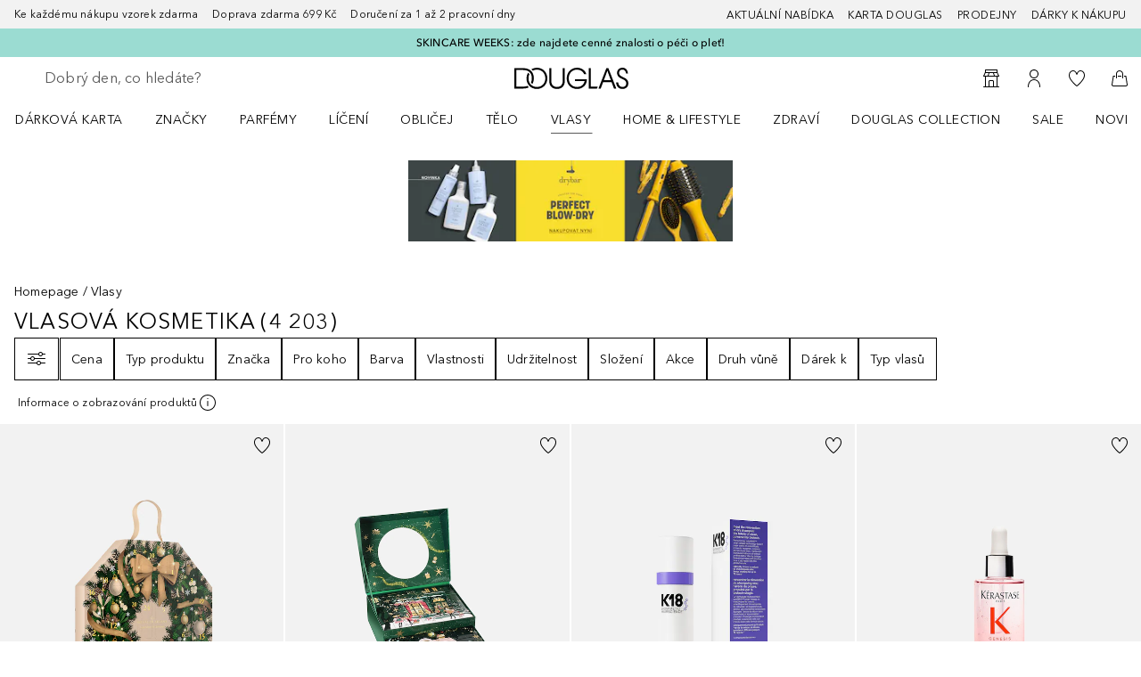

--- FILE ---
content_type: text/javascript; charset=utf-8
request_url: https://www.douglas.cz/public/ProductOverviewPage.a0c0f0a147a32492.async.js
body_size: 3869
content:
(self.webpackChunkdgl_gui=self.webpackChunkdgl_gui||[]).push([[43948],{46588:(e,t,a)=>{a.r(t),a.d(t,{default:()=>q});var n=a(86070),r=a(25558),c=a(53729),o=a(34527),s=a(9621),i=a(2990),d=a(30758),u=a(46208),l=a(33001),E=a(56312),A=a(31305),p=a(6291),y=a(68970),f=a(10294),g=a(40849),_=a(9231),I=a(66024),O=a(40863),h=a(14407),R=a(38810),C=a(48594),T=a(55747),S=a(44780),v=a(58754),P=a(43128),b=a(93009),m=a(7454),N=a(60168),w=a(18122),D=a(53256),L=a(16989),k=a(67118),B=a(21991),M=a(85727),G=a(83645),H=a(69451),U=a(99411),x=a(16683);var Z=a(76321),j=a(33540),F=a(45134),z=a(17056);var K=a(9889),V=a(46306),J=a(94514);function $(e,t){const a=(0,v.o)(),n=(0,c.zy)(),r=(0,V.Ay)(),i=(0,u.wA)(),A=(0,P.g)().pageId??"",f=(0,I.A)(y.T.ENABLE_BREADCRUMBS_LANG_PARAM),g=(0,C.T)(),_=(0,u.d4)(E.$2h),O=(0,u.d4)(E.Ofl),h=(0,I.A)(y.T.CRITEO),R=(0,H.tj)(),$=(0,B.N)(),W=(0,M.Vv)()?(0,x.N9)(n.pathname):Boolean(A),Y=function(){const e=(0,I.A)(y.T.OWN_BRAND),t=(0,I.A)(y.T.CRITEO),a=(0,I.A)(y.T.SPA_SORTING),n=(0,u.d4)(E.vdP),r=(0,u.d4)(E.jZ_),o=(0,c.zy)(),s=(0,P.g)().pageId??"",i=(0,M.Vv)(),d=i?(0,x.N9)(o.pathname):Boolean(s);return async function(c,u){return{type:(0,U.N5)(d,u),category:u,pageId:i?u:s,search:c,clear:i,isCriteoEnabled:t,isCriteoConsent:(0,H.tj)(),isMobile:n,isApp:i,isAppleDevice:G.A.isAppleDevice(),isOwnBrandEnabled:e,sortedByCode:a?(0,x.Dk)(o?.search,r):null,isSSR:(0,H.fU)()}}}(),X=function(){const e=(0,u.wA)();return async function(t,a){const n=a?.payload?.errors?.find?.(e=>e.fatal);if(!(0,s.Im)(n)||a?.status===F.xt.CODE_404){const r=await e((0,N.dI)({pageId:D.d_.ERROR_404,clear:!1})),c=a?.status===F.xt.CODE_404?F.xt.CODE_404:F.xt.CODE_500;return e((0,Z._)({...a?.payload?.errors?.[0],errorCode:c,messageCode:n?.[0]?.messageCode,type:j.By.ERROR},j.bd.CMS)),[t?.payload,(0,z._g)(r?.payload)]}return!1}}(),q=(0,d.useRef)({fetched:!1,fetchedPersonalizedSearch:!1}),Q=(0,U.f9)(e,t),ee=(0,M.Vv)()?{enabled:!!t,errorBoundary:!0}:{errorBoundary:!0},te=J.A.get(J.p.CRITEO_DATA_FETCHED_POP),ae=!Object.keys(te??{})?.includes?.((0,b.s)(Q))&&h&&R&&!(0,M.Vv)(),ne=(0,K.A)(),re=J.A.get(J.p.PERSONALIZED_SEARCH_FETCHED),ce=Object.keys(re??{})?.includes?.((0,b.s)(Q));function oe(e){const t=new Object(J.A.get(J.p.CRITEO_DATA_FETCHED_POP));o.E.publish(p.J.CRITEO_DATA_FETCHED_POP,{...t,[(0,b.s)(Q)]:e})}const{isLoading:se,data:ie,isError:de}=(0,k.A)(async function(){const[c,o,s]=await async function(){const n=await Y(e,t),r=W?"configuredListing":"category",c=W?D.ZE.CONFIGURABLELISTING:D.ZE.CATEGORY;return Promise.all([t?i((0,l.Or)(n)):{payload:null},i((0,N.dI)({pageType:c,code:t,clear:!1})),i((0,m.u)({type:r,code:t,...f&&{language:a}}))])}();_?.interaction_object?.includes("link.search_box")&&i((0,w.iD)((0,x.tA)(n.pathname))),h&&R&&O===L.r.FINISHED&&oe(c?.payload?.criteoData);const d=await X(c,o);if(d)return d;const u=await async function(e,t){const{keywordRedirectUrl:a,loadEmptySearchResultPage:n}=(0,U.Yw)(t,e);if(a)return r(a),!0;if(n){const t=await i((0,N.dI)({pageId:D.d_.SEARCH_RESULT_EMPTY_PAGE,clear:!1}));return[e?.payload,$(t?.payload)]}return!1}(c,o);return u||[c?.payload,$(o?.payload),s?.payload]},Q,ee),{mutate:ue}=(0,T.ej)(Q,{...ee,suspense:!1});async function le(){if((0,s.Im)(ie))return;const a=await Y(e,t),n=await i((0,l.Or)(a));ie[0]=n.payload;const r=(0,b.s)(Q);g.cache.set(r,{response:ie}),oe(ie[0]?.criteoData)}return(0,S.Z)(async()=>{!q.current.fetched&&ae&&O===L.r.FINISHED&&(0,d.startTransition)(async()=>{q.current.fetched=!0,await le()})},[O,ae,q]),(0,S.Z)(async()=>{ne&&O===L.r.FINISHED&&!ce&&!q.current.fetchedPersonalizedSearch&&(q.current.fetchedPersonalizedSearch=!0,(0,d.startTransition)(async()=>{await le(),function(e){const t=new Object(J.A.get(J.p.PERSONALIZED_SEARCH_FETCHED));o.E.publish(p.J.PERSONALIZED_SEARCH_FETCHED,{...t,[(0,b.s)(Q)]:e})}(!0)}))},[ne,O,ce,q]),(0,d.useSyncExternalStore)((0,d.useCallback)(e=>g.subscribe("data",e,Q),[g]),()=>g.get(Q),()=>g.get(Q)),{isLoading:se,data:g.get(Q)||ie,isError:de,mutate:ue}}const W=(0,a(3482).A)({factory:()=>Promise.all([a.e(85479),a.e(111),a.e(94715),a.e(86503)]).then(a.bind(a,71921)),modules:["ProductOverviewTemplate"],name:"shop/client/components/pages/product-overview/template/ProductOverviewTemplate",webpack:()=>[71921],excluded:!1});var Y=a(8128),X=a(53367);const q=function(){const[e,t]=(0,d.useState)(!1),a=(0,u.wA)(),{isClient:C}=(0,r.a)(),{search:T}=(0,c.zy)(),S=(0,u.d4)(E.jZ_),{code:v,brandId:P,categoryId:b,pageId:m}=(0,R.a)(),N=(0,I.A)(y.T.OWN_BRAND),w=(0,I.A)(y.T.SPA_SORTING),[D]=(0,h.A)(y.T.POP_PAGINATION_AB_TEST,A.Uh.AB_TEST_SHERLOCK_1,f.WO),L=w?(0,x.Dk)(T,S):null,[k,B]=(0,d.useState)(!1),M=(0,d.useRef)("");o.E.publish(p.J.CATEGORY_ROUTE_PARAMS,{brandId:P,categoryId:b});const{isLoading:G,isError:H,data:U,mutate:Z}=$(T,v);(0,d.useEffect)(()=>{(P||b)&&(0,X.A)(X.J.CATEGORY_VIEW,P||b)},[P,b]),(0,d.useEffect)(()=>{U?.[0]&&a((0,l.M1)(U[0]))},[U]);const j=U?.[0],F=U?.[1],z=U?.[2],K=!(0,s.Im)(F?.errors)||H;(0,g.l)(F),(0,_.Z)(v,F);const V=(0,O.y)({pageId:m,isOwnBrandEnabled:N,sortedByCode:L,clear:!0}),J=(0,d.useCallback)(async()=>{(0,d.startTransition)(()=>{t(!0)});const e=await V(j);await Z(()=>Promise.resolve([e,F,z]))},[V,j,F,z,Z]),q=!(C&&(D||!e))&&G;function Q(e,t){return`${e}${t??""}`}(0,d.useEffect)(()=>{Q(v,T)!==M.current&&(B(!0),M.current=Q(v,T))},[v,T]);const ee=(0,d.useMemo)(()=>(0,n.jsx)(W,{onFetchNextPage:D?J:null}),[D,J]);return(0,n.jsx)(i.CMSProvider,{page:F,search:j,breadcrumbs:z,loading:!1,error:K,children:(0,n.jsx)(Y.default,{tealium:!(0,s.Im)(F)&&!q&&k,children:ee})})}},9231:(e,t,a)=>{a.d(t,{Z:()=>c});var n=a(30758),r=a(48889);function c(e,t){const a=(0,r.s)()?.updateItemCode;(0,n.useEffect)(()=>{e&&t&&a?.(e)},[e,t])}},40863:(e,t,a)=>{a.d(t,{y:()=>f});var n=a(53729),r=a(43128),c=a(75642),o=a(46208),s=a(33001),i=a(56312),d=a(68970),u=a(66024),l=a(85727),E=a(83645),A=a(69451),p=a(99411);var y=a(56549);function f(e){const t=function(e={}){const t=(0,o.wA)(),{search:a}=(0,n.zy)(),y=(0,r.g)(),f=(0,o.d4)(i.vdP),g=(0,u.A)(d.T.CRITEO),_=y.categoryId??"",I=y.brandId??"",O=y.themeId??"",h=_||I||O,R=y.pageId??"",C=Boolean(R);return async function({searchUrl:n,searchResult:r}){const o=r?.pagination?.currentPage??0;try{const r=(0,A.LX)(g),c=(0,A.tj)();return await t((0,s.Or)({type:(0,p.N5)(C,h),category:h,currentPage:n?0:0===o?2:o+2,clear:!1,search:n||a,isCriteoEnabled:r,isMobile:f,isApp:(0,l.Vv)(),isAppleDevice:E.A.isAppleDevice(),isCriteoConsent:c,...e}))}catch(i){return c.V.error("Failed to load products"),Promise.resolve({payload:null})}}}({...e,isSSR:(0,A.fU)()});return async function(e){if(e?.pagination?.currentPage+1>=e?.pagination?.totalPages)return null;const a=(await t({searchResult:e}))?.payload;if(!a)return null;const n=e.products?.map(e=>e.code)??[],r=(0,y.vv)([...e.products??[],...a.products],"code",n);return{...a,products:r}}}},9889:(e,t,a)=>{a.d(t,{A:()=>i});var n=a(53729),r=a(46208),c=a(34856),o=a(61556),s=a(94412);function i(){const e=(0,n.zy)(),t=(0,r.d4)(c.Bl),a=(0,r.d4)(c.O7),i=(0,r.d4)(c.G8),d=(0,r.d4)(c.TJ),u=(0,s.Cl)(e.pathname),l=(0,s.UR)(u,a),E=t===o.vi||t===o.ac||t===o.Kk;return!!l&&!!t&&l===t&&!E&&i&&!d}},14407:(e,t,a)=>{a.d(t,{A:()=>u});var n=a(44780),r=a(30758),c=a(66024),o=a(31305),s=a(8522),i=a(51972);const d=function(){return[async function({cookieName:e,valuesExpected:t}){const a=await(async()=>{try{const e=await i.A.get(o.ql.KAMELEOON_LEGAL_CONSENT),t=JSON.parse(e);return!!t?.value?.AB_TESTING}catch(e){return!1}})();return new Promise((n,r)=>{a||r("No consent given for Kameleoon");(async()=>{const a=await s.A.get(e);t.includes(a)&&n(a)})()})}]};function u(e,t,a,o=!1){const s=(0,c.A)(e),[i,u]=(0,r.useState)(""),[l]=d();return(0,n.Z)(async()=>{if(!s)return;let e;try{e=await l({cookieName:t,valuesExpected:a})}catch(n){e=""}u(e)},[s,o]),[i]}},38810:(e,t,a)=>{a.d(t,{a:()=>o});var n=a(43128),r=a(53729),c=a(16683);function o(){const{categoryId:e,brandId:t,themeId:a,pageId:o}=(0,n.g)(),{pathname:s}=(0,r.zy)();let i="";return(0,c.c_)(s)&&(i=e??""),(0,c.Vu)(s)&&(i=t??""),(0,c.Lr)(s)&&(i=a??""),(0,c.N9)(s)&&(i=o??""),{code:i,categoryId:e,brandId:t,themeId:a,pageId:o}}},34856:(e,t,a)=>{a.d(t,{Bl:()=>i,G8:()=>d,O7:()=>s,TJ:()=>o});var n=a(89274),r=a(61556);const c=(0,n.U)("personalizedSearch"),o=(0,n.G)("isLoading",c),s=(0,n.G)(r.xl,c),i=(0,n.G)("currentProfileAffinity",c),d=(0,n.G)("isPersonalizedSearchEnabled",c)},13322:(e,t,a)=>{a.d(t,{BM:()=>A,LE:()=>u,Ly:()=>d,RU:()=>l,m9:()=>E});var n=a(74247),r=a(31305),c=a(61556),o=a(94412),s=a(8522),i=a(69062);async function d(e){const t=await(0,o.vP)(e);return s.A.set(r.Uh.PERSONALIZED_SEARCH,t,{maxAge:r.Ay.PERSONALIZED_SEARCH_COOKIE_EXPIRATION,path:"/"}),t}async function u(){return s.A.get(r.Uh.PERSONALIZED_SEARCH)}function l(){s.A.remove(r.Uh.PERSONALIZED_SEARCH)}function E(){return s.A.get(r.Uh.UTAG_MAIN)}function A(){try{return JSON.parse(n.H.get(c.xl))}catch{return i.W}}},94412:(e,t,a)=>{a.d(t,{Cl:()=>i,UR:()=>s,u0:()=>d,vP:()=>o});var n=a(61556),r=a(13322),c=a(16683);const o=async e=>s(e,await(0,r.BM)());function s(e,t){if(!e||!t)return n.Kk;let a=null;const r=t?.brand_affinity===n.Kk?n.ac:t?.brand_affinity||n.ac,c=t?.category_affinity===n.Kk?n.vi:t?.category_affinity||n.vi;switch(e){case n.M.category:a=r;break;case n.M.brand:a=c;break;case n.M.search:a=`${c}${n.Q3}${r}`;break;default:a=n.Kk}return a}const i=e=>(0,c._p)(e)?n.M.search:(0,c.c_)(e)?n.M.category:(0,c.Vu)(e)?n.M.brand:null;function d(e){const t=/v_id:([^$]+)/.exec(e);return t?t[1]:null}}}]);

--- FILE ---
content_type: text/javascript; charset=utf-8
request_url: https://www.douglas.cz/public/94715.253ad40d020a730e.async.js
body_size: 5344
content:
(self.webpackChunkdgl_gui=self.webpackChunkdgl_gui||[]).push([[94715],{94958:(e,t,c)=>{c.d(t,{A:()=>l});var o=c(86070),a=c(94875),n=c(46208),s=c(56312);const r=(0,c(3482).A)({factory:()=>c.e(86652).then(c.bind(c,80563)),modules:["CategoryFacet"],name:"shop/client/components/molecules/facets/category-facet/CategoryFacet",webpack:()=>[80563]});const l=function({categoryFacet:e}){return(0,n.d4)(s.lO_)?(0,o.jsx)(a.GridItem,{size:12,className:"quick-category-bar",children:(0,o.jsx)(r,{categoryFacet:e})}):null}},22192:(e,t,c)=>{c.r(t),c.d(t,{default:()=>te});var o=c(86070),a=c(3809),n=c(53729),s=c(30758),r=c(43855),l=c(66893),i=c(71079),d=c(18081),u=c(52684),f=c(28897),m=c(58417);const b=(0,s.memo)(function({selectedFacetValues:e,onUnselect:t,withHorizontalSpacing:c=!1,className:s}){const{search:b}=(0,l.A)(),p=(0,a.Z)(),{pathname:A}=(0,n.zy)(),C=b?.currentQuery?.url||A,S=b?.freeTextSearch,O=b?.pagination,T=b?.facets?.find(e=>e.code===r.bH.PRICE)??null,{url:g}=(0,m.Dl)(decodeURIComponent(C)),_=O?.sort?`:${O?.sort}`:"",x=decodeURIComponent(S||_?`${g}?q=${encodeURIComponent(S??"")}${_}`:g);if((0,m.Im)(e))return(0,o.jsx)("div",{className:"selected-facets selected-facets--empty"});const h=[...e].sort((e,t)=>e.facetValueName?.localeCompare(t.facetValueName));function I(e){return function(){t?t(e?.facetCode,e?.facetValueCode):p(e?.removeQuery?(0,f.nS)(e?.removeQuery?.url):x)}}const N=(0,u.c)("selected-facets",{modifier:[c&&"pop"]},!0);return(0,o.jsxs)("div",{className:(0,u.b)([N,s]),children:[(0,o.jsx)("button",{className:"selected-facets__reset",onClick:function(){t?t():p(x)},children:(0,o.jsx)(i.Ay,{code:"pop.facets.reset"})}),h.map(e=>{const t=e.facetCode===r.nD.PRICE_FACET?(0,o.jsx)(i.Ay,{code:"pop.facets.priceRange",params:[T?.formattedMin,T?.formattedMax]}):e.facetValueName;return(0,o.jsxs)("button",{className:"selected-facets__value",onClick:I(e),children:[t,(0,o.jsx)(d.A,{className:"selected-facets__close-icon"})]},e.facetValueCode)})]})});var p=c(55716),A=c(42755);const C=(0,s.memo)(function({categoryFacetValues:e,isSpecialBrand:t=!1,isAccordionOpened:c,closeOverlay:a}){return(0,o.jsx)(A.A,{categoryFacetValues:e,isSpecialBrand:t,isAccordionOpened:c,closeOverlay:a})});const S=(0,s.memo)(function({categoryFacet:e,isSpecialBrand:t=!1,isAccordionOpened:c,closeOverlay:a}){const n=t?e?.values?.[0]?.children:e?.values;return(0,m.Im)(n)?null:(0,o.jsx)(C,{categoryFacetValues:n,isSpecialBrand:t,isAccordionOpened:c,closeOverlay:a})});var O=c(12705),T=c(46208),g=c(89486),_=c(53700),x=c(43025),h=c(13203),I=c(42827),N=c(87412),F=c(28960);const E={[r.du.CATEGORIES]:null,[r.du.FACETS]:h.A},v={[r.du.CATEGORIES]:"menu-button--categories",[r.du.FACETS]:"menu-button--facets"};function R({onClick:e,testId:t,className:c,children:a,descriptionCode:n=null}){const r=(0,O.bL)(["menu-button",c]),l=n?I.A:s.Fragment,i=n?{code:n}:null;return(0,o.jsx)(l,{...i,children:(0,o.jsx)(N.A,{appearance:x.RD.WITH_ICON,className:r,onClick:e,testId:`menu-button-${t}`,"aria-haspopup":"true",children:(0,o.jsx)("span",{className:"menu-button__container",children:a})})})}const j=function({onClick:e,categoryToDisplay:t,isSpecialBrand:c,disableFilters:a,facets:n,currentFacetRef:l}){const d=(0,T.wA)(),u=(0,T.d4)(_.lO),m=(0,s.useMemo)(()=>(0,f.v)(n),[n]),b=F.RU||F.Wp;function p(t){return function(c){e?.(t),l&&(l.current=c.currentTarget)}}const A=(0,s.useCallback)(e=>{const t=E[e],c=e!==r.du.FACETS;return(0,o.jsxs)(R,{onClick:p(e),testId:e,className:v[e],descriptionCode:e===r.du.FACETS&&r.zH[e],children:[c&&(0,o.jsx)(i.Ay,{code:r.zH[e]}),t&&(0,o.jsx)(t,{})]})},[p]);return(0,o.jsxs)("div",{className:(0,O.bL)(["quick-filter-menu",b&&"quick-filter-menu--tenant-extra-margin"]),children:[!a&&!c&&A(r.du.FACETS),(0,o.jsxs)("ul",{children:[!u&&(0,o.jsx)("li",{children:t&&A(r.du.CATEGORIES)}),m?.map(e=>{return(0,o.jsx)("li",{children:(0,o.jsx)(R,{onClick:(t=e,function(e){l&&(l.current=e.currentTarget),d((0,g.k9)({overlay:r.du.FACETS,step:r.b4.QUICK_NAVIGATION,subFacet:t}))}),testId:e.code,children:e.name},e.code)},e.code);var t})??[]]})]})};var y=c(56312),k=c(2990),B=c(72902),P=c(29544),L=c(81162);const M=(0,s.memo)(function({facet:e,goToSubFacet:t}){return(0,o.jsx)(L.A,{facet:e,goToSubFacet:t})});var D=c(32313),w=c(96915),G=c(78606),U=c(33808),V=c(77974),Y=c(85727);const H=(0,s.memo)(function(e){const t=(0,T.d4)(D.bp),c=(0,s.useRef)(null),{title:a,additionalTitle:n,disableSubmitButton:l,onBackButtonClick:i,isLoading:d,children:f,onCloseOverlay:m,shouldRenderNavBar:b=!0}=e,p=!(0,Y.Vv)()&&(!l&&d),A=(0,u.b)(["facets-mobile-template__header",i&&"facets-mobile-template__header--with-back-button",t?.step===r.b4.SUB&&"facets-mobile-template__header--sub"]),C=(0,u.b)(["facets-mobile-template__header-title",i&&"facets-mobile-template__header-title--with-back-button"]),S="facets-mobile-template__header-button";return(0,s.useEffect)(()=>{let e,t;return c?.current&&(e=setTimeout(()=>{t=requestAnimationFrame(()=>{(e=>{const t=e.querySelectorAll('button, [href], input, select, textarea, [tabindex]:not([tabindex="-1"])');t.length>0&&t[0]?.focus()})(c.current)})},1e3)),()=>{clearTimeout(e),cancelAnimationFrame(t)}},[t?.step]),(0,o.jsxs)("div",{className:(0,u.b)(["facets-mobile-template"]),ref:c,children:[b&&function(){const e=(0,u.c)(S,{modifier:{left:t?.step===r.b4.SUB}},!0),c=(0,u.c)(S,{modifier:{right:t?.step===r.b4.MAIN||t?.step===r.b4.SUB||t?.step===r.b4.QUICK_NAVIGATION}},!0);switch(t?.step){case r.b4.MAIN:case r.b4.QUICK_NAVIGATION:return(0,o.jsxs)("div",{className:A,children:[n,(0,o.jsx)("div",{className:"facets-mobile-template__header-wrapper",tabIndex:0,children:(0,o.jsx)("h3",{className:"facets-mobile-template__header-title",children:a})}),(0,o.jsx)(I.A,{code:"pop.filtermodal.close",children:(0,o.jsx)("button",{className:c,"data-testid":"close-button",onClick:m,children:(0,o.jsx)(U.A,{})})})]});case r.b4.SUB:return(0,o.jsxs)("div",{className:A,children:[(0,o.jsx)("div",{className:"facets-mobile-template__header-wrapper",tabIndex:0,children:(0,o.jsx)("h3",{className:C,children:a})}),(0,o.jsx)(I.A,{code:"pop.filtermodal.back",children:(0,o.jsx)("button",{className:e,"data-testid":"goback-button",onClick:i,children:(0,o.jsx)(G.A,{className:"facets-mobile-template__arrow-icon"})})}),(0,o.jsx)(I.A,{code:"pop.filtermodal.close",children:(0,o.jsx)("button",{className:c,"data-testid":"close-button",onClick:m,children:(0,o.jsx)(U.A,{})})})]});default:return null}}(),(0,o.jsx)(V.s,{...e}),(0,o.jsx)(w.A,{className:"facets-mobile-template__content",isLoading:p,children:f}),(0,o.jsx)(V.t,{...e})]})});const Q=(0,s.memo)(function({sorts:e,facets:t,selectedFacets:c,onCloseOverlay:a,goToSubFacet:n,onReset:r}){const l=(0,k.useTranslate)(),d=e?.find(e=>e.selected),f=(0,Y.Vv)(),m=(0,u.b)(["main-facet__text",f?"main-facet__text-app":""]),b=(0,s.useMemo)(()=>(0,o.jsx)(P.A,{selectedFacets:c,onReset:r,selectedSorting:d,isProductPage:!1,isReviewPage:!1}),[d,c,r]);return(0,o.jsxs)(H,{title:l("pop.menu.facets"),additionalTitle:b,selectedFacets:c,onCloseOverlay:a,children:[(0,o.jsxs)("button",{className:"main-facet",onClick:function(){n({category:!1,code:"sort",multiSelect:!1,name:"sort",priority:null,topValues:[],values:[],visible:!0})},"data-testid":"sort-button",children:[(0,o.jsx)(i.Ay,{className:m,code:"pop.sort.display.text"}),(0,o.jsx)("span",{className:"main-facet__description",children:d?.name}),(0,o.jsx)(B.A,{})]}),t?.map(e=>(0,o.jsx)(M,{facet:e,goToSubFacet:n},e.name))]})});var z=c(26054);const q=(0,s.memo)(function({sorts:e,selectedSubFacet:t,goToMainFacets:c,onCloseOverlay:a,onClick:n,onSelect:s,selectedFacets:r}){return(0,o.jsx)(z.A,{sorts:e,selectedSubFacet:t,goToMainFacets:c,onCloseOverlay:a,onClick:n,onSelect:s,renderTemplate:e=>(0,o.jsx)(H,{...e,selectedFacets:r})})});const $=(0,s.memo)(function({sorts:e,facets:t,selectedFacets:c,onCloseOverlay:a,onClick:n,onSelect:l}){const i=(0,T.wA)(),d=(0,T.d4)(y.bp0),m=(0,s.useMemo)(()=>(0,f.v)(t),[t]);(0,s.useEffect)(()=>{if(d?.subFacet&&"sort"!==d?.subFacet?.code){const e=t?.find(e=>e.code===d.subFacet.code);e&&i((0,g.k9)({overlay:r.du.FACETS,step:d?.step,subFacet:e}))}},[t]);const b=(0,u.b)(["facets-step",(0,u.c)("facets-step",{modifier:{left:d.step===r.b4.MAIN||d.step===r.b4.QUICK_NAVIGATION,right:d.step===r.b4.SUB}})]);return(0,o.jsxs)("div",{className:b,children:[d.step!==r.b4.QUICK_NAVIGATION&&(0,o.jsx)(Q,{sorts:e,facets:m,selectedFacets:c,goToSubFacet:function(e){i((0,g.k9)({overlay:r.du.FACETS,step:r.b4.SUB,subFacet:e}))},onCloseOverlay:a,onReset:l}),d.subFacet&&(0,o.jsx)(q,{onClick:n,onSelect:l,sorts:e,selectedFacets:c,selectedSubFacet:d.subFacet,goToMainFacets:d.step===r.b4.QUICK_NAVIGATION?a:function(){i((0,g.k9)({overlay:r.du.FACETS,step:r.b4.MAIN,subFacet:null}))},onCloseOverlay:a})]})});const W=(0,s.memo)(function({facets:e,selectedFacets:t=[],sorts:c,isSpecialBrand:a,disableFilters:n,disableControls:r=!1,onClick:l,onSelect:i,withHorizontalSpacing:d=!1}){const u=(0,s.useRef)(null);return(0,o.jsx)(p.A,{facets:e,selectedFacets:t,isSpecialBrand:a,disableFilters:n,disableControls:r,onClick:l,onSelect:i,withHorizontalSpacing:d,currentFacetRef:u,renderControls:function(t){return(0,o.jsx)(j,{onClick:t,categoryToDisplay:!!e?.length,isSpecialBrand:!!a,disableFilters:n,facets:e,currentFacetRef:u})},renderCategories:function(e,c,n){const s=c?.values?.find(e=>e.selected),r=s?s.name:"Categories";return(0,o.jsxs)(H,{title:r,onCloseOverlay:n,selectedFacets:t,children:[e(),(0,o.jsx)(S,{categoryFacet:c,isSpecialBrand:a,closeOverlay:n})]})},renderFacets:function(a){return(0,o.jsx)($,{onClick:l,onSelect:i,sorts:c,facets:e,selectedFacets:t,onCloseOverlay:a})},className:"facets-mobile"})});var J=c(9621),K=c(69930);var Z=c(5189),X=c.n(Z);const ee=function({children:e,className:t}){const[c,a]=(0,s.useState)(0),n=(0,s.useRef)(null),{showOverlay:r}=(0,T.d4)(D.zo),l=(0,u.b)([X().scroll,r&&X().zIndexSmall,t]),i="0 2px 4px rgba(0, 0, 0, 0.04)";let d;function f(e,t){n?.current&&(n.current.style.top=e,n.current.style.boxShadow=t)}const m=function(e,t,c){var o=void 0===c?{}:c,a=o.leading,n=void 0===a||a,s=o.trailing,r=void 0===s||s;return(0,K.A)(e,t,{maxWait:t,leading:n,trailing:r})}(function(){const e=window.scrollY||document.documentElement.scrollTop;e>c?f(`-${(0,J.Im)(n?.current?.clientHeight)?0:n.current.clientHeight}px`,"none"):e<c&&f("0px",i);const t=n?.current?.getBoundingClientRect()?.top;t>0&&n?.current&&(n.current.style.boxShadow="none"),a(e<=0?0:e)},50);return(0,s.useEffect)(()=>(window.addEventListener("scroll",m,{passive:!0}),()=>window.removeEventListener("scroll",m)),[]),(0,s.useEffect)(()=>(d=setTimeout(()=>{const e=document.querySelectorAll(".product-info__info-wrapper")?.[0]?.getBoundingClientRect()?.top;e<n?.current?.clientHeight&&f("0px",i)},1300),()=>{clearTimeout(d)}),[c]),(0,o.jsx)("div",{"data-testid":"sticky-scroll-wrapper",ref:n,className:l,children:e})};const te=function({facets:e,selectedFacets:t,sorts:c,onClick:a,onEditSelection:n,withStickyScroll:s=!1,className:r}){function l(){return(0,o.jsxs)(o.Fragment,{children:[(0,o.jsx)(W,{facets:e,selectedFacets:t,sorts:c,onClick:a,onSelect:n,withHorizontalSpacing:!0}),(0,o.jsx)(b,{withHorizontalSpacing:!0,selectedFacetValues:t,onUnselect:n})]})}return s?(0,o.jsx)(ee,{className:r,children:l()}):l()}},72328:(e,t,c)=>{c.d(t,{A:()=>y});var o=c(53729),a=c(30758),n=c(46208),s=c(56517),r=c(56312),l=c(68970),i=c(16989),d=c(66024),u=c(78685),f=c(58593),m=c(66893),b=c(9621),p=c(39489),A=c(43025),C=c(2838),S=c(17056),O=c(69451);const T=()=>!0,g=(e,t)=>0===t,_=e=>!(0,b.Im)(e),x=(e,t,c,o=1)=>((e,t,c)=>(0,S.On)(e,t)?.length>=c)((0,S.VL)(e,t),c,o),h=e=>x(e,A.H1.MAIN_CONTENT,A.xE.PRODUCT_GRID),I=e=>x(e,A.H1.TOP_CONTENT,A.xE.CRITEO_TEASER_GOLD_BRONZE),N=e=>t=>x(t,A.H1.MAIN_CONTENT,A.xE.CRITEO_STANDARD,(e=>e===C.SQ.SECOND_TEASER?2:1)(e)),F=(e,t,c=0)=>({placementId:e,beaconUrl:t,adPosition:c}),E=(e,t,c,o)=>{const a=(0,O.J1)(e),n=(0,O.JW)(e),s=C.Z_.LOAD;if((0,b.Im)(n)||(0,b.Im)(n.OnLoadBeacon))return p.T.EMPTY_ARRAY;const r=(0,O.Tq)(o,a);return(0,O.Lv)(r,n.OnLoadBeacon,s)?p.T.EMPTY_ARRAY:c(t)?[F(a,n.OnLoadBeacon)]:p.T.EMPTY_ARRAY},v=(e,t,c,o,a,n,s=T)=>{const r=(0,O.J1)(e),l=(0,O.JW)(e),i=C.Z_.LOAD;if((0,b.Im)(l)||!o(c))return p.T.EMPTY_ARRAY;const d=(0,O.$3)(t,r);if(!n(d))return p.T.EMPTY_ARRAY;const u=(0,O.Tq)(a,r);let f=[];(0,b.Im)(d)||(0,b.Im)(l.OnLoadBeacon)||(0,O.Lv)(u,l.OnLoadBeacon,i)||(f=[F(r,l.OnLoadBeacon)]);const m=d?.filter(s).reduce((e,t)=>{const c=t.code,o=(0,O.$3)(u?.productBeacons,c);return(0,b.Im)(t.criteoOnLoadBeacon)||(0,O.Lv)(o,t.criteoOnLoadBeacon,i)?e:e.concat(((e,t,c)=>({placementId:e,productCode:t,beaconUrl:c}))(r,c,t.criteoOnLoadBeacon))},[]);return f.concat(m)},R=(e,t,c,o)=>a=>a?.placements?.reduce((e,n)=>{const{TOP_GOLD_PHASE1:s,TOP_GOLD:r,TOP_BRONZE:l,SPA_TOP:i,SPA_SEARCH_BAR:d,SPONSORED_BOOST:u,SPONSORED_BOOST_FB:f,SPA_MID_01:m,FIRST_SPOTLIGHT:A,SECOND_SPOTLIGHT:S,FIRST_TEASER:x,SECOND_TEASER:R,SPA_MID_02:j,SPA_BOTTOM:y,SP_CAROUSEL:k}=C.SQ,B=(0,O.J1)(n),P=a?.placementProducts,L=(0,O.gO)(B);let M;switch((0,O.gO)(B)){case s:M=((e,t,c)=>E(e,t,I,c))(n,t,c);break;case r:M=((e,t,c)=>{const o=(0,O.J1)(e),a=(0,O.dX)(e),n=(0,O.$3)(c,o),s=C.Z_.LOAD;return(0,b.Im)(a)||!I(t)?p.T.EMPTY_ARRAY:a.reduce((e,t,c)=>{const a=n?.[c];return(0,b.Im)(t.OnLoadBeacon)||(0,O.Lv)(a,t.OnLoadBeacon,s)?e:e.concat(F(o,t.OnLoadBeacon,c))},[])})(n,t,c);break;case l:M=((e,t,c)=>E(e,t,I,c))(n,t,c);break;case i:M=((e,t,c,o)=>{const a=(0,O.$I)(t,C.SQ.SPONSORED_BOOST);return v(e,t,c,h,o,e=>!(0,b.Im)(e),a?(e,t)=>0!==t:T)})(n,P,t,c);break;case m:case j:case y:case k:M=((e,t,c,o)=>v(e,t,c,h,o,_))(n,P,t,c);break;case u:M=((e,t,c,o)=>{const a=(0,O.qA)(t,C.SQ.SPA_TOP),n=(0,O.qA)(t,C.SQ.SPONSORED_BOOST_FB);return a&&n?p.T.EMPTY_ARRAY:v(e,t,c,h,o,_,g)})(n,P,t,c);break;case f:M=((e,t,c,o)=>{const a=(0,O.qA)(t,C.SQ.SPA_TOP),n=(0,O.qA)(t,C.SQ.SPONSORED_BOOST);return!a||n?p.T.EMPTY_ARRAY:v(e,t,c,h,o,_,g)})(n,P,t,c);break;case A:case S:M=((e,t,c)=>E(e,t,h,c))(n,t,c);break;case x:case R:const e=n[Object.keys(n)[0]][0].format===C.T1.VIDEO;M=((e,t,c,o,a,n,s)=>n&&!s?p.T.EMPTY_ARRAY:v(t,c,o,N(e),a,e=>!(0,b.Im)(e)&&e.length>=C.$e.MIN_PRODUCTS_CATEGORY_VIEW))(L,n,P,t,c,e,o)}return M?{...e,params:e.params.concat(M)}:e},{search:e,params:[]});var j=c(58417);function y(){const e=(0,n.wA)(),t=(0,o.zy)(),{search:c}=(0,m.A)(),b=(0,d.A)(l.T.CRITEO),{page:p}=(0,f.A)(),A=(0,O.Ag)(t),C=(0,n.d4)((0,r.dDW)(A)),S=c?.criteoData,T=(0,O.tj)(),g=(0,n.d4)(r.Ofl),_=(0,n.d4)(r.f53),{shouldRedirect:x}=(0,u.I)(c),h=(0,d.A)(l.T.CRITEO_VIDEO_AD);(0,a.useEffect)(()=>{if(b&&!(0,j.Im)(S)&&!x&&g===i.r.FINISHED&&T){const t=R(A,p,C,h)(S);(0,j.Im)(t?.params)||e((0,s.ok)(t))}},[p,S,g,_,h])}},5189:e=>{e.exports={mobileMax:"767px",tabletMax:"1023px",desktopMax:"1279px",largeMax:"1400px",colorGreyLight5:"#f2f2f2",colorGreyDark50:"#8a8a8a",colorGreyMedium:"#e6e6e6",colorMintBright:"var(--color-brand-bright)",colorMintMedium:"var(--color-brand-medium)",colorBlack:"#000",colorWhite:"#fffffd",colorBrandLight:"var(--color-brand-light)",bgColorLightMint:"#e6f6f4",bgColorLightRose:"#ffebf0",bgColorRed:"#ffebee",bgColorPink:"#fce4ec",bgColorViolet:"#f3e5f5",bgColorPurple:"#ede7f6",bgColorIndigo:"#e8eaf6",bgColorBlue:"#e3f2fd",bgColorBabyBlue:"#e1f5fe",bgColorCyan:"#e0f7fa",bgColorTeal:"#e0f2f1",bgColorGreen:"#e8f5e9",bgColorFreshGreen:"#f1f8e9",bgColorLime:"#f9fbe7",bgColorYellow:"#fffde7",bgColorAmber:"#fff8e1",bgColorOrange:"#fff3e0",bgColorRedOrange:"#fbe9e7",bgColorMakeUp:"#f7f1ed",bgColorBrown:"#efebe9",bgColorGrey:"#f2f2f2",bgColorBlueGrey:"#eceff1",criteoColorGray:"#b3b3b3",criteoColorBlack:"#322b29",criteoColorDarkBrown:"#5e534e",transitionInteractionLong:"830ms",transitionInteractionShort:"330ms",transitionDurationModal:"350ms",scroll:"a767133d3e4d86654dbb","z-index-small":"c1e2b202274c290c022b",zIndexSmall:"c1e2b202274c290c022b"}}}]);

--- FILE ---
content_type: text/javascript; charset=utf-8
request_url: https://www.douglas.cz/public/13692.c5bbd1f5ea1b1e12.js
body_size: 214980
content:
/*! For license information please see 13692.c5bbd1f5ea1b1e12.js.LICENSE.txt */
(self.webpackChunkdgl_gui=self.webpackChunkdgl_gui||[]).push([[13692],{58132:(e,t,n)=>{function r(e,t){(null==t||t>e.length)&&(t=e.length);for(var n=0,r=Array(t);n<t;n++)r[n]=e[n];return r}n.d(t,{A:()=>r})},76402:(e,t,n)=>{function r(e){if(void 0===e)throw new ReferenceError("this hasn't been initialised - super() hasn't been called");return e}n.d(t,{A:()=>r})},92744:(e,t,n)=>{function r(e,t){if(!(e instanceof t))throw new TypeError("Cannot call a class as a function")}n.d(t,{A:()=>r})},65654:(e,t,n)=>{n.d(t,{A:()=>o});var r=n(13939);function i(e,t){for(var n=0;n<t.length;n++){var i=t[n];i.enumerable=i.enumerable||!1,i.configurable=!0,"value"in i&&(i.writable=!0),Object.defineProperty(e,(0,r.A)(i.key),i)}}function o(e,t,n){return t&&i(e.prototype,t),n&&i(e,n),Object.defineProperty(e,"prototype",{writable:!1}),e}},68111:(e,t,n)=>{function r(e){return r=Object.setPrototypeOf?Object.getPrototypeOf.bind():function(e){return e.__proto__||Object.getPrototypeOf(e)},r(e)}function i(){try{var e=!Boolean.prototype.valueOf.call(Reflect.construct(Boolean,[],function(){}))}catch(e){}return(i=function(){return!!e})()}n.d(t,{A:()=>s});var o=n(94833),a=n(76402);function s(e){var t=i();return function(){var n,i=r(e);if(t){var s=r(this).constructor;n=Reflect.construct(i,arguments,s)}else n=i.apply(this,arguments);return function(e,t){if(t&&("object"==(0,o.A)(t)||"function"==typeof t))return t;if(void 0!==t)throw new TypeError("Derived constructors may only return object or undefined");return(0,a.A)(e)}(this,n)}}},92594:(e,t,n)=>{n.d(t,{A:()=>i});var r=n(13939);function i(e,t,n){return(t=(0,r.A)(t))in e?Object.defineProperty(e,t,{value:n,enumerable:!0,configurable:!0,writable:!0}):e[t]=n,e}},23647:(e,t,n)=>{function r(){return r=Object.assign?Object.assign.bind():function(e){for(var t=1;t<arguments.length;t++){var n=arguments[t];for(var r in n)({}).hasOwnProperty.call(n,r)&&(e[r]=n[r])}return e},r.apply(null,arguments)}n.d(t,{A:()=>r})},48664:(e,t,n)=>{n.d(t,{A:()=>i});var r=n(41415);function i(e,t){if("function"!=typeof t&&null!==t)throw new TypeError("Super expression must either be null or a function");e.prototype=Object.create(t&&t.prototype,{constructor:{value:e,writable:!0,configurable:!0}}),Object.defineProperty(e,"prototype",{writable:!1}),t&&(0,r.A)(e,t)}},78412:(e,t,n)=>{n.d(t,{A:()=>i});var r=n(41415);function i(e,t){e.prototype=Object.create(t.prototype),e.prototype.constructor=e,(0,r.A)(e,t)}},42564:(e,t,n)=>{n.d(t,{A:()=>o});var r=n(92594);function i(e,t){var n=Object.keys(e);if(Object.getOwnPropertySymbols){var r=Object.getOwnPropertySymbols(e);t&&(r=r.filter(function(t){return Object.getOwnPropertyDescriptor(e,t).enumerable})),n.push.apply(n,r)}return n}function o(e){for(var t=1;t<arguments.length;t++){var n=null!=arguments[t]?arguments[t]:{};t%2?i(Object(n),!0).forEach(function(t){(0,r.A)(e,t,n[t])}):Object.getOwnPropertyDescriptors?Object.defineProperties(e,Object.getOwnPropertyDescriptors(n)):i(Object(n)).forEach(function(t){Object.defineProperty(e,t,Object.getOwnPropertyDescriptor(n,t))})}return e}},70482:(e,t,n)=>{n.d(t,{A:()=>i});var r=n(40486);function i(e,t){if(null==e)return{};var n,i,o=(0,r.A)(e,t);if(Object.getOwnPropertySymbols){var a=Object.getOwnPropertySymbols(e);for(i=0;i<a.length;i++)n=a[i],-1===t.indexOf(n)&&{}.propertyIsEnumerable.call(e,n)&&(o[n]=e[n])}return o}},40486:(e,t,n)=>{function r(e,t){if(null==e)return{};var n={};for(var r in e)if({}.hasOwnProperty.call(e,r)){if(-1!==t.indexOf(r))continue;n[r]=e[r]}return n}n.d(t,{A:()=>r})},41415:(e,t,n)=>{function r(e,t){return r=Object.setPrototypeOf?Object.setPrototypeOf.bind():function(e,t){return e.__proto__=t,e},r(e,t)}n.d(t,{A:()=>r})},36698:(e,t,n)=>{n.d(t,{A:()=>i});var r=n(409);function i(e,t){return function(e){if(Array.isArray(e))return e}(e)||function(e,t){var n=null==e?null:"undefined"!=typeof Symbol&&e[Symbol.iterator]||e["@@iterator"];if(null!=n){var r,i,o,a,s=[],u=!0,c=!1;try{if(o=(n=n.call(e)).next,0===t){if(Object(n)!==n)return;u=!1}else for(;!(u=(r=o.call(n)).done)&&(s.push(r.value),s.length!==t);u=!0);}catch(e){c=!0,i=e}finally{try{if(!u&&null!=n.return&&(a=n.return(),Object(a)!==a))return}finally{if(c)throw i}}return s}}(e,t)||(0,r.A)(e,t)||function(){throw new TypeError("Invalid attempt to destructure non-iterable instance.\nIn order to be iterable, non-array objects must have a [Symbol.iterator]() method.")}()}},5363:(e,t,n)=>{n.d(t,{A:()=>o});var r=n(58132);var i=n(409);function o(e){return function(e){if(Array.isArray(e))return(0,r.A)(e)}(e)||function(e){if("undefined"!=typeof Symbol&&null!=e[Symbol.iterator]||null!=e["@@iterator"])return Array.from(e)}(e)||(0,i.A)(e)||function(){throw new TypeError("Invalid attempt to spread non-iterable instance.\nIn order to be iterable, non-array objects must have a [Symbol.iterator]() method.")}()}},13939:(e,t,n)=>{n.d(t,{A:()=>i});var r=n(94833);function i(e){var t=function(e,t){if("object"!=(0,r.A)(e)||!e)return e;var n=e[Symbol.toPrimitive];if(void 0!==n){var i=n.call(e,t||"default");if("object"!=(0,r.A)(i))return i;throw new TypeError("@@toPrimitive must return a primitive value.")}return("string"===t?String:Number)(e)}(e,"string");return"symbol"==(0,r.A)(t)?t:t+""}},94833:(e,t,n)=>{function r(e){return r="function"==typeof Symbol&&"symbol"==typeof Symbol.iterator?function(e){return typeof e}:function(e){return e&&"function"==typeof Symbol&&e.constructor===Symbol&&e!==Symbol.prototype?"symbol":typeof e},r(e)}n.d(t,{A:()=>r})},409:(e,t,n)=>{n.d(t,{A:()=>i});var r=n(58132);function i(e,t){if(e){if("string"==typeof e)return(0,r.A)(e,t);var n={}.toString.call(e).slice(8,-1);return"Object"===n&&e.constructor&&(n=e.constructor.name),"Map"===n||"Set"===n?Array.from(e):"Arguments"===n||/^(?:Ui|I)nt(?:8|16|32)(?:Clamped)?Array$/.test(n)?(0,r.A)(e,t):void 0}}},27431:(e,t,n)=>{const r=n(18832),i=n(93633),o={};t.selection=function(e,n,r){const i=t.selections(e,n,r);return i.length?i[0]:""},t.selections=function(e,t,n){return r.assert(!t||Array.isArray(t),"Preferences must be an array"),o.parse(e||"",t,n)},o.parse=function(e,t,n){const r=e.replace(/[ \t]/g,""),a=new Map;if(t){let e=0;for(const r of t){const t=r.toLowerCase();if(a.set(t,{orig:r,pos:e++}),n.prefixMatch){const n=t.split("-");for(;n.pop(),n.length>0;){const t=n.join("-");a.has(t)||a.set(t,{orig:r,pos:e++})}}}}const s=r.split(","),u=[],c=new Set;for(let o=0;o<s.length;++o){const e=s[o];if(!e)continue;const r=e.split(";");if(r.length>2)throw i.badRequest(`Invalid ${n.type} header`);let l=r[0].toLowerCase();if(!l)throw i.badRequest(`Invalid ${n.type} header`);n.equivalents?.has(l)&&(l=n.equivalents.get(l));const d={token:l,pos:o,q:1};if(t&&a.has(l)&&(d.pref=a.get(l).pos),c.add(d.token),2===r.length){const e=r[1],[t,o]=e.split("=");if(!o||"q"!==t&&"Q"!==t)throw i.badRequest(`Invalid ${n.type} header`);const a=parseFloat(o);if(0===a)continue;Number.isFinite(a)&&a<=1&&a>=.001&&(d.q=a)}u.push(d)}u.sort(o.sort);const l=u.map(e=>e.token);if(n.default&&!c.has(n.default)&&l.push(n.default),!t?.length)return l;const d=[];for(const i of l)if("*"===i)for(const[e,t]of a)c.has(e)||d.push(t.orig);else{const e=i.toLowerCase();a.has(e)&&d.push(a.get(e).orig)}return d},o.sort=function(e,t){return t.q!==e.q?t.q-e.q:t.pref!==e.pref?void 0===e.pref?1:void 0===t.pref?-1:e.pref-t.pref:e.pos-t.pos}},50480:(e,t,n)=>{const r=n(27431),i=n(39432),o={options:{charset:{type:"accept-charset"},encoding:{type:"accept-encoding",default:"identity",equivalents:new Map([["x-compress","compress"],["x-gzip","gzip"]])},language:{type:"accept-language",prefixMatch:!0}}};for(const a in o.options)t[a]=(e,t)=>r.selection(e,t,o.options[a]),t[`${a}s`]=(e,t)=>r.selections(e,t,o.options[a]);t.mediaType=(e,t)=>i.selection(e,t),t.mediaTypes=(e,t)=>i.selections(e,t),t.parseAll=function(e){return{charsets:t.charsets(e["accept-charset"]),encodings:t.encodings(e["accept-encoding"]),languages:t.languages(e["accept-language"]),mediaTypes:t.mediaTypes(e.accept)}}},39432:(e,t,n)=>{const r=n(18832),i=n(93633),o={};t.selection=function(e,n){const r=t.selections(e,n);return r.length?r[0]:""},t.selections=function(e,t){return r.assert(!t||Array.isArray(t),"Preferences must be an array"),o.parse(e,t)},o.validMediaRx=/^(?:\*\/\*)|(?:[\w\!#\$%&'\*\+\-\.\^`\|~]+\/\*)|(?:[\w\!#\$%&'\*\+\-\.\^`\|~]+\/[\w\!#\$%&'\*\+\-\.\^`\|~]+)$/,o.parse=function(e,t){const{header:n,quoted:r}=o.normalize(e),a=n.split(","),s=[],u={};for(let c=0;c<a.length;++c){const e=a[c];if(!e)continue;const t=e.split(";"),n=t.shift().toLowerCase();if(!o.validMediaRx.test(n))continue;const l={token:n,params:{},exts:{},pos:c};let d="params";for(const o of t){const e=o.split("=");if(2!==e.length||!e[1])throw i.badRequest("Invalid accept header");const t=e[0];let n=e[1];"q"===t||"Q"===t?(d="exts",n=parseFloat(n),(!Number.isFinite(n)||n>1||n<.001&&0!==n)&&(n=1),l.q=n):('"'===n[0]&&(n=`"${r[n]}"`),l[d][e[0]]=n)}const f=Object.keys(l.params);l.original=[""].concat(f.map(e=>`${e}=${l.params[e]}`)).join(";"),l.specificity=f.length,void 0===l.q&&(l.q=1);const p=l.token.split("/");l.type=p[0],l.subtype=p[1],u[l.token]=l,l.q&&s.push(l)}return s.sort(o.sort),o.preferences(u,s,t)},o.normalize=function(e){const t={header:e=e||"*/*",quoted:{}};if(e.includes('"')){let n=0;t.header=e.replace(/="([^"]*)"/g,(e,r)=>{const i='"'+ ++n;return t.quoted[i]=r,"="+i})}return t.header=t.header.replace(/[ \t]/g,""),t},o.sort=function(e,t){return t.q!==e.q?t.q-e.q:e.type!==t.type?o.innerSort(e,t,"type"):e.subtype!==t.subtype?o.innerSort(e,t,"subtype"):e.specificity!==t.specificity?t.specificity-e.specificity:e.pos-t.pos},o.innerSort=function(e,t,n){return"*"===e[n]?1:"*"===t[n]||e[n]<t[n]?-1:1},o.preferences=function(e,t,n){if(!n?.length)return t.map(e=>e.token+e.original);const i=Object.create(null),o=Object.create(null);let a=!1;for(const u of n){const e=u.toLowerCase();o[e]=u;const t=e.split("/"),n=t[0],s=t[1];"*"!==n?(i[n]=i[n]??Object.create(null),i[n][s]=u):(r.assert("*"===s,"Invalid media type preference contains wildcard type with a subtype"),a=!0)}const s=[];for(const r of t){const t=r.token,{type:n,subtype:u}=e[t],c=i[n];if("*"!==n)if(a)s.push((o[t]||t)+r.original);else{if("*"!==u){const e=o[t];(e||c&&c["*"])&&s.push((e||t)+r.original);continue}if(c)for(const t of Object.keys(c))e[`${n}/${t}`]||s.push(c[t])}else{for(const t of Object.keys(o))e[t]||s.push(o[t]);a&&s.push("*/*")}}return s}},93633:(e,t,n)=>{const r=n(18832),i={codes:new Map([[100,"Continue"],[101,"Switching Protocols"],[102,"Processing"],[200,"OK"],[201,"Created"],[202,"Accepted"],[203,"Non-Authoritative Information"],[204,"No Content"],[205,"Reset Content"],[206,"Partial Content"],[207,"Multi-Status"],[300,"Multiple Choices"],[301,"Moved Permanently"],[302,"Moved Temporarily"],[303,"See Other"],[304,"Not Modified"],[305,"Use Proxy"],[307,"Temporary Redirect"],[400,"Bad Request"],[401,"Unauthorized"],[402,"Payment Required"],[403,"Forbidden"],[404,"Not Found"],[405,"Method Not Allowed"],[406,"Not Acceptable"],[407,"Proxy Authentication Required"],[408,"Request Time-out"],[409,"Conflict"],[410,"Gone"],[411,"Length Required"],[412,"Precondition Failed"],[413,"Request Entity Too Large"],[414,"Request-URI Too Large"],[415,"Unsupported Media Type"],[416,"Requested Range Not Satisfiable"],[417,"Expectation Failed"],[418,"I'm a teapot"],[422,"Unprocessable Entity"],[423,"Locked"],[424,"Failed Dependency"],[425,"Too Early"],[426,"Upgrade Required"],[428,"Precondition Required"],[429,"Too Many Requests"],[431,"Request Header Fields Too Large"],[451,"Unavailable For Legal Reasons"],[500,"Internal Server Error"],[501,"Not Implemented"],[502,"Bad Gateway"],[503,"Service Unavailable"],[504,"Gateway Time-out"],[505,"HTTP Version Not Supported"],[506,"Variant Also Negotiates"],[507,"Insufficient Storage"],[509,"Bandwidth Limit Exceeded"],[510,"Not Extended"],[511,"Network Authentication Required"]])};t.Boom=class extends Error{constructor(e,n={}){if(e instanceof Error)return t.boomify(r.clone(e),n);const{statusCode:o=500,data:a=null,ctor:s=t.Boom}=n,u=new Error(e||void 0);Error.captureStackTrace(u,s),u.data=a;const c=i.initialize(u,o);return Object.defineProperty(c,"typeof",{value:s}),n.decorate&&Object.assign(c,n.decorate),c}static[Symbol.hasInstance](e){return this===t.Boom?t.isBoom(e):this.prototype.isPrototypeOf(e)}},t.isBoom=function(e,t){return e instanceof Error&&!!e.isBoom&&(!t||e.output.statusCode===t)},t.boomify=function(e,t){return r.assert(e instanceof Error,"Cannot wrap non-Error object"),void 0!==(t=t||{}).data&&(e.data=t.data),t.decorate&&Object.assign(e,t.decorate),e.isBoom?!1===t.override||!t.statusCode&&!t.message?e:i.initialize(e,t.statusCode??e.output.statusCode,t.message):i.initialize(e,t.statusCode??500,t.message)},t.badRequest=function(e,n){return new t.Boom(e,{statusCode:400,data:n,ctor:t.badRequest})},t.unauthorized=function(e,n,i){const o=new t.Boom(e,{statusCode:401,ctor:t.unauthorized});if(!n)return o;if("string"!==typeof n)return o.output.headers["WWW-Authenticate"]=n.join(", "),o;let a=`${n}`;return(i||e)&&(o.output.payload.attributes={}),i&&("string"===typeof i?(a+=" "+r.escapeHeaderAttribute(i),o.output.payload.attributes=i):a+=" "+Object.keys(i).map(e=>{const t=i[e]??"";return o.output.payload.attributes[e]=t,`${e}="${r.escapeHeaderAttribute(t.toString())}"`}).join(", ")),e?(i&&(a+=","),a+=` error="${r.escapeHeaderAttribute(e)}"`,o.output.payload.attributes.error=e):o.isMissing=!0,o.output.headers["WWW-Authenticate"]=a,o},t.paymentRequired=function(e,n){return new t.Boom(e,{statusCode:402,data:n,ctor:t.paymentRequired})},t.forbidden=function(e,n){return new t.Boom(e,{statusCode:403,data:n,ctor:t.forbidden})},t.notFound=function(e,n){return new t.Boom(e,{statusCode:404,data:n,ctor:t.notFound})},t.methodNotAllowed=function(e,n,r){const i=new t.Boom(e,{statusCode:405,data:n,ctor:t.methodNotAllowed});return"string"===typeof r&&(r=[r]),Array.isArray(r)&&(i.output.headers.Allow=r.join(", ")),i},t.notAcceptable=function(e,n){return new t.Boom(e,{statusCode:406,data:n,ctor:t.notAcceptable})},t.proxyAuthRequired=function(e,n){return new t.Boom(e,{statusCode:407,data:n,ctor:t.proxyAuthRequired})},t.clientTimeout=function(e,n){return new t.Boom(e,{statusCode:408,data:n,ctor:t.clientTimeout})},t.conflict=function(e,n){return new t.Boom(e,{statusCode:409,data:n,ctor:t.conflict})},t.resourceGone=function(e,n){return new t.Boom(e,{statusCode:410,data:n,ctor:t.resourceGone})},t.lengthRequired=function(e,n){return new t.Boom(e,{statusCode:411,data:n,ctor:t.lengthRequired})},t.preconditionFailed=function(e,n){return new t.Boom(e,{statusCode:412,data:n,ctor:t.preconditionFailed})},t.entityTooLarge=function(e,n){return new t.Boom(e,{statusCode:413,data:n,ctor:t.entityTooLarge})},t.uriTooLong=function(e,n){return new t.Boom(e,{statusCode:414,data:n,ctor:t.uriTooLong})},t.unsupportedMediaType=function(e,n){return new t.Boom(e,{statusCode:415,data:n,ctor:t.unsupportedMediaType})},t.rangeNotSatisfiable=function(e,n){return new t.Boom(e,{statusCode:416,data:n,ctor:t.rangeNotSatisfiable})},t.expectationFailed=function(e,n){return new t.Boom(e,{statusCode:417,data:n,ctor:t.expectationFailed})},t.teapot=function(e,n){return new t.Boom(e,{statusCode:418,data:n,ctor:t.teapot})},t.badData=function(e,n){return new t.Boom(e,{statusCode:422,data:n,ctor:t.badData})},t.locked=function(e,n){return new t.Boom(e,{statusCode:423,data:n,ctor:t.locked})},t.failedDependency=function(e,n){return new t.Boom(e,{statusCode:424,data:n,ctor:t.failedDependency})},t.tooEarly=function(e,n){return new t.Boom(e,{statusCode:425,data:n,ctor:t.tooEarly})},t.preconditionRequired=function(e,n){return new t.Boom(e,{statusCode:428,data:n,ctor:t.preconditionRequired})},t.tooManyRequests=function(e,n){return new t.Boom(e,{statusCode:429,data:n,ctor:t.tooManyRequests})},t.illegal=function(e,n){return new t.Boom(e,{statusCode:451,data:n,ctor:t.illegal})},t.internal=function(e,n,r=500){return i.serverError(e,n,r,t.internal)},t.notImplemented=function(e,n){return i.serverError(e,n,501,t.notImplemented)},t.badGateway=function(e,n){return i.serverError(e,n,502,t.badGateway)},t.serverUnavailable=function(e,n){return i.serverError(e,n,503,t.serverUnavailable)},t.gatewayTimeout=function(e,n){return i.serverError(e,n,504,t.gatewayTimeout)},t.badImplementation=function(e,n){const r=i.serverError(e,n,500,t.badImplementation);return r.isDeveloperError=!0,r},i.initialize=function(e,t,n){const o=parseInt(t,10);if(r.assert(!isNaN(o)&&o>=400,"First argument must be a number (400+):",t),e.isBoom=!0,e.isServer=o>=500,e.hasOwnProperty("data")||(e.data=null),e.output={statusCode:o,payload:{},headers:{}},Object.defineProperty(e,"reformat",{value:i.reformat,configurable:!0}),n||e.message||(e.reformat(),n=e.output.payload.error),n){const t=Object.getOwnPropertyDescriptor(e,"message")||Object.getOwnPropertyDescriptor(Object.getPrototypeOf(e),"message");r.assert(!t||t.configurable&&!t.get,"The error is not compatible with boom"),e.message=n+(e.message?": "+e.message:""),e.output.payload.message=e.message}return e.reformat(),e},i.reformat=function(e=!1){this.output.payload.statusCode=this.output.statusCode,this.output.payload.error=i.codes.get(this.output.statusCode)||"Unknown",500===this.output.statusCode&&!0!==e?this.output.payload.message="An internal server error occurred":this.message&&(this.output.payload.message=this.message)},i.serverError=function(e,n,r,i){return n instanceof Error&&!n.isBoom?t.boomify(n,{statusCode:r,message:e}):new t.Boom(e,{statusCode:r,data:n,ctor:i})}},93447:(e,t,n)=>{const r=n(54704),i=n(30557),o=n(40780),a=n(65911),s={};e.exports=function(e,t,n={}){if(r(e&&"object"===typeof e,"Invalid defaults value: must be an object"),r(!t||!0===t||"object"===typeof t,"Invalid source value: must be true, falsy or an object"),r("object"===typeof n,"Invalid options: must be an object"),!t)return null;if(n.shallow)return s.applyToDefaultsWithShallow(e,t,n);const a=i(e);if(!0===t)return a;const u=void 0!==n.nullOverride&&n.nullOverride;return o(a,t,{nullOverride:u,mergeArrays:!1})},s.applyToDefaultsWithShallow=function(e,t,n){const u=n.shallow;r(Array.isArray(u),"Invalid keys");const c=new Map,l=!0===t?null:new Set;for(let r of u){r=Array.isArray(r)?r:r.split(".");const n=a(e,r);n&&"object"===typeof n?c.set(n,l&&a(t,r)||n):l&&l.add(r)}const d=i(e,{},c);if(!l)return d;for(const r of l)s.reachCopy(d,t,r);const f=void 0!==n.nullOverride&&n.nullOverride;return o(d,t,{nullOverride:f,mergeArrays:!1})},s.reachCopy=function(e,t,n){for(const o of n){if(!(o in t))return;const e=t[o];if("object"!==typeof e||null===e)return;t=e}const r=t;let i=e;for(let o=0;o<n.length-1;++o){const e=n[o];"object"!==typeof i[e]&&(i[e]={}),i=i[e]}i[n[n.length-1]]=r}},54704:(e,t,n)=>{const r=n(77344),i=n(15741),o=e.exports=function(e,...t){if(e)return;if(1===t.length&&t[0]instanceof Error)throw t[0];const n=t.filter(e=>""!==e).map(e=>"string"===typeof e?e:e instanceof Error?e.message:i(e));throw new r(n.join(" "),o)}},77344:e=>{e.exports=class extends Error{name="AssertError";constructor(e,t){super(e||"Unknown error"),"function"===typeof Error.captureStackTrace&&Error.captureStackTrace(this,t)}}},87338:(e,t,n)=>{var r=n(68558);const i={};e.exports=i.Bench=class{constructor(){this.ts=0,this.reset()}reset(){this.ts=i.Bench.now()}elapsed(){return i.Bench.now()-this.ts}static now(){const e=r.hrtime();return 1e3*e[0]+e[1]/1e6}}},46557:(e,t,n)=>{const r=n(44744);e.exports=function(){return new Promise(r)}},30557:(e,t,n)=>{var r=n(84686).hp;const i=n(65911),o=n(10133),a=n(30441),s={needsProtoHack:new Set([o.set,o.map,o.weakSet,o.weakMap]),structuredCloneExists:"function"===typeof structuredClone};e.exports=s.clone=function(e,t={},n=null){if("object"!==typeof e||null===e)return e;let i=s.clone,u=n;if(t.shallow){if(!0!==t.shallow)return s.cloneWithShallow(e,t);i=e=>e}else if(u){const t=u.get(e);if(t)return t}else u=new Map;const c=o.getInternalProto(e);switch(c){case o.buffer:return r?.from(e);case o.date:return new Date(e.getTime());case o.regex:case o.url:return new c.constructor(e)}const l=s.base(e,c,t);if(l===e)return e;if(u&&u.set(e,l),c===o.set)for(const r of e)l.add(i(r,t,u));else if(c===o.map)for(const[r,o]of e)l.set(r,i(o,t,u));const d=a.keys(e,t);for(const r of d){if("__proto__"===r)continue;if(c===o.array&&"length"===r){l.length=e.length;continue}if(s.structuredCloneExists&&c===o.error&&"stack"===r)continue;const n=Object.getOwnPropertyDescriptor(e,r);n?n.get||n.set?Object.defineProperty(l,r,n):n.enumerable?l[r]=i(e[r],t,u):Object.defineProperty(l,r,{enumerable:!1,writable:!0,configurable:!0,value:i(e[r],t,u)}):Object.defineProperty(l,r,{enumerable:!0,writable:!0,configurable:!0,value:i(e[r],t,u)})}return l},s.cloneWithShallow=function(e,t){const n=t.shallow;(t=Object.assign({},t)).shallow=!1;const r=new Map;for(const o of n){const t=i(e,o);"object"!==typeof t&&"function"!==typeof t||r.set(t,t)}return s.clone(e,t,r)},s.base=function(e,t,n){if(!1===n.prototype)return s.needsProtoHack.has(t)?new t.constructor:t===o.array?[]:{};const r=Object.getPrototypeOf(e);if(r&&r.isImmutable)return e;if(t===o.array){const e=[];return r!==t&&Object.setPrototypeOf(e,r),e}if(t===o.error&&s.structuredCloneExists&&(r===t||Error.isPrototypeOf(r.constructor))){const t=structuredClone(e);return Object.getPrototypeOf(t)!==r&&Object.setPrototypeOf(t,r),t}if(s.needsProtoHack.has(t)){const e=new r.constructor;return r!==t&&Object.setPrototypeOf(e,r),e}return Object.create(r)}},83656:(e,t,n)=>{const r=n(54704),i=n(47694),o=n(4874),a=n(30441),s={};e.exports=function(e,t,n={}){return"object"!==typeof t&&(t=[t]),r(!Array.isArray(t)||t.length,"Values array cannot be empty"),"string"===typeof e?s.string(e,t,n):Array.isArray(e)?s.array(e,t,n):(r("object"===typeof e,"Reference must be string or an object"),s.object(e,t,n))},s.array=function(e,t,n){if(Array.isArray(t)||(t=[t]),!e.length)return!1;if(n.only&&n.once&&e.length!==t.length)return!1;let r;const i=new Map;for(const a of t)if(n.deep&&a&&"object"===typeof a){r=r??s.compare(n);let e=!1;for(const[t,n]of i.entries())if(r(t,a)){++n.allowed,e=!0;break}e||i.set(a,{allowed:1,hits:0})}else{const e=i.get(a);e?++e.allowed:i.set(a,{allowed:1,hits:0})}let o=0;for(const a of e){let e;if(n.deep&&a&&"object"===typeof a){r=r??s.compare(n);for(const[t,n]of i.entries())if(r(t,a)){e=n;break}}else e=i.get(a);if(e&&(++e.hits,++o,n.once&&e.hits>e.allowed))return!1}if(n.only&&o!==e.length)return!1;for(const a of i.values())if(a.hits!==a.allowed&&a.hits<a.allowed&&!n.part)return!1;return!!o},s.object=function(e,t,n){r(void 0===n.once,"Cannot use option once with object");const i=a.keys(e,n);if(!i.length)return!1;if(Array.isArray(t))return s.array(i,t,n);const o=Object.getOwnPropertySymbols(t).filter(e=>t.propertyIsEnumerable(e)),u=[...Object.keys(t),...o],c=s.compare(n),l=new Set(u);for(const r of i)if(l.has(r)){if(!c(t[r],e[r]))return!1;l.delete(r)}else if(n.only)return!1;return!l.size||!!n.part&&l.size<u.length},s.string=function(e,t,n){if(""===e)return 1===t.length&&""===t[0]||!n.once&&!t.some(e=>""!==e);const i=new Map,a=[];for(const l of t)if(r("string"===typeof l,"Cannot compare string reference to non-string value"),l){const e=i.get(l);e?++e.allowed:(i.set(l,{allowed:1,hits:0}),a.push(o(l)))}else if(n.once||n.only)return!1;if(!a.length)return!0;const s=new RegExp(`(${a.join("|")})`,"g"),u=e.replace(s,(e,t)=>(++i.get(t).hits,""));if(n.only&&u)return!1;let c=!1;for(const r of i.values())if(r.hits&&(c=!0),r.hits!==r.allowed){if(r.hits<r.allowed&&!n.part)return!1;if(n.once)return!1}return!!c},s.compare=function(e){if(!e.deep)return s.shallow;const t=void 0!==e.only,n=void 0!==e.part,r={prototype:t?e.only:!!n&&!e.part,part:t?!e.only:!!n&&e.part};return(e,t)=>i(e,t,r)},s.shallow=function(e,t){return e===t}},47694:(e,t,n)=>{var r=n(84686).hp;const i=n(10133),o={mismatched:null};e.exports=function(e,t,n){return n=Object.assign({prototype:!0},n),!!o.isDeepEqual(e,t,n,[])},o.isDeepEqual=function(e,t,n,a){if(e===t)return 0!==e||1/e===1/t;const s=typeof e;if(s!==typeof t)return!1;if(null===e||null===t)return!1;if("function"===s){if(!n.deepFunction||e.toString()!==t.toString())return!1}else if("object"!==s)return e!==e&&t!==t;const u=o.getSharedType(e,t,!!n.prototype);switch(u){case i.buffer:return r&&r.prototype.equals.call(e,t);case i.promise:return e===t;case i.regex:case i.url:return e.toString()===t.toString();case o.mismatched:return!1}for(let r=a.length-1;r>=0;--r)if(a[r].isSame(e,t))return!0;a.push(new o.SeenEntry(e,t));try{return!!o.isDeepEqualObj(u,e,t,n,a)}finally{a.pop()}},o.getSharedType=function(e,t,n){if(n)return Object.getPrototypeOf(e)!==Object.getPrototypeOf(t)?o.mismatched:i.getInternalProto(e);const r=i.getInternalProto(e);return r!==i.getInternalProto(t)?o.mismatched:r},o.valueOf=function(e){const t=e.valueOf;if(void 0===t)return e;try{return t.call(e)}catch(n){return n}},o.hasOwnEnumerableProperty=function(e,t){return Object.prototype.propertyIsEnumerable.call(e,t)},o.isSetSimpleEqual=function(e,t){for(const n of Set.prototype.values.call(e))if(!Set.prototype.has.call(t,n))return!1;return!0},o.isDeepEqualObj=function(e,t,n,r,a){const{isDeepEqual:s,valueOf:u,hasOwnEnumerableProperty:c}=o,{keys:l,getOwnPropertySymbols:d}=Object;if(e===i.array){if(!r.part){if(t.length!==n.length)return!1;for(let e=0;e<t.length;++e)if(!s(t[e],n[e],r,a))return!1;return!0}for(const e of t)for(const t of n)if(s(e,t,r,a))return!0}else if(e===i.set){if(t.size!==n.size)return!1;if(!o.isSetSimpleEqual(t,n)){const e=new Set(Set.prototype.values.call(n));for(const n of Set.prototype.values.call(t)){if(e.delete(n))continue;let t=!1;for(const i of e)if(s(n,i,r,a)){e.delete(i),t=!0;break}if(!t)return!1}}}else if(e===i.map){if(t.size!==n.size)return!1;for(const[e,i]of Map.prototype.entries.call(t)){if(void 0===i&&!Map.prototype.has.call(n,e))return!1;if(!s(i,Map.prototype.get.call(n,e),r,a))return!1}}else if(e===i.error&&(t.name!==n.name||t.message!==n.message))return!1;const f=u(t),p=u(n);if((t!==f||n!==p)&&!s(f,p,r,a))return!1;const h=l(t);if(!r.part&&h.length!==l(n).length&&!r.skip)return!1;let m=0;for(const i of h)if(r.skip&&r.skip.includes(i))void 0===n[i]&&++m;else{if(!c(n,i))return!1;if(!s(t[i],n[i],r,a))return!1}if(!r.part&&h.length-m!==l(n).length)return!1;if(!1!==r.symbols){const e=d(t),i=new Set(d(n));for(const o of e){if(!r.skip?.includes(o))if(c(t,o)){if(!c(n,o))return!1;if(!s(t[o],n[o],r,a))return!1}else if(c(n,o))return!1;i.delete(o)}for(const t of i)if(c(n,t))return!1}return!0},o.SeenEntry=class{constructor(e,t){this.obj=e,this.ref=t}isSame(e,t){return this.obj===e&&this.ref===t}}},73110:(e,t,n)=>{const r=n(54704);e.exports=function(e){return r(/^[ \w\!#\$%&'\(\)\*\+,\-\.\/\:;<\=>\?@\[\]\^`\{\|\}~\"\\]*$/.test(e),"Bad attribute value ("+e+")"),e.replace(/\\/g,"\\\\").replace(/\"/g,'\\"')}},72760:e=>{const t={};e.exports=function(e){if(!e)return"";let n="";for(let r=0;r<e.length;++r){const i=e.charCodeAt(r);t.isSafe(i)?n+=e[r]:n+=t.escapeHtmlChar(i)}return n},t.escapeHtmlChar=function(e){const n=t.namedHtml.get(e);if(n)return n;if(e>=256)return"&#"+e+";";return`&#x${e.toString(16).padStart(2,"0")};`},t.isSafe=function(e){return t.safeCharCodes.has(e)},t.namedHtml=new Map([[38,"&amp;"],[60,"&lt;"],[62,"&gt;"],[34,"&quot;"],[160,"&nbsp;"],[162,"&cent;"],[163,"&pound;"],[164,"&curren;"],[169,"&copy;"],[174,"&reg;"]]),t.safeCharCodes=function(){const e=new Set;for(let t=32;t<123;++t)(t>=97||t>=65&&t<=90||t>=48&&t<=57||32===t||46===t||44===t||45===t||58===t||95===t)&&e.add(t);return e}()},46623:e=>{const t={};e.exports=function(e){return e?e.replace(/[<>&\u2028\u2029]/g,t.escape):""},t.escape=function(e){return t.replacements.get(e)},t.replacements=new Map([["<","\\u003c"],[">","\\u003e"],["&","\\u0026"],["\u2028","\\u2028"],["\u2029","\\u2029"]])},4874:e=>{e.exports=function(e){return e.replace(/[\^\$\.\*\+\-\?\=\!\:\|\\\/\(\)\[\]\{\}\,]/g,"\\$&")}},28218:e=>{const t={};e.exports=t.flatten=function(e,n){const r=n||[];for(const i of e)Array.isArray(i)?t.flatten(i,r):r.push(i);return r}},44744:e=>{e.exports=function(){}},18832:(e,t,n)=>{t.applyToDefaults=n(93447),t.assert=n(54704),t.AssertError=n(77344),t.Bench=n(87338),t.block=n(46557),t.clone=n(30557),t.contain=n(83656),t.deepEqual=n(47694),t.escapeHeaderAttribute=n(73110),t.escapeHtml=n(72760),t.escapeJson=n(46623),t.escapeRegex=n(4874),t.flatten=n(28218),t.ignore=n(44744),t.intersect=n(49377),t.isPromise=n(39285),t.merge=n(40780),t.once=n(53587),t.reach=n(65911),t.reachTemplate=n(79365),t.stringify=n(15741),t.wait=n(59343)},49377:e=>{const t={};e.exports=function(e,n,r={}){if(!e||!n)return r.first?null:[];const i=[],o=Array.isArray(e)?new Set(e):e,a=new Set;for(const s of n)if(t.has(o,s)&&!a.has(s)){if(r.first)return s;i.push(s),a.add(s)}return r.first?null:i},t.has=function(e,t){return"function"===typeof e.has?e.has(t):void 0!==e[t]}},39285:e=>{e.exports=function(e){return"function"===typeof e?.then}},40780:(e,t,n)=>{var r=n(84686).hp;const i=n(54704),o=n(30557),a=n(30441),s={};e.exports=s.merge=function(e,t,n){if(i(e&&"object"===typeof e,"Invalid target value: must be an object"),i(null===t||void 0===t||"object"===typeof t,"Invalid source value: must be null, undefined, or an object"),!t)return e;if(n=Object.assign({nullOverride:!0,mergeArrays:!0},n),Array.isArray(t)){i(Array.isArray(e),"Cannot merge array onto an object"),n.mergeArrays||(e.length=0);for(let r=0;r<t.length;++r)e.push(o(t[r],{symbols:n.symbols}));return e}const u=a.keys(t,n);for(let i=0;i<u.length;++i){const a=u[i];if("__proto__"===a||!Object.prototype.propertyIsEnumerable.call(t,a))continue;const c=t[a];if(c&&"object"===typeof c){if(e[a]===c)continue;!e[a]||"object"!==typeof e[a]||Array.isArray(e[a])!==Array.isArray(c)||c instanceof Date||r&&r.isBuffer(c)||c instanceof RegExp?e[a]=o(c,{symbols:n.symbols}):s.merge(e[a],c,n)}else(null!==c&&void 0!==c||n.nullOverride)&&(e[a]=c)}return e}},53587:e=>{const t=Symbol("wrapped");e.exports=function(e){if(e[t])return e;let n=!1;const r=function(...t){n||(n=!0,e(...t))};return r[t]=!0,r}},65911:(e,t,n)=>{const r=n(54704),i={};e.exports=function(e,t,n){if(!1===t||null===t||void 0===t)return e;"string"===typeof(n=n||{})&&(n={separator:n});const o=Array.isArray(t);r(!o||!n.separator,"Separator option is not valid for array-based chain");const a=o?t:t.split(n.separator||".");let s=e;for(let u=0;u<a.length;++u){let e=a[u];const o=n.iterables&&i.iterables(s);if(Array.isArray(s)||"set"===o){const t=Number(e);Number.isInteger(t)&&(e=t<0?s.length+t:t)}if(!s||"function"===typeof s&&!1===n.functions||!o&&void 0===s[e]){r(!n.strict||u+1===a.length,"Missing segment",e,"in reach path ",t),r("object"===typeof s||!0===n.functions||"function"!==typeof s,"Invalid segment",e,"in reach path ",t),s=n.default;break}s=o?"set"===o?[...s][e]:s.get(e):s[e]}return s},i.iterables=function(e){return e instanceof Set?"set":e instanceof Map?"map":void 0}},79365:(e,t,n)=>{const r=n(65911);e.exports=function(e,t,n){return t.replace(/{([^{}]+)}/g,(t,i)=>r(e,i,n)??"")}},15741:e=>{e.exports=function(...e){try{return JSON.stringify(...e)}catch(t){return"[Cannot display object: "+t.message+"]"}}},10133:(e,t,n)=>{var r=n(84686).hp;const i={};t=e.exports={array:Array.prototype,buffer:r&&r.prototype,date:Date.prototype,error:Error.prototype,generic:Object.prototype,map:Map.prototype,promise:Promise.prototype,regex:RegExp.prototype,set:Set.prototype,url:URL.prototype,weakMap:WeakMap.prototype,weakSet:WeakSet.prototype},i.typeMap=new Map([["[object Error]",t.error],["[object Map]",t.map],["[object Promise]",t.promise],["[object Set]",t.set],["[object URL]",t.url],["[object WeakMap]",t.weakMap],["[object WeakSet]",t.weakSet]]),t.getInternalProto=function(e){if(Array.isArray(e))return t.array;if(r&&e instanceof r)return t.buffer;if(e instanceof Date)return t.date;if(e instanceof RegExp)return t.regex;if(e instanceof Error)return t.error;const n=Object.prototype.toString.call(e);return i.typeMap.get(n)||t.generic}},30441:(e,t)=>{t.keys=function(e,t={}){return!1!==t.symbols?Reflect.ownKeys(e):Object.getOwnPropertyNames(e)}},59343:e=>{const t=2**31-1;e.exports=function(e,n,r){if("bigint"===typeof e&&(e=Number(e)),e>=Number.MAX_SAFE_INTEGER&&(e=1/0),"number"!==typeof e&&void 0!==e)throw new TypeError("Timeout must be a number or bigint");return new Promise(i=>{const o=r?r.setTimeout:setTimeout,a=()=>{const r=Math.min(e,t);e-=r,o(()=>e>0?a():i(n),r)};e!==1/0&&a()})}},34438:(e,t,n)=>{n.r(t),n.d(t,{default:()=>E,tippy:()=>r.Ay,useSingleton:()=>w});var r=n(69900),i=n(30758),o=n(8143);function a(e,t){if(null==e)return{};var n,r,i={},o=Object.keys(e);for(r=0;r<o.length;r++)n=o[r],t.indexOf(n)>=0||(i[n]=e[n]);return i}var s="undefined"!==typeof window&&"undefined"!==typeof document;function u(e,t){e&&("function"===typeof e&&e(t),{}.hasOwnProperty.call(e,"current")&&(e.current=t))}function c(){return s&&document.createElement("div")}function l(e,t){if(e===t)return!0;if("object"===typeof e&&null!=e&&"object"===typeof t&&null!=t){if(Object.keys(e).length!==Object.keys(t).length)return!1;for(var n in e){if(!t.hasOwnProperty(n))return!1;if(!l(e[n],t[n]))return!1}return!0}return!1}function d(e){var t=[];return e.forEach(function(e){t.find(function(t){return l(e,t)})||t.push(e)}),t}function f(e,t){var n,r;return Object.assign({},t,{popperOptions:Object.assign({},e.popperOptions,t.popperOptions,{modifiers:d([].concat((null==(n=e.popperOptions)?void 0:n.modifiers)||[],(null==(r=t.popperOptions)?void 0:r.modifiers)||[]))})})}var p=s?i.useLayoutEffect:i.useEffect;function h(e){var t=(0,i.useRef)();return t.current||(t.current="function"===typeof e?e():e),t.current}function m(e,t,n){n.split(/\s+/).forEach(function(n){n&&e.classList[t](n)})}var v={name:"className",defaultValue:"",fn:function(e){var t=e.popper.firstElementChild,n=function(){var t;return!!(null==(t=e.props.render)?void 0:t.$$tippy)};function r(){e.props.className&&!n()||m(t,"add",e.props.className)}return{onCreate:r,onBeforeUpdate:function(){n()&&m(t,"remove",e.props.className)},onAfterUpdate:r}}};function g(e){return function(t){var n=t.children,r=t.content,s=t.visible,l=t.singleton,d=t.render,m=t.reference,g=t.disabled,y=void 0!==g&&g,b=t.ignoreAttributes,w=void 0===b||b,E=(t.__source,t.__self,a(t,["children","content","visible","singleton","render","reference","disabled","ignoreAttributes","__source","__self"])),S=void 0!==s,x=void 0!==l,T=(0,i.useState)(!1),C=T[0],_=T[1],k=(0,i.useState)({}),A=k[0],O=k[1],P=(0,i.useState)(),M=P[0],I=P[1],j=h(function(){return{container:c(),renders:1}}),N=Object.assign({ignoreAttributes:w},E,{content:j.container});S&&(N.trigger="manual",N.hideOnClick=!1),x&&(y=!0);var R=N,D=N.plugins||[];d&&(R=Object.assign({},N,{plugins:x&&null!=l.data?[].concat(D,[{fn:function(){return{onTrigger:function(e,t){var n=l.data.children.find(function(e){return e.instance.reference===t.currentTarget});e.state.$$activeSingletonInstance=n.instance,I(n.content)}}}}]):D,render:function(){return{popper:j.container}}}));var L=[m].concat(n?[n.type]:[]);return p(function(){var t=m;m&&m.hasOwnProperty("current")&&(t=m.current);var n=e(t||j.ref||c(),Object.assign({},R,{plugins:[v].concat(N.plugins||[])}));return j.instance=n,y&&n.disable(),s&&n.show(),x&&l.hook({instance:n,content:r,props:R,setSingletonContent:I}),_(!0),function(){n.destroy(),null==l||l.cleanup(n)}},L),p(function(){var e;if(1!==j.renders){var t=j.instance;t.setProps(f(t.props,R)),null==(e=t.popperInstance)||e.forceUpdate(),y?t.disable():t.enable(),S&&(s?t.show():t.hide()),x&&l.hook({instance:t,content:r,props:R,setSingletonContent:I})}else j.renders++}),p(function(){var e;if(d){var t=j.instance;t.setProps({popperOptions:Object.assign({},t.props.popperOptions,{modifiers:[].concat(((null==(e=t.props.popperOptions)?void 0:e.modifiers)||[]).filter(function(e){return"$$tippyReact"!==e.name}),[{name:"$$tippyReact",enabled:!0,phase:"beforeWrite",requires:["computeStyles"],fn:function(e){var t,n=e.state,r=null==(t=n.modifiersData)?void 0:t.hide;A.placement===n.placement&&A.referenceHidden===(null==r?void 0:r.isReferenceHidden)&&A.escaped===(null==r?void 0:r.hasPopperEscaped)||O({placement:n.placement,referenceHidden:null==r?void 0:r.isReferenceHidden,escaped:null==r?void 0:r.hasPopperEscaped}),n.attributes.popper={}}}])})})}},[A.placement,A.referenceHidden,A.escaped].concat(L)),i.createElement(i.Fragment,null,n?(0,i.cloneElement)(n,{ref:function(e){j.ref=e,u(n.ref,e)}}):null,C&&(0,o.createPortal)(d?d(function(e){var t={"data-placement":e.placement};return e.referenceHidden&&(t["data-reference-hidden"]=""),e.escaped&&(t["data-escaped"]=""),t}(A),M,j.instance):r,j.container))}}function y(e){return function(t){var n=void 0===t?{}:t,r=n.disabled,o=void 0!==r&&r,s=n.overrides,u=void 0===s?[]:s,c=(0,i.useState)(!1),l=c[0],d=c[1],m=h({children:[],renders:1});return p(function(){if(l){var t=m.children,n=m.sourceData;if(n){var r=e(t.map(function(e){return e.instance}),Object.assign({},n.props,{popperOptions:n.instance.props.popperOptions,overrides:u,plugins:[v].concat(n.props.plugins||[])}));return m.instance=r,o&&r.disable(),function(){r.destroy(),m.children=t.filter(function(e){return!e.instance.state.isDestroyed})}}}else d(!0)},[l]),p(function(){if(l)if(1!==m.renders){var e=m.children,t=m.instance,n=m.sourceData;if(t&&n){var r=n.props,i=(r.content,a(r,["content"]));t.setProps(f(t.props,Object.assign({},i,{overrides:u}))),t.setInstances(e.map(function(e){return e.instance})),o?t.disable():t.enable()}}else m.renders++}),(0,i.useMemo)(function(){return[{data:m,hook:function(e){m.sourceData=e,m.setSingletonContent=e.setSingletonContent},cleanup:function(){m.sourceData=null}},{hook:function(e){var t,n;m.children=m.children.filter(function(t){var n=t.instance;return e.instance!==n}),m.children.push(e),(null==(t=m.instance)?void 0:t.state.isMounted)&&(null==(n=m.instance)?void 0:n.state.$$activeSingletonInstance)===e.instance&&(null==m.setSingletonContent||m.setSingletonContent(e.content)),m.instance&&!m.instance.state.isDestroyed&&m.instance.setInstances(m.children.map(function(e){return e.instance}))},cleanup:function(e){m.children=m.children.filter(function(t){return t.instance!==e}),m.instance&&!m.instance.state.isDestroyed&&m.instance.setInstances(m.children.map(function(e){return e.instance}))}}]},[])}}var b=function(e,t){return(0,i.forwardRef)(function(n,r){var o=n.children,s=a(n,["children"]);return i.createElement(e,Object.assign({},t,s),o?(0,i.cloneElement)(o,{ref:function(e){u(r,e),u(o.ref,e)}}):null)})},w=y(r.Uy);const E=b(g(r.Ay))},30671:e=>{function t(){}e.exports=t,e.exports.HttpsAgent=t},35350:(e,t)=>{t.byteLength=function(e){var t=s(e),n=t[0],r=t[1];return 3*(n+r)/4-r},t.toByteArray=function(e){var t,n,o=s(e),a=o[0],u=o[1],c=new i(function(e,t,n){return 3*(t+n)/4-n}(0,a,u)),l=0,d=u>0?a-4:a;for(n=0;n<d;n+=4)t=r[e.charCodeAt(n)]<<18|r[e.charCodeAt(n+1)]<<12|r[e.charCodeAt(n+2)]<<6|r[e.charCodeAt(n+3)],c[l++]=t>>16&255,c[l++]=t>>8&255,c[l++]=255&t;2===u&&(t=r[e.charCodeAt(n)]<<2|r[e.charCodeAt(n+1)]>>4,c[l++]=255&t);1===u&&(t=r[e.charCodeAt(n)]<<10|r[e.charCodeAt(n+1)]<<4|r[e.charCodeAt(n+2)]>>2,c[l++]=t>>8&255,c[l++]=255&t);return c},t.fromByteArray=function(e){for(var t,r=e.length,i=r%3,o=[],a=16383,s=0,u=r-i;s<u;s+=a)o.push(c(e,s,s+a>u?u:s+a));1===i?(t=e[r-1],o.push(n[t>>2]+n[t<<4&63]+"==")):2===i&&(t=(e[r-2]<<8)+e[r-1],o.push(n[t>>10]+n[t>>4&63]+n[t<<2&63]+"="));return o.join("")};for(var n=[],r=[],i="undefined"!==typeof Uint8Array?Uint8Array:Array,o="ABCDEFGHIJKLMNOPQRSTUVWXYZabcdefghijklmnopqrstuvwxyz0123456789+/",a=0;a<64;++a)n[a]=o[a],r[o.charCodeAt(a)]=a;function s(e){var t=e.length;if(t%4>0)throw new Error("Invalid string. Length must be a multiple of 4");var n=e.indexOf("=");return-1===n&&(n=t),[n,n===t?0:4-n%4]}function u(e){return n[e>>18&63]+n[e>>12&63]+n[e>>6&63]+n[63&e]}function c(e,t,n){for(var r,i=[],o=t;o<n;o+=3)r=(e[o]<<16&16711680)+(e[o+1]<<8&65280)+(255&e[o+2]),i.push(u(r));return i.join("")}r["-".charCodeAt(0)]=62,r["_".charCodeAt(0)]=63},84686:(e,t,n)=>{var r=n(65640);const i=n(35350),o=n(77947),a="function"===typeof Symbol&&"function"===typeof Symbol.for?Symbol.for("nodejs.util.inspect.custom"):null;t.hp=c,t.IS=50;const s=2147483647;function u(e){if(e>s)throw new RangeError('The value "'+e+'" is invalid for option "size"');const t=new Uint8Array(e);return Object.setPrototypeOf(t,c.prototype),t}function c(e,t,n){if("number"===typeof e){if("string"===typeof t)throw new TypeError('The "string" argument must be of type string. Received type number');return f(e)}return l(e,t,n)}function l(e,t,n){if("string"===typeof e)return function(e,t){"string"===typeof t&&""!==t||(t="utf8");if(!c.isEncoding(t))throw new TypeError("Unknown encoding: "+t);const n=0|v(e,t);let r=u(n);const i=r.write(e,t);i!==n&&(r=r.slice(0,i));return r}(e,t);if(ArrayBuffer.isView(e))return function(e){if(X(e,Uint8Array)){const t=new Uint8Array(e);return h(t.buffer,t.byteOffset,t.byteLength)}return p(e)}(e);if(null==e)throw new TypeError("The first argument must be one of type string, Buffer, ArrayBuffer, Array, or Array-like Object. Received type "+typeof e);if(X(e,ArrayBuffer)||e&&X(e.buffer,ArrayBuffer))return h(e,t,n);if("undefined"!==typeof SharedArrayBuffer&&(X(e,SharedArrayBuffer)||e&&X(e.buffer,SharedArrayBuffer)))return h(e,t,n);if("number"===typeof e)throw new TypeError('The "value" argument must not be of type number. Received type number');const r=e.valueOf&&e.valueOf();if(null!=r&&r!==e)return c.from(r,t,n);const i=function(e){if(c.isBuffer(e)){const t=0|m(e.length),n=u(t);return 0===n.length||e.copy(n,0,0,t),n}if(void 0!==e.length)return"number"!==typeof e.length||K(e.length)?u(0):p(e);if("Buffer"===e.type&&Array.isArray(e.data))return p(e.data)}(e);if(i)return i;if("undefined"!==typeof Symbol&&null!=Symbol.toPrimitive&&"function"===typeof e[Symbol.toPrimitive])return c.from(e[Symbol.toPrimitive]("string"),t,n);throw new TypeError("The first argument must be one of type string, Buffer, ArrayBuffer, Array, or Array-like Object. Received type "+typeof e)}function d(e){if("number"!==typeof e)throw new TypeError('"size" argument must be of type number');if(e<0)throw new RangeError('The value "'+e+'" is invalid for option "size"')}function f(e){return d(e),u(e<0?0:0|m(e))}function p(e){const t=e.length<0?0:0|m(e.length),n=u(t);for(let r=0;r<t;r+=1)n[r]=255&e[r];return n}function h(e,t,n){if(t<0||e.byteLength<t)throw new RangeError('"offset" is outside of buffer bounds');if(e.byteLength<t+(n||0))throw new RangeError('"length" is outside of buffer bounds');let r;return r=void 0===t&&void 0===n?new Uint8Array(e):void 0===n?new Uint8Array(e,t):new Uint8Array(e,t,n),Object.setPrototypeOf(r,c.prototype),r}function m(e){if(e>=s)throw new RangeError("Attempt to allocate Buffer larger than maximum size: 0x"+s.toString(16)+" bytes");return 0|e}function v(e,t){if(c.isBuffer(e))return e.length;if(ArrayBuffer.isView(e)||X(e,ArrayBuffer))return e.byteLength;if("string"!==typeof e)throw new TypeError('The "string" argument must be one of type string, Buffer, or ArrayBuffer. Received type '+typeof e);const n=e.length,r=arguments.length>2&&!0===arguments[2];if(!r&&0===n)return 0;let i=!1;for(;;)switch(t){case"ascii":case"latin1":case"binary":return n;case"utf8":case"utf-8":return q(e).length;case"ucs2":case"ucs-2":case"utf16le":case"utf-16le":return 2*n;case"hex":return n>>>1;case"base64":return G(e).length;default:if(i)return r?-1:q(e).length;t=(""+t).toLowerCase(),i=!0}}function g(e,t,n){let r=!1;if((void 0===t||t<0)&&(t=0),t>this.length)return"";if((void 0===n||n>this.length)&&(n=this.length),n<=0)return"";if((n>>>=0)<=(t>>>=0))return"";for(e||(e="utf8");;)switch(e){case"hex":return M(this,t,n);case"utf8":case"utf-8":return k(this,t,n);case"ascii":return O(this,t,n);case"latin1":case"binary":return P(this,t,n);case"base64":return _(this,t,n);case"ucs2":case"ucs-2":case"utf16le":case"utf-16le":return I(this,t,n);default:if(r)throw new TypeError("Unknown encoding: "+e);e=(e+"").toLowerCase(),r=!0}}function y(e,t,n){const r=e[t];e[t]=e[n],e[n]=r}function b(e,t,n,r,i){if(0===e.length)return-1;if("string"===typeof n?(r=n,n=0):n>2147483647?n=2147483647:n<-2147483648&&(n=-2147483648),K(n=+n)&&(n=i?0:e.length-1),n<0&&(n=e.length+n),n>=e.length){if(i)return-1;n=e.length-1}else if(n<0){if(!i)return-1;n=0}if("string"===typeof t&&(t=c.from(t,r)),c.isBuffer(t))return 0===t.length?-1:w(e,t,n,r,i);if("number"===typeof t)return t&=255,"function"===typeof Uint8Array.prototype.indexOf?i?Uint8Array.prototype.indexOf.call(e,t,n):Uint8Array.prototype.lastIndexOf.call(e,t,n):w(e,[t],n,r,i);throw new TypeError("val must be string, number or Buffer")}function w(e,t,n,r,i){let o,a=1,s=e.length,u=t.length;if(void 0!==r&&("ucs2"===(r=String(r).toLowerCase())||"ucs-2"===r||"utf16le"===r||"utf-16le"===r)){if(e.length<2||t.length<2)return-1;a=2,s/=2,u/=2,n/=2}function c(e,t){return 1===a?e[t]:e.readUInt16BE(t*a)}if(i){let r=-1;for(o=n;o<s;o++)if(c(e,o)===c(t,-1===r?0:o-r)){if(-1===r&&(r=o),o-r+1===u)return r*a}else-1!==r&&(o-=o-r),r=-1}else for(n+u>s&&(n=s-u),o=n;o>=0;o--){let n=!0;for(let r=0;r<u;r++)if(c(e,o+r)!==c(t,r)){n=!1;break}if(n)return o}return-1}function E(e,t,n,r){n=Number(n)||0;const i=e.length-n;r?(r=Number(r))>i&&(r=i):r=i;const o=t.length;let a;for(r>o/2&&(r=o/2),a=0;a<r;++a){const r=parseInt(t.substr(2*a,2),16);if(K(r))return a;e[n+a]=r}return a}function S(e,t,n,r){return Y(q(t,e.length-n),e,n,r)}function x(e,t,n,r){return Y(function(e){const t=[];for(let n=0;n<e.length;++n)t.push(255&e.charCodeAt(n));return t}(t),e,n,r)}function T(e,t,n,r){return Y(G(t),e,n,r)}function C(e,t,n,r){return Y(function(e,t){let n,r,i;const o=[];for(let a=0;a<e.length&&!((t-=2)<0);++a)n=e.charCodeAt(a),r=n>>8,i=n%256,o.push(i),o.push(r);return o}(t,e.length-n),e,n,r)}function _(e,t,n){return 0===t&&n===e.length?i.fromByteArray(e):i.fromByteArray(e.slice(t,n))}function k(e,t,n){n=Math.min(e.length,n);const r=[];let i=t;for(;i<n;){const t=e[i];let o=null,a=t>239?4:t>223?3:t>191?2:1;if(i+a<=n){let n,r,s,u;switch(a){case 1:t<128&&(o=t);break;case 2:n=e[i+1],128===(192&n)&&(u=(31&t)<<6|63&n,u>127&&(o=u));break;case 3:n=e[i+1],r=e[i+2],128===(192&n)&&128===(192&r)&&(u=(15&t)<<12|(63&n)<<6|63&r,u>2047&&(u<55296||u>57343)&&(o=u));break;case 4:n=e[i+1],r=e[i+2],s=e[i+3],128===(192&n)&&128===(192&r)&&128===(192&s)&&(u=(15&t)<<18|(63&n)<<12|(63&r)<<6|63&s,u>65535&&u<1114112&&(o=u))}}null===o?(o=65533,a=1):o>65535&&(o-=65536,r.push(o>>>10&1023|55296),o=56320|1023&o),r.push(o),i+=a}return function(e){const t=e.length;if(t<=A)return String.fromCharCode.apply(String,e);let n="",r=0;for(;r<t;)n+=String.fromCharCode.apply(String,e.slice(r,r+=A));return n}(r)}c.TYPED_ARRAY_SUPPORT=function(){try{const e=new Uint8Array(1),t={foo:function(){return 42}};return Object.setPrototypeOf(t,Uint8Array.prototype),Object.setPrototypeOf(e,t),42===e.foo()}catch(e){return!1}}(),c.TYPED_ARRAY_SUPPORT||"undefined"===typeof r||"function"!==typeof r.error||r.error("This browser lacks typed array (Uint8Array) support which is required by `buffer` v5.x. Use `buffer` v4.x if you require old browser support."),Object.defineProperty(c.prototype,"parent",{enumerable:!0,get:function(){if(c.isBuffer(this))return this.buffer}}),Object.defineProperty(c.prototype,"offset",{enumerable:!0,get:function(){if(c.isBuffer(this))return this.byteOffset}}),c.poolSize=8192,c.from=function(e,t,n){return l(e,t,n)},Object.setPrototypeOf(c.prototype,Uint8Array.prototype),Object.setPrototypeOf(c,Uint8Array),c.alloc=function(e,t,n){return function(e,t,n){return d(e),e<=0?u(e):void 0!==t?"string"===typeof n?u(e).fill(t,n):u(e).fill(t):u(e)}(e,t,n)},c.allocUnsafe=function(e){return f(e)},c.allocUnsafeSlow=function(e){return f(e)},c.isBuffer=function(e){return null!=e&&!0===e._isBuffer&&e!==c.prototype},c.compare=function(e,t){if(X(e,Uint8Array)&&(e=c.from(e,e.offset,e.byteLength)),X(t,Uint8Array)&&(t=c.from(t,t.offset,t.byteLength)),!c.isBuffer(e)||!c.isBuffer(t))throw new TypeError('The "buf1", "buf2" arguments must be one of type Buffer or Uint8Array');if(e===t)return 0;let n=e.length,r=t.length;for(let i=0,o=Math.min(n,r);i<o;++i)if(e[i]!==t[i]){n=e[i],r=t[i];break}return n<r?-1:r<n?1:0},c.isEncoding=function(e){switch(String(e).toLowerCase()){case"hex":case"utf8":case"utf-8":case"ascii":case"latin1":case"binary":case"base64":case"ucs2":case"ucs-2":case"utf16le":case"utf-16le":return!0;default:return!1}},c.concat=function(e,t){if(!Array.isArray(e))throw new TypeError('"list" argument must be an Array of Buffers');if(0===e.length)return c.alloc(0);let n;if(void 0===t)for(t=0,n=0;n<e.length;++n)t+=e[n].length;const r=c.allocUnsafe(t);let i=0;for(n=0;n<e.length;++n){let t=e[n];if(X(t,Uint8Array))i+t.length>r.length?(c.isBuffer(t)||(t=c.from(t)),t.copy(r,i)):Uint8Array.prototype.set.call(r,t,i);else{if(!c.isBuffer(t))throw new TypeError('"list" argument must be an Array of Buffers');t.copy(r,i)}i+=t.length}return r},c.byteLength=v,c.prototype._isBuffer=!0,c.prototype.swap16=function(){const e=this.length;if(e%2!==0)throw new RangeError("Buffer size must be a multiple of 16-bits");for(let t=0;t<e;t+=2)y(this,t,t+1);return this},c.prototype.swap32=function(){const e=this.length;if(e%4!==0)throw new RangeError("Buffer size must be a multiple of 32-bits");for(let t=0;t<e;t+=4)y(this,t,t+3),y(this,t+1,t+2);return this},c.prototype.swap64=function(){const e=this.length;if(e%8!==0)throw new RangeError("Buffer size must be a multiple of 64-bits");for(let t=0;t<e;t+=8)y(this,t,t+7),y(this,t+1,t+6),y(this,t+2,t+5),y(this,t+3,t+4);return this},c.prototype.toString=function(){const e=this.length;return 0===e?"":0===arguments.length?k(this,0,e):g.apply(this,arguments)},c.prototype.toLocaleString=c.prototype.toString,c.prototype.equals=function(e){if(!c.isBuffer(e))throw new TypeError("Argument must be a Buffer");return this===e||0===c.compare(this,e)},c.prototype.inspect=function(){let e="";const n=t.IS;return e=this.toString("hex",0,n).replace(/(.{2})/g,"$1 ").trim(),this.length>n&&(e+=" ... "),"<Buffer "+e+">"},a&&(c.prototype[a]=c.prototype.inspect),c.prototype.compare=function(e,t,n,r,i){if(X(e,Uint8Array)&&(e=c.from(e,e.offset,e.byteLength)),!c.isBuffer(e))throw new TypeError('The "target" argument must be one of type Buffer or Uint8Array. Received type '+typeof e);if(void 0===t&&(t=0),void 0===n&&(n=e?e.length:0),void 0===r&&(r=0),void 0===i&&(i=this.length),t<0||n>e.length||r<0||i>this.length)throw new RangeError("out of range index");if(r>=i&&t>=n)return 0;if(r>=i)return-1;if(t>=n)return 1;if(this===e)return 0;let o=(i>>>=0)-(r>>>=0),a=(n>>>=0)-(t>>>=0);const s=Math.min(o,a),u=this.slice(r,i),l=e.slice(t,n);for(let c=0;c<s;++c)if(u[c]!==l[c]){o=u[c],a=l[c];break}return o<a?-1:a<o?1:0},c.prototype.includes=function(e,t,n){return-1!==this.indexOf(e,t,n)},c.prototype.indexOf=function(e,t,n){return b(this,e,t,n,!0)},c.prototype.lastIndexOf=function(e,t,n){return b(this,e,t,n,!1)},c.prototype.write=function(e,t,n,r){if(void 0===t)r="utf8",n=this.length,t=0;else if(void 0===n&&"string"===typeof t)r=t,n=this.length,t=0;else{if(!isFinite(t))throw new Error("Buffer.write(string, encoding, offset[, length]) is no longer supported");t>>>=0,isFinite(n)?(n>>>=0,void 0===r&&(r="utf8")):(r=n,n=void 0)}const i=this.length-t;if((void 0===n||n>i)&&(n=i),e.length>0&&(n<0||t<0)||t>this.length)throw new RangeError("Attempt to write outside buffer bounds");r||(r="utf8");let o=!1;for(;;)switch(r){case"hex":return E(this,e,t,n);case"utf8":case"utf-8":return S(this,e,t,n);case"ascii":case"latin1":case"binary":return x(this,e,t,n);case"base64":return T(this,e,t,n);case"ucs2":case"ucs-2":case"utf16le":case"utf-16le":return C(this,e,t,n);default:if(o)throw new TypeError("Unknown encoding: "+r);r=(""+r).toLowerCase(),o=!0}},c.prototype.toJSON=function(){return{type:"Buffer",data:Array.prototype.slice.call(this._arr||this,0)}};const A=4096;function O(e,t,n){let r="";n=Math.min(e.length,n);for(let i=t;i<n;++i)r+=String.fromCharCode(127&e[i]);return r}function P(e,t,n){let r="";n=Math.min(e.length,n);for(let i=t;i<n;++i)r+=String.fromCharCode(e[i]);return r}function M(e,t,n){const r=e.length;(!t||t<0)&&(t=0),(!n||n<0||n>r)&&(n=r);let i="";for(let o=t;o<n;++o)i+=J[e[o]];return i}function I(e,t,n){const r=e.slice(t,n);let i="";for(let o=0;o<r.length-1;o+=2)i+=String.fromCharCode(r[o]+256*r[o+1]);return i}function j(e,t,n){if(e%1!==0||e<0)throw new RangeError("offset is not uint");if(e+t>n)throw new RangeError("Trying to access beyond buffer length")}function N(e,t,n,r,i,o){if(!c.isBuffer(e))throw new TypeError('"buffer" argument must be a Buffer instance');if(t>i||t<o)throw new RangeError('"value" argument is out of bounds');if(n+r>e.length)throw new RangeError("Index out of range")}function R(e,t,n,r,i){W(t,r,i,e,n,7);let o=Number(t&BigInt(4294967295));e[n++]=o,o>>=8,e[n++]=o,o>>=8,e[n++]=o,o>>=8,e[n++]=o;let a=Number(t>>BigInt(32)&BigInt(4294967295));return e[n++]=a,a>>=8,e[n++]=a,a>>=8,e[n++]=a,a>>=8,e[n++]=a,n}function D(e,t,n,r,i){W(t,r,i,e,n,7);let o=Number(t&BigInt(4294967295));e[n+7]=o,o>>=8,e[n+6]=o,o>>=8,e[n+5]=o,o>>=8,e[n+4]=o;let a=Number(t>>BigInt(32)&BigInt(4294967295));return e[n+3]=a,a>>=8,e[n+2]=a,a>>=8,e[n+1]=a,a>>=8,e[n]=a,n+8}function L(e,t,n,r,i,o){if(n+r>e.length)throw new RangeError("Index out of range");if(n<0)throw new RangeError("Index out of range")}function z(e,t,n,r,i){return t=+t,n>>>=0,i||L(e,0,n,4),o.write(e,t,n,r,23,4),n+4}function $(e,t,n,r,i){return t=+t,n>>>=0,i||L(e,0,n,8),o.write(e,t,n,r,52,8),n+8}c.prototype.slice=function(e,t){const n=this.length;(e=~~e)<0?(e+=n)<0&&(e=0):e>n&&(e=n),(t=void 0===t?n:~~t)<0?(t+=n)<0&&(t=0):t>n&&(t=n),t<e&&(t=e);const r=this.subarray(e,t);return Object.setPrototypeOf(r,c.prototype),r},c.prototype.readUintLE=c.prototype.readUIntLE=function(e,t,n){e>>>=0,t>>>=0,n||j(e,t,this.length);let r=this[e],i=1,o=0;for(;++o<t&&(i*=256);)r+=this[e+o]*i;return r},c.prototype.readUintBE=c.prototype.readUIntBE=function(e,t,n){e>>>=0,t>>>=0,n||j(e,t,this.length);let r=this[e+--t],i=1;for(;t>0&&(i*=256);)r+=this[e+--t]*i;return r},c.prototype.readUint8=c.prototype.readUInt8=function(e,t){return e>>>=0,t||j(e,1,this.length),this[e]},c.prototype.readUint16LE=c.prototype.readUInt16LE=function(e,t){return e>>>=0,t||j(e,2,this.length),this[e]|this[e+1]<<8},c.prototype.readUint16BE=c.prototype.readUInt16BE=function(e,t){return e>>>=0,t||j(e,2,this.length),this[e]<<8|this[e+1]},c.prototype.readUint32LE=c.prototype.readUInt32LE=function(e,t){return e>>>=0,t||j(e,4,this.length),(this[e]|this[e+1]<<8|this[e+2]<<16)+16777216*this[e+3]},c.prototype.readUint32BE=c.prototype.readUInt32BE=function(e,t){return e>>>=0,t||j(e,4,this.length),16777216*this[e]+(this[e+1]<<16|this[e+2]<<8|this[e+3])},c.prototype.readBigUInt64LE=Q(function(e){H(e>>>=0,"offset");const t=this[e],n=this[e+7];void 0!==t&&void 0!==n||V(e,this.length-8);const r=t+256*this[++e]+65536*this[++e]+this[++e]*2**24,i=this[++e]+256*this[++e]+65536*this[++e]+n*2**24;return BigInt(r)+(BigInt(i)<<BigInt(32))}),c.prototype.readBigUInt64BE=Q(function(e){H(e>>>=0,"offset");const t=this[e],n=this[e+7];void 0!==t&&void 0!==n||V(e,this.length-8);const r=t*2**24+65536*this[++e]+256*this[++e]+this[++e],i=this[++e]*2**24+65536*this[++e]+256*this[++e]+n;return(BigInt(r)<<BigInt(32))+BigInt(i)}),c.prototype.readIntLE=function(e,t,n){e>>>=0,t>>>=0,n||j(e,t,this.length);let r=this[e],i=1,o=0;for(;++o<t&&(i*=256);)r+=this[e+o]*i;return i*=128,r>=i&&(r-=Math.pow(2,8*t)),r},c.prototype.readIntBE=function(e,t,n){e>>>=0,t>>>=0,n||j(e,t,this.length);let r=t,i=1,o=this[e+--r];for(;r>0&&(i*=256);)o+=this[e+--r]*i;return i*=128,o>=i&&(o-=Math.pow(2,8*t)),o},c.prototype.readInt8=function(e,t){return e>>>=0,t||j(e,1,this.length),128&this[e]?-1*(255-this[e]+1):this[e]},c.prototype.readInt16LE=function(e,t){e>>>=0,t||j(e,2,this.length);const n=this[e]|this[e+1]<<8;return 32768&n?4294901760|n:n},c.prototype.readInt16BE=function(e,t){e>>>=0,t||j(e,2,this.length);const n=this[e+1]|this[e]<<8;return 32768&n?4294901760|n:n},c.prototype.readInt32LE=function(e,t){return e>>>=0,t||j(e,4,this.length),this[e]|this[e+1]<<8|this[e+2]<<16|this[e+3]<<24},c.prototype.readInt32BE=function(e,t){return e>>>=0,t||j(e,4,this.length),this[e]<<24|this[e+1]<<16|this[e+2]<<8|this[e+3]},c.prototype.readBigInt64LE=Q(function(e){H(e>>>=0,"offset");const t=this[e],n=this[e+7];void 0!==t&&void 0!==n||V(e,this.length-8);const r=this[e+4]+256*this[e+5]+65536*this[e+6]+(n<<24);return(BigInt(r)<<BigInt(32))+BigInt(t+256*this[++e]+65536*this[++e]+this[++e]*2**24)}),c.prototype.readBigInt64BE=Q(function(e){H(e>>>=0,"offset");const t=this[e],n=this[e+7];void 0!==t&&void 0!==n||V(e,this.length-8);const r=(t<<24)+65536*this[++e]+256*this[++e]+this[++e];return(BigInt(r)<<BigInt(32))+BigInt(this[++e]*2**24+65536*this[++e]+256*this[++e]+n)}),c.prototype.readFloatLE=function(e,t){return e>>>=0,t||j(e,4,this.length),o.read(this,e,!0,23,4)},c.prototype.readFloatBE=function(e,t){return e>>>=0,t||j(e,4,this.length),o.read(this,e,!1,23,4)},c.prototype.readDoubleLE=function(e,t){return e>>>=0,t||j(e,8,this.length),o.read(this,e,!0,52,8)},c.prototype.readDoubleBE=function(e,t){return e>>>=0,t||j(e,8,this.length),o.read(this,e,!1,52,8)},c.prototype.writeUintLE=c.prototype.writeUIntLE=function(e,t,n,r){if(e=+e,t>>>=0,n>>>=0,!r){N(this,e,t,n,Math.pow(2,8*n)-1,0)}let i=1,o=0;for(this[t]=255&e;++o<n&&(i*=256);)this[t+o]=e/i&255;return t+n},c.prototype.writeUintBE=c.prototype.writeUIntBE=function(e,t,n,r){if(e=+e,t>>>=0,n>>>=0,!r){N(this,e,t,n,Math.pow(2,8*n)-1,0)}let i=n-1,o=1;for(this[t+i]=255&e;--i>=0&&(o*=256);)this[t+i]=e/o&255;return t+n},c.prototype.writeUint8=c.prototype.writeUInt8=function(e,t,n){return e=+e,t>>>=0,n||N(this,e,t,1,255,0),this[t]=255&e,t+1},c.prototype.writeUint16LE=c.prototype.writeUInt16LE=function(e,t,n){return e=+e,t>>>=0,n||N(this,e,t,2,65535,0),this[t]=255&e,this[t+1]=e>>>8,t+2},c.prototype.writeUint16BE=c.prototype.writeUInt16BE=function(e,t,n){return e=+e,t>>>=0,n||N(this,e,t,2,65535,0),this[t]=e>>>8,this[t+1]=255&e,t+2},c.prototype.writeUint32LE=c.prototype.writeUInt32LE=function(e,t,n){return e=+e,t>>>=0,n||N(this,e,t,4,4294967295,0),this[t+3]=e>>>24,this[t+2]=e>>>16,this[t+1]=e>>>8,this[t]=255&e,t+4},c.prototype.writeUint32BE=c.prototype.writeUInt32BE=function(e,t,n){return e=+e,t>>>=0,n||N(this,e,t,4,4294967295,0),this[t]=e>>>24,this[t+1]=e>>>16,this[t+2]=e>>>8,this[t+3]=255&e,t+4},c.prototype.writeBigUInt64LE=Q(function(e,t=0){return R(this,e,t,BigInt(0),BigInt("0xffffffffffffffff"))}),c.prototype.writeBigUInt64BE=Q(function(e,t=0){return D(this,e,t,BigInt(0),BigInt("0xffffffffffffffff"))}),c.prototype.writeIntLE=function(e,t,n,r){if(e=+e,t>>>=0,!r){const r=Math.pow(2,8*n-1);N(this,e,t,n,r-1,-r)}let i=0,o=1,a=0;for(this[t]=255&e;++i<n&&(o*=256);)e<0&&0===a&&0!==this[t+i-1]&&(a=1),this[t+i]=(e/o|0)-a&255;return t+n},c.prototype.writeIntBE=function(e,t,n,r){if(e=+e,t>>>=0,!r){const r=Math.pow(2,8*n-1);N(this,e,t,n,r-1,-r)}let i=n-1,o=1,a=0;for(this[t+i]=255&e;--i>=0&&(o*=256);)e<0&&0===a&&0!==this[t+i+1]&&(a=1),this[t+i]=(e/o|0)-a&255;return t+n},c.prototype.writeInt8=function(e,t,n){return e=+e,t>>>=0,n||N(this,e,t,1,127,-128),e<0&&(e=255+e+1),this[t]=255&e,t+1},c.prototype.writeInt16LE=function(e,t,n){return e=+e,t>>>=0,n||N(this,e,t,2,32767,-32768),this[t]=255&e,this[t+1]=e>>>8,t+2},c.prototype.writeInt16BE=function(e,t,n){return e=+e,t>>>=0,n||N(this,e,t,2,32767,-32768),this[t]=e>>>8,this[t+1]=255&e,t+2},c.prototype.writeInt32LE=function(e,t,n){return e=+e,t>>>=0,n||N(this,e,t,4,2147483647,-2147483648),this[t]=255&e,this[t+1]=e>>>8,this[t+2]=e>>>16,this[t+3]=e>>>24,t+4},c.prototype.writeInt32BE=function(e,t,n){return e=+e,t>>>=0,n||N(this,e,t,4,2147483647,-2147483648),e<0&&(e=4294967295+e+1),this[t]=e>>>24,this[t+1]=e>>>16,this[t+2]=e>>>8,this[t+3]=255&e,t+4},c.prototype.writeBigInt64LE=Q(function(e,t=0){return R(this,e,t,-BigInt("0x8000000000000000"),BigInt("0x7fffffffffffffff"))}),c.prototype.writeBigInt64BE=Q(function(e,t=0){return D(this,e,t,-BigInt("0x8000000000000000"),BigInt("0x7fffffffffffffff"))}),c.prototype.writeFloatLE=function(e,t,n){return z(this,e,t,!0,n)},c.prototype.writeFloatBE=function(e,t,n){return z(this,e,t,!1,n)},c.prototype.writeDoubleLE=function(e,t,n){return $(this,e,t,!0,n)},c.prototype.writeDoubleBE=function(e,t,n){return $(this,e,t,!1,n)},c.prototype.copy=function(e,t,n,r){if(!c.isBuffer(e))throw new TypeError("argument should be a Buffer");if(n||(n=0),r||0===r||(r=this.length),t>=e.length&&(t=e.length),t||(t=0),r>0&&r<n&&(r=n),r===n)return 0;if(0===e.length||0===this.length)return 0;if(t<0)throw new RangeError("targetStart out of bounds");if(n<0||n>=this.length)throw new RangeError("Index out of range");if(r<0)throw new RangeError("sourceEnd out of bounds");r>this.length&&(r=this.length),e.length-t<r-n&&(r=e.length-t+n);const i=r-n;return this===e&&"function"===typeof Uint8Array.prototype.copyWithin?this.copyWithin(t,n,r):Uint8Array.prototype.set.call(e,this.subarray(n,r),t),i},c.prototype.fill=function(e,t,n,r){if("string"===typeof e){if("string"===typeof t?(r=t,t=0,n=this.length):"string"===typeof n&&(r=n,n=this.length),void 0!==r&&"string"!==typeof r)throw new TypeError("encoding must be a string");if("string"===typeof r&&!c.isEncoding(r))throw new TypeError("Unknown encoding: "+r);if(1===e.length){const t=e.charCodeAt(0);("utf8"===r&&t<128||"latin1"===r)&&(e=t)}}else"number"===typeof e?e&=255:"boolean"===typeof e&&(e=Number(e));if(t<0||this.length<t||this.length<n)throw new RangeError("Out of range index");if(n<=t)return this;let i;if(t>>>=0,n=void 0===n?this.length:n>>>0,e||(e=0),"number"===typeof e)for(i=t;i<n;++i)this[i]=e;else{const o=c.isBuffer(e)?e:c.from(e,r),a=o.length;if(0===a)throw new TypeError('The value "'+e+'" is invalid for argument "value"');for(i=0;i<n-t;++i)this[i+t]=o[i%a]}return this};const U={};function B(e,t,n){U[e]=class extends n{constructor(){super(),Object.defineProperty(this,"message",{value:t.apply(this,arguments),writable:!0,configurable:!0}),this.name=`${this.name} [${e}]`,this.stack,delete this.name}get code(){return e}set code(e){Object.defineProperty(this,"code",{configurable:!0,enumerable:!0,value:e,writable:!0})}toString(){return`${this.name} [${e}]: ${this.message}`}}}function F(e){let t="",n=e.length;const r="-"===e[0]?1:0;for(;n>=r+4;n-=3)t=`_${e.slice(n-3,n)}${t}`;return`${e.slice(0,n)}${t}`}function W(e,t,n,r,i,o){if(e>n||e<t){const r="bigint"===typeof t?"n":"";let i;throw i=o>3?0===t||t===BigInt(0)?`>= 0${r} and < 2${r} ** ${8*(o+1)}${r}`:`>= -(2${r} ** ${8*(o+1)-1}${r}) and < 2 ** ${8*(o+1)-1}${r}`:`>= ${t}${r} and <= ${n}${r}`,new U.ERR_OUT_OF_RANGE("value",i,e)}!function(e,t,n){H(t,"offset"),void 0!==e[t]&&void 0!==e[t+n]||V(t,e.length-(n+1))}(r,i,o)}function H(e,t){if("number"!==typeof e)throw new U.ERR_INVALID_ARG_TYPE(t,"number",e)}function V(e,t,n){if(Math.floor(e)!==e)throw H(e,n),new U.ERR_OUT_OF_RANGE(n||"offset","an integer",e);if(t<0)throw new U.ERR_BUFFER_OUT_OF_BOUNDS;throw new U.ERR_OUT_OF_RANGE(n||"offset",`>= ${n?1:0} and <= ${t}`,e)}B("ERR_BUFFER_OUT_OF_BOUNDS",function(e){return e?`${e} is outside of buffer bounds`:"Attempt to access memory outside buffer bounds"},RangeError),B("ERR_INVALID_ARG_TYPE",function(e,t){return`The "${e}" argument must be of type number. Received type ${typeof t}`},TypeError),B("ERR_OUT_OF_RANGE",function(e,t,n){let r=`The value of "${e}" is out of range.`,i=n;return Number.isInteger(n)&&Math.abs(n)>2**32?i=F(String(n)):"bigint"===typeof n&&(i=String(n),(n>BigInt(2)**BigInt(32)||n<-(BigInt(2)**BigInt(32)))&&(i=F(i)),i+="n"),r+=` It must be ${t}. Received ${i}`,r},RangeError);const Z=/[^+/0-9A-Za-z-_]/g;function q(e,t){let n;t=t||1/0;const r=e.length;let i=null;const o=[];for(let a=0;a<r;++a){if(n=e.charCodeAt(a),n>55295&&n<57344){if(!i){if(n>56319){(t-=3)>-1&&o.push(239,191,189);continue}if(a+1===r){(t-=3)>-1&&o.push(239,191,189);continue}i=n;continue}if(n<56320){(t-=3)>-1&&o.push(239,191,189),i=n;continue}n=65536+(i-55296<<10|n-56320)}else i&&(t-=3)>-1&&o.push(239,191,189);if(i=null,n<128){if((t-=1)<0)break;o.push(n)}else if(n<2048){if((t-=2)<0)break;o.push(n>>6|192,63&n|128)}else if(n<65536){if((t-=3)<0)break;o.push(n>>12|224,n>>6&63|128,63&n|128)}else{if(!(n<1114112))throw new Error("Invalid code point");if((t-=4)<0)break;o.push(n>>18|240,n>>12&63|128,n>>6&63|128,63&n|128)}}return o}function G(e){return i.toByteArray(function(e){if((e=(e=e.split("=")[0]).trim().replace(Z,"")).length<2)return"";for(;e.length%4!==0;)e+="=";return e}(e))}function Y(e,t,n,r){let i;for(i=0;i<r&&!(i+n>=t.length||i>=e.length);++i)t[i+n]=e[i];return i}function X(e,t){return e instanceof t||null!=e&&null!=e.constructor&&null!=e.constructor.name&&e.constructor.name===t.name}function K(e){return e!==e}const J=function(){const e="0123456789abcdef",t=new Array(256);for(let n=0;n<16;++n){const r=16*n;for(let i=0;i<16;++i)t[r+i]=e[n]+e[i]}return t}();function Q(e){return"undefined"===typeof BigInt?ee:e}function ee(){throw new Error("BigInt not supported")}},93363:(e,t)=>{var n;!function(){var r={}.hasOwnProperty;function i(){for(var e="",t=0;t<arguments.length;t++){var n=arguments[t];n&&(e=a(e,o(n)))}return e}function o(e){if("string"===typeof e||"number"===typeof e)return e;if("object"!==typeof e)return"";if(Array.isArray(e))return i.apply(null,e);if(e.toString!==Object.prototype.toString&&!e.toString.toString().includes("[native code]"))return e.toString();var t="";for(var n in e)r.call(e,n)&&e[n]&&(t=a(t,n));return t}function a(e,t){return t?e?e+" "+t:e+t:e}e.exports?(i.default=i,e.exports=i):void 0===(n=function(){return i}.apply(t,[]))||(e.exports=n)}()},38830:(e,t)=>{Object.defineProperty(t,"__esModule",{value:!0}),t.config=void 0,t.config={sort_key:!1,error_on_nan:!1,error_on_infinite:!1}},555:(e,t,n)=>{Object.defineProperty(t,"__esModule",{value:!0}),t.decompress=t.decode=t.compress=void 0;const r=n(69185),i=n(48158),o=n(8039);function a(e,t){if(""===t||"_"===t)return null;const n=e[(0,i.decodeKey)(t)];if(null===n)return n;switch(typeof n){case"undefined":case"number":return n;case"string":switch(n[0]+n[1]){case"b|":return(0,i.decodeBool)(n);case"o|":return function(e,t){if("o|"===t)return{};const n={},r=t.split("|");let i=a(e,r[1]);const o=r.length;o-2!==1||Array.isArray(i)||(i=[i]);for(let s=2;s<o;s++){const t=i[s-2];let o=r[s];o=a(e,o),n[t]=o}return n}(e,n);case"n|":return(0,i.decodeNum)(n);case"a|":return function(e,t){if("a|"===t)return[];const n=t.split("|"),r=n.length-1,i=new Array(r);for(let o=0;o<r;o++){let t=n[o+1];t=a(e,t),i[o]=t}return i}(e,n);default:return(0,i.decodeStr)(n)}}return(0,r.throwUnknownDataType)(n)}t.compress=function(e){const t=(0,o.makeInMemoryMemory)(),n=(0,o.addValue)(t,e,void 0);return[(0,o.memToValues)(t),n]},t.decode=a,t.decompress=function(e){const[t,n]=e;return a(t,n)}},69185:(e,t)=>{function n(e){return Object.prototype.toString.call(e)}Object.defineProperty(t,"__esModule",{value:!0}),t.throwUnsupportedData=t.throwUnknownDataType=t.getType=void 0,t.getType=n,t.throwUnknownDataType=function(e){throw new TypeError("unsupported data type: "+n(e))},t.throwUnsupportedData=function(e){throw new TypeError("unsupported data type: "+e)}},48158:(e,t,n)=>{Object.defineProperty(t,"__esModule",{value:!0}),t.decodeStr=t.encodeStr=t.decodeBool=t.encodeBool=t.decodeKey=t.decodeNum=t.encodeNum=void 0;const r=n(52713);t.encodeNum=function(e){return"n|"+(0,r.num_to_s)(e)},t.decodeNum=function(e){return e=e.replace("n|",""),(0,r.s_to_num)(e)},t.decodeKey=function(e){return"number"===typeof e?e:(0,r.s_to_int)(e)},t.encodeBool=function(e){return e?"b|T":"b|F"},t.decodeBool=function(e){switch(e){case"b|T":return!0;case"b|F":return!1}return!!e},t.encodeStr=function(e){switch(e[0]+e[1]){case"b|":case"o|":case"n|":case"a|":case"s|":e="s|"+e}return e},t.decodeStr=function(e){return"s|"===e[0]+e[1]?e.substr(2):e}},51303:(e,t)=>{function n(e,t){t.add(e);for(const r in e)if(void 0===e[r])delete e[r];else{const i=e[r];i&&"object"===typeof i&&!t.has(i)&&n(i,t)}}Object.defineProperty(t,"__esModule",{value:!0}),t.trimUndefinedRecursively=t.trimUndefined=void 0,t.trimUndefined=function(e){for(const t in e)void 0===e[t]&&delete e[t]},t.trimUndefinedRecursively=function(e){n(e,new Set)}},79734:(e,t,n)=>{t.i9=t.mF=t.Bc=void 0;var r=n(555);Object.defineProperty(t,"Bc",{enumerable:!0,get:function(){return r.compress}}),Object.defineProperty(t,"mF",{enumerable:!0,get:function(){return r.decompress}});var i=n(555);var o=n(8039);var a=n(51303);Object.defineProperty(t,"i9",{enumerable:!0,get:function(){return a.trimUndefinedRecursively}});var s=n(38830)},8039:(e,t,n)=>{Object.defineProperty(t,"__esModule",{value:!0}),t.addValue=t.makeInMemoryMemory=t.makeInMemoryCache=t.makeInMemoryStore=t.memToValues=void 0;const r=n(38830),i=n(69185),o=n(48158),a=n(52713);function s(){const e=[];return{forEach(t){for(let n=0;n<e.length;n++)if("break"===t(e[n]))return},add(t){e.push(t)},toArray:()=>e}}function u(){const e=Object.create(null),t=Object.create(null);return{getValue:t=>e[t],getSchema:e=>t[e],forEachValue(t){for(const[n,r]of Object.entries(e))if("break"===t(n,r))return},forEachSchema(e){for(const[n,r]of Object.entries(t))if("break"===e(n,r))return},setValue(t,n){e[t]=n},setSchema(e,n){t[e]=n},hasValue:t=>t in e,hasSchema:e=>e in t}}function c(e,t){if(e.cache.hasValue(t))return e.cache.getValue(t);const n=e.keyCount++,r=(0,a.num_to_s)(n);return e.store.add(t),e.cache.setValue(t,r),r}function l(e,t,n){if(null===t)return"";switch(typeof t){case"undefined":if(Array.isArray(n))return l(e,null,n);break;case"object":if(null===t)return c(e,null);if(Array.isArray(t)){let n="a";for(let r=0;r<t.length;r++){const i=t[r];n+="|"+(null===i?"_":l(e,i,t))}return"a"===n&&(n="a|"),c(e,n)}{const n=Object.keys(t);if(0===n.length)return c(e,"o|");let i="o";const o=function(e,t){r.config.sort_key&&t.sort();const n=t.join(",");if(e.cache.hasSchema(n))return e.cache.getSchema(n);const i=l(e,t,void 0);return e.cache.setSchema(n,i),i}(e,n);i+="|"+o;for(const r of n){i+="|"+l(e,t[r],t)}return c(e,i)}case"boolean":return c(e,(0,o.encodeBool)(t));case"number":return Number.isNaN(t)?(r.config.error_on_nan&&(0,i.throwUnsupportedData)("[number NaN]"),""):Number.POSITIVE_INFINITY===t||Number.NEGATIVE_INFINITY===t?(r.config.error_on_infinite&&(0,i.throwUnsupportedData)("[number Infinity]"),""):c(e,(0,o.encodeNum)(t));case"string":return c(e,(0,o.encodeStr)(t))}return(0,i.throwUnknownDataType)(t)}t.memToValues=function(e){return e.store.toArray()},t.makeInMemoryStore=s,t.makeInMemoryCache=u,t.makeInMemoryMemory=function(){return{store:s(),cache:u(),keyCount:0}},t.addValue=l},52713:(e,t)=>{Object.defineProperty(t,"__esModule",{value:!0}),t.s_to_num=t.int_str_to_s=t.num_to_s=t.big_int_to_s=t.int_to_s=t.s_to_big_int=t.s_to_int=void 0;let n="";for(let f=0;f<10;f++){const e=String.fromCharCode(48+f);n+=e}for(let f=0;f<26;f++){const e=String.fromCharCode(65+f);n+=e}for(let f=0;f<26;f++){const e=String.fromCharCode(97+f);n+=e}const r=n.length,i={};for(let f=0;f<r;f++){const e=n[f];i[e]=f}function o(e){let t=0,n=1;for(let o=e.length-1;o>=0;o--){const a=e[o];let s=i[a];s*=n,t+=s,n*=r}return t}function a(e){let t=BigInt(0),n=BigInt(1);const o=BigInt(r);for(let r=e.length-1;r>=0;r--){const a=e[r];let s=BigInt(i[a]);s*=n,t+=s,n*=o}return t}function s(e){if(0===e)return n[0];const t=[];for(;0!==e;){const i=e%r,o=n[i];t.push(o),e-=i,e/=r}return t.reverse().join("")}function u(e){const t=BigInt(0),i=BigInt(r);if(e===t)return n[0];const o=[];for(;e!==t;){const t=n[Number(e%i)];o.push(t),e/=i}return o.reverse().join("")}function c(e){return e.split("").reverse().join("")}function l(e){const t=+e;return t.toString()===e&&t+1!==t&&t-1!==t?s(t):":"+u(BigInt(e))}function d(e){return":"===e[0]?a(e.substring(1)).toString():o(e).toString()}t.s_to_int=o,t.s_to_big_int=a,t.int_to_s=s,t.big_int_to_s=u,t.num_to_s=function e(t){if(t<0)return"-"+e(-t);let n,[r,i]=t.toString().split(".");if(!i)return s(t);i&&([i,n]=i.split("e")),r=l(r),i=c(i),i=l(i);let o=r+"."+i;if(n){switch(o+=".",n[0]){case"+":n=n.slice(1);break;case"-":o+="-",n=n.slice(1)}n=l(n),o+=n}return o},t.int_str_to_s=l,t.s_to_num=function e(t){if("-"===t[0])return-e(t.substr(1));let[n,r,i]=t.split(".");if(!r)return o(n);n=d(n),r=d(r),r=c(r);let a=n+"."+r;if(i){a+="e";let e=!1;"-"===i[0]&&(e=!0,i=i.slice(1)),i=d(i),a+=e?-i:+i}return+a}},65640:(e,t,n)=>{var r=n(23914),i=n(76398);function o(){return(new Date).getTime()}var a,s=Array.prototype.slice,u={};a="undefined"!==typeof n.g&&n.g.console?n.g.console:"undefined"!==typeof window&&window.console?window.console:{};for(var c=[[function(){},"log"],[function(){a.log.apply(a,arguments)},"info"],[function(){a.log.apply(a,arguments)},"warn"],[function(){a.warn.apply(a,arguments)},"error"],[function(e){u[e]=o()},"time"],[function(e){var t=u[e];if(!t)throw new Error("No such label: "+e);delete u[e];var n=o()-t;a.log(e+": "+n+"ms")},"timeEnd"],[function(){var e=new Error;e.name="Trace",e.message=r.format.apply(null,arguments),a.error(e.stack)},"trace"],[function(e){a.log(r.inspect(e)+"\n")},"dir"],[function(e){if(!e){var t=s.call(arguments,1);i.ok(!1,r.format.apply(null,t))}},"assert"]],l=0;l<c.length;l++){var d=c[l],f=d[0],p=d[1];a[p]||(a[p]=f)}e.exports=a},83042:(e,t,n)=>{var r=n(65640),i=n(35664),o={"text/plain":"Text","text/html":"Url",default:"Text"};e.exports=function(e,t){var n,a,s,u,c,l,d=!1;t||(t={}),n=t.debug||!1;try{if(s=i(),u=document.createRange(),c=document.getSelection(),(l=document.createElement("span")).textContent=e,l.ariaHidden="true",l.style.all="unset",l.style.position="fixed",l.style.top=0,l.style.clip="rect(0, 0, 0, 0)",l.style.whiteSpace="pre",l.style.webkitUserSelect="text",l.style.MozUserSelect="text",l.style.msUserSelect="text",l.style.userSelect="text",l.addEventListener("copy",function(i){if(i.stopPropagation(),t.format)if(i.preventDefault(),"undefined"===typeof i.clipboardData){n&&r.warn("unable to use e.clipboardData"),n&&r.warn("trying IE specific stuff"),window.clipboardData.clearData();var a=o[t.format]||o.default;window.clipboardData.setData(a,e)}else i.clipboardData.clearData(),i.clipboardData.setData(t.format,e);t.onCopy&&(i.preventDefault(),t.onCopy(i.clipboardData))}),document.body.appendChild(l),u.selectNodeContents(l),c.addRange(u),!document.execCommand("copy"))throw new Error("copy command was unsuccessful");d=!0}catch(f){n&&r.error("unable to copy using execCommand: ",f),n&&r.warn("trying IE specific stuff");try{window.clipboardData.setData(t.format||"text",e),t.onCopy&&t.onCopy(window.clipboardData),d=!0}catch(f){n&&r.error("unable to copy using clipboardData: ",f),n&&r.error("falling back to prompt"),a=function(e){var t=(/mac os x/i.test(navigator.userAgent)?"\u2318":"Ctrl")+"+C";return e.replace(/#{\s*key\s*}/g,t)}("message"in t?t.message:"Copy to clipboard: #{key}, Enter"),window.prompt(a,e)}}finally{c&&("function"==typeof c.removeRange?c.removeRange(u):c.removeAllRanges()),l&&document.body.removeChild(l),s()}return d}},64392:(e,t,n)=>{n.d(t,{A:()=>c});var r=n(92926),i=n(62132);const o={date:(0,i.A)({formats:{full:"EEEE, MMMM do, y",long:"MMMM do, y",medium:"MMM d, y",short:"MM/dd/yyyy"},defaultWidth:"full"}),time:(0,i.A)({formats:{full:"h:mm:ss a zzzz",long:"h:mm:ss a z",medium:"h:mm:ss a",short:"h:mm a"},defaultWidth:"full"}),dateTime:(0,i.A)({formats:{full:"{{date}} 'at' {{time}}",long:"{{date}} 'at' {{time}}",medium:"{{date}}, {{time}}",short:"{{date}}, {{time}}"},defaultWidth:"full"})};var a=n(65941),s=n(6325),u=n(49243);const c={code:"en-US",formatDistance:r.A,formatLong:o,formatRelative:a.A,localize:s.A,match:u.A,options:{weekStartsOn:0,firstWeekContainsDate:1}}},21061:(e,t,n)=>{n.d(t,{q:()=>i});var r={};function i(){return r}},13229:(e,t,n)=>{n.d(t,{A:()=>o});var r=function(e,t){switch(e){case"P":return t.date({width:"short"});case"PP":return t.date({width:"medium"});case"PPP":return t.date({width:"long"});default:return t.date({width:"full"})}},i=function(e,t){switch(e){case"p":return t.time({width:"short"});case"pp":return t.time({width:"medium"});case"ppp":return t.time({width:"long"});default:return t.time({width:"full"})}};const o={p:i,P:function(e,t){var n,o=e.match(/(P+)(p+)?/)||[],a=o[1],s=o[2];if(!s)return r(e,t);switch(a){case"P":n=t.dateTime({width:"short"});break;case"PP":n=t.dateTime({width:"medium"});break;case"PPP":n=t.dateTime({width:"long"});break;default:n=t.dateTime({width:"full"})}return n.replace("{{date}}",r(a,t)).replace("{{time}}",i(s,t))}}},17557:(e,t,n)=>{function r(e){var t=new Date(Date.UTC(e.getFullYear(),e.getMonth(),e.getDate(),e.getHours(),e.getMinutes(),e.getSeconds(),e.getMilliseconds()));return t.setUTCFullYear(e.getFullYear()),e.getTime()-t.getTime()}n.d(t,{A:()=>r})},45995:(e,t,n)=>{n.d(t,{A:()=>u});var r=n(79858),i=n(79550),o=n(39242),a=n(85408);var s=6048e5;function u(e){(0,a.A)(1,arguments);var t=(0,r.A)(e),n=(0,i.A)(t).getTime()-function(e){(0,a.A)(1,arguments);var t=(0,o.A)(e),n=new Date(0);return n.setUTCFullYear(t,0,4),n.setUTCHours(0,0,0,0),(0,i.A)(n)}(t).getTime();return Math.round(n/s)+1}},39242:(e,t,n)=>{n.d(t,{A:()=>a});var r=n(79858),i=n(85408),o=n(79550);function a(e){(0,i.A)(1,arguments);var t=(0,r.A)(e),n=t.getUTCFullYear(),a=new Date(0);a.setUTCFullYear(n+1,0,4),a.setUTCHours(0,0,0,0);var s=(0,o.A)(a),u=new Date(0);u.setUTCFullYear(n,0,4),u.setUTCHours(0,0,0,0);var c=(0,o.A)(u);return t.getTime()>=s.getTime()?n+1:t.getTime()>=c.getTime()?n:n-1}},47147:(e,t,n)=>{n.d(t,{A:()=>l});var r=n(79858),i=n(45325),o=n(5111),a=n(85408),s=n(96537),u=n(21061);var c=6048e5;function l(e,t){(0,a.A)(1,arguments);var n=(0,r.A)(e),l=(0,i.A)(n,t).getTime()-function(e,t){var n,r,c,l,d,f,p,h;(0,a.A)(1,arguments);var m=(0,u.q)(),v=(0,s.A)(null!==(n=null!==(r=null!==(c=null!==(l=null===t||void 0===t?void 0:t.firstWeekContainsDate)&&void 0!==l?l:null===t||void 0===t||null===(d=t.locale)||void 0===d||null===(f=d.options)||void 0===f?void 0:f.firstWeekContainsDate)&&void 0!==c?c:m.firstWeekContainsDate)&&void 0!==r?r:null===(p=m.locale)||void 0===p||null===(h=p.options)||void 0===h?void 0:h.firstWeekContainsDate)&&void 0!==n?n:1),g=(0,o.A)(e,t),y=new Date(0);return y.setUTCFullYear(g,0,v),y.setUTCHours(0,0,0,0),(0,i.A)(y,t)}(n,t).getTime();return Math.round(l/c)+1}},5111:(e,t,n)=>{n.d(t,{A:()=>u});var r=n(79858),i=n(85408),o=n(45325),a=n(96537),s=n(21061);function u(e,t){var n,u,c,l,d,f,p,h;(0,i.A)(1,arguments);var m=(0,r.A)(e),v=m.getUTCFullYear(),g=(0,s.q)(),y=(0,a.A)(null!==(n=null!==(u=null!==(c=null!==(l=null===t||void 0===t?void 0:t.firstWeekContainsDate)&&void 0!==l?l:null===t||void 0===t||null===(d=t.locale)||void 0===d||null===(f=d.options)||void 0===f?void 0:f.firstWeekContainsDate)&&void 0!==c?c:g.firstWeekContainsDate)&&void 0!==u?u:null===(p=g.locale)||void 0===p||null===(h=p.options)||void 0===h?void 0:h.firstWeekContainsDate)&&void 0!==n?n:1);if(!(y>=1&&y<=7))throw new RangeError("firstWeekContainsDate must be between 1 and 7 inclusively");var b=new Date(0);b.setUTCFullYear(v+1,0,y),b.setUTCHours(0,0,0,0);var w=(0,o.A)(b,t),E=new Date(0);E.setUTCFullYear(v,0,y),E.setUTCHours(0,0,0,0);var S=(0,o.A)(E,t);return m.getTime()>=w.getTime()?v+1:m.getTime()>=S.getTime()?v:v-1}},10816:(e,t,n)=>{n.d(t,{A:()=>o});var r=n(85408),i=n(45325);function o(e,t,n){(0,r.A)(2,arguments);var o=(0,i.A)(e,n),a=(0,i.A)(t,n);return o.getTime()===a.getTime()}},86096:(e,t,n)=>{n.d(t,{ef:()=>o,lJ:()=>s,xM:()=>a});var r=["D","DD"],i=["YY","YYYY"];function o(e){return-1!==r.indexOf(e)}function a(e){return-1!==i.indexOf(e)}function s(e,t,n){if("YYYY"===e)throw new RangeError("Use `yyyy` instead of `YYYY` (in `".concat(t,"`) for formatting years to the input `").concat(n,"`; see: https://github.com/date-fns/date-fns/blob/master/docs/unicodeTokens.md"));if("YY"===e)throw new RangeError("Use `yy` instead of `YY` (in `".concat(t,"`) for formatting years to the input `").concat(n,"`; see: https://github.com/date-fns/date-fns/blob/master/docs/unicodeTokens.md"));if("D"===e)throw new RangeError("Use `d` instead of `D` (in `".concat(t,"`) for formatting days of the month to the input `").concat(n,"`; see: https://github.com/date-fns/date-fns/blob/master/docs/unicodeTokens.md"));if("DD"===e)throw new RangeError("Use `dd` instead of `DD` (in `".concat(t,"`) for formatting days of the month to the input `").concat(n,"`; see: https://github.com/date-fns/date-fns/blob/master/docs/unicodeTokens.md"))}},85408:(e,t,n)=>{function r(e,t){if(t.length<e)throw new TypeError(e+" argument"+(e>1?"s":"")+" required, but only "+t.length+" present")}n.d(t,{A:()=>r})},79550:(e,t,n)=>{n.d(t,{A:()=>o});var r=n(79858),i=n(85408);function o(e){(0,i.A)(1,arguments);var t=(0,r.A)(e),n=t.getUTCDay(),o=(n<1?7:0)+n-1;return t.setUTCDate(t.getUTCDate()-o),t.setUTCHours(0,0,0,0),t}},45325:(e,t,n)=>{n.d(t,{A:()=>s});var r=n(79858),i=n(85408),o=n(96537),a=n(21061);function s(e,t){var n,s,u,c,l,d,f,p;(0,i.A)(1,arguments);var h=(0,a.q)(),m=(0,o.A)(null!==(n=null!==(s=null!==(u=null!==(c=null===t||void 0===t?void 0:t.weekStartsOn)&&void 0!==c?c:null===t||void 0===t||null===(l=t.locale)||void 0===l||null===(d=l.options)||void 0===d?void 0:d.weekStartsOn)&&void 0!==u?u:h.weekStartsOn)&&void 0!==s?s:null===(f=h.locale)||void 0===f||null===(p=f.options)||void 0===p?void 0:p.weekStartsOn)&&void 0!==n?n:0);if(!(m>=0&&m<=6))throw new RangeError("weekStartsOn must be between 0 and 6 inclusively");var v=(0,r.A)(e),g=v.getUTCDay(),y=(g<m?7:0)+g-m;return v.setUTCDate(v.getUTCDate()-y),v.setUTCHours(0,0,0,0),v}},96537:(e,t,n)=>{function r(e){if(null===e||!0===e||!1===e)return NaN;var t=Number(e);return isNaN(t)?t:t<0?Math.ceil(t):Math.floor(t)}n.d(t,{A:()=>r})},59476:(e,t,n)=>{n.d(t,{A:()=>a});var r=n(96537),i=n(79858),o=n(85408);function a(e,t){(0,o.A)(2,arguments);var n=(0,i.A)(e).getTime(),a=(0,r.A)(t);return new Date(n+a)}},66651:(e,t,n)=>{n.d(t,{A:()=>s});var r=n(96537),i=n(59476),o=n(85408),a=6e4;function s(e,t){(0,o.A)(2,arguments);var n=(0,r.A)(t);return(0,i.A)(e,n*a)}},85693:(e,t,n)=>{n.d(t,{A:()=>a});var r=n(96537),i=n(79858),o=n(85408);function a(e,t){(0,o.A)(2,arguments);var n=(0,i.A)(e),a=(0,r.A)(t);if(isNaN(a))return new Date(NaN);if(!a)return n;var s=n.getDate(),u=new Date(n.getTime());return u.setMonth(n.getMonth()+a+1,0),s>=u.getDate()?u:(n.setFullYear(u.getFullYear(),u.getMonth(),s),n)}},93816:(e,t,n)=>{n.d(t,{Cg:()=>r,_m:()=>o,s0:()=>i});Math.pow(10,8);var r=6e4,i=36e5,o=1e3},69592:(e,t,n)=>{n.d(t,{A:()=>c});var r=n(79858),i=n(17557),o=n(85408);function a(e){(0,o.A)(1,arguments);var t=(0,r.A)(e);return t.setHours(0,0,0,0),t}var s=864e5;function u(e,t){var n=e.getFullYear()-t.getFullYear()||e.getMonth()-t.getMonth()||e.getDate()-t.getDate()||e.getHours()-t.getHours()||e.getMinutes()-t.getMinutes()||e.getSeconds()-t.getSeconds()||e.getMilliseconds()-t.getMilliseconds();return n<0?-1:n>0?1:n}function c(e,t){(0,o.A)(2,arguments);var n=(0,r.A)(e),c=(0,r.A)(t),l=u(n,c),d=Math.abs(function(e,t){(0,o.A)(2,arguments);var n=a(e),r=a(t),u=n.getTime()-(0,i.A)(n),c=r.getTime()-(0,i.A)(r);return Math.round((u-c)/s)}(n,c));n.setDate(n.getDate()-l*d);var f=l*(d-Number(u(n,c)===-l));return 0===f?0:f}},75189:(e,t,n)=>{n.d(t,{A:()=>s});var r=n(69592),i=n(85408),o={ceil:Math.ceil,round:Math.round,floor:Math.floor,trunc:function(e){return e<0?Math.ceil(e):Math.floor(e)}},a="trunc";function s(e,t,n){(0,i.A)(2,arguments);var s,u=(0,r.A)(e,t)/7;return((s=null===n||void 0===n?void 0:n.roundingMethod)?o[s]:o[a])(u)}},92072:(e,t,n)=>{n.d(t,{A:()=>a});var r=n(79858),i=n(85408);function o(e,t){(0,i.A)(2,arguments);var n=(0,r.A)(e),o=(0,r.A)(t),a=n.getTime()-o.getTime();return a<0?-1:a>0?1:a}function a(e,t){(0,i.A)(2,arguments);var n=(0,r.A)(e),a=(0,r.A)(t),s=o(n,a),u=Math.abs(function(e,t){(0,i.A)(2,arguments);var n=(0,r.A)(e),o=(0,r.A)(t);return n.getFullYear()-o.getFullYear()}(n,a));n.setFullYear(1584),a.setFullYear(1584);var c=o(n,a)===-s,l=s*(u-Number(c));return 0===l?0:l}},53856:(e,t,n)=>{n.d(t,{A:()=>R});var r=n(94833),i=n(85408);var o=n(79858);function a(e){if((0,i.A)(1,arguments),!function(e){return(0,i.A)(1,arguments),e instanceof Date||"object"===(0,r.A)(e)&&"[object Date]"===Object.prototype.toString.call(e)}(e)&&"number"!==typeof e)return!1;var t=(0,o.A)(e);return!isNaN(Number(t))}var s=n(49357);var u=n(45995),c=n(39242),l=n(47147),d=n(5111);function f(e,t){for(var n=e<0?"-":"",r=Math.abs(e).toString();r.length<t;)r="0"+r;return n+r}const p={y:function(e,t){var n=e.getUTCFullYear(),r=n>0?n:1-n;return f("yy"===t?r%100:r,t.length)},M:function(e,t){var n=e.getUTCMonth();return"M"===t?String(n+1):f(n+1,2)},d:function(e,t){return f(e.getUTCDate(),t.length)},a:function(e,t){var n=e.getUTCHours()/12>=1?"pm":"am";switch(t){case"a":case"aa":return n.toUpperCase();case"aaa":return n;case"aaaaa":return n[0];default:return"am"===n?"a.m.":"p.m."}},h:function(e,t){return f(e.getUTCHours()%12||12,t.length)},H:function(e,t){return f(e.getUTCHours(),t.length)},m:function(e,t){return f(e.getUTCMinutes(),t.length)},s:function(e,t){return f(e.getUTCSeconds(),t.length)},S:function(e,t){var n=t.length,r=e.getUTCMilliseconds();return f(Math.floor(r*Math.pow(10,n-3)),t.length)}};var h="midnight",m="noon",v="morning",g="afternoon",y="evening",b="night";function w(e,t){var n=e>0?"-":"+",r=Math.abs(e),i=Math.floor(r/60),o=r%60;if(0===o)return n+String(i);var a=t||"";return n+String(i)+a+f(o,2)}function E(e,t){return e%60===0?(e>0?"-":"+")+f(Math.abs(e)/60,2):S(e,t)}function S(e,t){var n=t||"",r=e>0?"-":"+",i=Math.abs(e);return r+f(Math.floor(i/60),2)+n+f(i%60,2)}const x={G:function(e,t,n){var r=e.getUTCFullYear()>0?1:0;switch(t){case"G":case"GG":case"GGG":return n.era(r,{width:"abbreviated"});case"GGGGG":return n.era(r,{width:"narrow"});default:return n.era(r,{width:"wide"})}},y:function(e,t,n){if("yo"===t){var r=e.getUTCFullYear(),i=r>0?r:1-r;return n.ordinalNumber(i,{unit:"year"})}return p.y(e,t)},Y:function(e,t,n,r){var i=(0,d.A)(e,r),o=i>0?i:1-i;return"YY"===t?f(o%100,2):"Yo"===t?n.ordinalNumber(o,{unit:"year"}):f(o,t.length)},R:function(e,t){return f((0,c.A)(e),t.length)},u:function(e,t){return f(e.getUTCFullYear(),t.length)},Q:function(e,t,n){var r=Math.ceil((e.getUTCMonth()+1)/3);switch(t){case"Q":return String(r);case"QQ":return f(r,2);case"Qo":return n.ordinalNumber(r,{unit:"quarter"});case"QQQ":return n.quarter(r,{width:"abbreviated",context:"formatting"});case"QQQQQ":return n.quarter(r,{width:"narrow",context:"formatting"});default:return n.quarter(r,{width:"wide",context:"formatting"})}},q:function(e,t,n){var r=Math.ceil((e.getUTCMonth()+1)/3);switch(t){case"q":return String(r);case"qq":return f(r,2);case"qo":return n.ordinalNumber(r,{unit:"quarter"});case"qqq":return n.quarter(r,{width:"abbreviated",context:"standalone"});case"qqqqq":return n.quarter(r,{width:"narrow",context:"standalone"});default:return n.quarter(r,{width:"wide",context:"standalone"})}},M:function(e,t,n){var r=e.getUTCMonth();switch(t){case"M":case"MM":return p.M(e,t);case"Mo":return n.ordinalNumber(r+1,{unit:"month"});case"MMM":return n.month(r,{width:"abbreviated",context:"formatting"});case"MMMMM":return n.month(r,{width:"narrow",context:"formatting"});default:return n.month(r,{width:"wide",context:"formatting"})}},L:function(e,t,n){var r=e.getUTCMonth();switch(t){case"L":return String(r+1);case"LL":return f(r+1,2);case"Lo":return n.ordinalNumber(r+1,{unit:"month"});case"LLL":return n.month(r,{width:"abbreviated",context:"standalone"});case"LLLLL":return n.month(r,{width:"narrow",context:"standalone"});default:return n.month(r,{width:"wide",context:"standalone"})}},w:function(e,t,n,r){var i=(0,l.A)(e,r);return"wo"===t?n.ordinalNumber(i,{unit:"week"}):f(i,t.length)},I:function(e,t,n){var r=(0,u.A)(e);return"Io"===t?n.ordinalNumber(r,{unit:"week"}):f(r,t.length)},d:function(e,t,n){return"do"===t?n.ordinalNumber(e.getUTCDate(),{unit:"date"}):p.d(e,t)},D:function(e,t,n){var r=function(e){(0,i.A)(1,arguments);var t=(0,o.A)(e),n=t.getTime();t.setUTCMonth(0,1),t.setUTCHours(0,0,0,0);var r=n-t.getTime();return Math.floor(r/864e5)+1}(e);return"Do"===t?n.ordinalNumber(r,{unit:"dayOfYear"}):f(r,t.length)},E:function(e,t,n){var r=e.getUTCDay();switch(t){case"E":case"EE":case"EEE":return n.day(r,{width:"abbreviated",context:"formatting"});case"EEEEE":return n.day(r,{width:"narrow",context:"formatting"});case"EEEEEE":return n.day(r,{width:"short",context:"formatting"});default:return n.day(r,{width:"wide",context:"formatting"})}},e:function(e,t,n,r){var i=e.getUTCDay(),o=(i-r.weekStartsOn+8)%7||7;switch(t){case"e":return String(o);case"ee":return f(o,2);case"eo":return n.ordinalNumber(o,{unit:"day"});case"eee":return n.day(i,{width:"abbreviated",context:"formatting"});case"eeeee":return n.day(i,{width:"narrow",context:"formatting"});case"eeeeee":return n.day(i,{width:"short",context:"formatting"});default:return n.day(i,{width:"wide",context:"formatting"})}},c:function(e,t,n,r){var i=e.getUTCDay(),o=(i-r.weekStartsOn+8)%7||7;switch(t){case"c":return String(o);case"cc":return f(o,t.length);case"co":return n.ordinalNumber(o,{unit:"day"});case"ccc":return n.day(i,{width:"abbreviated",context:"standalone"});case"ccccc":return n.day(i,{width:"narrow",context:"standalone"});case"cccccc":return n.day(i,{width:"short",context:"standalone"});default:return n.day(i,{width:"wide",context:"standalone"})}},i:function(e,t,n){var r=e.getUTCDay(),i=0===r?7:r;switch(t){case"i":return String(i);case"ii":return f(i,t.length);case"io":return n.ordinalNumber(i,{unit:"day"});case"iii":return n.day(r,{width:"abbreviated",context:"formatting"});case"iiiii":return n.day(r,{width:"narrow",context:"formatting"});case"iiiiii":return n.day(r,{width:"short",context:"formatting"});default:return n.day(r,{width:"wide",context:"formatting"})}},a:function(e,t,n){var r=e.getUTCHours()/12>=1?"pm":"am";switch(t){case"a":case"aa":return n.dayPeriod(r,{width:"abbreviated",context:"formatting"});case"aaa":return n.dayPeriod(r,{width:"abbreviated",context:"formatting"}).toLowerCase();case"aaaaa":return n.dayPeriod(r,{width:"narrow",context:"formatting"});default:return n.dayPeriod(r,{width:"wide",context:"formatting"})}},b:function(e,t,n){var r,i=e.getUTCHours();switch(r=12===i?m:0===i?h:i/12>=1?"pm":"am",t){case"b":case"bb":return n.dayPeriod(r,{width:"abbreviated",context:"formatting"});case"bbb":return n.dayPeriod(r,{width:"abbreviated",context:"formatting"}).toLowerCase();case"bbbbb":return n.dayPeriod(r,{width:"narrow",context:"formatting"});default:return n.dayPeriod(r,{width:"wide",context:"formatting"})}},B:function(e,t,n){var r,i=e.getUTCHours();switch(r=i>=17?y:i>=12?g:i>=4?v:b,t){case"B":case"BB":case"BBB":return n.dayPeriod(r,{width:"abbreviated",context:"formatting"});case"BBBBB":return n.dayPeriod(r,{width:"narrow",context:"formatting"});default:return n.dayPeriod(r,{width:"wide",context:"formatting"})}},h:function(e,t,n){if("ho"===t){var r=e.getUTCHours()%12;return 0===r&&(r=12),n.ordinalNumber(r,{unit:"hour"})}return p.h(e,t)},H:function(e,t,n){return"Ho"===t?n.ordinalNumber(e.getUTCHours(),{unit:"hour"}):p.H(e,t)},K:function(e,t,n){var r=e.getUTCHours()%12;return"Ko"===t?n.ordinalNumber(r,{unit:"hour"}):f(r,t.length)},k:function(e,t,n){var r=e.getUTCHours();return 0===r&&(r=24),"ko"===t?n.ordinalNumber(r,{unit:"hour"}):f(r,t.length)},m:function(e,t,n){return"mo"===t?n.ordinalNumber(e.getUTCMinutes(),{unit:"minute"}):p.m(e,t)},s:function(e,t,n){return"so"===t?n.ordinalNumber(e.getUTCSeconds(),{unit:"second"}):p.s(e,t)},S:function(e,t){return p.S(e,t)},X:function(e,t,n,r){var i=(r._originalDate||e).getTimezoneOffset();if(0===i)return"Z";switch(t){case"X":return E(i);case"XXXX":case"XX":return S(i);default:return S(i,":")}},x:function(e,t,n,r){var i=(r._originalDate||e).getTimezoneOffset();switch(t){case"x":return E(i);case"xxxx":case"xx":return S(i);default:return S(i,":")}},O:function(e,t,n,r){var i=(r._originalDate||e).getTimezoneOffset();switch(t){case"O":case"OO":case"OOO":return"GMT"+w(i,":");default:return"GMT"+S(i,":")}},z:function(e,t,n,r){var i=(r._originalDate||e).getTimezoneOffset();switch(t){case"z":case"zz":case"zzz":return"GMT"+w(i,":");default:return"GMT"+S(i,":")}},t:function(e,t,n,r){var i=r._originalDate||e;return f(Math.floor(i.getTime()/1e3),t.length)},T:function(e,t,n,r){return f((r._originalDate||e).getTime(),t.length)}};var T=n(13229),C=n(17557),_=n(86096),k=n(96537),A=n(21061),O=n(64392),P=/[yYQqMLwIdDecihHKkms]o|(\w)\1*|''|'(''|[^'])+('|$)|./g,M=/P+p+|P+|p+|''|'(''|[^'])+('|$)|./g,I=/^'([^]*?)'?$/,j=/''/g,N=/[a-zA-Z]/;function R(e,t,n){var r,u,c,l,d,f,p,h,m,v,g,y,b,w,E,S,R,D;(0,i.A)(2,arguments);var L=String(t),z=(0,A.q)(),$=null!==(r=null!==(u=null===n||void 0===n?void 0:n.locale)&&void 0!==u?u:z.locale)&&void 0!==r?r:O.A,U=(0,k.A)(null!==(c=null!==(l=null!==(d=null!==(f=null===n||void 0===n?void 0:n.firstWeekContainsDate)&&void 0!==f?f:null===n||void 0===n||null===(p=n.locale)||void 0===p||null===(h=p.options)||void 0===h?void 0:h.firstWeekContainsDate)&&void 0!==d?d:z.firstWeekContainsDate)&&void 0!==l?l:null===(m=z.locale)||void 0===m||null===(v=m.options)||void 0===v?void 0:v.firstWeekContainsDate)&&void 0!==c?c:1);if(!(U>=1&&U<=7))throw new RangeError("firstWeekContainsDate must be between 1 and 7 inclusively");var B=(0,k.A)(null!==(g=null!==(y=null!==(b=null!==(w=null===n||void 0===n?void 0:n.weekStartsOn)&&void 0!==w?w:null===n||void 0===n||null===(E=n.locale)||void 0===E||null===(S=E.options)||void 0===S?void 0:S.weekStartsOn)&&void 0!==b?b:z.weekStartsOn)&&void 0!==y?y:null===(R=z.locale)||void 0===R||null===(D=R.options)||void 0===D?void 0:D.weekStartsOn)&&void 0!==g?g:0);if(!(B>=0&&B<=6))throw new RangeError("weekStartsOn must be between 0 and 6 inclusively");if(!$.localize)throw new RangeError("locale must contain localize property");if(!$.formatLong)throw new RangeError("locale must contain formatLong property");var F=(0,o.A)(e);if(!a(F))throw new RangeError("Invalid time value");var W=(0,C.A)(F),H=(0,s.A)(F,W),V={firstWeekContainsDate:U,weekStartsOn:B,locale:$,_originalDate:F};return L.match(M).map(function(e){var t=e[0];return"p"===t||"P"===t?(0,T.A[t])(e,$.formatLong):e}).join("").match(P).map(function(r){if("''"===r)return"'";var i=r[0];if("'"===i)return function(e){var t=e.match(I);if(!t)return e;return t[1].replace(j,"'")}(r);var o=x[i];if(o)return null!==n&&void 0!==n&&n.useAdditionalWeekYearTokens||!(0,_.xM)(r)||(0,_.lJ)(r,t,String(e)),null!==n&&void 0!==n&&n.useAdditionalDayOfYearTokens||!(0,_.ef)(r)||(0,_.lJ)(r,t,String(e)),o(H,r,$.localize,V);if(i.match(N))throw new RangeError("Format string contains an unescaped latin alphabet character `"+i+"`");return r}).join("")}},36303:(e,t,n)=>{n.d(t,{A:()=>o});var r=n(79858),i=n(85408);function o(e,t){(0,i.A)(2,arguments);var n=(0,r.A)(e),o=(0,r.A)(t);return n.getTime()>o.getTime()}},62132:(e,t,n)=>{function r(e){return function(){var t=arguments.length>0&&void 0!==arguments[0]?arguments[0]:{},n=t.width?String(t.width):e.defaultWidth;return e.formats[n]||e.formats[e.defaultWidth]}}n.d(t,{A:()=>r})},39950:(e,t,n)=>{function r(e){return function(t,n){var r;if("formatting"===(null!==n&&void 0!==n&&n.context?String(n.context):"standalone")&&e.formattingValues){var i=e.defaultFormattingWidth||e.defaultWidth,o=null!==n&&void 0!==n&&n.width?String(n.width):i;r=e.formattingValues[o]||e.formattingValues[i]}else{var a=e.defaultWidth,s=null!==n&&void 0!==n&&n.width?String(n.width):e.defaultWidth;r=e.values[s]||e.values[a]}return r[e.argumentCallback?e.argumentCallback(t):t]}}n.d(t,{A:()=>r})},77362:(e,t,n)=>{function r(e){return function(t){var n=arguments.length>1&&void 0!==arguments[1]?arguments[1]:{},r=n.width,i=r&&e.matchPatterns[r]||e.matchPatterns[e.defaultMatchWidth],o=t.match(i);if(!o)return null;var a,s=o[0],u=r&&e.parsePatterns[r]||e.parsePatterns[e.defaultParseWidth],c=Array.isArray(u)?function(e,t){for(var n=0;n<e.length;n++)if(t(e[n]))return n;return}(u,function(e){return e.test(s)}):function(e,t){for(var n in e)if(e.hasOwnProperty(n)&&t(e[n]))return n;return}(u,function(e){return e.test(s)});return a=e.valueCallback?e.valueCallback(c):c,{value:a=n.valueCallback?n.valueCallback(a):a,rest:t.slice(s.length)}}}n.d(t,{A:()=>r})},60300:(e,t,n)=>{function r(e){return function(t){var n=arguments.length>1&&void 0!==arguments[1]?arguments[1]:{},r=t.match(e.matchPattern);if(!r)return null;var i=r[0],o=t.match(e.parsePattern);if(!o)return null;var a=e.valueCallback?e.valueCallback(o[0]):o[0];return{value:a=n.valueCallback?n.valueCallback(a):a,rest:t.slice(i.length)}}}n.d(t,{A:()=>r})},96016:(e,t,n)=>{n.d(t,{A:()=>p});var r={lessThanXSeconds:{one:{regular:"m\xe9n\u011b ne\u017e sekunda",past:"p\u0159ed m\xe9n\u011b ne\u017e sekundou",future:"za m\xe9n\u011b ne\u017e sekundu"},few:{regular:"m\xe9n\u011b ne\u017e {{count}} sekundy",past:"p\u0159ed m\xe9n\u011b ne\u017e {{count}} sekundami",future:"za m\xe9n\u011b ne\u017e {{count}} sekundy"},many:{regular:"m\xe9n\u011b ne\u017e {{count}} sekund",past:"p\u0159ed m\xe9n\u011b ne\u017e {{count}} sekundami",future:"za m\xe9n\u011b ne\u017e {{count}} sekund"}},xSeconds:{one:{regular:"sekunda",past:"p\u0159ed sekundou",future:"za sekundu"},few:{regular:"{{count}} sekundy",past:"p\u0159ed {{count}} sekundami",future:"za {{count}} sekundy"},many:{regular:"{{count}} sekund",past:"p\u0159ed {{count}} sekundami",future:"za {{count}} sekund"}},halfAMinute:{type:"other",other:{regular:"p\u016fl minuty",past:"p\u0159ed p\u016fl minutou",future:"za p\u016fl minuty"}},lessThanXMinutes:{one:{regular:"m\xe9n\u011b ne\u017e minuta",past:"p\u0159ed m\xe9n\u011b ne\u017e minutou",future:"za m\xe9n\u011b ne\u017e minutu"},few:{regular:"m\xe9n\u011b ne\u017e {{count}} minuty",past:"p\u0159ed m\xe9n\u011b ne\u017e {{count}} minutami",future:"za m\xe9n\u011b ne\u017e {{count}} minuty"},many:{regular:"m\xe9n\u011b ne\u017e {{count}} minut",past:"p\u0159ed m\xe9n\u011b ne\u017e {{count}} minutami",future:"za m\xe9n\u011b ne\u017e {{count}} minut"}},xMinutes:{one:{regular:"minuta",past:"p\u0159ed minutou",future:"za minutu"},few:{regular:"{{count}} minuty",past:"p\u0159ed {{count}} minutami",future:"za {{count}} minuty"},many:{regular:"{{count}} minut",past:"p\u0159ed {{count}} minutami",future:"za {{count}} minut"}},aboutXHours:{one:{regular:"p\u0159ibli\u017en\u011b hodina",past:"p\u0159ibli\u017en\u011b p\u0159ed hodinou",future:"p\u0159ibli\u017en\u011b za hodinu"},few:{regular:"p\u0159ibli\u017en\u011b {{count}} hodiny",past:"p\u0159ibli\u017en\u011b p\u0159ed {{count}} hodinami",future:"p\u0159ibli\u017en\u011b za {{count}} hodiny"},many:{regular:"p\u0159ibli\u017en\u011b {{count}} hodin",past:"p\u0159ibli\u017en\u011b p\u0159ed {{count}} hodinami",future:"p\u0159ibli\u017en\u011b za {{count}} hodin"}},xHours:{one:{regular:"hodina",past:"p\u0159ed hodinou",future:"za hodinu"},few:{regular:"{{count}} hodiny",past:"p\u0159ed {{count}} hodinami",future:"za {{count}} hodiny"},many:{regular:"{{count}} hodin",past:"p\u0159ed {{count}} hodinami",future:"za {{count}} hodin"}},xDays:{one:{regular:"den",past:"p\u0159ed dnem",future:"za den"},few:{regular:"{{count}} dny",past:"p\u0159ed {{count}} dny",future:"za {{count}} dny"},many:{regular:"{{count}} dn\xed",past:"p\u0159ed {{count}} dny",future:"za {{count}} dn\xed"}},aboutXWeeks:{one:{regular:"p\u0159ibli\u017en\u011b t\xfdden",past:"p\u0159ibli\u017en\u011b p\u0159ed t\xfddnem",future:"p\u0159ibli\u017en\u011b za t\xfdden"},few:{regular:"p\u0159ibli\u017en\u011b {{count}} t\xfddny",past:"p\u0159ibli\u017en\u011b p\u0159ed {{count}} t\xfddny",future:"p\u0159ibli\u017en\u011b za {{count}} t\xfddny"},many:{regular:"p\u0159ibli\u017en\u011b {{count}} t\xfddn\u016f",past:"p\u0159ibli\u017en\u011b p\u0159ed {{count}} t\xfddny",future:"p\u0159ibli\u017en\u011b za {{count}} t\xfddn\u016f"}},xWeeks:{one:{regular:"t\xfdden",past:"p\u0159ed t\xfddnem",future:"za t\xfdden"},few:{regular:"{{count}} t\xfddny",past:"p\u0159ed {{count}} t\xfddny",future:"za {{count}} t\xfddny"},many:{regular:"{{count}} t\xfddn\u016f",past:"p\u0159ed {{count}} t\xfddny",future:"za {{count}} t\xfddn\u016f"}},aboutXMonths:{one:{regular:"p\u0159ibli\u017en\u011b m\u011bs\xedc",past:"p\u0159ibli\u017en\u011b p\u0159ed m\u011bs\xedcem",future:"p\u0159ibli\u017en\u011b za m\u011bs\xedc"},few:{regular:"p\u0159ibli\u017en\u011b {{count}} m\u011bs\xedce",past:"p\u0159ibli\u017en\u011b p\u0159ed {{count}} m\u011bs\xedci",future:"p\u0159ibli\u017en\u011b za {{count}} m\u011bs\xedce"},many:{regular:"p\u0159ibli\u017en\u011b {{count}} m\u011bs\xedc\u016f",past:"p\u0159ibli\u017en\u011b p\u0159ed {{count}} m\u011bs\xedci",future:"p\u0159ibli\u017en\u011b za {{count}} m\u011bs\xedc\u016f"}},xMonths:{one:{regular:"m\u011bs\xedc",past:"p\u0159ed m\u011bs\xedcem",future:"za m\u011bs\xedc"},few:{regular:"{{count}} m\u011bs\xedce",past:"p\u0159ed {{count}} m\u011bs\xedci",future:"za {{count}} m\u011bs\xedce"},many:{regular:"{{count}} m\u011bs\xedc\u016f",past:"p\u0159ed {{count}} m\u011bs\xedci",future:"za {{count}} m\u011bs\xedc\u016f"}},aboutXYears:{one:{regular:"p\u0159ibli\u017en\u011b rok",past:"p\u0159ibli\u017en\u011b p\u0159ed rokem",future:"p\u0159ibli\u017en\u011b za rok"},few:{regular:"p\u0159ibli\u017en\u011b {{count}} roky",past:"p\u0159ibli\u017en\u011b p\u0159ed {{count}} roky",future:"p\u0159ibli\u017en\u011b za {{count}} roky"},many:{regular:"p\u0159ibli\u017en\u011b {{count}} rok\u016f",past:"p\u0159ibli\u017en\u011b p\u0159ed {{count}} roky",future:"p\u0159ibli\u017en\u011b za {{count}} rok\u016f"}},xYears:{one:{regular:"rok",past:"p\u0159ed rokem",future:"za rok"},few:{regular:"{{count}} roky",past:"p\u0159ed {{count}} roky",future:"za {{count}} roky"},many:{regular:"{{count}} rok\u016f",past:"p\u0159ed {{count}} roky",future:"za {{count}} rok\u016f"}},overXYears:{one:{regular:"v\xedce ne\u017e rok",past:"p\u0159ed v\xedce ne\u017e rokem",future:"za v\xedce ne\u017e rok"},few:{regular:"v\xedce ne\u017e {{count}} roky",past:"p\u0159ed v\xedce ne\u017e {{count}} roky",future:"za v\xedce ne\u017e {{count}} roky"},many:{regular:"v\xedce ne\u017e {{count}} rok\u016f",past:"p\u0159ed v\xedce ne\u017e {{count}} roky",future:"za v\xedce ne\u017e {{count}} rok\u016f"}},almostXYears:{one:{regular:"skoro rok",past:"skoro p\u0159ed rokem",future:"skoro za rok"},few:{regular:"skoro {{count}} roky",past:"skoro p\u0159ed {{count}} roky",future:"skoro za {{count}} roky"},many:{regular:"skoro {{count}} rok\u016f",past:"skoro p\u0159ed {{count}} roky",future:"skoro za {{count}} rok\u016f"}}};const i=function(e,t,n){var i,o=r[e];i="other"===o.type?o.other:1===t?o.one:t>1&&t<5?o.few:o.many;var a=!0===(null===n||void 0===n?void 0:n.addSuffix),s=null===n||void 0===n?void 0:n.comparison;return(a&&-1===s?i.past:a&&1===s?i.future:i.regular).replace("{{count}}",String(t))};var o=n(62132);const a={date:(0,o.A)({formats:{full:"EEEE, d. MMMM yyyy",long:"d. MMMM yyyy",medium:"d. M. yyyy",short:"dd.MM.yyyy"},defaultWidth:"full"}),time:(0,o.A)({formats:{full:"H:mm:ss zzzz",long:"H:mm:ss z",medium:"H:mm:ss",short:"H:mm"},defaultWidth:"full"}),dateTime:(0,o.A)({formats:{full:"{{date}} 'v' {{time}}",long:"{{date}} 'v' {{time}}",medium:"{{date}}, {{time}}",short:"{{date}}, {{time}}"},defaultWidth:"full"})};var s=["ned\u011bli","pond\u011bl\xed","\xfater\xfd","st\u0159edu","\u010dtvrtek","p\xe1tek","sobotu"],u={lastWeek:"'posledn\xed' eeee 've' p",yesterday:"'v\u010dera v' p",today:"'dnes v' p",tomorrow:"'z\xedtra v' p",nextWeek:function(e){var t=e.getUTCDay();return"'v "+s[t]+" o' p"},other:"P"};const c=function(e,t){var n=u[e];return"function"===typeof n?n(t):n};var l=n(39950);const d={ordinalNumber:function(e,t){return Number(e)+"."},era:(0,l.A)({values:{narrow:["p\u0159. n. l.","n. l."],abbreviated:["p\u0159. n. l.","n. l."],wide:["p\u0159ed na\u0161\xedm letopo\u010dtem","na\u0161eho letopo\u010dtu"]},defaultWidth:"wide"}),quarter:(0,l.A)({values:{narrow:["1","2","3","4"],abbreviated:["1. \u010dtvrtlet\xed","2. \u010dtvrtlet\xed","3. \u010dtvrtlet\xed","4. \u010dtvrtlet\xed"],wide:["1. \u010dtvrtlet\xed","2. \u010dtvrtlet\xed","3. \u010dtvrtlet\xed","4. \u010dtvrtlet\xed"]},defaultWidth:"wide",argumentCallback:function(e){return e-1}}),month:(0,l.A)({values:{narrow:["L","\xda","B","D","K","\u010c","\u010c","S","Z","\u0158","L","P"],abbreviated:["led","\xfano","b\u0159e","dub","kv\u011b","\u010dvn","\u010dvc","srp","z\xe1\u0159","\u0159\xedj","lis","pro"],wide:["leden","\xfanor","b\u0159ezen","duben","kv\u011bten","\u010derven","\u010dervenec","srpen","z\xe1\u0159\xed","\u0159\xedjen","listopad","prosinec"]},defaultWidth:"wide",formattingValues:{narrow:["L","\xda","B","D","K","\u010c","\u010c","S","Z","\u0158","L","P"],abbreviated:["led","\xfano","b\u0159e","dub","kv\u011b","\u010dvn","\u010dvc","srp","z\xe1\u0159","\u0159\xedj","lis","pro"],wide:["ledna","\xfanora","b\u0159ezna","dubna","kv\u011btna","\u010dervna","\u010dervence","srpna","z\xe1\u0159\xed","\u0159\xedjna","listopadu","prosince"]},defaultFormattingWidth:"wide"}),day:(0,l.A)({values:{narrow:["ne","po","\xfat","st","\u010dt","p\xe1","so"],short:["ne","po","\xfat","st","\u010dt","p\xe1","so"],abbreviated:["ned","pon","\xfate","st\u0159","\u010dtv","p\xe1t","sob"],wide:["ned\u011ble","pond\u011bl\xed","\xfater\xfd","st\u0159eda","\u010dtvrtek","p\xe1tek","sobota"]},defaultWidth:"wide"}),dayPeriod:(0,l.A)({values:{narrow:{am:"dop.",pm:"odp.",midnight:"p\u016flnoc",noon:"poledne",morning:"r\xe1no",afternoon:"odpoledne",evening:"ve\u010der",night:"noc"},abbreviated:{am:"dop.",pm:"odp.",midnight:"p\u016flnoc",noon:"poledne",morning:"r\xe1no",afternoon:"odpoledne",evening:"ve\u010der",night:"noc"},wide:{am:"dopoledne",pm:"odpoledne",midnight:"p\u016flnoc",noon:"poledne",morning:"r\xe1no",afternoon:"odpoledne",evening:"ve\u010der",night:"noc"}},defaultWidth:"wide",formattingValues:{narrow:{am:"dop.",pm:"odp.",midnight:"p\u016flnoc",noon:"poledne",morning:"r\xe1no",afternoon:"odpoledne",evening:"ve\u010der",night:"noc"},abbreviated:{am:"dop.",pm:"odp.",midnight:"p\u016flnoc",noon:"poledne",morning:"r\xe1no",afternoon:"odpoledne",evening:"ve\u010der",night:"noc"},wide:{am:"dopoledne",pm:"odpoledne",midnight:"p\u016flnoc",noon:"poledne",morning:"r\xe1no",afternoon:"odpoledne",evening:"ve\u010der",night:"noc"}},defaultFormattingWidth:"wide"})};var f=n(77362);const p={code:"cs",formatDistance:i,formatLong:a,formatRelative:c,localize:d,match:{ordinalNumber:(0,n(60300).A)({matchPattern:/^(\d+)\.?/i,parsePattern:/\d+/i,valueCallback:function(e){return parseInt(e,10)}}),era:(0,f.A)({matchPatterns:{narrow:/^(p[\u0159r](\.|ed) Kr\.|p[\u0159r](\.|ed) n\. l\.|po Kr\.|n\. l\.)/i,abbreviated:/^(p[\u0159r](\.|ed) Kr\.|p[\u0159r](\.|ed) n\. l\.|po Kr\.|n\. l\.)/i,wide:/^(p[\u0159r](\.|ed) Kristem|p[\u0159r](\.|ed) na[\u0161s][\xedi]m letopo[\u010dc]tem|po Kristu|na[\u0161s]eho letopo[\u010dc]tu)/i},defaultMatchWidth:"wide",parsePatterns:{any:[/^p[\u0159r]/i,/^(po|n)/i]},defaultParseWidth:"any"}),quarter:(0,f.A)({matchPatterns:{narrow:/^[1234]/i,abbreviated:/^[1234]\. [\u010dc]tvrtlet[\xedi]/i,wide:/^[1234]\. [\u010dc]tvrtlet[\xedi]/i},defaultMatchWidth:"wide",parsePatterns:{any:[/1/i,/2/i,/3/i,/4/i]},defaultParseWidth:"any",valueCallback:function(e){return e+1}}),month:(0,f.A)({matchPatterns:{narrow:/^[l\xfaubdk\u010dcsz\u0159rlp]/i,abbreviated:/^(led|[\xfau]no|b[\u0159r]e|dub|kv[\u011be]|[\u010dc]vn|[\u010dc]vc|srp|z[\xe1a][\u0159r]|[\u0159r][\xedi]j|lis|pro)/i,wide:/^(leden|ledna|[\xfau]nora?|b[\u0159r]ezen|b[\u0159r]ezna|duben|dubna|kv[\u011be]ten|kv[\u011be]tna|[\u010dc]erven(ec|ce)?|[\u010dc]ervna|srpen|srpna|z[\xe1a][\u0159r][\xedi]|[\u0159r][\xedi]jen|[\u0159r][\xedi]jna|listopad(a|u)?|prosinec|prosince)/i},defaultMatchWidth:"wide",parsePatterns:{narrow:[/^l/i,/^[\xfau]/i,/^b/i,/^d/i,/^k/i,/^[\u010dc]/i,/^[\u010dc]/i,/^s/i,/^z/i,/^[\u0159r]/i,/^l/i,/^p/i],any:[/^led/i,/^[\xfau]n/i,/^b[\u0159r]e/i,/^dub/i,/^kv[\u011be]/i,/^[\u010dc]vn|[\u010dc]erven(?!\w)|[\u010dc]ervna/i,/^[\u010dc]vc|[\u010dc]erven(ec|ce)/i,/^srp/i,/^z[\xe1a][\u0159r]/i,/^[\u0159r][\xedi]j/i,/^lis/i,/^pro/i]},defaultParseWidth:"any"}),day:(0,f.A)({matchPatterns:{narrow:/^[npu\xfas\u010dps]/i,short:/^(ne|po|[\xfau]t|st|[\u010dc]t|p[\xe1a]|so)/i,abbreviated:/^(ned|pon|[\xfau]te|st[r\u0159]|[\u010dc]tv|p[\xe1a]t|sob)/i,wide:/^(ned[\u011be]le|pond[\u011be]l[\xedi]|[\xfau]ter[\xfdy]|st[\u0159r]eda|[\u010dc]tvrtek|p[\xe1a]tek|sobota)/i},defaultMatchWidth:"wide",parsePatterns:{narrow:[/^n/i,/^p/i,/^[\xfau]/i,/^s/i,/^[\u010dc]/i,/^p/i,/^s/i],any:[/^ne/i,/^po/i,/^[\xfau]t/i,/^st/i,/^[\u010dc]t/i,/^p[\xe1a]/i,/^so/i]},defaultParseWidth:"any"}),dayPeriod:(0,f.A)({matchPatterns:{any:/^dopoledne|dop\.?|odpoledne|odp\.?|p[\u016fu]lnoc|poledne|r[\xe1a]no|odpoledne|ve[\u010dc]er|(v )?noci?/i},defaultMatchWidth:"any",parsePatterns:{any:{am:/^dop/i,pm:/^odp/i,midnight:/^p[\u016fu]lnoc/i,noon:/^poledne/i,morning:/r[\xe1a]no/i,afternoon:/odpoledne/i,evening:/ve[\u010dc]er/i,night:/noc/i}},defaultParseWidth:"any"})},options:{weekStartsOn:1,firstWeekContainsDate:4}}},82851:(e,t,n)=>{n.d(t,{A:()=>h});var r={lessThanXSeconds:{standalone:{one:"weniger als 1 Sekunde",other:"weniger als {{count}} Sekunden"},withPreposition:{one:"weniger als 1 Sekunde",other:"weniger als {{count}} Sekunden"}},xSeconds:{standalone:{one:"1 Sekunde",other:"{{count}} Sekunden"},withPreposition:{one:"1 Sekunde",other:"{{count}} Sekunden"}},halfAMinute:{standalone:"halbe Minute",withPreposition:"halben Minute"},lessThanXMinutes:{standalone:{one:"weniger als 1 Minute",other:"weniger als {{count}} Minuten"},withPreposition:{one:"weniger als 1 Minute",other:"weniger als {{count}} Minuten"}},xMinutes:{standalone:{one:"1 Minute",other:"{{count}} Minuten"},withPreposition:{one:"1 Minute",other:"{{count}} Minuten"}},aboutXHours:{standalone:{one:"etwa 1 Stunde",other:"etwa {{count}} Stunden"},withPreposition:{one:"etwa 1 Stunde",other:"etwa {{count}} Stunden"}},xHours:{standalone:{one:"1 Stunde",other:"{{count}} Stunden"},withPreposition:{one:"1 Stunde",other:"{{count}} Stunden"}},xDays:{standalone:{one:"1 Tag",other:"{{count}} Tage"},withPreposition:{one:"1 Tag",other:"{{count}} Tagen"}},aboutXWeeks:{standalone:{one:"etwa 1 Woche",other:"etwa {{count}} Wochen"},withPreposition:{one:"etwa 1 Woche",other:"etwa {{count}} Wochen"}},xWeeks:{standalone:{one:"1 Woche",other:"{{count}} Wochen"},withPreposition:{one:"1 Woche",other:"{{count}} Wochen"}},aboutXMonths:{standalone:{one:"etwa 1 Monat",other:"etwa {{count}} Monate"},withPreposition:{one:"etwa 1 Monat",other:"etwa {{count}} Monaten"}},xMonths:{standalone:{one:"1 Monat",other:"{{count}} Monate"},withPreposition:{one:"1 Monat",other:"{{count}} Monaten"}},aboutXYears:{standalone:{one:"etwa 1 Jahr",other:"etwa {{count}} Jahre"},withPreposition:{one:"etwa 1 Jahr",other:"etwa {{count}} Jahren"}},xYears:{standalone:{one:"1 Jahr",other:"{{count}} Jahre"},withPreposition:{one:"1 Jahr",other:"{{count}} Jahren"}},overXYears:{standalone:{one:"mehr als 1 Jahr",other:"mehr als {{count}} Jahre"},withPreposition:{one:"mehr als 1 Jahr",other:"mehr als {{count}} Jahren"}},almostXYears:{standalone:{one:"fast 1 Jahr",other:"fast {{count}} Jahre"},withPreposition:{one:"fast 1 Jahr",other:"fast {{count}} Jahren"}}};const i=function(e,t,n){var i,o=null!==n&&void 0!==n&&n.addSuffix?r[e].withPreposition:r[e].standalone;return i="string"===typeof o?o:1===t?o.one:o.other.replace("{{count}}",String(t)),null!==n&&void 0!==n&&n.addSuffix?n.comparison&&n.comparison>0?"in "+i:"vor "+i:i};var o=n(62132);const a={date:(0,o.A)({formats:{full:"EEEE, do MMMM y",long:"do MMMM y",medium:"do MMM y",short:"dd.MM.y"},defaultWidth:"full"}),time:(0,o.A)({formats:{full:"HH:mm:ss zzzz",long:"HH:mm:ss z",medium:"HH:mm:ss",short:"HH:mm"},defaultWidth:"full"}),dateTime:(0,o.A)({formats:{full:"{{date}} 'um' {{time}}",long:"{{date}} 'um' {{time}}",medium:"{{date}} {{time}}",short:"{{date}} {{time}}"},defaultWidth:"full"})};var s={lastWeek:"'letzten' eeee 'um' p",yesterday:"'gestern um' p",today:"'heute um' p",tomorrow:"'morgen um' p",nextWeek:"eeee 'um' p",other:"P"};const u=function(e,t,n,r){return s[e]};var c=n(39950),l={narrow:["J","F","M","A","M","J","J","A","S","O","N","D"],abbreviated:["Jan","Feb","M\xe4r","Apr","Mai","Jun","Jul","Aug","Sep","Okt","Nov","Dez"],wide:["Januar","Februar","M\xe4rz","April","Mai","Juni","Juli","August","September","Oktober","November","Dezember"]},d={narrow:l.narrow,abbreviated:["Jan.","Feb.","M\xe4rz","Apr.","Mai","Juni","Juli","Aug.","Sep.","Okt.","Nov.","Dez."],wide:l.wide};const f={ordinalNumber:function(e){return Number(e)+"."},era:(0,c.A)({values:{narrow:["v.Chr.","n.Chr."],abbreviated:["v.Chr.","n.Chr."],wide:["vor Christus","nach Christus"]},defaultWidth:"wide"}),quarter:(0,c.A)({values:{narrow:["1","2","3","4"],abbreviated:["Q1","Q2","Q3","Q4"],wide:["1. Quartal","2. Quartal","3. Quartal","4. Quartal"]},defaultWidth:"wide",argumentCallback:function(e){return e-1}}),month:(0,c.A)({values:l,formattingValues:d,defaultWidth:"wide"}),day:(0,c.A)({values:{narrow:["S","M","D","M","D","F","S"],short:["So","Mo","Di","Mi","Do","Fr","Sa"],abbreviated:["So.","Mo.","Di.","Mi.","Do.","Fr.","Sa."],wide:["Sonntag","Montag","Dienstag","Mittwoch","Donnerstag","Freitag","Samstag"]},defaultWidth:"wide"}),dayPeriod:(0,c.A)({values:{narrow:{am:"vm.",pm:"nm.",midnight:"Mitternacht",noon:"Mittag",morning:"Morgen",afternoon:"Nachm.",evening:"Abend",night:"Nacht"},abbreviated:{am:"vorm.",pm:"nachm.",midnight:"Mitternacht",noon:"Mittag",morning:"Morgen",afternoon:"Nachmittag",evening:"Abend",night:"Nacht"},wide:{am:"vormittags",pm:"nachmittags",midnight:"Mitternacht",noon:"Mittag",morning:"Morgen",afternoon:"Nachmittag",evening:"Abend",night:"Nacht"}},defaultWidth:"wide",formattingValues:{narrow:{am:"vm.",pm:"nm.",midnight:"Mitternacht",noon:"Mittag",morning:"morgens",afternoon:"nachm.",evening:"abends",night:"nachts"},abbreviated:{am:"vorm.",pm:"nachm.",midnight:"Mitternacht",noon:"Mittag",morning:"morgens",afternoon:"nachmittags",evening:"abends",night:"nachts"},wide:{am:"vormittags",pm:"nachmittags",midnight:"Mitternacht",noon:"Mittag",morning:"morgens",afternoon:"nachmittags",evening:"abends",night:"nachts"}},defaultFormattingWidth:"wide"})};var p=n(77362);const h={code:"de",formatDistance:i,formatLong:a,formatRelative:u,localize:f,match:{ordinalNumber:(0,n(60300).A)({matchPattern:/^(\d+)(\.)?/i,parsePattern:/\d+/i,valueCallback:function(e){return parseInt(e)}}),era:(0,p.A)({matchPatterns:{narrow:/^(v\.? ?Chr\.?|n\.? ?Chr\.?)/i,abbreviated:/^(v\.? ?Chr\.?|n\.? ?Chr\.?)/i,wide:/^(vor Christus|vor unserer Zeitrechnung|nach Christus|unserer Zeitrechnung)/i},defaultMatchWidth:"wide",parsePatterns:{any:[/^v/i,/^n/i]},defaultParseWidth:"any"}),quarter:(0,p.A)({matchPatterns:{narrow:/^[1234]/i,abbreviated:/^q[1234]/i,wide:/^[1234](\.)? Quartal/i},defaultMatchWidth:"wide",parsePatterns:{any:[/1/i,/2/i,/3/i,/4/i]},defaultParseWidth:"any",valueCallback:function(e){return e+1}}),month:(0,p.A)({matchPatterns:{narrow:/^[jfmasond]/i,abbreviated:/^(j[a\xe4]n|feb|m\xe4r[z]?|apr|mai|jun[i]?|jul[i]?|aug|sep|okt|nov|dez)\.?/i,wide:/^(januar|februar|m\xe4rz|april|mai|juni|juli|august|september|oktober|november|dezember)/i},defaultMatchWidth:"wide",parsePatterns:{narrow:[/^j/i,/^f/i,/^m/i,/^a/i,/^m/i,/^j/i,/^j/i,/^a/i,/^s/i,/^o/i,/^n/i,/^d/i],any:[/^j[a\xe4]/i,/^f/i,/^m\xe4r/i,/^ap/i,/^mai/i,/^jun/i,/^jul/i,/^au/i,/^s/i,/^o/i,/^n/i,/^d/i]},defaultParseWidth:"any"}),day:(0,p.A)({matchPatterns:{narrow:/^[smdmf]/i,short:/^(so|mo|di|mi|do|fr|sa)/i,abbreviated:/^(son?|mon?|die?|mit?|don?|fre?|sam?)\.?/i,wide:/^(sonntag|montag|dienstag|mittwoch|donnerstag|freitag|samstag)/i},defaultMatchWidth:"wide",parsePatterns:{any:[/^so/i,/^mo/i,/^di/i,/^mi/i,/^do/i,/^f/i,/^sa/i]},defaultParseWidth:"any"}),dayPeriod:(0,p.A)({matchPatterns:{narrow:/^(vm\.?|nm\.?|Mitternacht|Mittag|morgens|nachm\.?|abends|nachts)/i,abbreviated:/^(vorm\.?|nachm\.?|Mitternacht|Mittag|morgens|nachm\.?|abends|nachts)/i,wide:/^(vormittags|nachmittags|Mitternacht|Mittag|morgens|nachmittags|abends|nachts)/i},defaultMatchWidth:"wide",parsePatterns:{any:{am:/^v/i,pm:/^n/i,midnight:/^Mitte/i,noon:/^Mitta/i,morning:/morgens/i,afternoon:/nachmittags/i,evening:/abends/i,night:/nachts/i}},defaultParseWidth:"any"})},options:{weekStartsOn:1,firstWeekContainsDate:4}}},92926:(e,t,n)=>{n.d(t,{A:()=>i});var r={lessThanXSeconds:{one:"less than a second",other:"less than {{count}} seconds"},xSeconds:{one:"1 second",other:"{{count}} seconds"},halfAMinute:"half a minute",lessThanXMinutes:{one:"less than a minute",other:"less than {{count}} minutes"},xMinutes:{one:"1 minute",other:"{{count}} minutes"},aboutXHours:{one:"about 1 hour",other:"about {{count}} hours"},xHours:{one:"1 hour",other:"{{count}} hours"},xDays:{one:"1 day",other:"{{count}} days"},aboutXWeeks:{one:"about 1 week",other:"about {{count}} weeks"},xWeeks:{one:"1 week",other:"{{count}} weeks"},aboutXMonths:{one:"about 1 month",other:"about {{count}} months"},xMonths:{one:"1 month",other:"{{count}} months"},aboutXYears:{one:"about 1 year",other:"about {{count}} years"},xYears:{one:"1 year",other:"{{count}} years"},overXYears:{one:"over 1 year",other:"over {{count}} years"},almostXYears:{one:"almost 1 year",other:"almost {{count}} years"}};const i=function(e,t,n){var i,o=r[e];return i="string"===typeof o?o:1===t?o.one:o.other.replace("{{count}}",t.toString()),null!==n&&void 0!==n&&n.addSuffix?n.comparison&&n.comparison>0?"in "+i:i+" ago":i}},65941:(e,t,n)=>{n.d(t,{A:()=>i});var r={lastWeek:"'last' eeee 'at' p",yesterday:"'yesterday at' p",today:"'today at' p",tomorrow:"'tomorrow at' p",nextWeek:"eeee 'at' p",other:"P"};const i=function(e,t,n,i){return r[e]}},6325:(e,t,n)=>{n.d(t,{A:()=>i});var r=n(39950);const i={ordinalNumber:function(e,t){var n=Number(e),r=n%100;if(r>20||r<10)switch(r%10){case 1:return n+"st";case 2:return n+"nd";case 3:return n+"rd"}return n+"th"},era:(0,r.A)({values:{narrow:["B","A"],abbreviated:["BC","AD"],wide:["Before Christ","Anno Domini"]},defaultWidth:"wide"}),quarter:(0,r.A)({values:{narrow:["1","2","3","4"],abbreviated:["Q1","Q2","Q3","Q4"],wide:["1st quarter","2nd quarter","3rd quarter","4th quarter"]},defaultWidth:"wide",argumentCallback:function(e){return e-1}}),month:(0,r.A)({values:{narrow:["J","F","M","A","M","J","J","A","S","O","N","D"],abbreviated:["Jan","Feb","Mar","Apr","May","Jun","Jul","Aug","Sep","Oct","Nov","Dec"],wide:["January","February","March","April","May","June","July","August","September","October","November","December"]},defaultWidth:"wide"}),day:(0,r.A)({values:{narrow:["S","M","T","W","T","F","S"],short:["Su","Mo","Tu","We","Th","Fr","Sa"],abbreviated:["Sun","Mon","Tue","Wed","Thu","Fri","Sat"],wide:["Sunday","Monday","Tuesday","Wednesday","Thursday","Friday","Saturday"]},defaultWidth:"wide"}),dayPeriod:(0,r.A)({values:{narrow:{am:"a",pm:"p",midnight:"mi",noon:"n",morning:"morning",afternoon:"afternoon",evening:"evening",night:"night"},abbreviated:{am:"AM",pm:"PM",midnight:"midnight",noon:"noon",morning:"morning",afternoon:"afternoon",evening:"evening",night:"night"},wide:{am:"a.m.",pm:"p.m.",midnight:"midnight",noon:"noon",morning:"morning",afternoon:"afternoon",evening:"evening",night:"night"}},defaultWidth:"wide",formattingValues:{narrow:{am:"a",pm:"p",midnight:"mi",noon:"n",morning:"in the morning",afternoon:"in the afternoon",evening:"in the evening",night:"at night"},abbreviated:{am:"AM",pm:"PM",midnight:"midnight",noon:"noon",morning:"in the morning",afternoon:"in the afternoon",evening:"in the evening",night:"at night"},wide:{am:"a.m.",pm:"p.m.",midnight:"midnight",noon:"noon",morning:"in the morning",afternoon:"in the afternoon",evening:"in the evening",night:"at night"}},defaultFormattingWidth:"wide"})}},49243:(e,t,n)=>{n.d(t,{A:()=>i});var r=n(77362);const i={ordinalNumber:(0,n(60300).A)({matchPattern:/^(\d+)(th|st|nd|rd)?/i,parsePattern:/\d+/i,valueCallback:function(e){return parseInt(e,10)}}),era:(0,r.A)({matchPatterns:{narrow:/^(b|a)/i,abbreviated:/^(b\.?\s?c\.?|b\.?\s?c\.?\s?e\.?|a\.?\s?d\.?|c\.?\s?e\.?)/i,wide:/^(before christ|before common era|anno domini|common era)/i},defaultMatchWidth:"wide",parsePatterns:{any:[/^b/i,/^(a|c)/i]},defaultParseWidth:"any"}),quarter:(0,r.A)({matchPatterns:{narrow:/^[1234]/i,abbreviated:/^q[1234]/i,wide:/^[1234](th|st|nd|rd)? quarter/i},defaultMatchWidth:"wide",parsePatterns:{any:[/1/i,/2/i,/3/i,/4/i]},defaultParseWidth:"any",valueCallback:function(e){return e+1}}),month:(0,r.A)({matchPatterns:{narrow:/^[jfmasond]/i,abbreviated:/^(jan|feb|mar|apr|may|jun|jul|aug|sep|oct|nov|dec)/i,wide:/^(january|february|march|april|may|june|july|august|september|october|november|december)/i},defaultMatchWidth:"wide",parsePatterns:{narrow:[/^j/i,/^f/i,/^m/i,/^a/i,/^m/i,/^j/i,/^j/i,/^a/i,/^s/i,/^o/i,/^n/i,/^d/i],any:[/^ja/i,/^f/i,/^mar/i,/^ap/i,/^may/i,/^jun/i,/^jul/i,/^au/i,/^s/i,/^o/i,/^n/i,/^d/i]},defaultParseWidth:"any"}),day:(0,r.A)({matchPatterns:{narrow:/^[smtwf]/i,short:/^(su|mo|tu|we|th|fr|sa)/i,abbreviated:/^(sun|mon|tue|wed|thu|fri|sat)/i,wide:/^(sunday|monday|tuesday|wednesday|thursday|friday|saturday)/i},defaultMatchWidth:"wide",parsePatterns:{narrow:[/^s/i,/^m/i,/^t/i,/^w/i,/^t/i,/^f/i,/^s/i],any:[/^su/i,/^m/i,/^tu/i,/^w/i,/^th/i,/^f/i,/^sa/i]},defaultParseWidth:"any"}),dayPeriod:(0,r.A)({matchPatterns:{narrow:/^(a|p|mi|n|(in the|at) (morning|afternoon|evening|night))/i,any:/^([ap]\.?\s?m\.?|midnight|noon|(in the|at) (morning|afternoon|evening|night))/i},defaultMatchWidth:"any",parsePatterns:{any:{am:/^a/i,pm:/^p/i,midnight:/^mi/i,noon:/^no/i,morning:/morning/i,afternoon:/afternoon/i,evening:/evening/i,night:/night/i}},defaultParseWidth:"any"})}},33002:(e,t,n)=>{n.d(t,{A:()=>h});var r={lessThanXSeconds:{one:"menos de un segundo",other:"menos de {{count}} segundos"},xSeconds:{one:"1 segundo",other:"{{count}} segundos"},halfAMinute:"medio minuto",lessThanXMinutes:{one:"menos de un minuto",other:"menos de {{count}} minutos"},xMinutes:{one:"1 minuto",other:"{{count}} minutos"},aboutXHours:{one:"alrededor de 1 hora",other:"alrededor de {{count}} horas"},xHours:{one:"1 hora",other:"{{count}} horas"},xDays:{one:"1 d\xeda",other:"{{count}} d\xedas"},aboutXWeeks:{one:"alrededor de 1 semana",other:"alrededor de {{count}} semanas"},xWeeks:{one:"1 semana",other:"{{count}} semanas"},aboutXMonths:{one:"alrededor de 1 mes",other:"alrededor de {{count}} meses"},xMonths:{one:"1 mes",other:"{{count}} meses"},aboutXYears:{one:"alrededor de 1 a\xf1o",other:"alrededor de {{count}} a\xf1os"},xYears:{one:"1 a\xf1o",other:"{{count}} a\xf1os"},overXYears:{one:"m\xe1s de 1 a\xf1o",other:"m\xe1s de {{count}} a\xf1os"},almostXYears:{one:"casi 1 a\xf1o",other:"casi {{count}} a\xf1os"}};const i=function(e,t,n){var i,o=r[e];return i="string"===typeof o?o:1===t?o.one:o.other.replace("{{count}}",t.toString()),null!==n&&void 0!==n&&n.addSuffix?n.comparison&&n.comparison>0?"en "+i:"hace "+i:i};var o=n(62132);const a={date:(0,o.A)({formats:{full:"EEEE, d 'de' MMMM 'de' y",long:"d 'de' MMMM 'de' y",medium:"d MMM y",short:"dd/MM/y"},defaultWidth:"full"}),time:(0,o.A)({formats:{full:"HH:mm:ss zzzz",long:"HH:mm:ss z",medium:"HH:mm:ss",short:"HH:mm"},defaultWidth:"full"}),dateTime:(0,o.A)({formats:{full:"{{date}} 'a las' {{time}}",long:"{{date}} 'a las' {{time}}",medium:"{{date}}, {{time}}",short:"{{date}}, {{time}}"},defaultWidth:"full"})};var s={lastWeek:"'el' eeee 'pasado a la' p",yesterday:"'ayer a la' p",today:"'hoy a la' p",tomorrow:"'ma\xf1ana a la' p",nextWeek:"eeee 'a la' p",other:"P"},u={lastWeek:"'el' eeee 'pasado a las' p",yesterday:"'ayer a las' p",today:"'hoy a las' p",tomorrow:"'ma\xf1ana a las' p",nextWeek:"eeee 'a las' p",other:"P"};const c=function(e,t,n,r){return 1!==t.getUTCHours()?u[e]:s[e]};var l=n(39950);const d={ordinalNumber:function(e,t){return Number(e)+"\xba"},era:(0,l.A)({values:{narrow:["AC","DC"],abbreviated:["AC","DC"],wide:["antes de cristo","despu\xe9s de cristo"]},defaultWidth:"wide"}),quarter:(0,l.A)({values:{narrow:["1","2","3","4"],abbreviated:["T1","T2","T3","T4"],wide:["1\xba trimestre","2\xba trimestre","3\xba trimestre","4\xba trimestre"]},defaultWidth:"wide",argumentCallback:function(e){return Number(e)-1}}),month:(0,l.A)({values:{narrow:["e","f","m","a","m","j","j","a","s","o","n","d"],abbreviated:["ene","feb","mar","abr","may","jun","jul","ago","sep","oct","nov","dic"],wide:["enero","febrero","marzo","abril","mayo","junio","julio","agosto","septiembre","octubre","noviembre","diciembre"]},defaultWidth:"wide"}),day:(0,l.A)({values:{narrow:["d","l","m","m","j","v","s"],short:["do","lu","ma","mi","ju","vi","s\xe1"],abbreviated:["dom","lun","mar","mi\xe9","jue","vie","s\xe1b"],wide:["domingo","lunes","martes","mi\xe9rcoles","jueves","viernes","s\xe1bado"]},defaultWidth:"wide"}),dayPeriod:(0,l.A)({values:{narrow:{am:"a",pm:"p",midnight:"mn",noon:"md",morning:"ma\xf1ana",afternoon:"tarde",evening:"tarde",night:"noche"},abbreviated:{am:"AM",pm:"PM",midnight:"medianoche",noon:"mediodia",morning:"ma\xf1ana",afternoon:"tarde",evening:"tarde",night:"noche"},wide:{am:"a.m.",pm:"p.m.",midnight:"medianoche",noon:"mediodia",morning:"ma\xf1ana",afternoon:"tarde",evening:"tarde",night:"noche"}},defaultWidth:"wide",formattingValues:{narrow:{am:"a",pm:"p",midnight:"mn",noon:"md",morning:"de la ma\xf1ana",afternoon:"de la tarde",evening:"de la tarde",night:"de la noche"},abbreviated:{am:"AM",pm:"PM",midnight:"medianoche",noon:"mediodia",morning:"de la ma\xf1ana",afternoon:"de la tarde",evening:"de la tarde",night:"de la noche"},wide:{am:"a.m.",pm:"p.m.",midnight:"medianoche",noon:"mediodia",morning:"de la ma\xf1ana",afternoon:"de la tarde",evening:"de la tarde",night:"de la noche"}},defaultFormattingWidth:"wide"})};var f=n(60300),p=n(77362);const h={code:"es",formatDistance:i,formatLong:a,formatRelative:c,localize:d,match:{ordinalNumber:(0,f.A)({matchPattern:/^(\d+)(\xba)?/i,parsePattern:/\d+/i,valueCallback:function(e){return parseInt(e,10)}}),era:(0,p.A)({matchPatterns:{narrow:/^(ac|dc|a|d)/i,abbreviated:/^(a\.?\s?c\.?|a\.?\s?e\.?\s?c\.?|d\.?\s?c\.?|e\.?\s?c\.?)/i,wide:/^(antes de cristo|antes de la era com[u\xfa]n|despu[e\xe9]s de cristo|era com[u\xfa]n)/i},defaultMatchWidth:"wide",parsePatterns:{any:[/^ac/i,/^dc/i],wide:[/^(antes de cristo|antes de la era com[u\xfa]n)/i,/^(despu[e\xe9]s de cristo|era com[u\xfa]n)/i]},defaultParseWidth:"any"}),quarter:(0,p.A)({matchPatterns:{narrow:/^[1234]/i,abbreviated:/^T[1234]/i,wide:/^[1234](\xba)? trimestre/i},defaultMatchWidth:"wide",parsePatterns:{any:[/1/i,/2/i,/3/i,/4/i]},defaultParseWidth:"any",valueCallback:function(e){return e+1}}),month:(0,p.A)({matchPatterns:{narrow:/^[efmajsond]/i,abbreviated:/^(ene|feb|mar|abr|may|jun|jul|ago|sep|oct|nov|dic)/i,wide:/^(enero|febrero|marzo|abril|mayo|junio|julio|agosto|septiembre|octubre|noviembre|diciembre)/i},defaultMatchWidth:"wide",parsePatterns:{narrow:[/^e/i,/^f/i,/^m/i,/^a/i,/^m/i,/^j/i,/^j/i,/^a/i,/^s/i,/^o/i,/^n/i,/^d/i],any:[/^en/i,/^feb/i,/^mar/i,/^abr/i,/^may/i,/^jun/i,/^jul/i,/^ago/i,/^sep/i,/^oct/i,/^nov/i,/^dic/i]},defaultParseWidth:"any"}),day:(0,p.A)({matchPatterns:{narrow:/^[dlmjvs]/i,short:/^(do|lu|ma|mi|ju|vi|s[\xe1a])/i,abbreviated:/^(dom|lun|mar|mi[\xe9e]|jue|vie|s[\xe1a]b)/i,wide:/^(domingo|lunes|martes|mi[\xe9e]rcoles|jueves|viernes|s[\xe1a]bado)/i},defaultMatchWidth:"wide",parsePatterns:{narrow:[/^d/i,/^l/i,/^m/i,/^m/i,/^j/i,/^v/i,/^s/i],any:[/^do/i,/^lu/i,/^ma/i,/^mi/i,/^ju/i,/^vi/i,/^sa/i]},defaultParseWidth:"any"}),dayPeriod:(0,p.A)({matchPatterns:{narrow:/^(a|p|mn|md|(de la|a las) (ma\xf1ana|tarde|noche))/i,any:/^([ap]\.?\s?m\.?|medianoche|mediodia|(de la|a las) (ma\xf1ana|tarde|noche))/i},defaultMatchWidth:"any",parsePatterns:{any:{am:/^a/i,pm:/^p/i,midnight:/^mn/i,noon:/^md/i,morning:/ma\xf1ana/i,afternoon:/tarde/i,evening:/tarde/i,night:/noche/i}},defaultParseWidth:"any"})},options:{weekStartsOn:1,firstWeekContainsDate:1}}},42722:(e,t,n)=>{n.d(t,{A:()=>f});var r={lessThanXSeconds:{one:"moins d\u2019une seconde",other:"moins de {{count}} secondes"},xSeconds:{one:"1 seconde",other:"{{count}} secondes"},halfAMinute:"30 secondes",lessThanXMinutes:{one:"moins d\u2019une minute",other:"moins de {{count}} minutes"},xMinutes:{one:"1 minute",other:"{{count}} minutes"},aboutXHours:{one:"environ 1 heure",other:"environ {{count}} heures"},xHours:{one:"1 heure",other:"{{count}} heures"},xDays:{one:"1 jour",other:"{{count}} jours"},aboutXWeeks:{one:"environ 1 semaine",other:"environ {{count}} semaines"},xWeeks:{one:"1 semaine",other:"{{count}} semaines"},aboutXMonths:{one:"environ 1 mois",other:"environ {{count}} mois"},xMonths:{one:"1 mois",other:"{{count}} mois"},aboutXYears:{one:"environ 1 an",other:"environ {{count}} ans"},xYears:{one:"1 an",other:"{{count}} ans"},overXYears:{one:"plus d\u2019un an",other:"plus de {{count}} ans"},almostXYears:{one:"presqu\u2019un an",other:"presque {{count}} ans"}};const i=function(e,t,n){var i,o=r[e];return i="string"===typeof o?o:1===t?o.one:o.other.replace("{{count}}",String(t)),null!==n&&void 0!==n&&n.addSuffix?n.comparison&&n.comparison>0?"dans "+i:"il y a "+i:i};var o=n(62132);const a={date:(0,o.A)({formats:{full:"EEEE d MMMM y",long:"d MMMM y",medium:"d MMM y",short:"dd/MM/y"},defaultWidth:"full"}),time:(0,o.A)({formats:{full:"HH:mm:ss zzzz",long:"HH:mm:ss z",medium:"HH:mm:ss",short:"HH:mm"},defaultWidth:"full"}),dateTime:(0,o.A)({formats:{full:"{{date}} '\xe0' {{time}}",long:"{{date}} '\xe0' {{time}}",medium:"{{date}}, {{time}}",short:"{{date}}, {{time}}"},defaultWidth:"full"})};var s={lastWeek:"eeee 'dernier \xe0' p",yesterday:"'hier \xe0' p",today:"'aujourd\u2019hui \xe0' p",tomorrow:"'demain \xe0' p'",nextWeek:"eeee 'prochain \xe0' p",other:"P"};const u=function(e,t,n,r){return s[e]};var c=n(39950);const l={ordinalNumber:function(e,t){var n=Number(e),r=null===t||void 0===t?void 0:t.unit;if(0===n)return"0";return n+(1===n?r&&["year","week","hour","minute","second"].includes(r)?"\xe8re":"er":"\xe8me")},era:(0,c.A)({values:{narrow:["av. J.-C","ap. J.-C"],abbreviated:["av. J.-C","ap. J.-C"],wide:["avant J\xe9sus-Christ","apr\xe8s J\xe9sus-Christ"]},defaultWidth:"wide"}),quarter:(0,c.A)({values:{narrow:["T1","T2","T3","T4"],abbreviated:["1er trim.","2\xe8me trim.","3\xe8me trim.","4\xe8me trim."],wide:["1er trimestre","2\xe8me trimestre","3\xe8me trimestre","4\xe8me trimestre"]},defaultWidth:"wide",argumentCallback:function(e){return e-1}}),month:(0,c.A)({values:{narrow:["J","F","M","A","M","J","J","A","S","O","N","D"],abbreviated:["janv.","f\xe9vr.","mars","avr.","mai","juin","juil.","ao\xfbt","sept.","oct.","nov.","d\xe9c."],wide:["janvier","f\xe9vrier","mars","avril","mai","juin","juillet","ao\xfbt","septembre","octobre","novembre","d\xe9cembre"]},defaultWidth:"wide"}),day:(0,c.A)({values:{narrow:["D","L","M","M","J","V","S"],short:["di","lu","ma","me","je","ve","sa"],abbreviated:["dim.","lun.","mar.","mer.","jeu.","ven.","sam."],wide:["dimanche","lundi","mardi","mercredi","jeudi","vendredi","samedi"]},defaultWidth:"wide"}),dayPeriod:(0,c.A)({values:{narrow:{am:"AM",pm:"PM",midnight:"minuit",noon:"midi",morning:"mat.",afternoon:"ap.m.",evening:"soir",night:"mat."},abbreviated:{am:"AM",pm:"PM",midnight:"minuit",noon:"midi",morning:"matin",afternoon:"apr\xe8s-midi",evening:"soir",night:"matin"},wide:{am:"AM",pm:"PM",midnight:"minuit",noon:"midi",morning:"du matin",afternoon:"de l\u2019apr\xe8s-midi",evening:"du soir",night:"du matin"}},defaultWidth:"wide"})};var d=n(77362);const f={code:"fr",formatDistance:i,formatLong:a,formatRelative:u,localize:l,match:{ordinalNumber:(0,n(60300).A)({matchPattern:/^(\d+)(i\xe8me|\xe8re|\xe8me|er|e)?/i,parsePattern:/\d+/i,valueCallback:function(e){return parseInt(e)}}),era:(0,d.A)({matchPatterns:{narrow:/^(av\.J\.C|ap\.J\.C|ap\.J\.-C)/i,abbreviated:/^(av\.J\.-C|av\.J-C|apr\.J\.-C|apr\.J-C|ap\.J-C)/i,wide:/^(avant J\xe9sus-Christ|apr\xe8s J\xe9sus-Christ)/i},defaultMatchWidth:"wide",parsePatterns:{any:[/^av/i,/^ap/i]},defaultParseWidth:"any"}),quarter:(0,d.A)({matchPatterns:{narrow:/^T?[1234]/i,abbreviated:/^[1234](er|\xe8me|e)? trim\.?/i,wide:/^[1234](er|\xe8me|e)? trimestre/i},defaultMatchWidth:"wide",parsePatterns:{any:[/1/i,/2/i,/3/i,/4/i]},defaultParseWidth:"any",valueCallback:function(e){return e+1}}),month:(0,d.A)({matchPatterns:{narrow:/^[jfmasond]/i,abbreviated:/^(janv|f\xe9vr|mars|avr|mai|juin|juill|juil|ao\xfbt|sept|oct|nov|d\xe9c)\.?/i,wide:/^(janvier|f\xe9vrier|mars|avril|mai|juin|juillet|ao\xfbt|septembre|octobre|novembre|d\xe9cembre)/i},defaultMatchWidth:"wide",parsePatterns:{narrow:[/^j/i,/^f/i,/^m/i,/^a/i,/^m/i,/^j/i,/^j/i,/^a/i,/^s/i,/^o/i,/^n/i,/^d/i],any:[/^ja/i,/^f/i,/^mar/i,/^av/i,/^ma/i,/^juin/i,/^juil/i,/^ao/i,/^s/i,/^o/i,/^n/i,/^d/i]},defaultParseWidth:"any"}),day:(0,d.A)({matchPatterns:{narrow:/^[lmjvsd]/i,short:/^(di|lu|ma|me|je|ve|sa)/i,abbreviated:/^(dim|lun|mar|mer|jeu|ven|sam)\.?/i,wide:/^(dimanche|lundi|mardi|mercredi|jeudi|vendredi|samedi)/i},defaultMatchWidth:"wide",parsePatterns:{narrow:[/^d/i,/^l/i,/^m/i,/^m/i,/^j/i,/^v/i,/^s/i],any:[/^di/i,/^lu/i,/^ma/i,/^me/i,/^je/i,/^ve/i,/^sa/i]},defaultParseWidth:"any"}),dayPeriod:(0,d.A)({matchPatterns:{narrow:/^(a|p|minuit|midi|mat\.?|ap\.?m\.?|soir|nuit)/i,any:/^([ap]\.?\s?m\.?|du matin|de l'apr\xe8s[-\s]midi|du soir|de la nuit)/i},defaultMatchWidth:"any",parsePatterns:{any:{am:/^a/i,pm:/^p/i,midnight:/^min/i,noon:/^mid/i,morning:/mat/i,afternoon:/ap/i,evening:/soir/i,night:/nuit/i}},defaultParseWidth:"any"})},options:{weekStartsOn:1,firstWeekContainsDate:4}}},28757:(e,t,n)=>{n.d(t,{A:()=>m});var r={lessThanXSeconds:{one:"meno di un secondo",other:"meno di {{count}} secondi"},xSeconds:{one:"un secondo",other:"{{count}} secondi"},halfAMinute:"alcuni secondi",lessThanXMinutes:{one:"meno di un minuto",other:"meno di {{count}} minuti"},xMinutes:{one:"un minuto",other:"{{count}} minuti"},aboutXHours:{one:"circa un'ora",other:"circa {{count}} ore"},xHours:{one:"un'ora",other:"{{count}} ore"},xDays:{one:"un giorno",other:"{{count}} giorni"},aboutXWeeks:{one:"circa una settimana",other:"circa {{count}} settimane"},xWeeks:{one:"una settimana",other:"{{count}} settimane"},aboutXMonths:{one:"circa un mese",other:"circa {{count}} mesi"},xMonths:{one:"un mese",other:"{{count}} mesi"},aboutXYears:{one:"circa un anno",other:"circa {{count}} anni"},xYears:{one:"un anno",other:"{{count}} anni"},overXYears:{one:"pi\xf9 di un anno",other:"pi\xf9 di {{count}} anni"},almostXYears:{one:"quasi un anno",other:"quasi {{count}} anni"}};const i=function(e,t,n){var i,o=r[e];return i="string"===typeof o?o:1===t?o.one:o.other.replace("{{count}}",t.toString()),null!==n&&void 0!==n&&n.addSuffix?n.comparison&&n.comparison>0?"tra "+i:i+" fa":i};var o=n(62132);const a={date:(0,o.A)({formats:{full:"EEEE d MMMM y",long:"d MMMM y",medium:"d MMM y",short:"dd/MM/y"},defaultWidth:"full"}),time:(0,o.A)({formats:{full:"HH:mm:ss zzzz",long:"HH:mm:ss z",medium:"HH:mm:ss",short:"HH:mm"},defaultWidth:"full"}),dateTime:(0,o.A)({formats:{full:"{{date}} {{time}}",long:"{{date}} {{time}}",medium:"{{date}} {{time}}",short:"{{date}} {{time}}"},defaultWidth:"full"})};var s=n(10816),u=["domenica","luned\xec","marted\xec","mercoled\xec","gioved\xec","venerd\xec","sabato"];function c(e){return"'"+u[e]+" alle' p"}var l={lastWeek:function(e,t,n){var r=e.getUTCDay();return(0,s.A)(e,t,n)?c(r):function(e){return 0===e?"'domenica scorsa alle' p":"'"+u[e]+" scorso alle' p"}(r)},yesterday:"'ieri alle' p",today:"'oggi alle' p",tomorrow:"'domani alle' p",nextWeek:function(e,t,n){var r=e.getUTCDay();return(0,s.A)(e,t,n)?c(r):function(e){return 0===e?"'domenica prossima alle' p":"'"+u[e]+" prossimo alle' p"}(r)},other:"P"};const d=function(e,t,n,r){var i=l[e];return"function"===typeof i?i(t,n,r):i};var f=n(39950);const p={ordinalNumber:function(e,t){var n=Number(e);return String(n)},era:(0,f.A)({values:{narrow:["aC","dC"],abbreviated:["a.C.","d.C."],wide:["avanti Cristo","dopo Cristo"]},defaultWidth:"wide"}),quarter:(0,f.A)({values:{narrow:["1","2","3","4"],abbreviated:["T1","T2","T3","T4"],wide:["1\xba trimestre","2\xba trimestre","3\xba trimestre","4\xba trimestre"]},defaultWidth:"wide",argumentCallback:function(e){return e-1}}),month:(0,f.A)({values:{narrow:["G","F","M","A","M","G","L","A","S","O","N","D"],abbreviated:["gen","feb","mar","apr","mag","giu","lug","ago","set","ott","nov","dic"],wide:["gennaio","febbraio","marzo","aprile","maggio","giugno","luglio","agosto","settembre","ottobre","novembre","dicembre"]},defaultWidth:"wide"}),day:(0,f.A)({values:{narrow:["D","L","M","M","G","V","S"],short:["dom","lun","mar","mer","gio","ven","sab"],abbreviated:["dom","lun","mar","mer","gio","ven","sab"],wide:["domenica","luned\xec","marted\xec","mercoled\xec","gioved\xec","venerd\xec","sabato"]},defaultWidth:"wide"}),dayPeriod:(0,f.A)({values:{narrow:{am:"m.",pm:"p.",midnight:"mezzanotte",noon:"mezzogiorno",morning:"mattina",afternoon:"pomeriggio",evening:"sera",night:"notte"},abbreviated:{am:"AM",pm:"PM",midnight:"mezzanotte",noon:"mezzogiorno",morning:"mattina",afternoon:"pomeriggio",evening:"sera",night:"notte"},wide:{am:"AM",pm:"PM",midnight:"mezzanotte",noon:"mezzogiorno",morning:"mattina",afternoon:"pomeriggio",evening:"sera",night:"notte"}},defaultWidth:"wide",formattingValues:{narrow:{am:"m.",pm:"p.",midnight:"mezzanotte",noon:"mezzogiorno",morning:"di mattina",afternoon:"del pomeriggio",evening:"di sera",night:"di notte"},abbreviated:{am:"AM",pm:"PM",midnight:"mezzanotte",noon:"mezzogiorno",morning:"di mattina",afternoon:"del pomeriggio",evening:"di sera",night:"di notte"},wide:{am:"AM",pm:"PM",midnight:"mezzanotte",noon:"mezzogiorno",morning:"di mattina",afternoon:"del pomeriggio",evening:"di sera",night:"di notte"}},defaultFormattingWidth:"wide"})};var h=n(77362);const m={code:"it",formatDistance:i,formatLong:a,formatRelative:d,localize:p,match:{ordinalNumber:(0,n(60300).A)({matchPattern:/^(\d+)(\xba)?/i,parsePattern:/\d+/i,valueCallback:function(e){return parseInt(e,10)}}),era:(0,h.A)({matchPatterns:{narrow:/^(aC|dC)/i,abbreviated:/^(a\.?\s?C\.?|a\.?\s?e\.?\s?v\.?|d\.?\s?C\.?|e\.?\s?v\.?)/i,wide:/^(avanti Cristo|avanti Era Volgare|dopo Cristo|Era Volgare)/i},defaultMatchWidth:"wide",parsePatterns:{any:[/^a/i,/^(d|e)/i]},defaultParseWidth:"any"}),quarter:(0,h.A)({matchPatterns:{narrow:/^[1234]/i,abbreviated:/^t[1234]/i,wide:/^[1234](\xba)? trimestre/i},defaultMatchWidth:"wide",parsePatterns:{any:[/1/i,/2/i,/3/i,/4/i]},defaultParseWidth:"any",valueCallback:function(e){return e+1}}),month:(0,h.A)({matchPatterns:{narrow:/^[gfmalsond]/i,abbreviated:/^(gen|feb|mar|apr|mag|giu|lug|ago|set|ott|nov|dic)/i,wide:/^(gennaio|febbraio|marzo|aprile|maggio|giugno|luglio|agosto|settembre|ottobre|novembre|dicembre)/i},defaultMatchWidth:"wide",parsePatterns:{narrow:[/^g/i,/^f/i,/^m/i,/^a/i,/^m/i,/^g/i,/^l/i,/^a/i,/^s/i,/^o/i,/^n/i,/^d/i],any:[/^ge/i,/^f/i,/^mar/i,/^ap/i,/^mag/i,/^gi/i,/^l/i,/^ag/i,/^s/i,/^o/i,/^n/i,/^d/i]},defaultParseWidth:"any"}),day:(0,h.A)({matchPatterns:{narrow:/^[dlmgvs]/i,short:/^(do|lu|ma|me|gi|ve|sa)/i,abbreviated:/^(dom|lun|mar|mer|gio|ven|sab)/i,wide:/^(domenica|luned[i|\xec]|marted[i|\xec]|mercoled[i|\xec]|gioved[i|\xec]|venerd[i|\xec]|sabato)/i},defaultMatchWidth:"wide",parsePatterns:{narrow:[/^d/i,/^l/i,/^m/i,/^m/i,/^g/i,/^v/i,/^s/i],any:[/^d/i,/^l/i,/^ma/i,/^me/i,/^g/i,/^v/i,/^s/i]},defaultParseWidth:"any"}),dayPeriod:(0,h.A)({matchPatterns:{narrow:/^(a|m\.|p|mezzanotte|mezzogiorno|(di|del) (mattina|pomeriggio|sera|notte))/i,any:/^([ap]\.?\s?m\.?|mezzanotte|mezzogiorno|(di|del) (mattina|pomeriggio|sera|notte))/i},defaultMatchWidth:"any",parsePatterns:{any:{am:/^a/i,pm:/^p/i,midnight:/^mezza/i,noon:/^mezzo/i,morning:/mattina/i,afternoon:/pomeriggio/i,evening:/sera/i,night:/notte/i}},defaultParseWidth:"any"})},options:{weekStartsOn:1,firstWeekContainsDate:4}}},91464:(e,t,n)=>{n.d(t,{A:()=>f});var r={lessThanXSeconds:{one:"minder dan een seconde",other:"minder dan {{count}} seconden"},xSeconds:{one:"1 seconde",other:"{{count}} seconden"},halfAMinute:"een halve minuut",lessThanXMinutes:{one:"minder dan een minuut",other:"minder dan {{count}} minuten"},xMinutes:{one:"een minuut",other:"{{count}} minuten"},aboutXHours:{one:"ongeveer 1 uur",other:"ongeveer {{count}} uur"},xHours:{one:"1 uur",other:"{{count}} uur"},xDays:{one:"1 dag",other:"{{count}} dagen"},aboutXWeeks:{one:"ongeveer 1 week",other:"ongeveer {{count}} weken"},xWeeks:{one:"1 week",other:"{{count}} weken"},aboutXMonths:{one:"ongeveer 1 maand",other:"ongeveer {{count}} maanden"},xMonths:{one:"1 maand",other:"{{count}} maanden"},aboutXYears:{one:"ongeveer 1 jaar",other:"ongeveer {{count}} jaar"},xYears:{one:"1 jaar",other:"{{count}} jaar"},overXYears:{one:"meer dan 1 jaar",other:"meer dan {{count}} jaar"},almostXYears:{one:"bijna 1 jaar",other:"bijna {{count}} jaar"}};const i=function(e,t,n){var i,o=r[e];return i="string"===typeof o?o:1===t?o.one:o.other.replace("{{count}}",String(t)),null!==n&&void 0!==n&&n.addSuffix?n.comparison&&n.comparison>0?"over "+i:i+" geleden":i};var o=n(62132);const a={date:(0,o.A)({formats:{full:"EEEE d MMMM y",long:"d MMMM y",medium:"d MMM y",short:"dd-MM-y"},defaultWidth:"full"}),time:(0,o.A)({formats:{full:"HH:mm:ss zzzz",long:"HH:mm:ss z",medium:"HH:mm:ss",short:"HH:mm"},defaultWidth:"full"}),dateTime:(0,o.A)({formats:{full:"{{date}} 'om' {{time}}",long:"{{date}} 'om' {{time}}",medium:"{{date}}, {{time}}",short:"{{date}}, {{time}}"},defaultWidth:"full"})};var s={lastWeek:"'afgelopen' eeee 'om' p",yesterday:"'gisteren om' p",today:"'vandaag om' p",tomorrow:"'morgen om' p",nextWeek:"eeee 'om' p",other:"P"};const u=function(e,t,n,r){return s[e]};var c=n(39950);const l={ordinalNumber:function(e,t){return Number(e)+"e"},era:(0,c.A)({values:{narrow:["v.C.","n.C."],abbreviated:["v.Chr.","n.Chr."],wide:["voor Christus","na Christus"]},defaultWidth:"wide"}),quarter:(0,c.A)({values:{narrow:["1","2","3","4"],abbreviated:["K1","K2","K3","K4"],wide:["1e kwartaal","2e kwartaal","3e kwartaal","4e kwartaal"]},defaultWidth:"wide",argumentCallback:function(e){return e-1}}),month:(0,c.A)({values:{narrow:["J","F","M","A","M","J","J","A","S","O","N","D"],abbreviated:["jan.","feb.","mrt.","apr.","mei","jun.","jul.","aug.","sep.","okt.","nov.","dec."],wide:["januari","februari","maart","april","mei","juni","juli","augustus","september","oktober","november","december"]},defaultWidth:"wide"}),day:(0,c.A)({values:{narrow:["Z","M","D","W","D","V","Z"],short:["zo","ma","di","wo","do","vr","za"],abbreviated:["zon","maa","din","woe","don","vri","zat"],wide:["zondag","maandag","dinsdag","woensdag","donderdag","vrijdag","zaterdag"]},defaultWidth:"wide"}),dayPeriod:(0,c.A)({values:{narrow:{am:"AM",pm:"PM",midnight:"middernacht",noon:"het middaguur",morning:"'s ochtends",afternoon:"'s middags",evening:"'s avonds",night:"'s nachts"},abbreviated:{am:"AM",pm:"PM",midnight:"middernacht",noon:"het middaguur",morning:"'s ochtends",afternoon:"'s middags",evening:"'s avonds",night:"'s nachts"},wide:{am:"AM",pm:"PM",midnight:"middernacht",noon:"het middaguur",morning:"'s ochtends",afternoon:"'s middags",evening:"'s avonds",night:"'s nachts"}},defaultWidth:"wide"})};var d=n(77362);const f={code:"nl",formatDistance:i,formatLong:a,formatRelative:u,localize:l,match:{ordinalNumber:(0,n(60300).A)({matchPattern:/^(\d+)e?/i,parsePattern:/\d+/i,valueCallback:function(e){return parseInt(e,10)}}),era:(0,d.A)({matchPatterns:{narrow:/^([vn]\.? ?C\.?)/,abbreviated:/^([vn]\. ?Chr\.?)/,wide:/^((voor|na) Christus)/},defaultMatchWidth:"wide",parsePatterns:{any:[/^v/,/^n/]},defaultParseWidth:"any"}),quarter:(0,d.A)({matchPatterns:{narrow:/^[1234]/i,abbreviated:/^K[1234]/i,wide:/^[1234]e kwartaal/i},defaultMatchWidth:"wide",parsePatterns:{any:[/1/i,/2/i,/3/i,/4/i]},defaultParseWidth:"any",valueCallback:function(e){return e+1}}),month:(0,d.A)({matchPatterns:{narrow:/^[jfmasond]/i,abbreviated:/^(jan.|feb.|mrt.|apr.|mei|jun.|jul.|aug.|sep.|okt.|nov.|dec.)/i,wide:/^(januari|februari|maart|april|mei|juni|juli|augustus|september|oktober|november|december)/i},defaultMatchWidth:"wide",parsePatterns:{narrow:[/^j/i,/^f/i,/^m/i,/^a/i,/^m/i,/^j/i,/^j/i,/^a/i,/^s/i,/^o/i,/^n/i,/^d/i],any:[/^jan/i,/^feb/i,/^m(r|a)/i,/^apr/i,/^mei/i,/^jun/i,/^jul/i,/^aug/i,/^sep/i,/^okt/i,/^nov/i,/^dec/i]},defaultParseWidth:"any"}),day:(0,d.A)({matchPatterns:{narrow:/^[zmdwv]/i,short:/^(zo|ma|di|wo|do|vr|za)/i,abbreviated:/^(zon|maa|din|woe|don|vri|zat)/i,wide:/^(zondag|maandag|dinsdag|woensdag|donderdag|vrijdag|zaterdag)/i},defaultMatchWidth:"wide",parsePatterns:{narrow:[/^z/i,/^m/i,/^d/i,/^w/i,/^d/i,/^v/i,/^z/i],any:[/^zo/i,/^ma/i,/^di/i,/^wo/i,/^do/i,/^vr/i,/^za/i]},defaultParseWidth:"any"}),dayPeriod:(0,d.A)({matchPatterns:{any:/^(am|pm|middernacht|het middaguur|'s (ochtends|middags|avonds|nachts))/i},defaultMatchWidth:"any",parsePatterns:{any:{am:/^am/i,pm:/^pm/i,midnight:/^middernacht/i,noon:/^het middaguur/i,morning:/ochtend/i,afternoon:/middag/i,evening:/avond/i,night:/nacht/i}},defaultParseWidth:"any"})},options:{weekStartsOn:1,firstWeekContainsDate:4}}},52462:(e,t,n)=>{n.d(t,{A:()=>b});var r={lessThanXSeconds:{one:{regular:"mniej ni\u017c sekunda",past:"mniej ni\u017c sekund\u0119",future:"mniej ni\u017c sekund\u0119"},twoFour:"mniej ni\u017c {{count}} sekundy",other:"mniej ni\u017c {{count}} sekund"},xSeconds:{one:{regular:"sekunda",past:"sekund\u0119",future:"sekund\u0119"},twoFour:"{{count}} sekundy",other:"{{count}} sekund"},halfAMinute:{one:"p\xf3\u0142 minuty",twoFour:"p\xf3\u0142 minuty",other:"p\xf3\u0142 minuty"},lessThanXMinutes:{one:{regular:"mniej ni\u017c minuta",past:"mniej ni\u017c minut\u0119",future:"mniej ni\u017c minut\u0119"},twoFour:"mniej ni\u017c {{count}} minuty",other:"mniej ni\u017c {{count}} minut"},xMinutes:{one:{regular:"minuta",past:"minut\u0119",future:"minut\u0119"},twoFour:"{{count}} minuty",other:"{{count}} minut"},aboutXHours:{one:{regular:"oko\u0142o godziny",past:"oko\u0142o godziny",future:"oko\u0142o godzin\u0119"},twoFour:"oko\u0142o {{count}} godziny",other:"oko\u0142o {{count}} godzin"},xHours:{one:{regular:"godzina",past:"godzin\u0119",future:"godzin\u0119"},twoFour:"{{count}} godziny",other:"{{count}} godzin"},xDays:{one:{regular:"dzie\u0144",past:"dzie\u0144",future:"1 dzie\u0144"},twoFour:"{{count}} dni",other:"{{count}} dni"},aboutXWeeks:{one:"oko\u0142o tygodnia",twoFour:"oko\u0142o {{count}} tygodni",other:"oko\u0142o {{count}} tygodni"},xWeeks:{one:"tydzie\u0144",twoFour:"{{count}} tygodnie",other:"{{count}} tygodni"},aboutXMonths:{one:"oko\u0142o miesi\u0105c",twoFour:"oko\u0142o {{count}} miesi\u0105ce",other:"oko\u0142o {{count}} miesi\u0119cy"},xMonths:{one:"miesi\u0105c",twoFour:"{{count}} miesi\u0105ce",other:"{{count}} miesi\u0119cy"},aboutXYears:{one:"oko\u0142o rok",twoFour:"oko\u0142o {{count}} lata",other:"oko\u0142o {{count}} lat"},xYears:{one:"rok",twoFour:"{{count}} lata",other:"{{count}} lat"},overXYears:{one:"ponad rok",twoFour:"ponad {{count}} lata",other:"ponad {{count}} lat"},almostXYears:{one:"prawie rok",twoFour:"prawie {{count}} lata",other:"prawie {{count}} lat"}};function i(e,t,n){var r=function(e,t){if(1===t)return e.one;var n=t%100;if(n<=20&&n>10)return e.other;var r=n%10;return r>=2&&r<=4?e.twoFour:e.other}(e,t);return("string"===typeof r?r:r[n]).replace("{{count}}",String(t))}const o=function(e,t,n){var o=r[e];return null!==n&&void 0!==n&&n.addSuffix?n.comparison&&n.comparison>0?"za "+i(o,t,"future"):i(o,t,"past")+" temu":i(o,t,"regular")};var a=n(62132);const s={date:(0,a.A)({formats:{full:"EEEE, do MMMM y",long:"do MMMM y",medium:"do MMM y",short:"dd.MM.y"},defaultWidth:"full"}),time:(0,a.A)({formats:{full:"HH:mm:ss zzzz",long:"HH:mm:ss z",medium:"HH:mm:ss",short:"HH:mm"},defaultWidth:"full"}),dateTime:(0,a.A)({formats:{full:"{{date}} {{time}}",long:"{{date}} {{time}}",medium:"{{date}}, {{time}}",short:"{{date}}, {{time}}"},defaultWidth:"full"})};var u=n(10816),c={masculine:"ostatni",feminine:"ostatnia"},l={masculine:"ten",feminine:"ta"},d={masculine:"nast\u0119pny",feminine:"nast\u0119pna"},f={0:"feminine",1:"masculine",2:"masculine",3:"feminine",4:"masculine",5:"masculine",6:"feminine"};function p(e,t,n,r){var i;if((0,u.A)(t,n,r))i=l;else if("lastWeek"===e)i=c;else{if("nextWeek"!==e)throw new Error("Cannot determine adjectives for token ".concat(e));i=d}var o=t.getUTCDay(),a=i[f[o]];return"'".concat(a,"' eeee 'o' p")}var h={lastWeek:p,yesterday:"'wczoraj o' p",today:"'dzisiaj o' p",tomorrow:"'jutro o' p",nextWeek:p,other:"P"};const m=function(e,t,n,r){var i=h[e];return"function"===typeof i?i(e,t,n,r):i};var v=n(39950);const g={ordinalNumber:function(e,t){return String(e)},era:(0,v.A)({values:{narrow:["p.n.e.","n.e."],abbreviated:["p.n.e.","n.e."],wide:["przed nasz\u0105 er\u0105","naszej ery"]},defaultWidth:"wide"}),quarter:(0,v.A)({values:{narrow:["1","2","3","4"],abbreviated:["I kw.","II kw.","III kw.","IV kw."],wide:["I kwarta\u0142","II kwarta\u0142","III kwarta\u0142","IV kwarta\u0142"]},defaultWidth:"wide",argumentCallback:function(e){return e-1}}),month:(0,v.A)({values:{narrow:["S","L","M","K","M","C","L","S","W","P","L","G"],abbreviated:["sty","lut","mar","kwi","maj","cze","lip","sie","wrz","pa\u017a","lis","gru"],wide:["stycze\u0144","luty","marzec","kwiecie\u0144","maj","czerwiec","lipiec","sierpie\u0144","wrzesie\u0144","pa\u017adziernik","listopad","grudzie\u0144"]},defaultWidth:"wide",formattingValues:{narrow:["s","l","m","k","m","c","l","s","w","p","l","g"],abbreviated:["sty","lut","mar","kwi","maj","cze","lip","sie","wrz","pa\u017a","lis","gru"],wide:["stycznia","lutego","marca","kwietnia","maja","czerwca","lipca","sierpnia","wrze\u015bnia","pa\u017adziernika","listopada","grudnia"]},defaultFormattingWidth:"wide"}),day:(0,v.A)({values:{narrow:["N","P","W","\u015a","C","P","S"],short:["nie","pon","wto","\u015bro","czw","pi\u0105","sob"],abbreviated:["niedz.","pon.","wt.","\u015br.","czw.","pt.","sob."],wide:["niedziela","poniedzia\u0142ek","wtorek","\u015broda","czwartek","pi\u0105tek","sobota"]},defaultWidth:"wide",formattingValues:{narrow:["n","p","w","\u015b","c","p","s"],short:["nie","pon","wto","\u015bro","czw","pi\u0105","sob"],abbreviated:["niedz.","pon.","wt.","\u015br.","czw.","pt.","sob."],wide:["niedziela","poniedzia\u0142ek","wtorek","\u015broda","czwartek","pi\u0105tek","sobota"]},defaultFormattingWidth:"wide"}),dayPeriod:(0,v.A)({values:{narrow:{am:"a",pm:"p",midnight:"p\xf3\u0142n.",noon:"po\u0142",morning:"rano",afternoon:"popo\u0142.",evening:"wiecz.",night:"noc"},abbreviated:{am:"AM",pm:"PM",midnight:"p\xf3\u0142noc",noon:"po\u0142udnie",morning:"rano",afternoon:"popo\u0142udnie",evening:"wiecz\xf3r",night:"noc"},wide:{am:"AM",pm:"PM",midnight:"p\xf3\u0142noc",noon:"po\u0142udnie",morning:"rano",afternoon:"popo\u0142udnie",evening:"wiecz\xf3r",night:"noc"}},defaultWidth:"wide",formattingValues:{narrow:{am:"a",pm:"p",midnight:"o p\xf3\u0142n.",noon:"w po\u0142.",morning:"rano",afternoon:"po po\u0142.",evening:"wiecz.",night:"w nocy"},abbreviated:{am:"AM",pm:"PM",midnight:"o p\xf3\u0142nocy",noon:"w po\u0142udnie",morning:"rano",afternoon:"po po\u0142udniu",evening:"wieczorem",night:"w nocy"},wide:{am:"AM",pm:"PM",midnight:"o p\xf3\u0142nocy",noon:"w po\u0142udnie",morning:"rano",afternoon:"po po\u0142udniu",evening:"wieczorem",night:"w nocy"}},defaultFormattingWidth:"wide"})};var y=n(77362);const b={code:"pl",formatDistance:o,formatLong:s,formatRelative:m,localize:g,match:{ordinalNumber:(0,n(60300).A)({matchPattern:/^(\d+)?/i,parsePattern:/\d+/i,valueCallback:function(e){return parseInt(e,10)}}),era:(0,y.A)({matchPatterns:{narrow:/^(p\.?\s*n\.?\s*e\.?\s*|n\.?\s*e\.?\s*)/i,abbreviated:/^(p\.?\s*n\.?\s*e\.?\s*|n\.?\s*e\.?\s*)/i,wide:/^(przed\s*nasz(\u0105|a)\s*er(\u0105|a)|naszej\s*ery)/i},defaultMatchWidth:"wide",parsePatterns:{any:[/^p/i,/^n/i]},defaultParseWidth:"any"}),quarter:(0,y.A)({matchPatterns:{narrow:/^[1234]/i,abbreviated:/^(I|II|III|IV)\s*kw\.?/i,wide:/^(I|II|III|IV)\s*kwarta(\u0142|l)/i},defaultMatchWidth:"wide",parsePatterns:{narrow:[/1/i,/2/i,/3/i,/4/i],any:[/^I kw/i,/^II kw/i,/^III kw/i,/^IV kw/i]},defaultParseWidth:"any",valueCallback:function(e){return e+1}}),month:(0,y.A)({matchPatterns:{narrow:/^[slmkcwpg]/i,abbreviated:/^(sty|lut|mar|kwi|maj|cze|lip|sie|wrz|pa(\u017a|z)|lis|gru)/i,wide:/^(stycznia|stycze(\u0144|n)|lutego|luty|marca|marzec|kwietnia|kwiecie(\u0144|n)|maja|maj|czerwca|czerwiec|lipca|lipiec|sierpnia|sierpie(\u0144|n)|wrze(\u015b|s)nia|wrzesie(\u0144|n)|pa(\u017a|z)dziernika|pa(\u017a|z)dziernik|listopada|listopad|grudnia|grudzie(\u0144|n))/i},defaultMatchWidth:"wide",parsePatterns:{narrow:[/^s/i,/^l/i,/^m/i,/^k/i,/^m/i,/^c/i,/^l/i,/^s/i,/^w/i,/^p/i,/^l/i,/^g/i],any:[/^st/i,/^lu/i,/^mar/i,/^k/i,/^maj/i,/^c/i,/^lip/i,/^si/i,/^w/i,/^p/i,/^lis/i,/^g/i]},defaultParseWidth:"any"}),day:(0,y.A)({matchPatterns:{narrow:/^[npw\u015bcs]/i,short:/^(nie|pon|wto|(\u015b|s)ro|czw|pi(\u0105|a)|sob)/i,abbreviated:/^(niedz|pon|wt|(\u015b|s)r|czw|pt|sob)\.?/i,wide:/^(niedziela|poniedzia(\u0142|l)ek|wtorek|(\u015b|s)roda|czwartek|pi(\u0105|a)tek|sobota)/i},defaultMatchWidth:"wide",parsePatterns:{narrow:[/^n/i,/^p/i,/^w/i,/^\u015b/i,/^c/i,/^p/i,/^s/i],abbreviated:[/^n/i,/^po/i,/^w/i,/^(\u015b|s)r/i,/^c/i,/^pt/i,/^so/i],any:[/^n/i,/^po/i,/^w/i,/^(\u015b|s)r/i,/^c/i,/^pi/i,/^so/i]},defaultParseWidth:"any"}),dayPeriod:(0,y.A)({matchPatterns:{narrow:/^(^a$|^p$|p\xf3(\u0142|l)n\.?|o\s*p\xf3(\u0142|l)n\.?|po(\u0142|l)\.?|w\s*po(\u0142|l)\.?|po\s*po(\u0142|l)\.?|rano|wiecz\.?|noc|w\s*nocy)/i,any:/^(am|pm|p\xf3(\u0142|l)noc|o\s*p\xf3(\u0142|l)nocy|po(\u0142|l)udnie|w\s*po(\u0142|l)udnie|popo(\u0142|l)udnie|po\s*po(\u0142|l)udniu|rano|wiecz\xf3r|wieczorem|noc|w\s*nocy)/i},defaultMatchWidth:"any",parsePatterns:{narrow:{am:/^a$/i,pm:/^p$/i,midnight:/p\xf3(\u0142|l)n/i,noon:/po(\u0142|l)/i,morning:/rano/i,afternoon:/po\s*po(\u0142|l)/i,evening:/wiecz/i,night:/noc/i},any:{am:/^am/i,pm:/^pm/i,midnight:/p\xf3(\u0142|l)n/i,noon:/po(\u0142|l)/i,morning:/rano/i,afternoon:/po\s*po(\u0142|l)/i,evening:/wiecz/i,night:/noc/i}},defaultParseWidth:"any"})},options:{weekStartsOn:1,firstWeekContainsDate:4}}},91496:(e,t,n)=>{function r(e,t,n){var r=function(e,t){return 1===t&&e.one?e.one:t>=2&&t<=4&&e.twoFour?e.twoFour:e.other}(e,t);return r[n].replace("{{count}}",String(t))}function i(e){var t="";return"almost"===e&&(t="takmer"),"about"===e&&(t="pribli\u017ene"),t.length>0?t+" ":""}function o(e){var t="";return"lessThan"===e&&(t="menej ne\u017e"),"over"===e&&(t="viac ne\u017e"),t.length>0?t+" ":""}n.d(t,{A:()=>y});var a={xSeconds:{one:{present:"sekunda",past:"sekundou",future:"sekundu"},twoFour:{present:"{{count}} sekundy",past:"{{count}} sekundami",future:"{{count}} sekundy"},other:{present:"{{count}} sek\xfand",past:"{{count}} sekundami",future:"{{count}} sek\xfand"}},halfAMinute:{other:{present:"pol min\xfaty",past:"pol min\xfatou",future:"pol min\xfaty"}},xMinutes:{one:{present:"min\xfata",past:"min\xfatou",future:"min\xfatu"},twoFour:{present:"{{count}} min\xfaty",past:"{{count}} min\xfatami",future:"{{count}} min\xfaty"},other:{present:"{{count}} min\xfat",past:"{{count}} min\xfatami",future:"{{count}} min\xfat"}},xHours:{one:{present:"hodina",past:"hodinou",future:"hodinu"},twoFour:{present:"{{count}} hodiny",past:"{{count}} hodinami",future:"{{count}} hodiny"},other:{present:"{{count}} hod\xedn",past:"{{count}} hodinami",future:"{{count}} hod\xedn"}},xDays:{one:{present:"de\u0148",past:"d\u0148om",future:"de\u0148"},twoFour:{present:"{{count}} dni",past:"{{count}} d\u0148ami",future:"{{count}} dni"},other:{present:"{{count}} dn\xed",past:"{{count}} d\u0148ami",future:"{{count}} dn\xed"}},xWeeks:{one:{present:"t\xfd\u017ede\u0148",past:"t\xfd\u017ed\u0148om",future:"t\xfd\u017ede\u0148"},twoFour:{present:"{{count}} t\xfd\u017edne",past:"{{count}} t\xfd\u017ed\u0148ami",future:"{{count}} t\xfd\u017edne"},other:{present:"{{count}} t\xfd\u017ed\u0148ov",past:"{{count}} t\xfd\u017ed\u0148ami",future:"{{count}} t\xfd\u017ed\u0148ov"}},xMonths:{one:{present:"mesiac",past:"mesiacom",future:"mesiac"},twoFour:{present:"{{count}} mesiace",past:"{{count}} mesiacmi",future:"{{count}} mesiace"},other:{present:"{{count}} mesiacov",past:"{{count}} mesiacmi",future:"{{count}} mesiacov"}},xYears:{one:{present:"rok",past:"rokom",future:"rok"},twoFour:{present:"{{count}} roky",past:"{{count}} rokmi",future:"{{count}} roky"},other:{present:"{{count}} rokov",past:"{{count}} rokmi",future:"{{count}} rokov"}}};const s=function(e,t,n){var s,u=function(e){return["lessThan","about","over","almost"].filter(function(t){return!!e.match(new RegExp("^"+t))})[0]}(e)||"",c=(s=e.substring(u.length)).charAt(0).toLowerCase()+s.slice(1),l=a[c];return null!==n&&void 0!==n&&n.addSuffix?n.comparison&&n.comparison>0?i(u)+"o "+o(u)+r(l,t,"future"):i(u)+"pred "+o(u)+r(l,t,"past"):i(u)+o(u)+r(l,t,"present")};var u=n(62132);const c={date:(0,u.A)({formats:{full:"EEEE d. MMMM y",long:"d. MMMM y",medium:"d. M. y",short:"d. M. y"},defaultWidth:"full"}),time:(0,u.A)({formats:{full:"H:mm:ss zzzz",long:"H:mm:ss z",medium:"H:mm:ss",short:"H:mm"},defaultWidth:"full"}),dateTime:(0,u.A)({formats:{full:"{{date}}, {{time}}",long:"{{date}}, {{time}}",medium:"{{date}}, {{time}}",short:"{{date}} {{time}}"},defaultWidth:"full"})};var l=n(10816),d=["nede\u013eu","pondelok","utorok","stredu","\u0161tvrtok","piatok","sobotu"];function f(e){return 4===e?"'vo' eeee 'o' p":"'v "+d[e]+" o' p"}var p={lastWeek:function(e,t,n){var r=e.getUTCDay();return(0,l.A)(e,t,n)?f(r):function(e){var t=d[e];switch(e){case 0:case 3:case 6:return"'minul\xfa "+t+" o' p";default:return"'minul\xfd' eeee 'o' p"}}(r)},yesterday:"'v\u010dera o' p",today:"'dnes o' p",tomorrow:"'zajtra o' p",nextWeek:function(e,t,n){var r=e.getUTCDay();return(0,l.A)(e,t,n)?f(r):function(e){var t=d[e];switch(e){case 0:case 4:case 6:return"'bud\xfacu "+t+" o' p";default:return"'bud\xfaci' eeee 'o' p"}}(r)},other:"P"};const h=function(e,t,n,r){var i=p[e];return"function"===typeof i?i(t,n,r):i};var m=n(39950);const v={ordinalNumber:function(e,t){return Number(e)+"."},era:(0,m.A)({values:{narrow:["pred Kr.","po Kr."],abbreviated:["pred Kr.","po Kr."],wide:["pred Kristom","po Kristovi"]},defaultWidth:"wide"}),quarter:(0,m.A)({values:{narrow:["1","2","3","4"],abbreviated:["Q1","Q2","Q3","Q4"],wide:["1. \u0161tvr\u0165rok","2. \u0161tvr\u0165rok","3. \u0161tvr\u0165rok","4. \u0161tvr\u0165rok"]},defaultWidth:"wide",argumentCallback:function(e){return e-1}}),month:(0,m.A)({values:{narrow:["j","f","m","a","m","j","j","a","s","o","n","d"],abbreviated:["jan","feb","mar","apr","m\xe1j","j\xfan","j\xfal","aug","sep","okt","nov","dec"],wide:["janu\xe1r","febru\xe1r","marec","apr\xedl","m\xe1j","j\xfan","j\xfal","august","september","okt\xf3ber","november","december"]},defaultWidth:"wide",formattingValues:{narrow:["j","f","m","a","m","j","j","a","s","o","n","d"],abbreviated:["jan","feb","mar","apr","m\xe1j","j\xfan","j\xfal","aug","sep","okt","nov","dec"],wide:["janu\xe1ra","febru\xe1ra","marca","apr\xedla","m\xe1ja","j\xfana","j\xfala","augusta","septembra","okt\xf3bra","novembra","decembra"]},defaultFormattingWidth:"wide"}),day:(0,m.A)({values:{narrow:["n","p","u","s","\u0161","p","s"],short:["ne","po","ut","st","\u0161t","pi","so"],abbreviated:["ne","po","ut","st","\u0161t","pi","so"],wide:["nede\u013ea","pondelok","utorok","streda","\u0161tvrtok","piatok","sobota"]},defaultWidth:"wide"}),dayPeriod:(0,m.A)({values:{narrow:{am:"AM",pm:"PM",midnight:"poln.",noon:"pol.",morning:"r\xe1no",afternoon:"pop.",evening:"ve\u010d.",night:"noc"},abbreviated:{am:"AM",pm:"PM",midnight:"poln.",noon:"pol.",morning:"r\xe1no",afternoon:"popol.",evening:"ve\u010der",night:"noc"},wide:{am:"AM",pm:"PM",midnight:"polnoc",noon:"poludnie",morning:"r\xe1no",afternoon:"popoludnie",evening:"ve\u010der",night:"noc"}},defaultWidth:"wide",formattingValues:{narrow:{am:"AM",pm:"PM",midnight:"o poln.",noon:"nap.",morning:"r\xe1no",afternoon:"pop.",evening:"ve\u010d.",night:"v n."},abbreviated:{am:"AM",pm:"PM",midnight:"o poln.",noon:"napol.",morning:"r\xe1no",afternoon:"popol.",evening:"ve\u010der",night:"v noci"},wide:{am:"AM",pm:"PM",midnight:"o polnoci",noon:"napoludnie",morning:"r\xe1no",afternoon:"popoludn\xed",evening:"ve\u010der",night:"v noci"}},defaultFormattingWidth:"wide"})};var g=n(77362);const y={code:"sk",formatDistance:s,formatLong:c,formatRelative:h,localize:v,match:{ordinalNumber:(0,n(60300).A)({matchPattern:/^(\d+)\.?/i,parsePattern:/\d+/i,valueCallback:function(e){return parseInt(e,10)}}),era:(0,g.A)({matchPatterns:{narrow:/^(pred Kr\.|pred n\. l\.|po Kr\.|n\. l\.)/i,abbreviated:/^(pred Kr\.|pred n\. l\.|po Kr\.|n\. l\.)/i,wide:/^(pred Kristom|pred na[\u0161s][\xedi]m letopo[\u010dc]tom|po Kristovi|n[\xe1a][\u0161s]ho letopo[\u010dc]tu)/i},defaultMatchWidth:"wide",parsePatterns:{any:[/^pr/i,/^(po|n)/i]},defaultParseWidth:"any"}),quarter:(0,g.A)({matchPatterns:{narrow:/^[1234]/i,abbreviated:/^q[1234]/i,wide:/^[1234]\. [\u0161s]tvr[\u0165t]rok/i},defaultMatchWidth:"wide",parsePatterns:{any:[/1/i,/2/i,/3/i,/4/i]},defaultParseWidth:"any",valueCallback:function(e){return e+1}}),month:(0,g.A)({matchPatterns:{narrow:/^[jfmasond]/i,abbreviated:/^(jan|feb|mar|apr|m[\xe1a]j|j[\xfau]n|j[\xfau]l|aug|sep|okt|nov|dec)/i,wide:/^(janu[\xe1a]ra?|febru[\xe1a]ra?|(marec|marca)|apr[\xedi]la?|m[\xe1a]ja?|j[\xfau]na?|j[\xfau]la?|augusta?|(september|septembra)|(okt[\xf3o]ber|okt[\xf3o]bra)|(november|novembra)|(december|decembra))/i},defaultMatchWidth:"wide",parsePatterns:{narrow:[/^j/i,/^f/i,/^m/i,/^a/i,/^m/i,/^j/i,/^j/i,/^a/i,/^s/i,/^o/i,/^n/i,/^d/i],any:[/^ja/i,/^f/i,/^mar/i,/^ap/i,/^m[\xe1a]j/i,/^j[\xfau]n/i,/^j[\xfau]l/i,/^au/i,/^s/i,/^o/i,/^n/i,/^d/i]},defaultParseWidth:"any"}),day:(0,g.A)({matchPatterns:{narrow:/^[npus\u0161p]/i,short:/^(ne|po|ut|st|\u0161t|pi|so)/i,abbreviated:/^(ne|po|ut|st|\u0161t|pi|so)/i,wide:/^(nede[\u013el]a|pondelok|utorok|streda|[\u0161s]tvrtok|piatok|sobota])/i},defaultMatchWidth:"wide",parsePatterns:{narrow:[/^n/i,/^p/i,/^u/i,/^s/i,/^\u0161/i,/^p/i,/^s/i],any:[/^n/i,/^po/i,/^u/i,/^st/i,/^(\u0161t|stv)/i,/^pi/i,/^so/i]},defaultParseWidth:"any"}),dayPeriod:(0,g.A)({matchPatterns:{narrow:/^(am|pm|(o )?poln\.?|(nap\.?|pol\.?)|r[\xe1a]no|pop\.?|ve[\u010dc]\.?|(v n\.?|noc))/i,abbreviated:/^(am|pm|(o )?poln\.?|(napol\.?|pol\.?)|r[\xe1a]no|pop\.?|ve[\u010dc]er|(v )?noci?)/i,any:/^(am|pm|(o )?polnoci?|(na)?poludnie|r[\xe1a]no|popoludn(ie|\xed|i)|ve[\u010dc]er|(v )?noci?)/i},defaultMatchWidth:"any",parsePatterns:{any:{am:/^am/i,pm:/^pm/i,midnight:/poln/i,noon:/^(nap|(na)?pol(\.|u))/i,morning:/^r[\xe1a]no/i,afternoon:/^pop/i,evening:/^ve[\u010dc]/i,night:/^(noc|v n\.)/i}},defaultParseWidth:"any"})},options:{weekStartsOn:1,firstWeekContainsDate:4}}},73247:(e,t,n)=>{n.d(t,{A:()=>a});var r=n(93816),i=n(85408),o=n(96537);function a(e,t){var n;(0,i.A)(1,arguments);var a=(0,o.A)(null!==(n=null===t||void 0===t?void 0:t.additionalDigits)&&void 0!==n?n:2);if(2!==a&&1!==a&&0!==a)throw new RangeError("additionalDigits must be 0, 1 or 2");if("string"!==typeof e&&"[object String]"!==Object.prototype.toString.call(e))return new Date(NaN);var m,v=function(e){var t,n={},r=e.split(s.dateTimeDelimiter);if(r.length>2)return n;/:/.test(r[0])?t=r[0]:(n.date=r[0],t=r[1],s.timeZoneDelimiter.test(n.date)&&(n.date=e.split(s.timeZoneDelimiter)[0],t=e.substr(n.date.length,e.length)));if(t){var i=s.timezone.exec(t);i?(n.time=t.replace(i[1],""),n.timezone=i[1]):n.time=t}return n}(e);if(v.date){var g=function(e,t){var n=new RegExp("^(?:(\\d{4}|[+-]\\d{"+(4+t)+"})|(\\d{2}|[+-]\\d{"+(2+t)+"})$)"),r=e.match(n);if(!r)return{year:NaN,restDateString:""};var i=r[1]?parseInt(r[1]):null,o=r[2]?parseInt(r[2]):null;return{year:null===o?i:100*o,restDateString:e.slice((r[1]||r[2]).length)}}(v.date,a);m=function(e,t){if(null===t)return new Date(NaN);var n=e.match(u);if(!n)return new Date(NaN);var r=!!n[4],i=d(n[1]),o=d(n[2])-1,a=d(n[3]),s=d(n[4]),c=d(n[5])-1;if(r)return function(e,t,n){return t>=1&&t<=53&&n>=0&&n<=6}(0,s,c)?function(e,t,n){var r=new Date(0);r.setUTCFullYear(e,0,4);var i=r.getUTCDay()||7,o=7*(t-1)+n+1-i;return r.setUTCDate(r.getUTCDate()+o),r}(t,s,c):new Date(NaN);var l=new Date(0);return function(e,t,n){return t>=0&&t<=11&&n>=1&&n<=(p[t]||(h(e)?29:28))}(t,o,a)&&function(e,t){return t>=1&&t<=(h(e)?366:365)}(t,i)?(l.setUTCFullYear(t,o,Math.max(i,a)),l):new Date(NaN)}(g.restDateString,g.year)}if(!m||isNaN(m.getTime()))return new Date(NaN);var y,b=m.getTime(),w=0;if(v.time&&(w=function(e){var t=e.match(c);if(!t)return NaN;var n=f(t[1]),i=f(t[2]),o=f(t[3]);if(!function(e,t,n){if(24===e)return 0===t&&0===n;return n>=0&&n<60&&t>=0&&t<60&&e>=0&&e<25}(n,i,o))return NaN;return n*r.s0+i*r.Cg+1e3*o}(v.time),isNaN(w)))return new Date(NaN);if(!v.timezone){var E=new Date(b+w),S=new Date(0);return S.setFullYear(E.getUTCFullYear(),E.getUTCMonth(),E.getUTCDate()),S.setHours(E.getUTCHours(),E.getUTCMinutes(),E.getUTCSeconds(),E.getUTCMilliseconds()),S}return y=function(e){if("Z"===e)return 0;var t=e.match(l);if(!t)return 0;var n="+"===t[1]?-1:1,i=parseInt(t[2]),o=t[3]&&parseInt(t[3])||0;if(!function(e,t){return t>=0&&t<=59}(0,o))return NaN;return n*(i*r.s0+o*r.Cg)}(v.timezone),isNaN(y)?new Date(NaN):new Date(b+w+y)}var s={dateTimeDelimiter:/[T ]/,timeZoneDelimiter:/[Z ]/i,timezone:/([Z+-].*)$/},u=/^-?(?:(\d{3})|(\d{2})(?:-?(\d{2}))?|W(\d{2})(?:-?(\d{1}))?|)$/,c=/^(\d{2}(?:[.,]\d*)?)(?::?(\d{2}(?:[.,]\d*)?))?(?::?(\d{2}(?:[.,]\d*)?))?$/,l=/^([+-])(\d{2})(?::?(\d{2}))?$/;function d(e){return e?parseInt(e):1}function f(e){return e&&parseFloat(e.replace(",","."))||0}var p=[31,null,31,30,31,30,31,31,30,31,30,31];function h(e){return e%400===0||e%4===0&&e%100!==0}},49357:(e,t,n)=>{n.d(t,{A:()=>a});var r=n(59476),i=n(85408),o=n(96537);function a(e,t){(0,i.A)(2,arguments);var n=(0,o.A)(t);return(0,r.A)(e,-n)}},86220:(e,t,n)=>{n.d(t,{A:()=>a});var r=n(96537),i=n(85693),o=n(85408);function a(e,t){return(0,o.A)(2,arguments),function(e,t){(0,o.A)(2,arguments);var n=(0,r.A)(t);return(0,i.A)(e,12*n)}(e,-(0,r.A)(t))}},79858:(e,t,n)=>{n.d(t,{A:()=>a});var r=n(94833),i=n(85408),o=n(65640);function a(e){(0,i.A)(1,arguments);var t=Object.prototype.toString.call(e);return e instanceof Date||"object"===(0,r.A)(e)&&"[object Date]"===t?new Date(e.getTime()):"number"===typeof e||"[object Number]"===t?new Date(e):("string"!==typeof e&&"[object String]"!==t||"undefined"===typeof o||(o.warn("Starting with v2.0.0-beta.1 date-fns doesn't accept strings as date arguments. Please use `parseISO` to parse strings. See: https://github.com/date-fns/date-fns/blob/master/docs/upgradeGuide.md#string-arguments"),o.warn((new Error).stack)),new Date(NaN))}},47314:e=>{var t=function(e){return function(e){return!!e&&"object"===typeof e}(e)&&!function(e){var t=Object.prototype.toString.call(e);return"[object RegExp]"===t||"[object Date]"===t||function(e){return e.$$typeof===n}(e)}(e)};var n="function"===typeof Symbol&&Symbol.for?Symbol.for("react.element"):60103;function r(e,t){return!1!==t.clone&&t.isMergeableObject(e)?u((n=e,Array.isArray(n)?[]:{}),e,t):e;var n}function i(e,t,n){return e.concat(t).map(function(e){return r(e,n)})}function o(e){return Object.keys(e).concat(function(e){return Object.getOwnPropertySymbols?Object.getOwnPropertySymbols(e).filter(function(t){return Object.propertyIsEnumerable.call(e,t)}):[]}(e))}function a(e,t){try{return t in e}catch(n){return!1}}function s(e,t,n){var i={};return n.isMergeableObject(e)&&o(e).forEach(function(t){i[t]=r(e[t],n)}),o(t).forEach(function(o){(function(e,t){return a(e,t)&&!(Object.hasOwnProperty.call(e,t)&&Object.propertyIsEnumerable.call(e,t))})(e,o)||(a(e,o)&&n.isMergeableObject(t[o])?i[o]=function(e,t){if(!t.customMerge)return u;var n=t.customMerge(e);return"function"===typeof n?n:u}(o,n)(e[o],t[o],n):i[o]=r(t[o],n))}),i}function u(e,n,o){(o=o||{}).arrayMerge=o.arrayMerge||i,o.isMergeableObject=o.isMergeableObject||t,o.cloneUnlessOtherwiseSpecified=r;var a=Array.isArray(n);return a===Array.isArray(e)?a?o.arrayMerge(e,n,o):s(e,n,o):r(n,o)}u.all=function(e,t){if(!Array.isArray(e))throw new Error("first argument should be an array");return e.reduce(function(e,n){return u(e,n,t)},{})};var c=u;e.exports=c},63692:(e,t,n)=>{function r(e,t){e.classList?e.classList.add(t):function(e,t){return e.classList?!!t&&e.classList.contains(t):-1!==(" "+(e.className.baseVal||e.className)+" ").indexOf(" "+t+" ")}(e,t)||("string"===typeof e.className?e.className=e.className+" "+t:e.setAttribute("class",(e.className&&e.className.baseVal||"")+" "+t))}n.d(t,{A:()=>r})},21439:(e,t,n)=>{function r(e,t){return e.replace(new RegExp("(^|\\s)"+t+"(?:\\s|$)","g"),"$1").replace(/\s+/g," ").replace(/^\s*|\s*$/g,"")}function i(e,t){e.classList?e.classList.remove(t):"string"===typeof e.className?e.className=r(e.className,t):e.setAttribute("class",r(e.className&&e.className.baseVal||"",t))}n.d(t,{A:()=>i})},28209:(e,t,n)=>{var r=n(65640);const{entries:i,setPrototypeOf:o,isFrozen:a,getPrototypeOf:s,getOwnPropertyDescriptor:u}=Object;let{freeze:c,seal:l,create:d}=Object,{apply:f,construct:p}="undefined"!==typeof Reflect&&Reflect;c||(c=function(e){return e}),l||(l=function(e){return e}),f||(f=function(e,t){for(var n=arguments.length,r=new Array(n>2?n-2:0),i=2;i<n;i++)r[i-2]=arguments[i];return e.apply(t,r)}),p||(p=function(e){for(var t=arguments.length,n=new Array(t>1?t-1:0),r=1;r<t;r++)n[r-1]=arguments[r];return new e(...n)});const h=O(Array.prototype.forEach),m=O(Array.prototype.lastIndexOf),v=O(Array.prototype.pop),g=O(Array.prototype.push),y=O(Array.prototype.splice),b=O(String.prototype.toLowerCase),w=O(String.prototype.toString),E=O(String.prototype.match),S=O(String.prototype.replace),x=O(String.prototype.indexOf),T=O(String.prototype.trim),C=O(Object.prototype.hasOwnProperty),_=O(RegExp.prototype.test),k=(A=TypeError,function(){for(var e=arguments.length,t=new Array(e),n=0;n<e;n++)t[n]=arguments[n];return p(A,t)});var A;function O(e){return function(t){t instanceof RegExp&&(t.lastIndex=0);for(var n=arguments.length,r=new Array(n>1?n-1:0),i=1;i<n;i++)r[i-1]=arguments[i];return f(e,t,r)}}function P(e,t){let n=arguments.length>2&&void 0!==arguments[2]?arguments[2]:b;o&&o(e,null);let r=t.length;for(;r--;){let i=t[r];if("string"===typeof i){const e=n(i);e!==i&&(a(t)||(t[r]=e),i=e)}e[i]=!0}return e}function M(e){for(let t=0;t<e.length;t++){C(e,t)||(e[t]=null)}return e}function I(e){const t=d(null);for(const[n,r]of i(e)){C(e,n)&&(Array.isArray(r)?t[n]=M(r):r&&"object"===typeof r&&r.constructor===Object?t[n]=I(r):t[n]=r)}return t}function j(e,t){for(;null!==e;){const n=u(e,t);if(n){if(n.get)return O(n.get);if("function"===typeof n.value)return O(n.value)}e=s(e)}return function(){return null}}const N=c(["a","abbr","acronym","address","area","article","aside","audio","b","bdi","bdo","big","blink","blockquote","body","br","button","canvas","caption","center","cite","code","col","colgroup","content","data","datalist","dd","decorator","del","details","dfn","dialog","dir","div","dl","dt","element","em","fieldset","figcaption","figure","font","footer","form","h1","h2","h3","h4","h5","h6","head","header","hgroup","hr","html","i","img","input","ins","kbd","label","legend","li","main","map","mark","marquee","menu","menuitem","meter","nav","nobr","ol","optgroup","option","output","p","picture","pre","progress","q","rp","rt","ruby","s","samp","search","section","select","shadow","slot","small","source","spacer","span","strike","strong","style","sub","summary","sup","table","tbody","td","template","textarea","tfoot","th","thead","time","tr","track","tt","u","ul","var","video","wbr"]),R=c(["svg","a","altglyph","altglyphdef","altglyphitem","animatecolor","animatemotion","animatetransform","circle","clippath","defs","desc","ellipse","enterkeyhint","exportparts","filter","font","g","glyph","glyphref","hkern","image","inputmode","line","lineargradient","marker","mask","metadata","mpath","part","path","pattern","polygon","polyline","radialgradient","rect","stop","style","switch","symbol","text","textpath","title","tref","tspan","view","vkern"]),D=c(["feBlend","feColorMatrix","feComponentTransfer","feComposite","feConvolveMatrix","feDiffuseLighting","feDisplacementMap","feDistantLight","feDropShadow","feFlood","feFuncA","feFuncB","feFuncG","feFuncR","feGaussianBlur","feImage","feMerge","feMergeNode","feMorphology","feOffset","fePointLight","feSpecularLighting","feSpotLight","feTile","feTurbulence"]),L=c(["animate","color-profile","cursor","discard","font-face","font-face-format","font-face-name","font-face-src","font-face-uri","foreignobject","hatch","hatchpath","mesh","meshgradient","meshpatch","meshrow","missing-glyph","script","set","solidcolor","unknown","use"]),z=c(["math","menclose","merror","mfenced","mfrac","mglyph","mi","mlabeledtr","mmultiscripts","mn","mo","mover","mpadded","mphantom","mroot","mrow","ms","mspace","msqrt","mstyle","msub","msup","msubsup","mtable","mtd","mtext","mtr","munder","munderover","mprescripts"]),$=c(["maction","maligngroup","malignmark","mlongdiv","mscarries","mscarry","msgroup","mstack","msline","msrow","semantics","annotation","annotation-xml","mprescripts","none"]),U=c(["#text"]),B=c(["accept","action","align","alt","autocapitalize","autocomplete","autopictureinpicture","autoplay","background","bgcolor","border","capture","cellpadding","cellspacing","checked","cite","class","clear","color","cols","colspan","controls","controlslist","coords","crossorigin","datetime","decoding","default","dir","disabled","disablepictureinpicture","disableremoteplayback","download","draggable","enctype","enterkeyhint","exportparts","face","for","headers","height","hidden","high","href","hreflang","id","inert","inputmode","integrity","ismap","kind","label","lang","list","loading","loop","low","max","maxlength","media","method","min","minlength","multiple","muted","name","nonce","noshade","novalidate","nowrap","open","optimum","part","pattern","placeholder","playsinline","popover","popovertarget","popovertargetaction","poster","preload","pubdate","radiogroup","readonly","rel","required","rev","reversed","role","rows","rowspan","spellcheck","scope","selected","shape","size","sizes","slot","span","srclang","start","src","srcset","step","style","summary","tabindex","title","translate","type","usemap","valign","value","width","wrap","xmlns","slot"]),F=c(["accent-height","accumulate","additive","alignment-baseline","amplitude","ascent","attributename","attributetype","azimuth","basefrequency","baseline-shift","begin","bias","by","class","clip","clippathunits","clip-path","clip-rule","color","color-interpolation","color-interpolation-filters","color-profile","color-rendering","cx","cy","d","dx","dy","diffuseconstant","direction","display","divisor","dur","edgemode","elevation","end","exponent","fill","fill-opacity","fill-rule","filter","filterunits","flood-color","flood-opacity","font-family","font-size","font-size-adjust","font-stretch","font-style","font-variant","font-weight","fx","fy","g1","g2","glyph-name","glyphref","gradientunits","gradienttransform","height","href","id","image-rendering","in","in2","intercept","k","k1","k2","k3","k4","kerning","keypoints","keysplines","keytimes","lang","lengthadjust","letter-spacing","kernelmatrix","kernelunitlength","lighting-color","local","marker-end","marker-mid","marker-start","markerheight","markerunits","markerwidth","maskcontentunits","maskunits","max","mask","mask-type","media","method","mode","min","name","numoctaves","offset","operator","opacity","order","orient","orientation","origin","overflow","paint-order","path","pathlength","patterncontentunits","patterntransform","patternunits","points","preservealpha","preserveaspectratio","primitiveunits","r","rx","ry","radius","refx","refy","repeatcount","repeatdur","restart","result","rotate","scale","seed","shape-rendering","slope","specularconstant","specularexponent","spreadmethod","startoffset","stddeviation","stitchtiles","stop-color","stop-opacity","stroke-dasharray","stroke-dashoffset","stroke-linecap","stroke-linejoin","stroke-miterlimit","stroke-opacity","stroke","stroke-width","style","surfacescale","systemlanguage","tabindex","tablevalues","targetx","targety","transform","transform-origin","text-anchor","text-decoration","text-rendering","textlength","type","u1","u2","unicode","values","viewbox","visibility","version","vert-adv-y","vert-origin-x","vert-origin-y","width","word-spacing","wrap","writing-mode","xchannelselector","ychannelselector","x","x1","x2","xmlns","y","y1","y2","z","zoomandpan"]),W=c(["accent","accentunder","align","bevelled","close","columnsalign","columnlines","columnspan","denomalign","depth","dir","display","displaystyle","encoding","fence","frame","height","href","id","largeop","length","linethickness","lspace","lquote","mathbackground","mathcolor","mathsize","mathvariant","maxsize","minsize","movablelimits","notation","numalign","open","rowalign","rowlines","rowspacing","rowspan","rspace","rquote","scriptlevel","scriptminsize","scriptsizemultiplier","selection","separator","separators","stretchy","subscriptshift","supscriptshift","symmetric","voffset","width","xmlns"]),H=c(["xlink:href","xml:id","xlink:title","xml:space","xmlns:xlink"]),V=l(/\{\{[\w\W]*|[\w\W]*\}\}/gm),Z=l(/<%[\w\W]*|[\w\W]*%>/gm),q=l(/\$\{[\w\W]*/gm),G=l(/^data-[\-\w.\u00B7-\uFFFF]+$/),Y=l(/^aria-[\-\w]+$/),X=l(/^(?:(?:(?:f|ht)tps?|mailto|tel|callto|sms|cid|xmpp|matrix):|[^a-z]|[a-z+.\-]+(?:[^a-z+.\-:]|$))/i),K=l(/^(?:\w+script|data):/i),J=l(/[\u0000-\u0020\u00A0\u1680\u180E\u2000-\u2029\u205F\u3000]/g),Q=l(/^html$/i),ee=l(/^[a-z][.\w]*(-[.\w]+)+$/i);var te=Object.freeze({__proto__:null,ARIA_ATTR:Y,ATTR_WHITESPACE:J,CUSTOM_ELEMENT:ee,DATA_ATTR:G,DOCTYPE_NAME:Q,ERB_EXPR:Z,IS_ALLOWED_URI:X,IS_SCRIPT_OR_DATA:K,MUSTACHE_EXPR:V,TMPLIT_EXPR:q});const ne=1,re=3,ie=7,oe=8,ae=9,se=function(){return"undefined"===typeof window?null:window};var ue=function e(){let t=arguments.length>0&&void 0!==arguments[0]?arguments[0]:se();const n=t=>e(t);if(n.version="3.3.0",n.removed=[],!t||!t.document||t.document.nodeType!==ae||!t.Element)return n.isSupported=!1,n;let{document:o}=t;const a=o,s=a.currentScript,{DocumentFragment:u,HTMLTemplateElement:l,Node:f,Element:p,NodeFilter:A,NamedNodeMap:O=t.NamedNodeMap||t.MozNamedAttrMap,HTMLFormElement:M,DOMParser:V,trustedTypes:Z}=t,q=p.prototype,G=j(q,"cloneNode"),Y=j(q,"remove"),K=j(q,"nextSibling"),J=j(q,"childNodes"),ee=j(q,"parentNode");if("function"===typeof l){const e=o.createElement("template");e.content&&e.content.ownerDocument&&(o=e.content.ownerDocument)}let ue,ce="";const{implementation:le,createNodeIterator:de,createDocumentFragment:fe,getElementsByTagName:pe}=o,{importNode:he}=a;let me={afterSanitizeAttributes:[],afterSanitizeElements:[],afterSanitizeShadowDOM:[],beforeSanitizeAttributes:[],beforeSanitizeElements:[],beforeSanitizeShadowDOM:[],uponSanitizeAttribute:[],uponSanitizeElement:[],uponSanitizeShadowNode:[]};n.isSupported="function"===typeof i&&"function"===typeof ee&&le&&void 0!==le.createHTMLDocument;const{MUSTACHE_EXPR:ve,ERB_EXPR:ge,TMPLIT_EXPR:ye,DATA_ATTR:be,ARIA_ATTR:we,IS_SCRIPT_OR_DATA:Ee,ATTR_WHITESPACE:Se,CUSTOM_ELEMENT:xe}=te;let{IS_ALLOWED_URI:Te}=te,Ce=null;const _e=P({},[...N,...R,...D,...z,...U]);let ke=null;const Ae=P({},[...B,...F,...W,...H]);let Oe=Object.seal(d(null,{tagNameCheck:{writable:!0,configurable:!1,enumerable:!0,value:null},attributeNameCheck:{writable:!0,configurable:!1,enumerable:!0,value:null},allowCustomizedBuiltInElements:{writable:!0,configurable:!1,enumerable:!0,value:!1}})),Pe=null,Me=null;const Ie=Object.seal(d(null,{tagCheck:{writable:!0,configurable:!1,enumerable:!0,value:null},attributeCheck:{writable:!0,configurable:!1,enumerable:!0,value:null}}));let je=!0,Ne=!0,Re=!1,De=!0,Le=!1,ze=!0,$e=!1,Ue=!1,Be=!1,Fe=!1,We=!1,He=!1,Ve=!0,Ze=!1,qe=!0,Ge=!1,Ye={},Xe=null;const Ke=P({},["annotation-xml","audio","colgroup","desc","foreignobject","head","iframe","math","mi","mn","mo","ms","mtext","noembed","noframes","noscript","plaintext","script","style","svg","template","thead","title","video","xmp"]);let Je=null;const Qe=P({},["audio","video","img","source","image","track"]);let et=null;const tt=P({},["alt","class","for","id","label","name","pattern","placeholder","role","summary","title","value","style","xmlns"]),nt="http://www.w3.org/1998/Math/MathML",rt="http://www.w3.org/2000/svg",it="http://www.w3.org/1999/xhtml";let ot=it,at=!1,st=null;const ut=P({},[nt,rt,it],w);let ct=P({},["mi","mo","mn","ms","mtext"]),lt=P({},["annotation-xml"]);const dt=P({},["title","style","font","a","script"]);let ft=null;const pt=["application/xhtml+xml","text/html"];let ht=null,mt=null;const vt=o.createElement("form"),gt=function(e){return e instanceof RegExp||e instanceof Function},yt=function(){let e=arguments.length>0&&void 0!==arguments[0]?arguments[0]:{};if(!mt||mt!==e){if(e&&"object"===typeof e||(e={}),e=I(e),ft=-1===pt.indexOf(e.PARSER_MEDIA_TYPE)?"text/html":e.PARSER_MEDIA_TYPE,ht="application/xhtml+xml"===ft?w:b,Ce=C(e,"ALLOWED_TAGS")?P({},e.ALLOWED_TAGS,ht):_e,ke=C(e,"ALLOWED_ATTR")?P({},e.ALLOWED_ATTR,ht):Ae,st=C(e,"ALLOWED_NAMESPACES")?P({},e.ALLOWED_NAMESPACES,w):ut,et=C(e,"ADD_URI_SAFE_ATTR")?P(I(tt),e.ADD_URI_SAFE_ATTR,ht):tt,Je=C(e,"ADD_DATA_URI_TAGS")?P(I(Qe),e.ADD_DATA_URI_TAGS,ht):Qe,Xe=C(e,"FORBID_CONTENTS")?P({},e.FORBID_CONTENTS,ht):Ke,Pe=C(e,"FORBID_TAGS")?P({},e.FORBID_TAGS,ht):I({}),Me=C(e,"FORBID_ATTR")?P({},e.FORBID_ATTR,ht):I({}),Ye=!!C(e,"USE_PROFILES")&&e.USE_PROFILES,je=!1!==e.ALLOW_ARIA_ATTR,Ne=!1!==e.ALLOW_DATA_ATTR,Re=e.ALLOW_UNKNOWN_PROTOCOLS||!1,De=!1!==e.ALLOW_SELF_CLOSE_IN_ATTR,Le=e.SAFE_FOR_TEMPLATES||!1,ze=!1!==e.SAFE_FOR_XML,$e=e.WHOLE_DOCUMENT||!1,Fe=e.RETURN_DOM||!1,We=e.RETURN_DOM_FRAGMENT||!1,He=e.RETURN_TRUSTED_TYPE||!1,Be=e.FORCE_BODY||!1,Ve=!1!==e.SANITIZE_DOM,Ze=e.SANITIZE_NAMED_PROPS||!1,qe=!1!==e.KEEP_CONTENT,Ge=e.IN_PLACE||!1,Te=e.ALLOWED_URI_REGEXP||X,ot=e.NAMESPACE||it,ct=e.MATHML_TEXT_INTEGRATION_POINTS||ct,lt=e.HTML_INTEGRATION_POINTS||lt,Oe=e.CUSTOM_ELEMENT_HANDLING||{},e.CUSTOM_ELEMENT_HANDLING&&gt(e.CUSTOM_ELEMENT_HANDLING.tagNameCheck)&&(Oe.tagNameCheck=e.CUSTOM_ELEMENT_HANDLING.tagNameCheck),e.CUSTOM_ELEMENT_HANDLING&&gt(e.CUSTOM_ELEMENT_HANDLING.attributeNameCheck)&&(Oe.attributeNameCheck=e.CUSTOM_ELEMENT_HANDLING.attributeNameCheck),e.CUSTOM_ELEMENT_HANDLING&&"boolean"===typeof e.CUSTOM_ELEMENT_HANDLING.allowCustomizedBuiltInElements&&(Oe.allowCustomizedBuiltInElements=e.CUSTOM_ELEMENT_HANDLING.allowCustomizedBuiltInElements),Le&&(Ne=!1),We&&(Fe=!0),Ye&&(Ce=P({},U),ke=[],!0===Ye.html&&(P(Ce,N),P(ke,B)),!0===Ye.svg&&(P(Ce,R),P(ke,F),P(ke,H)),!0===Ye.svgFilters&&(P(Ce,D),P(ke,F),P(ke,H)),!0===Ye.mathMl&&(P(Ce,z),P(ke,W),P(ke,H))),e.ADD_TAGS&&("function"===typeof e.ADD_TAGS?Ie.tagCheck=e.ADD_TAGS:(Ce===_e&&(Ce=I(Ce)),P(Ce,e.ADD_TAGS,ht))),e.ADD_ATTR&&("function"===typeof e.ADD_ATTR?Ie.attributeCheck=e.ADD_ATTR:(ke===Ae&&(ke=I(ke)),P(ke,e.ADD_ATTR,ht))),e.ADD_URI_SAFE_ATTR&&P(et,e.ADD_URI_SAFE_ATTR,ht),e.FORBID_CONTENTS&&(Xe===Ke&&(Xe=I(Xe)),P(Xe,e.FORBID_CONTENTS,ht)),qe&&(Ce["#text"]=!0),$e&&P(Ce,["html","head","body"]),Ce.table&&(P(Ce,["tbody"]),delete Pe.tbody),e.TRUSTED_TYPES_POLICY){if("function"!==typeof e.TRUSTED_TYPES_POLICY.createHTML)throw k('TRUSTED_TYPES_POLICY configuration option must provide a "createHTML" hook.');if("function"!==typeof e.TRUSTED_TYPES_POLICY.createScriptURL)throw k('TRUSTED_TYPES_POLICY configuration option must provide a "createScriptURL" hook.');ue=e.TRUSTED_TYPES_POLICY,ce=ue.createHTML("")}else void 0===ue&&(ue=function(e,t){if("object"!==typeof e||"function"!==typeof e.createPolicy)return null;let n=null;const i="data-tt-policy-suffix";t&&t.hasAttribute(i)&&(n=t.getAttribute(i));const o="dompurify"+(n?"#"+n:"");try{return e.createPolicy(o,{createHTML:e=>e,createScriptURL:e=>e})}catch(a){return r.warn("TrustedTypes policy "+o+" could not be created."),null}}(Z,s)),null!==ue&&"string"===typeof ce&&(ce=ue.createHTML(""));c&&c(e),mt=e}},bt=P({},[...R,...D,...L]),wt=P({},[...z,...$]),Et=function(e){g(n.removed,{element:e});try{ee(e).removeChild(e)}catch(t){Y(e)}},St=function(e,t){try{g(n.removed,{attribute:t.getAttributeNode(e),from:t})}catch(r){g(n.removed,{attribute:null,from:t})}if(t.removeAttribute(e),"is"===e)if(Fe||We)try{Et(t)}catch(r){}else try{t.setAttribute(e,"")}catch(r){}},xt=function(e){let t=null,n=null;if(Be)e="<remove></remove>"+e;else{const t=E(e,/^[\r\n\t ]+/);n=t&&t[0]}"application/xhtml+xml"===ft&&ot===it&&(e='<html xmlns="http://www.w3.org/1999/xhtml"><head></head><body>'+e+"</body></html>");const r=ue?ue.createHTML(e):e;if(ot===it)try{t=(new V).parseFromString(r,ft)}catch(a){}if(!t||!t.documentElement){t=le.createDocument(ot,"template",null);try{t.documentElement.innerHTML=at?ce:r}catch(a){}}const i=t.body||t.documentElement;return e&&n&&i.insertBefore(o.createTextNode(n),i.childNodes[0]||null),ot===it?pe.call(t,$e?"html":"body")[0]:$e?t.documentElement:i},Tt=function(e){return de.call(e.ownerDocument||e,e,A.SHOW_ELEMENT|A.SHOW_COMMENT|A.SHOW_TEXT|A.SHOW_PROCESSING_INSTRUCTION|A.SHOW_CDATA_SECTION,null)},Ct=function(e){return e instanceof M&&("string"!==typeof e.nodeName||"string"!==typeof e.textContent||"function"!==typeof e.removeChild||!(e.attributes instanceof O)||"function"!==typeof e.removeAttribute||"function"!==typeof e.setAttribute||"string"!==typeof e.namespaceURI||"function"!==typeof e.insertBefore||"function"!==typeof e.hasChildNodes)},_t=function(e){return"function"===typeof f&&e instanceof f};function kt(e,t,r){h(e,e=>{e.call(n,t,r,mt)})}const At=function(e){let t=null;if(kt(me.beforeSanitizeElements,e,null),Ct(e))return Et(e),!0;const r=ht(e.nodeName);if(kt(me.uponSanitizeElement,e,{tagName:r,allowedTags:Ce}),ze&&e.hasChildNodes()&&!_t(e.firstElementChild)&&_(/<[/\w!]/g,e.innerHTML)&&_(/<[/\w!]/g,e.textContent))return Et(e),!0;if(e.nodeType===ie)return Et(e),!0;if(ze&&e.nodeType===oe&&_(/<[/\w]/g,e.data))return Et(e),!0;if(!(Ie.tagCheck instanceof Function&&Ie.tagCheck(r))&&(!Ce[r]||Pe[r])){if(!Pe[r]&&Pt(r)){if(Oe.tagNameCheck instanceof RegExp&&_(Oe.tagNameCheck,r))return!1;if(Oe.tagNameCheck instanceof Function&&Oe.tagNameCheck(r))return!1}if(qe&&!Xe[r]){const t=ee(e)||e.parentNode,n=J(e)||e.childNodes;if(n&&t){for(let r=n.length-1;r>=0;--r){const i=G(n[r],!0);i.__removalCount=(e.__removalCount||0)+1,t.insertBefore(i,K(e))}}}return Et(e),!0}return e instanceof p&&!function(e){let t=ee(e);t&&t.tagName||(t={namespaceURI:ot,tagName:"template"});const n=b(e.tagName),r=b(t.tagName);return!!st[e.namespaceURI]&&(e.namespaceURI===rt?t.namespaceURI===it?"svg"===n:t.namespaceURI===nt?"svg"===n&&("annotation-xml"===r||ct[r]):Boolean(bt[n]):e.namespaceURI===nt?t.namespaceURI===it?"math"===n:t.namespaceURI===rt?"math"===n&&lt[r]:Boolean(wt[n]):e.namespaceURI===it?!(t.namespaceURI===rt&&!lt[r])&&!(t.namespaceURI===nt&&!ct[r])&&!wt[n]&&(dt[n]||!bt[n]):!("application/xhtml+xml"!==ft||!st[e.namespaceURI]))}(e)?(Et(e),!0):"noscript"!==r&&"noembed"!==r&&"noframes"!==r||!_(/<\/no(script|embed|frames)/i,e.innerHTML)?(Le&&e.nodeType===re&&(t=e.textContent,h([ve,ge,ye],e=>{t=S(t,e," ")}),e.textContent!==t&&(g(n.removed,{element:e.cloneNode()}),e.textContent=t)),kt(me.afterSanitizeElements,e,null),!1):(Et(e),!0)},Ot=function(e,t,n){if(Ve&&("id"===t||"name"===t)&&(n in o||n in vt))return!1;if(Ne&&!Me[t]&&_(be,t));else if(je&&_(we,t));else if(Ie.attributeCheck instanceof Function&&Ie.attributeCheck(t,e));else if(!ke[t]||Me[t]){if(!(Pt(e)&&(Oe.tagNameCheck instanceof RegExp&&_(Oe.tagNameCheck,e)||Oe.tagNameCheck instanceof Function&&Oe.tagNameCheck(e))&&(Oe.attributeNameCheck instanceof RegExp&&_(Oe.attributeNameCheck,t)||Oe.attributeNameCheck instanceof Function&&Oe.attributeNameCheck(t,e))||"is"===t&&Oe.allowCustomizedBuiltInElements&&(Oe.tagNameCheck instanceof RegExp&&_(Oe.tagNameCheck,n)||Oe.tagNameCheck instanceof Function&&Oe.tagNameCheck(n))))return!1}else if(et[t]);else if(_(Te,S(n,Se,"")));else if("src"!==t&&"xlink:href"!==t&&"href"!==t||"script"===e||0!==x(n,"data:")||!Je[e]){if(Re&&!_(Ee,S(n,Se,"")));else if(n)return!1}else;return!0},Pt=function(e){return"annotation-xml"!==e&&E(e,xe)},Mt=function(e){kt(me.beforeSanitizeAttributes,e,null);const{attributes:t}=e;if(!t||Ct(e))return;const r={attrName:"",attrValue:"",keepAttr:!0,allowedAttributes:ke,forceKeepAttr:void 0};let i=t.length;for(;i--;){const a=t[i],{name:s,namespaceURI:u,value:c}=a,l=ht(s),d=c;let f="value"===s?d:T(d);if(r.attrName=l,r.attrValue=f,r.keepAttr=!0,r.forceKeepAttr=void 0,kt(me.uponSanitizeAttribute,e,r),f=r.attrValue,!Ze||"id"!==l&&"name"!==l||(St(s,e),f="user-content-"+f),ze&&_(/((--!?|])>)|<\/(style|title|textarea)/i,f)){St(s,e);continue}if("attributename"===l&&E(f,"href")){St(s,e);continue}if(r.forceKeepAttr)continue;if(!r.keepAttr){St(s,e);continue}if(!De&&_(/\/>/i,f)){St(s,e);continue}Le&&h([ve,ge,ye],e=>{f=S(f,e," ")});const p=ht(e.nodeName);if(Ot(p,l,f)){if(ue&&"object"===typeof Z&&"function"===typeof Z.getAttributeType)if(u);else switch(Z.getAttributeType(p,l)){case"TrustedHTML":f=ue.createHTML(f);break;case"TrustedScriptURL":f=ue.createScriptURL(f)}if(f!==d)try{u?e.setAttributeNS(u,s,f):e.setAttribute(s,f),Ct(e)?Et(e):v(n.removed)}catch(o){St(s,e)}}else St(s,e)}kt(me.afterSanitizeAttributes,e,null)},It=function e(t){let n=null;const r=Tt(t);for(kt(me.beforeSanitizeShadowDOM,t,null);n=r.nextNode();)kt(me.uponSanitizeShadowNode,n,null),At(n),Mt(n),n.content instanceof u&&e(n.content);kt(me.afterSanitizeShadowDOM,t,null)};return n.sanitize=function(e){let t=arguments.length>1&&void 0!==arguments[1]?arguments[1]:{},r=null,i=null,o=null,s=null;if(at=!e,at&&(e="\x3c!--\x3e"),"string"!==typeof e&&!_t(e)){if("function"!==typeof e.toString)throw k("toString is not a function");if("string"!==typeof(e=e.toString()))throw k("dirty is not a string, aborting")}if(!n.isSupported)return e;if(Ue||yt(t),n.removed=[],"string"===typeof e&&(Ge=!1),Ge){if(e.nodeName){const t=ht(e.nodeName);if(!Ce[t]||Pe[t])throw k("root node is forbidden and cannot be sanitized in-place")}}else if(e instanceof f)r=xt("\x3c!----\x3e"),i=r.ownerDocument.importNode(e,!0),i.nodeType===ne&&"BODY"===i.nodeName||"HTML"===i.nodeName?r=i:r.appendChild(i);else{if(!Fe&&!Le&&!$e&&-1===e.indexOf("<"))return ue&&He?ue.createHTML(e):e;if(r=xt(e),!r)return Fe?null:He?ce:""}r&&Be&&Et(r.firstChild);const c=Tt(Ge?e:r);for(;o=c.nextNode();)At(o),Mt(o),o.content instanceof u&&It(o.content);if(Ge)return e;if(Fe){if(We)for(s=fe.call(r.ownerDocument);r.firstChild;)s.appendChild(r.firstChild);else s=r;return(ke.shadowroot||ke.shadowrootmode)&&(s=he.call(a,s,!0)),s}let l=$e?r.outerHTML:r.innerHTML;return $e&&Ce["!doctype"]&&r.ownerDocument&&r.ownerDocument.doctype&&r.ownerDocument.doctype.name&&_(Q,r.ownerDocument.doctype.name)&&(l="<!DOCTYPE "+r.ownerDocument.doctype.name+">\n"+l),Le&&h([ve,ge,ye],e=>{l=S(l,e," ")}),ue&&He?ue.createHTML(l):l},n.setConfig=function(){yt(arguments.length>0&&void 0!==arguments[0]?arguments[0]:{}),Ue=!0},n.clearConfig=function(){mt=null,Ue=!1},n.isValidAttribute=function(e,t,n){mt||yt({});const r=ht(e),i=ht(t);return Ot(r,i,n)},n.addHook=function(e,t){"function"===typeof t&&g(me[e],t)},n.removeHook=function(e,t){if(void 0!==t){const n=m(me[e],t);return-1===n?void 0:y(me[e],n,1)[0]}return v(me[e])},n.removeHooks=function(e){me[e]=[]},n.removeAllHooks=function(){me={afterSanitizeAttributes:[],afterSanitizeElements:[],afterSanitizeShadowDOM:[],beforeSanitizeAttributes:[],beforeSanitizeElements:[],beforeSanitizeShadowDOM:[],uponSanitizeAttribute:[],uponSanitizeElement:[],uponSanitizeShadowNode:[]}},n}();e.exports=ue},89687:e=>{function t(e,t){var n,r;if("function"===typeof t)void 0!==(r=t(e))&&(e=r);else if(Array.isArray(t))for(n=0;n<t.length;n++)void 0!==(r=t[n](e))&&(e=r);return e}function n(e,t){return"-"===e[0]&&Array.isArray(t)&&/^-\d+$/.test(e)?t.length+parseInt(e,10):e}function r(e){return"[object Object]"===Object.prototype.toString.call(e)}function i(e){return Object(e)===e}function o(e){return 0===Object.keys(e).length}var a=["__proto__","prototype","constructor"],s=function(e){return-1===a.indexOf(e)};function u(e,t){e.indexOf("[")>=0&&(e=e.replace(/\[/g,t).replace(/]/g,""));var n=e.split(t);if(n.filter(s).length!==n.length)throw Error("Refusing to update blacklisted property "+e);return n}var c=Object.prototype.hasOwnProperty;function l(e,t,n,r){if(!(this instanceof l))return new l(e,t,n,r);"undefined"===typeof t&&(t=!1),"undefined"===typeof n&&(n=!0),"undefined"===typeof r&&(r=!0),this.separator=e||".",this.override=t,this.useArray=n,this.useBrackets=r,this.keepArray=!1,this.cleanup=[]}var d=new l(".",!1,!0,!0);function f(e){return function(){return d[e].apply(d,arguments)}}l.prototype._fill=function(e,n,r,a){var s=e.shift();if(e.length>0){if(n[s]=n[s]||(this.useArray&&function(e){return/^\d+$/.test(e)}(e[0])?[]:{}),!i(n[s])){if(!this.override){if(!i(r)||!o(r))throw new Error("Trying to redefine `"+s+"` which is a "+typeof n[s]);return}n[s]={}}this._fill(e,n[s],r,a)}else{if(!this.override&&i(n[s])&&!o(n[s])){if(!i(r)||!o(r))throw new Error("Trying to redefine non-empty obj['"+s+"']");return}n[s]=t(r,a)}},l.prototype.object=function(e,n){var r=this;return Object.keys(e).forEach(function(i){var o=void 0===n?null:n[i],a=u(i,r.separator).join(r.separator);-1!==a.indexOf(r.separator)?(r._fill(a.split(r.separator),e,e[i],o),delete e[i]):e[i]=t(e[i],o)}),e},l.prototype.str=function(e,n,r,i){var o=u(e,this.separator).join(this.separator);return-1!==e.indexOf(this.separator)?this._fill(o.split(this.separator),r,n,i):r[e]=t(n,i),r},l.prototype.pick=function(e,t,r,i){var o,a,s,c,l;for(a=u(e,this.separator),o=0;o<a.length;o++){if(c=n(a[o],t),!t||"object"!==typeof t||!(c in t))return;if(o===a.length-1)return r?(s=t[c],i&&Array.isArray(t)?t.splice(c,1):delete t[c],Array.isArray(t)&&(l=a.slice(0,-1).join("."),-1===this.cleanup.indexOf(l)&&this.cleanup.push(l)),s):t[c];t=t[c]}return r&&Array.isArray(t)&&(t=t.filter(function(e){return void 0!==e})),t},l.prototype.delete=function(e,t){return this.remove(e,t,!0)},l.prototype.remove=function(e,t,n){var r;if(this.cleanup=[],Array.isArray(e)){for(r=0;r<e.length;r++)this.pick(e[r],t,!0,n);return n||this._cleanup(t),t}return this.pick(e,t,!0,n)},l.prototype._cleanup=function(e){var t,n,r,i;if(this.cleanup.length){for(n=0;n<this.cleanup.length;n++)t=(t=(i=(r=this.cleanup[n].split(".")).splice(0,-1).join("."))?this.pick(i,e):e)[r[0]].filter(function(e){return void 0!==e}),this.set(this.cleanup[n],t,e);this.cleanup=[]}},l.prototype.del=l.prototype.remove,l.prototype.move=function(e,n,r,i,o){return"function"===typeof i||Array.isArray(i)?this.set(n,t(this.pick(e,r,!0),i),r,o):(o=i,this.set(n,this.pick(e,r,!0),r,o)),r},l.prototype.transfer=function(e,n,r,i,o,a){return"function"===typeof o||Array.isArray(o)?this.set(n,t(this.pick(e,r,!0),o),i,a):(a=o,this.set(n,this.pick(e,r,!0),i,a)),i},l.prototype.copy=function(e,n,r,i,o,a){return"function"===typeof o||Array.isArray(o)?this.set(n,t(JSON.parse(JSON.stringify(this.pick(e,r,!1))),o),i,a):(a=o,this.set(n,this.pick(e,r,!1),i,a)),i},l.prototype.set=function(e,t,n,i){var o,a,s,l;if("undefined"===typeof t)return n;for(s=u(e,this.separator),o=0;o<s.length;o++){if(l=s[o],o===s.length-1)if(i&&r(t)&&r(n[l]))for(a in t)c.call(t,a)&&(n[l][a]=t[a]);else if(i&&Array.isArray(n[l])&&Array.isArray(t))for(var d=0;d<t.length;d++)n[s[o]].push(t[d]);else n[l]=t;else c.call(n,l)&&(r(n[l])||Array.isArray(n[l]))||(/^\d+$/.test(s[o+1])?n[l]=[]:n[l]={});n=n[l]}return n},l.prototype.transform=function(e,t,n){return t=t||{},n=n||{},Object.keys(e).forEach(function(r){this.set(e[r],this.pick(r,t),n)}.bind(this)),n},l.prototype.dot=function(e,t,n){t=t||{},n=n||[];var a=Array.isArray(e);return Object.keys(e).forEach(function(s){var u=a&&this.useBrackets?"["+s+"]":s;if(i(e[s])&&(r(e[s])&&!o(e[s])||Array.isArray(e[s])&&!this.keepArray&&0!==e[s].length)){if(a&&this.useBrackets){var c=n[n.length-1]||"";return this.dot(e[s],t,n.slice(0,-1).concat(c+u))}return this.dot(e[s],t,n.concat(u))}a&&this.useBrackets?t[n.join(this.separator).concat("["+s+"]")]=e[s]:t[n.concat(u).join(this.separator)]=e[s]}.bind(this)),t},l.pick=f("pick"),l.move=f("move"),l.transfer=f("transfer"),l.transform=f("transform"),l.copy=f("copy"),l.object=f("object"),l.str=f("str"),l.set=f("set"),l.delete=f("delete"),l.del=l.remove=f("remove"),l.dot=f("dot"),["override","overwrite"].forEach(function(e){Object.defineProperty(l,e,{get:function(){return d.override},set:function(e){d.override=!!e}})}),["useArray","keepArray","useBrackets"].forEach(function(e){Object.defineProperty(l,e,{get:function(){return d[e]},set:function(t){d[e]=t}})}),l._process=t,e.exports=l},64458:(e,t,n)=>{n.d(t,{D0:()=>sr,lV:()=>ur,l1:()=>tr,QI:()=>Un,dc:()=>Kn,Mt:()=>ar,Wx:()=>er,j7:()=>Bn});var r=function(e){return function(e){return!!e&&"object"===typeof e}(e)&&!function(e){var t=Object.prototype.toString.call(e);return"[object RegExp]"===t||"[object Date]"===t||function(e){return e.$$typeof===i}(e)}(e)};var i="function"===typeof Symbol&&Symbol.for?Symbol.for("react.element"):60103;function o(e,t){return!1!==t.clone&&t.isMergeableObject(e)?s((n=e,Array.isArray(n)?[]:{}),e,t):e;var n}function a(e,t,n){return e.concat(t).map(function(e){return o(e,n)})}function s(e,t,n){(n=n||{}).arrayMerge=n.arrayMerge||a,n.isMergeableObject=n.isMergeableObject||r;var i=Array.isArray(t);return i===Array.isArray(e)?i?n.arrayMerge(e,t,n):function(e,t,n){var r={};return n.isMergeableObject(e)&&Object.keys(e).forEach(function(t){r[t]=o(e[t],n)}),Object.keys(t).forEach(function(i){n.isMergeableObject(t[i])&&e[i]?r[i]=s(e[i],t[i],n):r[i]=o(t[i],n)}),r}(e,t,n):o(t,n)}s.all=function(e,t){if(!Array.isArray(e))throw new Error("first argument should be an array");return e.reduce(function(e,n){return s(e,n,t)},{})};const u=s;var c=n(69200);const l=c.A.Symbol;var d=Object.prototype,f=d.hasOwnProperty,p=d.toString,h=l?l.toStringTag:void 0;const m=function(e){var t=f.call(e,h),n=e[h];try{e[h]=void 0;var r=!0}catch(o){}var i=p.call(e);return r&&(t?e[h]=n:delete e[h]),i};var v=Object.prototype.toString;const g=function(e){return v.call(e)};var y=l?l.toStringTag:void 0;const b=function(e){return null==e?void 0===e?"[object Undefined]":"[object Null]":y&&y in Object(e)?m(e):g(e)};const w=function(e,t){return function(n){return e(t(n))}};const E=w(Object.getPrototypeOf,Object);const S=function(e){return null!=e&&"object"==typeof e};var x=Function.prototype,T=Object.prototype,C=x.toString,_=T.hasOwnProperty,k=C.call(Object);const A=function(e){if(!S(e)||"[object Object]"!=b(e))return!1;var t=E(e);if(null===t)return!0;var n=_.call(t,"constructor")&&t.constructor;return"function"==typeof n&&n instanceof n&&C.call(n)==k};const O=function(){this.__data__=[],this.size=0};const P=function(e,t){return e===t||e!==e&&t!==t};const M=function(e,t){for(var n=e.length;n--;)if(P(e[n][0],t))return n;return-1};var I=Array.prototype.splice;const j=function(e){var t=this.__data__,n=M(t,e);return!(n<0)&&(n==t.length-1?t.pop():I.call(t,n,1),--this.size,!0)};const N=function(e){var t=this.__data__,n=M(t,e);return n<0?void 0:t[n][1]};const R=function(e){return M(this.__data__,e)>-1};const D=function(e,t){var n=this.__data__,r=M(n,e);return r<0?(++this.size,n.push([e,t])):n[r][1]=t,this};function L(e){var t=-1,n=null==e?0:e.length;for(this.clear();++t<n;){var r=e[t];this.set(r[0],r[1])}}L.prototype.clear=O,L.prototype.delete=j,L.prototype.get=N,L.prototype.has=R,L.prototype.set=D;const z=L;const $=function(){this.__data__=new z,this.size=0};const U=function(e){var t=this.__data__,n=t.delete(e);return this.size=t.size,n};const B=function(e){return this.__data__.get(e)};const F=function(e){return this.__data__.has(e)};const W=function(e){var t=typeof e;return null!=e&&("object"==t||"function"==t)};const H=function(e){if(!W(e))return!1;var t=b(e);return"[object Function]"==t||"[object GeneratorFunction]"==t||"[object AsyncFunction]"==t||"[object Proxy]"==t};const V=c.A["__core-js_shared__"];var Z=function(){var e=/[^.]+$/.exec(V&&V.keys&&V.keys.IE_PROTO||"");return e?"Symbol(src)_1."+e:""}();const q=function(e){return!!Z&&Z in e};var G=Function.prototype.toString;const Y=function(e){if(null!=e){try{return G.call(e)}catch(t){}try{return e+""}catch(t){}}return""};var X=/^\[object .+?Constructor\]$/,K=Function.prototype,J=Object.prototype,Q=K.toString,ee=J.hasOwnProperty,te=RegExp("^"+Q.call(ee).replace(/[\\^$.*+?()[\]{}|]/g,"\\$&").replace(/hasOwnProperty|(function).*?(?=\\\()| for .+?(?=\\\])/g,"$1.*?")+"$");const ne=function(e){return!(!W(e)||q(e))&&(H(e)?te:X).test(Y(e))};const re=function(e,t){return null==e?void 0:e[t]};const ie=function(e,t){var n=re(e,t);return ne(n)?n:void 0};const oe=ie(c.A,"Map");const ae=ie(Object,"create");const se=function(){this.__data__=ae?ae(null):{},this.size=0};const ue=function(e){var t=this.has(e)&&delete this.__data__[e];return this.size-=t?1:0,t};var ce=Object.prototype.hasOwnProperty;const le=function(e){var t=this.__data__;if(ae){var n=t[e];return"__lodash_hash_undefined__"===n?void 0:n}return ce.call(t,e)?t[e]:void 0};var de=Object.prototype.hasOwnProperty;const fe=function(e){var t=this.__data__;return ae?void 0!==t[e]:de.call(t,e)};const pe=function(e,t){var n=this.__data__;return this.size+=this.has(e)?0:1,n[e]=ae&&void 0===t?"__lodash_hash_undefined__":t,this};function he(e){var t=-1,n=null==e?0:e.length;for(this.clear();++t<n;){var r=e[t];this.set(r[0],r[1])}}he.prototype.clear=se,he.prototype.delete=ue,he.prototype.get=le,he.prototype.has=fe,he.prototype.set=pe;const me=he;const ve=function(){this.size=0,this.__data__={hash:new me,map:new(oe||z),string:new me}};const ge=function(e){var t=typeof e;return"string"==t||"number"==t||"symbol"==t||"boolean"==t?"__proto__"!==e:null===e};const ye=function(e,t){var n=e.__data__;return ge(t)?n["string"==typeof t?"string":"hash"]:n.map};const be=function(e){var t=ye(this,e).delete(e);return this.size-=t?1:0,t};const we=function(e){return ye(this,e).get(e)};const Ee=function(e){return ye(this,e).has(e)};const Se=function(e,t){var n=ye(this,e),r=n.size;return n.set(e,t),this.size+=n.size==r?0:1,this};function xe(e){var t=-1,n=null==e?0:e.length;for(this.clear();++t<n;){var r=e[t];this.set(r[0],r[1])}}xe.prototype.clear=ve,xe.prototype.delete=be,xe.prototype.get=we,xe.prototype.has=Ee,xe.prototype.set=Se;const Te=xe;const Ce=function(e,t){var n=this.__data__;if(n instanceof z){var r=n.__data__;if(!oe||r.length<199)return r.push([e,t]),this.size=++n.size,this;n=this.__data__=new Te(r)}return n.set(e,t),this.size=n.size,this};function _e(e){var t=this.__data__=new z(e);this.size=t.size}_e.prototype.clear=$,_e.prototype.delete=U,_e.prototype.get=B,_e.prototype.has=F,_e.prototype.set=Ce;const ke=_e;const Ae=function(e,t){for(var n=-1,r=null==e?0:e.length;++n<r&&!1!==t(e[n],n,e););return e};const Oe=function(){try{var e=ie(Object,"defineProperty");return e({},"",{}),e}catch(t){}}();const Pe=function(e,t,n){"__proto__"==t&&Oe?Oe(e,t,{configurable:!0,enumerable:!0,value:n,writable:!0}):e[t]=n};var Me=Object.prototype.hasOwnProperty;const Ie=function(e,t,n){var r=e[t];Me.call(e,t)&&P(r,n)&&(void 0!==n||t in e)||Pe(e,t,n)};const je=function(e,t,n,r){var i=!n;n||(n={});for(var o=-1,a=t.length;++o<a;){var s=t[o],u=r?r(n[s],e[s],s,n,e):void 0;void 0===u&&(u=e[s]),i?Pe(n,s,u):Ie(n,s,u)}return n};const Ne=function(e,t){for(var n=-1,r=Array(e);++n<e;)r[n]=t(n);return r};const Re=function(e){return S(e)&&"[object Arguments]"==b(e)};var De=Object.prototype,Le=De.hasOwnProperty,ze=De.propertyIsEnumerable;const $e=Re(function(){return arguments}())?Re:function(e){return S(e)&&Le.call(e,"callee")&&!ze.call(e,"callee")};const Ue=Array.isArray;var Be=n(86997),Fe=/^(?:0|[1-9]\d*)$/;const We=function(e,t){var n=typeof e;return!!(t=null==t?9007199254740991:t)&&("number"==n||"symbol"!=n&&Fe.test(e))&&e>-1&&e%1==0&&e<t};const He=function(e){return"number"==typeof e&&e>-1&&e%1==0&&e<=9007199254740991};var Ve={};Ve["[object Float32Array]"]=Ve["[object Float64Array]"]=Ve["[object Int8Array]"]=Ve["[object Int16Array]"]=Ve["[object Int32Array]"]=Ve["[object Uint8Array]"]=Ve["[object Uint8ClampedArray]"]=Ve["[object Uint16Array]"]=Ve["[object Uint32Array]"]=!0,Ve["[object Arguments]"]=Ve["[object Array]"]=Ve["[object ArrayBuffer]"]=Ve["[object Boolean]"]=Ve["[object DataView]"]=Ve["[object Date]"]=Ve["[object Error]"]=Ve["[object Function]"]=Ve["[object Map]"]=Ve["[object Number]"]=Ve["[object Object]"]=Ve["[object RegExp]"]=Ve["[object Set]"]=Ve["[object String]"]=Ve["[object WeakMap]"]=!1;const Ze=function(e){return S(e)&&He(e.length)&&!!Ve[b(e)]};const qe=function(e){return function(t){return e(t)}};var Ge=n(52104),Ye=Ge.A&&Ge.A.isTypedArray;const Xe=Ye?qe(Ye):Ze;var Ke=Object.prototype.hasOwnProperty;const Je=function(e,t){var n=Ue(e),r=!n&&$e(e),i=!n&&!r&&(0,Be.A)(e),o=!n&&!r&&!i&&Xe(e),a=n||r||i||o,s=a?Ne(e.length,String):[],u=s.length;for(var c in e)!t&&!Ke.call(e,c)||a&&("length"==c||i&&("offset"==c||"parent"==c)||o&&("buffer"==c||"byteLength"==c||"byteOffset"==c)||We(c,u))||s.push(c);return s};var Qe=Object.prototype;const et=function(e){var t=e&&e.constructor;return e===("function"==typeof t&&t.prototype||Qe)};const tt=w(Object.keys,Object);var nt=Object.prototype.hasOwnProperty;const rt=function(e){if(!et(e))return tt(e);var t=[];for(var n in Object(e))nt.call(e,n)&&"constructor"!=n&&t.push(n);return t};const it=function(e){return null!=e&&He(e.length)&&!H(e)};const ot=function(e){return it(e)?Je(e):rt(e)};const at=function(e,t){return e&&je(t,ot(t),e)};const st=function(e){var t=[];if(null!=e)for(var n in Object(e))t.push(n);return t};var ut=Object.prototype.hasOwnProperty;const ct=function(e){if(!W(e))return st(e);var t=et(e),n=[];for(var r in e)("constructor"!=r||!t&&ut.call(e,r))&&n.push(r);return n};const lt=function(e){return it(e)?Je(e,!0):ct(e)};const dt=function(e,t){return e&&je(t,lt(t),e)};var ft=n(97961);const pt=function(e,t){var n=-1,r=e.length;for(t||(t=Array(r));++n<r;)t[n]=e[n];return t};const ht=function(e,t){for(var n=-1,r=null==e?0:e.length,i=0,o=[];++n<r;){var a=e[n];t(a,n,e)&&(o[i++]=a)}return o};const mt=function(){return[]};var vt=Object.prototype.propertyIsEnumerable,gt=Object.getOwnPropertySymbols;const yt=gt?function(e){return null==e?[]:(e=Object(e),ht(gt(e),function(t){return vt.call(e,t)}))}:mt;const bt=function(e,t){return je(e,yt(e),t)};const wt=function(e,t){for(var n=-1,r=t.length,i=e.length;++n<r;)e[i+n]=t[n];return e};const Et=Object.getOwnPropertySymbols?function(e){for(var t=[];e;)wt(t,yt(e)),e=E(e);return t}:mt;const St=function(e,t){return je(e,Et(e),t)};const xt=function(e,t,n){var r=t(e);return Ue(e)?r:wt(r,n(e))};const Tt=function(e){return xt(e,ot,yt)};const Ct=function(e){return xt(e,lt,Et)};const _t=ie(c.A,"DataView");const kt=ie(c.A,"Promise");const At=ie(c.A,"Set");const Ot=ie(c.A,"WeakMap");var Pt="[object Map]",Mt="[object Promise]",It="[object Set]",jt="[object WeakMap]",Nt="[object DataView]",Rt=Y(_t),Dt=Y(oe),Lt=Y(kt),zt=Y(At),$t=Y(Ot),Ut=b;(_t&&Ut(new _t(new ArrayBuffer(1)))!=Nt||oe&&Ut(new oe)!=Pt||kt&&Ut(kt.resolve())!=Mt||At&&Ut(new At)!=It||Ot&&Ut(new Ot)!=jt)&&(Ut=function(e){var t=b(e),n="[object Object]"==t?e.constructor:void 0,r=n?Y(n):"";if(r)switch(r){case Rt:return Nt;case Dt:return Pt;case Lt:return Mt;case zt:return It;case $t:return jt}return t});const Bt=Ut;var Ft=Object.prototype.hasOwnProperty;const Wt=function(e){var t=e.length,n=new e.constructor(t);return t&&"string"==typeof e[0]&&Ft.call(e,"index")&&(n.index=e.index,n.input=e.input),n};const Ht=c.A.Uint8Array;const Vt=function(e){var t=new e.constructor(e.byteLength);return new Ht(t).set(new Ht(e)),t};const Zt=function(e,t){var n=t?Vt(e.buffer):e.buffer;return new e.constructor(n,e.byteOffset,e.byteLength)};var qt=/\w*$/;const Gt=function(e){var t=new e.constructor(e.source,qt.exec(e));return t.lastIndex=e.lastIndex,t};var Yt=l?l.prototype:void 0,Xt=Yt?Yt.valueOf:void 0;const Kt=function(e){return Xt?Object(Xt.call(e)):{}};const Jt=function(e,t){var n=t?Vt(e.buffer):e.buffer;return new e.constructor(n,e.byteOffset,e.length)};const Qt=function(e,t,n){var r=e.constructor;switch(t){case"[object ArrayBuffer]":return Vt(e);case"[object Boolean]":case"[object Date]":return new r(+e);case"[object DataView]":return Zt(e,n);case"[object Float32Array]":case"[object Float64Array]":case"[object Int8Array]":case"[object Int16Array]":case"[object Int32Array]":case"[object Uint8Array]":case"[object Uint8ClampedArray]":case"[object Uint16Array]":case"[object Uint32Array]":return Jt(e,n);case"[object Map]":case"[object Set]":return new r;case"[object Number]":case"[object String]":return new r(e);case"[object RegExp]":return Gt(e);case"[object Symbol]":return Kt(e)}};var en=Object.create;const tn=function(){function e(){}return function(t){if(!W(t))return{};if(en)return en(t);e.prototype=t;var n=new e;return e.prototype=void 0,n}}();const nn=function(e){return"function"!=typeof e.constructor||et(e)?{}:tn(E(e))};const rn=function(e){return S(e)&&"[object Map]"==Bt(e)};var on=Ge.A&&Ge.A.isMap;const an=on?qe(on):rn;const sn=function(e){return S(e)&&"[object Set]"==Bt(e)};var un=Ge.A&&Ge.A.isSet;const cn=un?qe(un):sn;var ln="[object Arguments]",dn="[object Function]",fn="[object Object]",pn={};pn[ln]=pn["[object Array]"]=pn["[object ArrayBuffer]"]=pn["[object DataView]"]=pn["[object Boolean]"]=pn["[object Date]"]=pn["[object Float32Array]"]=pn["[object Float64Array]"]=pn["[object Int8Array]"]=pn["[object Int16Array]"]=pn["[object Int32Array]"]=pn["[object Map]"]=pn["[object Number]"]=pn[fn]=pn["[object RegExp]"]=pn["[object Set]"]=pn["[object String]"]=pn["[object Symbol]"]=pn["[object Uint8Array]"]=pn["[object Uint8ClampedArray]"]=pn["[object Uint16Array]"]=pn["[object Uint32Array]"]=!0,pn["[object Error]"]=pn[dn]=pn["[object WeakMap]"]=!1;const hn=function e(t,n,r,i,o,a){var s,u=1&n,c=2&n,l=4&n;if(r&&(s=o?r(t,i,o,a):r(t)),void 0!==s)return s;if(!W(t))return t;var d=Ue(t);if(d){if(s=Wt(t),!u)return pt(t,s)}else{var f=Bt(t),p=f==dn||"[object GeneratorFunction]"==f;if((0,Be.A)(t))return(0,ft.A)(t,u);if(f==fn||f==ln||p&&!o){if(s=c||p?{}:nn(t),!u)return c?St(t,dt(s,t)):bt(t,at(s,t))}else{if(!pn[f])return o?t:{};s=Qt(t,f,u)}}a||(a=new ke);var h=a.get(t);if(h)return h;a.set(t,s),cn(t)?t.forEach(function(i){s.add(e(i,n,r,i,t,a))}):an(t)&&t.forEach(function(i,o){s.set(o,e(i,n,r,o,t,a))});var m=d?void 0:(l?c?Ct:Tt:c?lt:ot)(t);return Ae(m||t,function(i,o){m&&(i=t[o=i]),Ie(s,o,e(i,n,r,o,t,a))}),s};const mn=function(e){return hn(e,5)};var vn=n(30758),gn=n(53423),yn=n.n(gn);n(65640);const bn=function(e,t){};const wn=function(e){return hn(e,4)};const En=function(e,t){for(var n=-1,r=null==e?0:e.length,i=Array(r);++n<r;)i[n]=t(e[n],n,e);return i};const Sn=function(e){return"symbol"==typeof e||S(e)&&"[object Symbol]"==b(e)};function xn(e,t){if("function"!=typeof e||null!=t&&"function"!=typeof t)throw new TypeError("Expected a function");var n=function(){var r=arguments,i=t?t.apply(this,r):r[0],o=n.cache;if(o.has(i))return o.get(i);var a=e.apply(this,r);return n.cache=o.set(i,a)||o,a};return n.cache=new(xn.Cache||Te),n}xn.Cache=Te;const Tn=xn;var Cn=/[^.[\]]+|\[(?:(-?\d+(?:\.\d+)?)|(["'])((?:(?!\2)[^\\]|\\.)*?)\2)\]|(?=(?:\.|\[\])(?:\.|\[\]|$))/g,_n=/\\(\\)?/g;const kn=function(e){var t=Tn(e,function(e){return 500===n.size&&n.clear(),e}),n=t.cache;return t}(function(e){var t=[];return 46===e.charCodeAt(0)&&t.push(""),e.replace(Cn,function(e,n,r,i){t.push(r?i.replace(_n,"$1"):n||e)}),t});const An=function(e){if("string"==typeof e||Sn(e))return e;var t=e+"";return"0"==t&&1/e==-1/0?"-0":t};var On=l?l.prototype:void 0,Pn=On?On.toString:void 0;const Mn=function e(t){if("string"==typeof t)return t;if(Ue(t))return En(t,e)+"";if(Sn(t))return Pn?Pn.call(t):"";var n=t+"";return"0"==n&&1/t==-1/0?"-0":n};const In=function(e){return null==e?"":Mn(e)};const jn=function(e){return Ue(e)?En(e,An):Sn(e)?[e]:pt(kn(In(e)))};n(31035);var Nn=n(65640);function Rn(){return Rn=Object.assign||function(e){for(var t=1;t<arguments.length;t++){var n=arguments[t];for(var r in n)Object.prototype.hasOwnProperty.call(n,r)&&(e[r]=n[r])}return e},Rn.apply(this,arguments)}function Dn(e,t){e.prototype=Object.create(t.prototype),e.prototype.constructor=e,e.__proto__=t}function Ln(e,t){if(null==e)return{};var n,r,i={},o=Object.keys(e);for(r=0;r<o.length;r++)n=o[r],t.indexOf(n)>=0||(i[n]=e[n]);return i}function zn(e){if(void 0===e)throw new ReferenceError("this hasn't been initialised - super() hasn't been called");return e}var $n=(0,vn.createContext)(void 0);$n.displayName="FormikContext";var Un=$n.Provider;$n.Consumer;function Bn(){var e=(0,vn.useContext)($n);return e||bn(!1),e}var Fn=function(e){return Array.isArray(e)&&0===e.length},Wn=function(e){return"function"===typeof e},Hn=function(e){return null!==e&&"object"===typeof e},Vn=function(e){return String(Math.floor(Number(e)))===e},Zn=function(e){return"[object String]"===Object.prototype.toString.call(e)},qn=function(e){return 0===vn.Children.count(e)},Gn=function(e){return Hn(e)&&Wn(e.then)};function Yn(e,t,n,r){void 0===r&&(r=0);for(var i=jn(t);e&&r<i.length;)e=e[i[r++]];return r===i.length||e?void 0===e?n:e:n}function Xn(e,t,n){for(var r=wn(e),i=r,o=0,a=jn(t);o<a.length-1;o++){var s=a[o],u=Yn(e,a.slice(0,o+1));if(u&&(Hn(u)||Array.isArray(u)))i=i[s]=wn(u);else{var c=a[o+1];i=i[s]=Vn(c)&&Number(c)>=0?[]:{}}}return(0===o?e:i)[a[o]]===n?e:(void 0===n?delete i[a[o]]:i[a[o]]=n,0===o&&void 0===n&&delete r[a[o]],r)}function Kn(e,t,n,r){void 0===n&&(n=new WeakMap),void 0===r&&(r={});for(var i=0,o=Object.keys(e);i<o.length;i++){var a=o[i],s=e[a];Hn(s)?n.get(s)||(n.set(s,!0),r[a]=Array.isArray(s)?[]:{},Kn(s,t,n,r[a])):r[a]=t}return r}var Jn={},Qn={};function er(e){var t=e.validateOnChange,n=void 0===t||t,r=e.validateOnBlur,i=void 0===r||r,o=e.validateOnMount,a=void 0!==o&&o,s=e.isInitialValid,c=e.enableReinitialize,l=void 0!==c&&c,d=e.onSubmit,f=Ln(e,["validateOnChange","validateOnBlur","validateOnMount","isInitialValid","enableReinitialize","onSubmit"]),p=Rn({validateOnChange:n,validateOnBlur:i,validateOnMount:a,onSubmit:d},f),h=(0,vn.useRef)(p.initialValues),m=(0,vn.useRef)(p.initialErrors||Jn),v=(0,vn.useRef)(p.initialTouched||Qn),g=(0,vn.useRef)(p.initialStatus),y=(0,vn.useRef)(!1),b=(0,vn.useRef)({});(0,vn.useEffect)(function(){return y.current=!0,function(){y.current=!1}},[]);var w=(0,vn.useState)(0)[1],E=(0,vn.useRef)({values:mn(p.initialValues),errors:mn(p.initialErrors)||Jn,touched:mn(p.initialTouched)||Qn,status:mn(p.initialStatus),isSubmitting:!1,isValidating:!1,submitCount:0}),S=E.current,x=(0,vn.useCallback)(function(e){var t=E.current;E.current=function(e,t){switch(t.type){case"SET_VALUES":return Rn({},e,{values:t.payload});case"SET_TOUCHED":return Rn({},e,{touched:t.payload});case"SET_ERRORS":return yn()(e.errors,t.payload)?e:Rn({},e,{errors:t.payload});case"SET_STATUS":return Rn({},e,{status:t.payload});case"SET_ISSUBMITTING":return Rn({},e,{isSubmitting:t.payload});case"SET_ISVALIDATING":return Rn({},e,{isValidating:t.payload});case"SET_FIELD_VALUE":return Rn({},e,{values:Xn(e.values,t.payload.field,t.payload.value)});case"SET_FIELD_TOUCHED":return Rn({},e,{touched:Xn(e.touched,t.payload.field,t.payload.value)});case"SET_FIELD_ERROR":return Rn({},e,{errors:Xn(e.errors,t.payload.field,t.payload.value)});case"RESET_FORM":return Rn({},e,t.payload);case"SET_FORMIK_STATE":return t.payload(e);case"SUBMIT_ATTEMPT":return Rn({},e,{touched:Kn(e.values,!0),isSubmitting:!0,submitCount:e.submitCount+1});case"SUBMIT_FAILURE":case"SUBMIT_SUCCESS":return Rn({},e,{isSubmitting:!1});default:return e}}(t,e),t!==E.current&&w(function(e){return e+1})},[]),T=(0,vn.useCallback)(function(e,t){return new Promise(function(n,r){var i=p.validate(e,t);null==i?n(Jn):Gn(i)?i.then(function(e){n(e||Jn)},function(e){r(e)}):n(i)})},[p.validate]),C=(0,vn.useCallback)(function(e,t){var n=p.validationSchema,r=Wn(n)?n(t):n,i=t&&r.validateAt?r.validateAt(t,e):function(e,t,n,r){void 0===n&&(n=!1);var i=nr(e);return t[n?"validateSync":"validate"](i,{abortEarly:!1,context:r||i})}(e,r);return new Promise(function(e,t){i.then(function(){e(Jn)},function(n){"ValidationError"===n.name?e(function(e){var t={};if(e.inner){if(0===e.inner.length)return Xn(t,e.path,e.message);var n=e.inner,r=Array.isArray(n),i=0;for(n=r?n:n[Symbol.iterator]();;){var o;if(r){if(i>=n.length)break;o=n[i++]}else{if((i=n.next()).done)break;o=i.value}var a=o;Yn(t,a.path)||(t=Xn(t,a.path,a.message))}}return t}(n)):t(n)})})},[p.validationSchema]),_=(0,vn.useCallback)(function(e,t){return new Promise(function(n){return n(b.current[e].validate(t))})},[]),k=(0,vn.useCallback)(function(e){var t=Object.keys(b.current).filter(function(e){return Wn(b.current[e].validate)}),n=t.length>0?t.map(function(t){return _(t,Yn(e,t))}):[Promise.resolve("DO_NOT_DELETE_YOU_WILL_BE_FIRED")];return Promise.all(n).then(function(e){return e.reduce(function(e,n,r){return"DO_NOT_DELETE_YOU_WILL_BE_FIRED"===n||n&&(e=Xn(e,t[r],n)),e},{})})},[_]),A=(0,vn.useCallback)(function(e){return Promise.all([k(e),p.validationSchema?C(e):{},p.validate?T(e):{}]).then(function(e){var t=e[0],n=e[1],r=e[2];return u.all([t,n,r],{arrayMerge:rr})})},[p.validate,p.validationSchema,k,T,C]),O=or(function(e){return void 0===e&&(e=S.values),x({type:"SET_ISVALIDATING",payload:!0}),A(e).then(function(e){return y.current&&(x({type:"SET_ISVALIDATING",payload:!1}),x({type:"SET_ERRORS",payload:e})),e})});(0,vn.useEffect)(function(){a&&!0===y.current&&yn()(h.current,p.initialValues)&&O(h.current)},[a,O]);var P=(0,vn.useCallback)(function(e){var t=e&&e.values?e.values:h.current,n=e&&e.errors?e.errors:m.current?m.current:p.initialErrors||{},r=e&&e.touched?e.touched:v.current?v.current:p.initialTouched||{},i=e&&e.status?e.status:g.current?g.current:p.initialStatus;h.current=t,m.current=n,v.current=r,g.current=i;var o=function(){x({type:"RESET_FORM",payload:{isSubmitting:!!e&&!!e.isSubmitting,errors:n,touched:r,status:i,values:t,isValidating:!!e&&!!e.isValidating,submitCount:e&&e.submitCount&&"number"===typeof e.submitCount?e.submitCount:0}})};if(p.onReset){var a=p.onReset(S.values,Y);Gn(a)?a.then(o):o()}else o()},[p.initialErrors,p.initialStatus,p.initialTouched,p.onReset]);(0,vn.useEffect)(function(){!0!==y.current||yn()(h.current,p.initialValues)||l&&(h.current=p.initialValues,P(),a&&O(h.current))},[l,p.initialValues,P,a,O]),(0,vn.useEffect)(function(){l&&!0===y.current&&!yn()(m.current,p.initialErrors)&&(m.current=p.initialErrors||Jn,x({type:"SET_ERRORS",payload:p.initialErrors||Jn}))},[l,p.initialErrors]),(0,vn.useEffect)(function(){l&&!0===y.current&&!yn()(v.current,p.initialTouched)&&(v.current=p.initialTouched||Qn,x({type:"SET_TOUCHED",payload:p.initialTouched||Qn}))},[l,p.initialTouched]),(0,vn.useEffect)(function(){l&&!0===y.current&&!yn()(g.current,p.initialStatus)&&(g.current=p.initialStatus,x({type:"SET_STATUS",payload:p.initialStatus}))},[l,p.initialStatus,p.initialTouched]);var M=or(function(e){if(b.current[e]&&Wn(b.current[e].validate)){var t=Yn(S.values,e),n=b.current[e].validate(t);return Gn(n)?(x({type:"SET_ISVALIDATING",payload:!0}),n.then(function(e){return e}).then(function(t){x({type:"SET_FIELD_ERROR",payload:{field:e,value:t}}),x({type:"SET_ISVALIDATING",payload:!1})})):(x({type:"SET_FIELD_ERROR",payload:{field:e,value:n}}),Promise.resolve(n))}return p.validationSchema?(x({type:"SET_ISVALIDATING",payload:!0}),C(S.values,e).then(function(e){return e}).then(function(t){x({type:"SET_FIELD_ERROR",payload:{field:e,value:Yn(t,e)}}),x({type:"SET_ISVALIDATING",payload:!1})})):Promise.resolve()}),I=(0,vn.useCallback)(function(e,t){var n=t.validate;b.current[e]={validate:n}},[]),j=(0,vn.useCallback)(function(e){delete b.current[e]},[]),N=or(function(e,t){return x({type:"SET_TOUCHED",payload:e}),(void 0===t?i:t)?O(S.values):Promise.resolve()}),R=(0,vn.useCallback)(function(e){x({type:"SET_ERRORS",payload:e})},[]),D=or(function(e,t){var r=Wn(e)?e(S.values):e;return x({type:"SET_VALUES",payload:r}),(void 0===t?n:t)?O(r):Promise.resolve()}),L=(0,vn.useCallback)(function(e,t){x({type:"SET_FIELD_ERROR",payload:{field:e,value:t}})},[]),z=or(function(e,t,r){return x({type:"SET_FIELD_VALUE",payload:{field:e,value:t}}),(void 0===r?n:r)?O(Xn(S.values,e,t)):Promise.resolve()}),$=(0,vn.useCallback)(function(e,t){var n,r=t,i=e;if(!Zn(e)){e.persist&&e.persist();var o=e.target?e.target:e.currentTarget,a=o.type,s=o.name,u=o.id,c=o.value,l=o.checked,d=(o.outerHTML,o.options),f=o.multiple;r=t||(s||u),i=/number|range/.test(a)?(n=parseFloat(c),isNaN(n)?"":n):/checkbox/.test(a)?function(e,t,n){if("boolean"===typeof e)return Boolean(t);var r=[],i=!1,o=-1;if(Array.isArray(e))r=e,i=(o=e.indexOf(n))>=0;else if(!n||"true"==n||"false"==n)return Boolean(t);if(t&&n&&!i)return r.concat(n);if(!i)return r;return r.slice(0,o).concat(r.slice(o+1))}(Yn(S.values,r),l,c):d&&f?function(e){return Array.from(e).filter(function(e){return e.selected}).map(function(e){return e.value})}(d):c}r&&z(r,i)},[z,S.values]),U=or(function(e){if(Zn(e))return function(t){return $(t,e)};$(e)}),B=or(function(e,t,n){return void 0===t&&(t=!0),x({type:"SET_FIELD_TOUCHED",payload:{field:e,value:t}}),(void 0===n?i:n)?O(S.values):Promise.resolve()}),F=(0,vn.useCallback)(function(e,t){e.persist&&e.persist();var n=e.target,r=n.name,i=n.id,o=(n.outerHTML,t||(r||i));B(o,!0)},[B]),W=or(function(e){if(Zn(e))return function(t){return F(t,e)};F(e)}),H=(0,vn.useCallback)(function(e){Wn(e)?x({type:"SET_FORMIK_STATE",payload:e}):x({type:"SET_FORMIK_STATE",payload:function(){return e}})},[]),V=(0,vn.useCallback)(function(e){x({type:"SET_STATUS",payload:e})},[]),Z=(0,vn.useCallback)(function(e){x({type:"SET_ISSUBMITTING",payload:e})},[]),q=or(function(){return x({type:"SUBMIT_ATTEMPT"}),O().then(function(e){var t=e instanceof Error;if(!t&&0===Object.keys(e).length){var n;try{if(void 0===(n=X()))return}catch(r){throw r}return Promise.resolve(n).then(function(e){return y.current&&x({type:"SUBMIT_SUCCESS"}),e}).catch(function(e){if(y.current)throw x({type:"SUBMIT_FAILURE"}),e})}if(y.current&&(x({type:"SUBMIT_FAILURE"}),t))throw e})}),G=or(function(e){e&&e.preventDefault&&Wn(e.preventDefault)&&e.preventDefault(),e&&e.stopPropagation&&Wn(e.stopPropagation)&&e.stopPropagation(),q().catch(function(e){Nn.warn("Warning: An unhandled error was caught from submitForm()",e)})}),Y={resetForm:P,validateForm:O,validateField:M,setErrors:R,setFieldError:L,setFieldTouched:B,setFieldValue:z,setStatus:V,setSubmitting:Z,setTouched:N,setValues:D,setFormikState:H,submitForm:q},X=or(function(){return d(S.values,Y)}),K=or(function(e){e&&e.preventDefault&&Wn(e.preventDefault)&&e.preventDefault(),e&&e.stopPropagation&&Wn(e.stopPropagation)&&e.stopPropagation(),P()}),J=(0,vn.useCallback)(function(e){return{value:Yn(S.values,e),error:Yn(S.errors,e),touched:!!Yn(S.touched,e),initialValue:Yn(h.current,e),initialTouched:!!Yn(v.current,e),initialError:Yn(m.current,e)}},[S.errors,S.touched,S.values]),Q=(0,vn.useCallback)(function(e){return{setValue:function(t,n){return z(e,t,n)},setTouched:function(t,n){return B(e,t,n)},setError:function(t){return L(e,t)}}},[z,B,L]),ee=(0,vn.useCallback)(function(e){var t=Hn(e),n=t?e.name:e,r=Yn(S.values,n),i={name:n,value:r,onChange:U,onBlur:W};if(t){var o=e.type,a=e.value,s=e.as,u=e.multiple;"checkbox"===o?void 0===a?i.checked=!!r:(i.checked=!(!Array.isArray(r)||!~r.indexOf(a)),i.value=a):"radio"===o?(i.checked=r===a,i.value=a):"select"===s&&u&&(i.value=i.value||[],i.multiple=!0)}return i},[W,U,S.values]),te=(0,vn.useMemo)(function(){return!yn()(h.current,S.values)},[h.current,S.values]),ne=(0,vn.useMemo)(function(){return"undefined"!==typeof s?te?S.errors&&0===Object.keys(S.errors).length:!1!==s&&Wn(s)?s(p):s:S.errors&&0===Object.keys(S.errors).length},[s,te,S.errors,p]);return Rn({},S,{initialValues:h.current,initialErrors:m.current,initialTouched:v.current,initialStatus:g.current,handleBlur:W,handleChange:U,handleReset:K,handleSubmit:G,resetForm:P,setErrors:R,setFormikState:H,setFieldTouched:B,setFieldValue:z,setFieldError:L,setStatus:V,setSubmitting:Z,setTouched:N,setValues:D,submitForm:q,validateForm:O,validateField:M,isValid:ne,dirty:te,unregisterField:j,registerField:I,getFieldProps:ee,getFieldMeta:J,getFieldHelpers:Q,validateOnBlur:i,validateOnChange:n,validateOnMount:a})}function tr(e){var t=er(e),n=e.component,r=e.children,i=e.render,o=e.innerRef;return(0,vn.useImperativeHandle)(o,function(){return t}),(0,vn.createElement)(Un,{value:t},n?(0,vn.createElement)(n,t):i?i(t):r?Wn(r)?r(t):qn(r)?null:vn.Children.only(r):null)}function nr(e){var t=Array.isArray(e)?[]:{};for(var n in e)if(Object.prototype.hasOwnProperty.call(e,n)){var r=String(n);!0===Array.isArray(e[r])?t[r]=e[r].map(function(e){return!0===Array.isArray(e)||A(e)?nr(e):""!==e?e:void 0}):A(e[r])?t[r]=nr(e[r]):t[r]=""!==e[r]?e[r]:void 0}return t}function rr(e,t,n){var r=e.slice();return t.forEach(function(t,i){if("undefined"===typeof r[i]){var o=!1!==n.clone&&n.isMergeableObject(t);r[i]=o?u(Array.isArray(t)?[]:{},t,n):t}else n.isMergeableObject(t)?r[i]=u(e[i],t,n):-1===e.indexOf(t)&&r.push(t)}),r}var ir="undefined"!==typeof window&&"undefined"!==typeof window.document&&"undefined"!==typeof window.document.createElement?vn.useLayoutEffect:vn.useEffect;function or(e){var t=(0,vn.useRef)(e);return ir(function(){t.current=e}),(0,vn.useCallback)(function(){for(var e=arguments.length,n=new Array(e),r=0;r<e;r++)n[r]=arguments[r];return t.current.apply(void 0,n)},[])}function ar(e){var t=Bn(),n=t.getFieldProps,r=t.getFieldMeta,i=t.getFieldHelpers,o=t.registerField,a=t.unregisterField,s=Hn(e)?e:{name:e},u=s.name,c=s.validate;(0,vn.useEffect)(function(){return u&&o(u,{validate:c}),function(){u&&a(u)}},[o,a,u,c]),u||bn(!1);var l=(0,vn.useMemo)(function(){return i(u)},[i,u]);return[n(s),r(u),l]}function sr(e){var t=e.validate,n=e.name,r=e.render,i=e.children,o=e.as,a=e.component,s=e.className,u=Ln(e,["validate","name","render","children","as","component","className"]),c=Ln(Bn(),["validate","validationSchema"]);var l=c.registerField,d=c.unregisterField;(0,vn.useEffect)(function(){return l(n,{validate:t}),function(){d(n)}},[l,d,n,t]);var f=c.getFieldProps(Rn({name:n},u)),p=c.getFieldMeta(n),h={field:f,form:c};if(r)return r(Rn({},h,{meta:p}));if(Wn(i))return i(Rn({},h,{meta:p}));if(a){if("string"===typeof a){var m=u.innerRef,v=Ln(u,["innerRef"]);return(0,vn.createElement)(a,Rn({ref:m},f,v,{className:s}),i)}return(0,vn.createElement)(a,Rn({field:f,form:c},u,{className:s}),i)}var g=o||"input";if("string"===typeof g){var y=u.innerRef,b=Ln(u,["innerRef"]);return(0,vn.createElement)(g,Rn({ref:y},f,b,{className:s}),i)}return(0,vn.createElement)(g,Rn({},f,u,{className:s}),i)}var ur=(0,vn.forwardRef)(function(e,t){var n=e.action,r=Ln(e,["action"]),i=null!=n?n:"#",o=Bn(),a=o.handleReset,s=o.handleSubmit;return(0,vn.createElement)("form",Rn({onSubmit:s,ref:t,onReset:a,action:i},r))});ur.displayName="Form";var cr=function(e,t,n){var r=lr(e);return r.splice(t,0,n),r},lr=function(e){if(e){if(Array.isArray(e))return[].concat(e);var t=Object.keys(e).map(function(e){return parseInt(e)}).reduce(function(e,t){return t>e?t:e},0);return Array.from(Rn({},e,{length:t+1}))}return[]},dr=function(e,t){var n="function"===typeof e?e:t;return function(e){if(Array.isArray(e)||Hn(e)){var t=lr(e);return n(t)}return e}},fr=function(e){function t(t){var n;return(n=e.call(this,t)||this).updateArrayField=function(e,t,r){var i=n.props,o=i.name;(0,i.formik.setFormikState)(function(n){var i=dr(r,e),a=dr(t,e),s=Xn(n.values,o,e(Yn(n.values,o))),u=r?i(Yn(n.errors,o)):void 0,c=t?a(Yn(n.touched,o)):void 0;return Fn(u)&&(u=void 0),Fn(c)&&(c=void 0),Rn({},n,{values:s,errors:r?Xn(n.errors,o,u):n.errors,touched:t?Xn(n.touched,o,c):n.touched})})},n.push=function(e){return n.updateArrayField(function(t){return[].concat(lr(t),[mn(e)])},!1,!1)},n.handlePush=function(e){return function(){return n.push(e)}},n.swap=function(e,t){return n.updateArrayField(function(n){return function(e,t,n){var r=lr(e),i=r[t];return r[t]=r[n],r[n]=i,r}(n,e,t)},!0,!0)},n.handleSwap=function(e,t){return function(){return n.swap(e,t)}},n.move=function(e,t){return n.updateArrayField(function(n){return function(e,t,n){var r=lr(e),i=r[t];return r.splice(t,1),r.splice(n,0,i),r}(n,e,t)},!0,!0)},n.handleMove=function(e,t){return function(){return n.move(e,t)}},n.insert=function(e,t){return n.updateArrayField(function(n){return cr(n,e,t)},function(t){return cr(t,e,null)},function(t){return cr(t,e,null)})},n.handleInsert=function(e,t){return function(){return n.insert(e,t)}},n.replace=function(e,t){return n.updateArrayField(function(n){return function(e,t,n){var r=lr(e);return r[t]=n,r}(n,e,t)},!1,!1)},n.handleReplace=function(e,t){return function(){return n.replace(e,t)}},n.unshift=function(e){var t=-1;return n.updateArrayField(function(n){var r=n?[e].concat(n):[e];return t=r.length,r},function(e){return e?[null].concat(e):[null]},function(e){return e?[null].concat(e):[null]}),t},n.handleUnshift=function(e){return function(){return n.unshift(e)}},n.handleRemove=function(e){return function(){return n.remove(e)}},n.handlePop=function(){return function(){return n.pop()}},n.remove=n.remove.bind(zn(n)),n.pop=n.pop.bind(zn(n)),n}Dn(t,e);var n=t.prototype;return n.componentDidUpdate=function(e){this.props.validateOnChange&&this.props.formik.validateOnChange&&!yn()(Yn(e.formik.values,e.name),Yn(this.props.formik.values,this.props.name))&&this.props.formik.validateForm(this.props.formik.values)},n.remove=function(e){var t;return this.updateArrayField(function(n){var r=n?lr(n):[];return t||(t=r[e]),Wn(r.splice)&&r.splice(e,1),Wn(r.every)&&r.every(function(e){return void 0===e})?[]:r},!0,!0),t},n.pop=function(){var e;return this.updateArrayField(function(t){var n=t.slice();return e||(e=n&&n.pop&&n.pop()),n},!0,!0),e},n.render=function(){var e={push:this.push,pop:this.pop,swap:this.swap,move:this.move,insert:this.insert,replace:this.replace,unshift:this.unshift,remove:this.remove,handlePush:this.handlePush,handlePop:this.handlePop,handleSwap:this.handleSwap,handleMove:this.handleMove,handleInsert:this.handleInsert,handleReplace:this.handleReplace,handleUnshift:this.handleUnshift,handleRemove:this.handleRemove},t=this.props,n=t.component,r=t.render,i=t.children,o=t.name,a=Rn({},e,{form:Ln(t.formik,["validate","validationSchema"]),name:o});return n?(0,vn.createElement)(n,a):r?r(a):i?"function"===typeof i?i(a):qn(i)?null:vn.Children.only(i):null},t}(vn.Component);fr.defaultProps={validateOnChange:!0}},98030:(e,t,n)=>{n.d(t,{zR:()=>E,yJ:()=>h,sC:()=>x,AO:()=>p,Rr:()=>f});var r=n(23647);function i(e){return"/"===e.charAt(0)}function o(e,t){for(var n=t,r=n+1,i=e.length;r<i;n+=1,r+=1)e[n]=e[r];e.pop()}const a=function(e,t){void 0===t&&(t="");var n,r=e&&e.split("/")||[],a=t&&t.split("/")||[],s=e&&i(e),u=t&&i(t),c=s||u;if(e&&i(e)?a=r:r.length&&(a.pop(),a=a.concat(r)),!a.length)return"/";if(a.length){var l=a[a.length-1];n="."===l||".."===l||""===l}else n=!1;for(var d=0,f=a.length;f>=0;f--){var p=a[f];"."===p?o(a,f):".."===p?(o(a,f),d++):d&&(o(a,f),d--)}if(!c)for(;d--;d)a.unshift("..");!c||""===a[0]||a[0]&&i(a[0])||a.unshift("");var h=a.join("/");return n&&"/"!==h.substr(-1)&&(h+="/"),h};var s=!0,u="Invariant failed";function c(e){return"/"===e.charAt(0)?e:"/"+e}function l(e,t){return function(e,t){return 0===e.toLowerCase().indexOf(t.toLowerCase())&&-1!=="/?#".indexOf(e.charAt(t.length))}(e,t)?e.substr(t.length):e}function d(e){return"/"===e.charAt(e.length-1)?e.slice(0,-1):e}function f(e){var t=e||"/",n="",r="",i=t.indexOf("#");-1!==i&&(r=t.substr(i),t=t.substr(0,i));var o=t.indexOf("?");return-1!==o&&(n=t.substr(o),t=t.substr(0,o)),{pathname:t,search:"?"===n?"":n,hash:"#"===r?"":r}}function p(e){var t=e.pathname,n=e.search,r=e.hash,i=t||"/";return n&&"?"!==n&&(i+="?"===n.charAt(0)?n:"?"+n),r&&"#"!==r&&(i+="#"===r.charAt(0)?r:"#"+r),i}function h(e,t,n,i){var o;"string"===typeof e?(o=f(e)).state=t:(void 0===(o=(0,r.A)({},e)).pathname&&(o.pathname=""),o.search?"?"!==o.search.charAt(0)&&(o.search="?"+o.search):o.search="",o.hash?"#"!==o.hash.charAt(0)&&(o.hash="#"+o.hash):o.hash="",void 0!==t&&void 0===o.state&&(o.state=t));try{o.pathname=decodeURI(o.pathname)}catch(s){throw s instanceof URIError?new URIError('Pathname "'+o.pathname+'" could not be decoded. This is likely caused by an invalid percent-encoding.'):s}return n&&(o.key=n),i?o.pathname?"/"!==o.pathname.charAt(0)&&(o.pathname=a(o.pathname,i.pathname)):o.pathname=i.pathname:o.pathname||(o.pathname="/"),o}function m(){var e=null;var t=[];return{setPrompt:function(t){return e=t,function(){e===t&&(e=null)}},confirmTransitionTo:function(t,n,r,i){if(null!=e){var o="function"===typeof e?e(t,n):e;"string"===typeof o?"function"===typeof r?r(o,i):i(!0):i(!1!==o)}else i(!0)},appendListener:function(e){var n=!0;function r(){n&&e.apply(void 0,arguments)}return t.push(r),function(){n=!1,t=t.filter(function(e){return e!==r})}},notifyListeners:function(){for(var e=arguments.length,n=new Array(e),r=0;r<e;r++)n[r]=arguments[r];t.forEach(function(e){return e.apply(void 0,n)})}}}var v=!("undefined"===typeof window||!window.document||!window.document.createElement);function g(e,t){t(window.confirm(e))}var y="popstate",b="hashchange";function w(){try{return window.history.state||{}}catch(e){return{}}}function E(e){void 0===e&&(e={}),v||function(e,t){if(!e){if(s)throw new Error(u);var n="function"===typeof t?t():t,r=n?"".concat(u,": ").concat(n):u;throw new Error(r)}}(!1);var t=window.history,n=function(){var e=window.navigator.userAgent;return(-1===e.indexOf("Android 2.")&&-1===e.indexOf("Android 4.0")||-1===e.indexOf("Mobile Safari")||-1!==e.indexOf("Chrome")||-1!==e.indexOf("Windows Phone"))&&window.history&&"pushState"in window.history}(),i=!(-1===window.navigator.userAgent.indexOf("Trident")),o=e,a=o.forceRefresh,f=void 0!==a&&a,E=o.getUserConfirmation,S=void 0===E?g:E,x=o.keyLength,T=void 0===x?6:x,C=e.basename?d(c(e.basename)):"";function _(e){var t=e||{},n=t.key,r=t.state,i=window.location,o=i.pathname+i.search+i.hash;return C&&(o=l(o,C)),h(o,r,n)}function k(){return Math.random().toString(36).substr(2,T)}var A=m();function O(e){(0,r.A)(B,e),B.length=t.length,A.notifyListeners(B.location,B.action)}function P(e){(function(e){return void 0===e.state&&-1===navigator.userAgent.indexOf("CriOS")})(e)||j(_(e.state))}function M(){j(_(w()))}var I=!1;function j(e){if(I)I=!1,O();else{A.confirmTransitionTo(e,"POP",S,function(t){t?O({action:"POP",location:e}):function(e){var t=B.location,n=R.indexOf(t.key);-1===n&&(n=0);var r=R.indexOf(e.key);-1===r&&(r=0);var i=n-r;i&&(I=!0,L(i))}(e)})}}var N=_(w()),R=[N.key];function D(e){return C+p(e)}function L(e){t.go(e)}var z=0;function $(e){1===(z+=e)&&1===e?(window.addEventListener(y,P),i&&window.addEventListener(b,M)):0===z&&(window.removeEventListener(y,P),i&&window.removeEventListener(b,M))}var U=!1;var B={length:t.length,action:"POP",location:N,createHref:D,push:function(e,r){var i="PUSH",o=h(e,r,k(),B.location);A.confirmTransitionTo(o,i,S,function(e){if(e){var r=D(o),a=o.key,s=o.state;if(n)if(t.pushState({key:a,state:s},null,r),f)window.location.href=r;else{var u=R.indexOf(B.location.key),c=R.slice(0,u+1);c.push(o.key),R=c,O({action:i,location:o})}else window.location.href=r}})},replace:function(e,r){var i="REPLACE",o=h(e,r,k(),B.location);A.confirmTransitionTo(o,i,S,function(e){if(e){var r=D(o),a=o.key,s=o.state;if(n)if(t.replaceState({key:a,state:s},null,r),f)window.location.replace(r);else{var u=R.indexOf(B.location.key);-1!==u&&(R[u]=o.key),O({action:i,location:o})}else window.location.replace(r)}})},go:L,goBack:function(){L(-1)},goForward:function(){L(1)},block:function(e){void 0===e&&(e=!1);var t=A.setPrompt(e);return U||($(1),U=!0),function(){return U&&(U=!1,$(-1)),t()}},listen:function(e){var t=A.appendListener(e);return $(1),function(){$(-1),t()}}};return B}function S(e,t,n){return Math.min(Math.max(e,t),n)}function x(e){void 0===e&&(e={});var t=e,n=t.getUserConfirmation,i=t.initialEntries,o=void 0===i?["/"]:i,a=t.initialIndex,s=void 0===a?0:a,u=t.keyLength,c=void 0===u?6:u,l=m();function d(e){(0,r.A)(w,e),w.length=w.entries.length,l.notifyListeners(w.location,w.action)}function f(){return Math.random().toString(36).substr(2,c)}var v=S(s,0,o.length-1),g=o.map(function(e){return h(e,void 0,"string"===typeof e?f():e.key||f())}),y=p;function b(e){var t=S(w.index+e,0,w.entries.length-1),r=w.entries[t];l.confirmTransitionTo(r,"POP",n,function(e){e?d({action:"POP",location:r,index:t}):d()})}var w={length:g.length,action:"POP",location:g[v],index:v,entries:g,createHref:y,push:function(e,t){var r="PUSH",i=h(e,t,f(),w.location);l.confirmTransitionTo(i,r,n,function(e){if(e){var t=w.index+1,n=w.entries.slice(0);n.length>t?n.splice(t,n.length-t,i):n.push(i),d({action:r,location:i,index:t,entries:n})}})},replace:function(e,t){var r="REPLACE",i=h(e,t,f(),w.location);l.confirmTransitionTo(i,r,n,function(e){e&&(w.entries[w.index]=i,d({action:r,location:i}))})},go:b,goBack:function(){b(-1)},goForward:function(){b(1)},canGo:function(e){var t=w.index+e;return t>=0&&t<w.entries.length},block:function(e){return void 0===e&&(e=!1),l.setPrompt(e)},listen:function(e){return l.appendListener(e)}};return w}},31035:(e,t,n)=>{var r=n(35959),i={childContextTypes:!0,contextType:!0,contextTypes:!0,defaultProps:!0,displayName:!0,getDefaultProps:!0,getDerivedStateFromError:!0,getDerivedStateFromProps:!0,mixins:!0,propTypes:!0,type:!0},o={name:!0,length:!0,prototype:!0,caller:!0,callee:!0,arguments:!0,arity:!0},a={$$typeof:!0,compare:!0,defaultProps:!0,displayName:!0,propTypes:!0,type:!0},s={};function u(e){return r.isMemo(e)?a:s[e.$$typeof]||i}s[r.ForwardRef]={$$typeof:!0,render:!0,defaultProps:!0,displayName:!0,propTypes:!0},s[r.Memo]=a;var c=Object.defineProperty,l=Object.getOwnPropertyNames,d=Object.getOwnPropertySymbols,f=Object.getOwnPropertyDescriptor,p=Object.getPrototypeOf,h=Object.prototype;e.exports=function e(t,n,r){if("string"!==typeof n){if(h){var i=p(n);i&&i!==h&&e(t,i,r)}var a=l(n);d&&(a=a.concat(d(n)));for(var s=u(t),m=u(n),v=0;v<a.length;++v){var g=a[v];if(!o[g]&&(!r||!r[g])&&(!m||!m[g])&&(!s||!s[g])){var y=f(n,g);try{c(t,g,y)}catch(b){}}}}return t}},77947:(e,t)=>{t.read=function(e,t,n,r,i){var o,a,s=8*i-r-1,u=(1<<s)-1,c=u>>1,l=-7,d=n?i-1:0,f=n?-1:1,p=e[t+d];for(d+=f,o=p&(1<<-l)-1,p>>=-l,l+=s;l>0;o=256*o+e[t+d],d+=f,l-=8);for(a=o&(1<<-l)-1,o>>=-l,l+=r;l>0;a=256*a+e[t+d],d+=f,l-=8);if(0===o)o=1-c;else{if(o===u)return a?NaN:1/0*(p?-1:1);a+=Math.pow(2,r),o-=c}return(p?-1:1)*a*Math.pow(2,o-r)},t.write=function(e,t,n,r,i,o){var a,s,u,c=8*o-i-1,l=(1<<c)-1,d=l>>1,f=23===i?Math.pow(2,-24)-Math.pow(2,-77):0,p=r?0:o-1,h=r?1:-1,m=t<0||0===t&&1/t<0?1:0;for(t=Math.abs(t),isNaN(t)||t===1/0?(s=isNaN(t)?1:0,a=l):(a=Math.floor(Math.log(t)/Math.LN2),t*(u=Math.pow(2,-a))<1&&(a--,u*=2),(t+=a+d>=1?f/u:f*Math.pow(2,1-d))*u>=2&&(a++,u/=2),a+d>=l?(s=0,a=l):a+d>=1?(s=(t*u-1)*Math.pow(2,i),a+=d):(s=t*Math.pow(2,d-1)*Math.pow(2,i),a=0));i>=8;e[n+p]=255&s,p+=h,s/=256,i-=8);for(a=a<<i|s,c+=i;c>0;e[n+p]=255&a,p+=h,a/=256,c-=8);e[n+p-h]|=128*m}},47748:(e,t,n)=>{e.exports=window.DOMPurify||(window.DOMPurify=n(28209).default||n(28209))},97961:(e,t,n)=>{n.d(t,{A:()=>u});var r=n(69200);e=n.hmd(e);var i="object"==typeof exports&&exports&&!exports.nodeType&&exports,o=i&&e&&!e.nodeType&&e,a=o&&o.exports===i?r.A.Buffer:void 0,s=a?a.allocUnsafe:void 0;const u=function(e,t){if(t)return e.slice();var n=e.length,r=s?s(n):new e.constructor(n);return e.copy(r),r}},49769:(e,t,n)=>{n.d(t,{A:()=>r});const r="object"==typeof n.g&&n.g&&n.g.Object===Object&&n.g},52104:(e,t,n)=>{n.d(t,{A:()=>s});var r=n(49769);e=n.hmd(e);var i="object"==typeof exports&&exports&&!exports.nodeType&&exports,o=i&&e&&!e.nodeType&&e,a=o&&o.exports===i&&r.A.process;const s=function(){try{var e=o&&o.require&&o.require("util").types;return e||a&&a.binding&&a.binding("util")}catch(t){}}()},69200:(e,t,n)=>{n.d(t,{A:()=>o});var r=n(49769),i="object"==typeof self&&self&&self.Object===Object&&self;const o=r.A||i||Function("return this")()},86997:(e,t,n)=>{n.d(t,{A:()=>u});var r=n(69200);const i=function(){return!1};e=n.hmd(e);var o="object"==typeof exports&&exports&&!exports.nodeType&&exports,a=o&&e&&!e.nodeType&&e,s=a&&a.exports===o?r.A.Buffer:void 0;const u=(s?s.isBuffer:void 0)||i},19551:(e,t,n)=>{var r="Expected a function",i=/^\s+|\s+$/g,o=/^[-+]0x[0-9a-f]+$/i,a=/^0b[01]+$/i,s=/^0o[0-7]+$/i,u=parseInt,c="object"==typeof n.g&&n.g&&n.g.Object===Object&&n.g,l="object"==typeof self&&self&&self.Object===Object&&self,d=c||l||Function("return this")(),f=Object.prototype.toString,p=Math.max,h=Math.min,m=function(){return d.Date.now()};function v(e,t,n){var i,o,a,s,u,c,l=0,d=!1,f=!1,v=!0;if("function"!=typeof e)throw new TypeError(r);function b(t){var n=i,r=o;return i=o=void 0,l=t,s=e.apply(r,n)}function w(e){var n=e-c;return void 0===c||n>=t||n<0||f&&e-l>=a}function E(){var e=m();if(w(e))return S(e);u=setTimeout(E,function(e){var n=t-(e-c);return f?h(n,a-(e-l)):n}(e))}function S(e){return u=void 0,v&&i?b(e):(i=o=void 0,s)}function x(){var e=m(),n=w(e);if(i=arguments,o=this,c=e,n){if(void 0===u)return function(e){return l=e,u=setTimeout(E,t),d?b(e):s}(c);if(f)return u=setTimeout(E,t),b(c)}return void 0===u&&(u=setTimeout(E,t)),s}return t=y(t)||0,g(n)&&(d=!!n.leading,a=(f="maxWait"in n)?p(y(n.maxWait)||0,t):a,v="trailing"in n?!!n.trailing:v),x.cancel=function(){void 0!==u&&clearTimeout(u),l=0,i=c=o=u=void 0},x.flush=function(){return void 0===u?s:S(m())},x}function g(e){var t=typeof e;return!!e&&("object"==t||"function"==t)}function y(e){if("number"==typeof e)return e;if(function(e){return"symbol"==typeof e||function(e){return!!e&&"object"==typeof e}(e)&&"[object Symbol]"==f.call(e)}(e))return NaN;if(g(e)){var t="function"==typeof e.valueOf?e.valueOf():e;e=g(t)?t+"":t}if("string"!=typeof e)return 0===e?e:+e;e=e.replace(i,"");var n=a.test(e);return n||s.test(e)?u(e.slice(2),n?2:8):o.test(e)?NaN:+e}e.exports=function(e,t,n){var i=!0,o=!0;if("function"!=typeof e)throw new TypeError(r);return g(n)&&(i="leading"in n?!!n.leading:i,o="trailing"in n?!!n.trailing:o),v(e,t,{leading:i,maxWait:t,trailing:o})}},10283:function(e){(function(){var t=Object.assign;function n(e,n){n||(n={});var r,i,o=n.vargs||function(e){var t=e+"",n=t.indexOf("...");return n>=0&&(n<t.indexOf(")")||t.indexOf("arguments")>=0)}(e),a=Object.create(null),s=[],u=[],c=new WeakMap,l=n.maxAge>0&&n.maxAge<1/0?function(e,t,r){return setTimeout(function(){if(r)return t.splice(e,1),void r.splice(e,1);t instanceof WeakMap?t.delete(e):delete t[e]},n.maxAge)}:0,d=n.equals?n.equals:function(e,t){return e===t},f=n.maxArgs,p=n.serializer;return 1!==e.length||n.equals||o?r=function(){var t,n=f||arguments.length;for(t=s.length-1;t>=0;t--)if(f||s[t].length===n)for(var r=n-1;r>=0&&d(s[t][r],arguments[r]);r--)if(0===r)return u[t];return t=s.length-(t+1),!l||l(t,u,s),u[t]=e.apply(this,s[t]=arguments)}.bind(this):(r=function(t){var n,r=typeof t;if(!p&&("object"===r&&t||"function"===r))return c.get(t)||(!l||l(t,c),c.set(t,n=e.call(this,t)),n);var i="number"===r||"boolean"===r||null==t?t:"string"===r?JSON.stringify(t):p(t);return a[i]||(!l||l(i,a),a[i]=e.call(this,t))}.bind(this),i=1),r.clear=function(){c=new WeakMap,a=Object.create(null),s=[],u=[]},r.keys=function(){return i?null:s.slice()},r.values=function(){return i?null:u.slice()},r.keyValues=function(){return i?{primitives:t({},a),objects:c}:null},r}"function"!==typeof t&&(t=function(){var e=arguments,t=arguments[0];if(null===t||void 0===t)throw new TypeError("Cannot convert undefined or null to object");t=Object(t);for(var n=1;n<e.length;n++)if(e[n]&&"object"===typeof e[n])for(var r in e[n])t[r]=e[n][r];return t}),e.exports=n,"undefined"!==typeof window&&(window.nanomemoize=n)}).call(this)},76398:()=>{},23914:()=>{},16420:(e,t)=>{t.endianness=function(){return"LE"},t.hostname=function(){return"undefined"!==typeof location?location.hostname:""},t.loadavg=function(){return[]},t.uptime=function(){return 0},t.freemem=function(){return Number.MAX_VALUE},t.totalmem=function(){return Number.MAX_VALUE},t.cpus=function(){return[]},t.type=function(){return"Browser"},t.release=function(){return"undefined"!==typeof navigator?navigator.appVersion:""},t.networkInterfaces=t.getNetworkInterfaces=function(){return{}},t.arch=function(){return"javascript"},t.platform=function(){return"browser"},t.tmpdir=t.tmpDir=function(){return"/tmp"},t.EOL="\n",t.homedir=function(){return"/"}},68558:e=>{var t,n,r=e.exports={};function i(){throw new Error("setTimeout has not been defined")}function o(){throw new Error("clearTimeout has not been defined")}function a(e){if(t===setTimeout)return setTimeout(e,0);if((t===i||!t)&&setTimeout)return t=setTimeout,setTimeout(e,0);try{return t(e,0)}catch(n){try{return t.call(null,e,0)}catch(n){return t.call(this,e,0)}}}!function(){try{t="function"===typeof setTimeout?setTimeout:i}catch(e){t=i}try{n="function"===typeof clearTimeout?clearTimeout:o}catch(e){n=o}}();var s,u=[],c=!1,l=-1;function d(){c&&s&&(c=!1,s.length?u=s.concat(u):l=-1,u.length&&f())}function f(){if(!c){var e=a(d);c=!0;for(var t=u.length;t;){for(s=u,u=[];++l<t;)s&&s[l].run();l=-1,t=u.length}s=null,c=!1,function(e){if(n===clearTimeout)return clearTimeout(e);if((n===o||!n)&&clearTimeout)return n=clearTimeout,clearTimeout(e);try{return n(e)}catch(t){try{return n.call(null,e)}catch(t){return n.call(this,e)}}}(e)}}function p(e,t){this.fun=e,this.array=t}function h(){}r.nextTick=function(e){var t=new Array(arguments.length-1);if(arguments.length>1)for(var n=1;n<arguments.length;n++)t[n-1]=arguments[n];u.push(new p(e,t)),1!==u.length||c||a(f)},p.prototype.run=function(){this.fun.apply(null,this.array)},r.title="browser",r.browser=!0,r.env={},r.argv=[],r.version="",r.versions={},r.on=h,r.addListener=h,r.once=h,r.off=h,r.removeListener=h,r.removeAllListeners=h,r.emit=h,r.prependListener=h,r.prependOnceListener=h,r.listeners=function(e){return[]},r.binding=function(e){throw new Error("process.binding is not supported")},r.cwd=function(){return"/"},r.chdir=function(e){throw new Error("process.chdir is not supported")},r.umask=function(){return 0}},70982:(e,t)=>{function n(e,t){var n=Object.keys(e);if(Object.getOwnPropertySymbols){var r=Object.getOwnPropertySymbols(e);t&&(r=r.filter(function(t){return Object.getOwnPropertyDescriptor(e,t).enumerable})),n.push.apply(n,r)}return n}function r(e){for(var t=1;t<arguments.length;t++){var r=null!=arguments[t]?arguments[t]:{};t%2?n(Object(r),!0).forEach(function(t){i(e,t,r[t])}):Object.getOwnPropertyDescriptors?Object.defineProperties(e,Object.getOwnPropertyDescriptors(r)):n(Object(r)).forEach(function(t){Object.defineProperty(e,t,Object.getOwnPropertyDescriptor(r,t))})}return e}function i(e,t,n){return t in e?Object.defineProperty(e,t,{value:n,enumerable:!0,configurable:!0,writable:!0}):e[t]=n,e}Object.defineProperty(t,"__esModule",{value:!0}),t.default=void 0;var o={times:1,initialDelayTime:100,onRetry:null,shouldRetry:null},a={retained:0,currentDelay:null},s=function(e){return 2*e},u=function e(t){var n=function(e){return r(r(r({},o),a),e)}(arguments.length>1&&void 0!==arguments[1]?arguments[1]:o),i=n.onRetry,u=n.shouldRetry;return t().catch(function(o){if((l=n).retained<l.times&&(!u||u(o))){var a=function(e){var t=e.currentDelay,n=e.initialDelayTime,i=e.retained;return r(r({},e),{},{retained:i+1,currentDelay:t?s(t):n})}(n);return(c=a.currentDelay,new Promise(function(e){return setTimeout(e,c)})).then(function(){return i&&i(o,r({},n)),e(t,a)})}var c,l;throw o})};t.default=u,e.exports=t.default},16186:(e,t,n)=>{var r=n(62985);function i(){}function o(){}o.resetWarningCache=i,e.exports=function(){function e(e,t,n,i,o,a){if(a!==r){var s=new Error("Calling PropTypes validators directly is not supported by the `prop-types` package. Use PropTypes.checkPropTypes() to call them. Read more at http://fb.me/use-check-prop-types");throw s.name="Invariant Violation",s}}function t(){return e}e.isRequired=e;var n={array:e,bigint:e,bool:e,func:e,number:e,object:e,string:e,symbol:e,any:e,arrayOf:t,element:e,elementType:e,instanceOf:t,node:e,objectOf:t,oneOf:t,oneOfType:t,shape:t,exact:t,checkPropTypes:o,resetWarningCache:i};return n.PropTypes=n,n}},2736:(e,t,n)=>{e.exports=n(16186)()},62985:e=>{e.exports="SECRET_DO_NOT_PASS_THIS_OR_YOU_WILL_BE_FIRED"},44739:(e,t,n)=>{n.d(t,{Z:()=>Ue,A:()=>$e});var r=n(36698),i=n(5363),o=n(94833),a=n(93363),s=n.n(a),u=Symbol.for("react.element"),c=Symbol.for("react.transitional.element"),l=Symbol.for("react.fragment");function d(e){return e&&"object"===(0,o.A)(e)&&(e.$$typeof===u||e.$$typeof===c)&&e.type===l}var f=n(30758);function p(e){var t=arguments.length>1&&void 0!==arguments[1]?arguments[1]:{},n=[];return f.Children.forEach(e,function(e){(void 0!==e&&null!==e||t.keepEmpty)&&(Array.isArray(e)?n=n.concat(p(e)):d(e)&&e.props?n=n.concat(p(e.props.children,t)):n.push(e))}),n}var h=n(68821),m=n(92594),v=n(23647),g=n(70482),y=n(42564),b=n(8143);function w(e){return e instanceof HTMLElement||e instanceof SVGElement}function E(e){var t,n=function(e){return e&&"object"===(0,o.A)(e)&&w(e.nativeElement)?e.nativeElement:w(e)?e:null}(e);return n||(e instanceof f.Component?null===(t=b.findDOMNode)||void 0===t?void 0:t.call(b,e):null)}var S=n(84276);var x=Number(f.version.split(".")[0]),T=function(e,t){"function"===typeof e?e(t):"object"===(0,o.A)(e)&&e&&"current"in e&&(e.current=t)},C=function(e){var t,n;if(!e)return!1;if(_(e)&&x>=19)return!0;var r=(0,S.isMemo)(e)?e.type.type:e.type;return!!("function"!==typeof r||null!==(t=r.prototype)&&void 0!==t&&t.render||r.$$typeof===S.ForwardRef)&&!!("function"!==typeof e||null!==(n=e.prototype)&&void 0!==n&&n.render||e.$$typeof===S.ForwardRef)};function _(e){return(0,f.isValidElement)(e)&&!d(e)}var k=f.createContext({});var A=n(92744),O=n(65654),P=n(48664),M=n(68111);const I=function(e){(0,P.A)(n,e);var t=(0,M.A)(n);function n(){return(0,A.A)(this,n),t.apply(this,arguments)}return(0,O.A)(n,[{key:"render",value:function(){return this.props.children}}]),n}(f.Component);var j=n(16812);"undefined"===typeof Reflect?Object.keys:Reflect.ownKeys;n(91378);var N=n(91089);var R="none",D="appear",L="enter",z="leave",$="none",U="prepare",B="start",F="active",W="end",H="prepared",V=n(99942);function Z(e,t){var n={};return n[e.toLowerCase()]=t.toLowerCase(),n["Webkit".concat(e)]="webkit".concat(t),n["Moz".concat(e)]="moz".concat(t),n["ms".concat(e)]="MS".concat(t),n["O".concat(e)]="o".concat(t.toLowerCase()),n}var q=function(e,t){var n={animationend:Z("Animation","AnimationEnd"),transitionend:Z("Transition","TransitionEnd")};return e&&("AnimationEvent"in t||delete n.animationend.animation,"TransitionEvent"in t||delete n.transitionend.transition),n}((0,V.A)(),"undefined"!==typeof window?window:{}),G={};if((0,V.A)()){var Y=document.createElement("div");G=Y.style}var X={};function K(e){if(X[e])return X[e];var t=q[e];if(t)for(var n=Object.keys(t),r=n.length,i=0;i<r;i+=1){var o=n[i];if(Object.prototype.hasOwnProperty.call(t,o)&&o in G)return X[e]=t[o],X[e]}return""}var J=K("animationend"),Q=K("transitionend"),ee=!(!J||!Q),te=J||"animationend",ne=Q||"transitionend";function re(e,t){return e?"object"===(0,o.A)(e)?e[t.replace(/-\w/g,function(e){return e[1].toUpperCase()})]:"".concat(e,"-").concat(t):null}const ie=(0,V.A)()?f.useLayoutEffect:f.useEffect;var oe=function(e){return+setTimeout(e,16)},ae=function(e){return clearTimeout(e)};"undefined"!==typeof window&&"requestAnimationFrame"in window&&(oe=function(e){return window.requestAnimationFrame(e)},ae=function(e){return window.cancelAnimationFrame(e)});var se=0,ue=new Map;function ce(e){ue.delete(e)}var le=function(e){var t=se+=1;return function n(r){if(0===r)ce(t),e();else{var i=oe(function(){n(r-1)});ue.set(t,i)}}(arguments.length>1&&void 0!==arguments[1]?arguments[1]:1),t};le.cancel=function(e){var t=ue.get(e);return ce(e),ae(t)};const de=le;var fe=[U,B,F,W],pe=[U,H],he=!1;function me(e){return e===F||e===W}const ve=function(e,t,n){var i=(0,N.A)($),o=(0,r.A)(i,2),a=o[0],s=o[1],u=function(){var e=f.useRef(null);function t(){de.cancel(e.current)}return f.useEffect(function(){return function(){t()}},[]),[function n(r){var i=arguments.length>1&&void 0!==arguments[1]?arguments[1]:2;t();var o=de(function(){i<=1?r({isCanceled:function(){return o!==e.current}}):n(r,i-1)});e.current=o},t]}(),c=(0,r.A)(u,2),l=c[0],d=c[1];var p=t?pe:fe;return ie(function(){if(a!==$&&a!==W){var e=p.indexOf(a),t=p[e+1],r=n(a);r===he?s(t,!0):t&&l(function(e){function n(){e.isCanceled()||s(t,!0)}!0===r?n():Promise.resolve(r).then(n)})}},[e,a]),f.useEffect(function(){return function(){d()}},[]),[function(){s(U,!0)},a]};function ge(e,t,n,i){var o=i.motionEnter,a=void 0===o||o,s=i.motionAppear,u=void 0===s||s,c=i.motionLeave,l=void 0===c||c,d=i.motionDeadline,p=i.motionLeaveImmediately,h=i.onAppearPrepare,v=i.onEnterPrepare,g=i.onLeavePrepare,b=i.onAppearStart,w=i.onEnterStart,E=i.onLeaveStart,S=i.onAppearActive,x=i.onEnterActive,T=i.onLeaveActive,C=i.onAppearEnd,_=i.onEnterEnd,k=i.onLeaveEnd,A=i.onVisibleChanged,O=(0,N.A)(),P=(0,r.A)(O,2),M=P[0],I=P[1],$=function(e){var t=f.useReducer(function(e){return e+1},0),n=(0,r.A)(t,2)[1],i=f.useRef(e);return[(0,j.A)(function(){return i.current}),(0,j.A)(function(e){i.current="function"===typeof e?e(i.current):e,n()})]}(R),W=(0,r.A)($,2),V=W[0],Z=W[1],q=(0,N.A)(null),G=(0,r.A)(q,2),Y=G[0],X=G[1],K=V(),J=(0,f.useRef)(!1),Q=(0,f.useRef)(null);function ee(){return n()}var re=(0,f.useRef)(!1);function oe(){Z(R),X(null,!0)}var ae=(0,j.A)(function(e){var t=V();if(t!==R){var n=ee();if(!e||e.deadline||e.target===n){var r,i=re.current;t===D&&i?r=null===C||void 0===C?void 0:C(n,e):t===L&&i?r=null===_||void 0===_?void 0:_(n,e):t===z&&i&&(r=null===k||void 0===k?void 0:k(n,e)),i&&!1!==r&&oe()}}}),se=function(e){var t=(0,f.useRef)();function n(t){t&&(t.removeEventListener(ne,e),t.removeEventListener(te,e))}return f.useEffect(function(){return function(){n(t.current)}},[]),[function(r){t.current&&t.current!==r&&n(t.current),r&&r!==t.current&&(r.addEventListener(ne,e),r.addEventListener(te,e),t.current=r)},n]}(ae),ue=(0,r.A)(se,1)[0],ce=function(e){switch(e){case D:return(0,m.A)((0,m.A)((0,m.A)({},U,h),B,b),F,S);case L:return(0,m.A)((0,m.A)((0,m.A)({},U,v),B,w),F,x);case z:return(0,m.A)((0,m.A)((0,m.A)({},U,g),B,E),F,T);default:return{}}},le=f.useMemo(function(){return ce(K)},[K]),de=ve(K,!e,function(e){if(e===U){var t=le[U];return t?t(ee()):he}var n;ge in le&&X((null===(n=le[ge])||void 0===n?void 0:n.call(le,ee(),null))||null);return ge===F&&K!==R&&(ue(ee()),d>0&&(clearTimeout(Q.current),Q.current=setTimeout(function(){ae({deadline:!0})},d))),ge===H&&oe(),true}),fe=(0,r.A)(de,2),pe=fe[0],ge=fe[1],ye=me(ge);re.current=ye;var be=(0,f.useRef)(null);ie(function(){if(!J.current||be.current!==t){I(t);var n,r=J.current;J.current=!0,!r&&t&&u&&(n=D),r&&t&&a&&(n=L),(r&&!t&&l||!r&&p&&!t&&l)&&(n=z);var i=ce(n);n&&(e||i[U])?(Z(n),pe()):Z(R),be.current=t}},[t]),(0,f.useEffect)(function(){(K===D&&!u||K===L&&!a||K===z&&!l)&&Z(R)},[u,a,l]),(0,f.useEffect)(function(){return function(){J.current=!1,clearTimeout(Q.current)}},[]);var we=f.useRef(!1);(0,f.useEffect)(function(){M&&(we.current=!0),void 0!==M&&K===R&&((we.current||M)&&(null===A||void 0===A||A(M)),we.current=!0)},[M,K]);var Ee=Y;return le[U]&&ge===B&&(Ee=(0,y.A)({transition:"none"},Ee)),[K,ge,Ee,null!==M&&void 0!==M?M:t]}const ye=function(e){var t=e;"object"===(0,o.A)(e)&&(t=e.transitionSupport);var n=f.forwardRef(function(e,n){var i=e.visible,o=void 0===i||i,a=e.removeOnLeave,u=void 0===a||a,c=e.forceRender,l=e.children,d=e.motionName,p=e.leavedClassName,h=e.eventProps,v=function(e,n){return!(!e.motionName||!t||!1===n)}(e,f.useContext(k).motion),g=(0,f.useRef)(),b=(0,f.useRef)();var w=ge(v,o,function(){try{return g.current instanceof HTMLElement?g.current:E(b.current)}catch(e){return null}},e),S=(0,r.A)(w,4),x=S[0],A=S[1],O=S[2],P=S[3],M=f.useRef(P);P&&(M.current=!0);var j,N=f.useCallback(function(e){g.current=e,T(n,e)},[n]),D=(0,y.A)((0,y.A)({},h),{},{visible:o});if(l)if(x===R)j=P?l((0,y.A)({},D),N):!u&&M.current&&p?l((0,y.A)((0,y.A)({},D),{},{className:p}),N):c||!u&&!p?l((0,y.A)((0,y.A)({},D),{},{style:{display:"none"}}),N):null;else{var L;A===U?L="prepare":me(A)?L="active":A===B&&(L="start");var z=re(d,"".concat(x,"-").concat(L));j=l((0,y.A)((0,y.A)({},D),{},{className:s()(re(d,x),(0,m.A)((0,m.A)({},z,z&&L),d,"string"===typeof d)),style:O}),N)}else j=null;f.isValidElement(j)&&C(j)&&(function(e){if(e&&_(e)){var t=e;return t.props.propertyIsEnumerable("ref")?t.props.ref:t.ref}return null}(j)||(j=f.cloneElement(j,{ref:N})));return f.createElement(I,{ref:b},j)});return n.displayName="CSSMotion",n}(ee);var be=n(76402),we="add",Ee="keep",Se="remove",xe="removed";function Te(e){var t;return t=e&&"object"===(0,o.A)(e)&&"key"in e?e:{key:e},(0,y.A)((0,y.A)({},t),{},{key:String(t.key)})}function Ce(){return(arguments.length>0&&void 0!==arguments[0]?arguments[0]:[]).map(Te)}var _e=["component","children","onVisibleChanged","onAllRemoved"],ke=["status"],Ae=["eventProps","visible","children","motionName","motionAppear","motionEnter","motionLeave","motionLeaveImmediately","motionDeadline","removeOnLeave","leavedClassName","onAppearPrepare","onAppearStart","onAppearActive","onAppearEnd","onEnterStart","onEnterActive","onEnterEnd","onLeaveStart","onLeaveActive","onLeaveEnd"];!function(e){var t=arguments.length>1&&void 0!==arguments[1]?arguments[1]:ye,n=function(e){(0,P.A)(r,e);var n=(0,M.A)(r);function r(){var e;(0,A.A)(this,r);for(var t=arguments.length,i=new Array(t),o=0;o<t;o++)i[o]=arguments[o];return e=n.call.apply(n,[this].concat(i)),(0,m.A)((0,be.A)(e),"state",{keyEntities:[]}),(0,m.A)((0,be.A)(e),"removeKey",function(t){e.setState(function(e){return{keyEntities:e.keyEntities.map(function(e){return e.key!==t?e:(0,y.A)((0,y.A)({},e),{},{status:xe})})}},function(){0===e.state.keyEntities.filter(function(e){return e.status!==xe}).length&&e.props.onAllRemoved&&e.props.onAllRemoved()})}),e}return(0,O.A)(r,[{key:"render",value:function(){var e=this,n=this.state.keyEntities,r=this.props,i=r.component,o=r.children,a=r.onVisibleChanged,s=(r.onAllRemoved,(0,g.A)(r,_e)),u=i||f.Fragment,c={};return Ae.forEach(function(e){c[e]=s[e],delete s[e]}),delete s.keys,f.createElement(u,s,n.map(function(n,r){var i=n.status,s=(0,g.A)(n,ke),u=i===we||i===Ee;return f.createElement(t,(0,v.A)({},c,{key:s.key,visible:u,eventProps:s,onVisibleChanged:function(t){null===a||void 0===a||a(t,{key:s.key}),t||e.removeKey(s.key)}}),function(e,t){return o((0,y.A)((0,y.A)({},e),{},{index:r}),t)})}))}}],[{key:"getDerivedStateFromProps",value:function(e,t){var n=e.keys,r=t.keyEntities,i=Ce(n),o=function(){var e=arguments.length>0&&void 0!==arguments[0]?arguments[0]:[],t=arguments.length>1&&void 0!==arguments[1]?arguments[1]:[],n=[],r=0,i=t.length,o=Ce(e),a=Ce(t);o.forEach(function(e){for(var t=!1,o=r;o<i;o+=1){var s=a[o];if(s.key===e.key){r<o&&(n=n.concat(a.slice(r,o).map(function(e){return(0,y.A)((0,y.A)({},e),{},{status:we})})),r=o),n.push((0,y.A)((0,y.A)({},s),{},{status:Ee})),r+=1,t=!0;break}}t||n.push((0,y.A)((0,y.A)({},e),{},{status:Se}))}),r<i&&(n=n.concat(a.slice(r).map(function(e){return(0,y.A)((0,y.A)({},e),{},{status:we})})));var s={};return n.forEach(function(e){var t=e.key;s[t]=(s[t]||0)+1}),Object.keys(s).filter(function(e){return s[e]>1}).forEach(function(e){(n=n.filter(function(t){var n=t.key,r=t.status;return n!==e||r!==Se})).forEach(function(t){t.key===e&&(t.status=Ee)})}),n}(r,i);return{keyEntities:o.filter(function(e){var t=r.find(function(t){var n=t.key;return e.key===n});return!t||t.status!==xe||e.status!==Se})}}}]),r}(f.Component);(0,m.A)(n,"defaultProps",{component:"div"})}(ee);const Oe=ye;var Pe=n(40096),Me=f.forwardRef(function(e,t){var n,i=e.prefixCls,o=e.forceRender,a=e.className,u=e.style,c=e.children,l=e.isActive,d=e.role,p=f.useState(l||o),h=(0,r.A)(p,2),v=h[0],g=h[1];return f.useEffect(function(){(o||l)&&g(!0)},[o,l]),v?f.createElement("div",{ref:t,className:s()("".concat(i,"-content"),(n={},(0,m.A)(n,"".concat(i,"-content-active"),l),(0,m.A)(n,"".concat(i,"-content-inactive"),!l),n),a),style:u,role:d},f.createElement("div",{className:"".concat(i,"-content-box")},c)):null});Me.displayName="PanelContent";const Ie=Me;var je=["showArrow","headerClass","isActive","onItemClick","forceRender","className","prefixCls","collapsible","accordion","panelKey","extra","header","expandIcon","openMotion","destroyInactivePanel","children"],Ne=f.forwardRef(function(e,t){var n,r,i=e.showArrow,o=void 0===i||i,a=e.headerClass,u=e.isActive,c=e.onItemClick,l=e.forceRender,d=e.className,p=e.prefixCls,h=e.collapsible,y=e.accordion,b=e.panelKey,w=e.extra,E=e.header,S=e.expandIcon,x=e.openMotion,T=e.destroyInactivePanel,C=e.children,_=(0,g.A)(e,je),k="disabled"===h,A="header"===h,O="icon"===h,P=null!==w&&void 0!==w&&"boolean"!==typeof w,M=function(){null===c||void 0===c||c(b)},I="function"===typeof S?S(e):f.createElement("i",{className:"arrow"});I&&(I=f.createElement("div",{className:"".concat(p,"-expand-icon"),onClick:["header","icon"].includes(h)?M:void 0},I));var j=s()((n={},(0,m.A)(n,"".concat(p,"-item"),!0),(0,m.A)(n,"".concat(p,"-item-active"),u),(0,m.A)(n,"".concat(p,"-item-disabled"),k),n),d),N={className:s()((r={},(0,m.A)(r,"".concat(p,"-header"),!0),(0,m.A)(r,"headerClass",a),(0,m.A)(r,"".concat(p,"-header-collapsible-only"),A),(0,m.A)(r,"".concat(p,"-icon-collapsible-only"),O),r)),"aria-expanded":u,"aria-disabled":k,onKeyPress:function(e){"Enter"!==e.key&&e.keyCode!==Pe.A.ENTER&&e.which!==Pe.A.ENTER||M()}};return A||O||(N.onClick=M,N.role=y?"tab":"button",N.tabIndex=k?-1:0),f.createElement("div",(0,v.A)({},_,{ref:t,className:j}),f.createElement("div",N,o&&I,f.createElement("span",{className:"".concat(p,"-header-text"),onClick:"header"===h?M:void 0},E),P&&f.createElement("div",{className:"".concat(p,"-extra")},w)),f.createElement(Oe,(0,v.A)({visible:u,leavedClassName:"".concat(p,"-content-hidden")},x,{forceRender:l,removeOnLeave:T}),function(e,t){var n=e.className,r=e.style;return f.createElement(Ie,{ref:t,prefixCls:p,className:n,style:r,isActive:u,forceRender:l,role:y?"tabpanel":void 0},C)}))});const Re=Ne;function De(e){var t=e;if(!Array.isArray(t)){var n=(0,o.A)(t);t="number"===n||"string"===n?[t]:[]}return t.map(function(e){return String(e)})}var Le=f.forwardRef(function(e,t){var n=e.prefixCls,o=void 0===n?"rc-collapse":n,a=e.destroyInactivePanel,u=void 0!==a&&a,c=e.style,l=e.accordion,d=e.className,m=e.children,v=e.collapsible,g=e.openMotion,y=e.expandIcon,b=e.activeKey,w=e.defaultActiveKey,E=e.onChange,S=s()(o,d),x=(0,h.A)([],{value:b,onChange:function(e){return null===E||void 0===E?void 0:E(e)},defaultValue:w,postState:De}),T=(0,r.A)(x,2),C=T[0],_=T[1],k=p(m).map(function(e,t){if(!e)return null;var n=e.key||String(t),r=e.props,a=r.header,s=r.headerClass,c=r.destroyInactivePanel,d=r.collapsible,p=r.onItemClick,h=!1;h=l?C[0]===n:C.indexOf(n)>-1;var m=null!==d&&void 0!==d?d:v,b={key:n,panelKey:n,header:a,headerClass:s,isActive:h,prefixCls:o,destroyInactivePanel:null!==c&&void 0!==c?c:u,openMotion:g,accordion:l,children:e.props.children,onItemClick:function(e){"disabled"!==m&&(!function(e){_(function(){return l?C[0]===e?[]:[e]:C.indexOf(e)>-1?C.filter(function(t){return t!==e}):[].concat((0,i.A)(C),[e])})}(e),null===p||void 0===p||p(e))},expandIcon:y,collapsible:m};return"string"===typeof e.type?e:(Object.keys(b).forEach(function(e){"undefined"===typeof b[e]&&delete b[e]}),f.cloneElement(e,b))});return f.createElement("div",{ref:t,className:S,style:c,role:l?"tablist":void 0},k)});const ze=Object.assign(Le,{Panel:Re}),$e=ze;var Ue=ze.Panel},99942:(e,t,n)=>{function r(){return!("undefined"===typeof window||!window.document||!window.document.createElement)}n.d(t,{A:()=>r})},40096:(e,t,n)=>{n.d(t,{A:()=>i});var r={MAC_ENTER:3,BACKSPACE:8,TAB:9,NUM_CENTER:12,ENTER:13,SHIFT:16,CTRL:17,ALT:18,PAUSE:19,CAPS_LOCK:20,ESC:27,SPACE:32,PAGE_UP:33,PAGE_DOWN:34,END:35,HOME:36,LEFT:37,UP:38,RIGHT:39,DOWN:40,PRINT_SCREEN:44,INSERT:45,DELETE:46,ZERO:48,ONE:49,TWO:50,THREE:51,FOUR:52,FIVE:53,SIX:54,SEVEN:55,EIGHT:56,NINE:57,QUESTION_MARK:63,A:65,B:66,C:67,D:68,E:69,F:70,G:71,H:72,I:73,J:74,K:75,L:76,M:77,N:78,O:79,P:80,Q:81,R:82,S:83,T:84,U:85,V:86,W:87,X:88,Y:89,Z:90,META:91,WIN_KEY_RIGHT:92,CONTEXT_MENU:93,NUM_ZERO:96,NUM_ONE:97,NUM_TWO:98,NUM_THREE:99,NUM_FOUR:100,NUM_FIVE:101,NUM_SIX:102,NUM_SEVEN:103,NUM_EIGHT:104,NUM_NINE:105,NUM_MULTIPLY:106,NUM_PLUS:107,NUM_MINUS:109,NUM_PERIOD:110,NUM_DIVISION:111,F1:112,F2:113,F3:114,F4:115,F5:116,F6:117,F7:118,F8:119,F9:120,F10:121,F11:122,F12:123,NUMLOCK:144,SEMICOLON:186,DASH:189,EQUALS:187,COMMA:188,PERIOD:190,SLASH:191,APOSTROPHE:192,SINGLE_QUOTE:222,OPEN_SQUARE_BRACKET:219,BACKSLASH:220,CLOSE_SQUARE_BRACKET:221,WIN_KEY:224,MAC_FF_META:224,WIN_IME:229,isTextModifyingKeyEvent:function(e){var t=e.keyCode;if(e.altKey&&!e.ctrlKey||e.metaKey||t>=r.F1&&t<=r.F12)return!1;switch(t){case r.ALT:case r.CAPS_LOCK:case r.CONTEXT_MENU:case r.CTRL:case r.DOWN:case r.END:case r.ESC:case r.HOME:case r.INSERT:case r.LEFT:case r.MAC_FF_META:case r.META:case r.NUMLOCK:case r.NUM_CENTER:case r.PAGE_DOWN:case r.PAGE_UP:case r.PAUSE:case r.PRINT_SCREEN:case r.RIGHT:case r.SHIFT:case r.UP:case r.WIN_KEY:case r.WIN_KEY_RIGHT:return!1;default:return!0}},isCharacterKey:function(e){if(e>=r.ZERO&&e<=r.NINE)return!0;if(e>=r.NUM_ZERO&&e<=r.NUM_MULTIPLY)return!0;if(e>=r.A&&e<=r.Z)return!0;if(-1!==window.navigator.userAgent.indexOf("WebKit")&&0===e)return!0;switch(e){case r.SPACE:case r.QUESTION_MARK:case r.NUM_PLUS:case r.NUM_MINUS:case r.NUM_PERIOD:case r.NUM_DIVISION:case r.SEMICOLON:case r.DASH:case r.EQUALS:case r.COMMA:case r.PERIOD:case r.SLASH:case r.APOSTROPHE:case r.SINGLE_QUOTE:case r.OPEN_SQUARE_BRACKET:case r.BACKSLASH:case r.CLOSE_SQUARE_BRACKET:return!0;default:return!1}}};const i=r},16812:(e,t,n)=>{n.d(t,{A:()=>i});var r=n(30758);function i(e){var t=r.useRef();t.current=e;var n=r.useCallback(function(){for(var e,n=arguments.length,r=new Array(n),i=0;i<n;i++)r[i]=arguments[i];return null===(e=t.current)||void 0===e?void 0:e.call.apply(e,[t].concat(r))},[]);return n}},75429:(e,t,n)=>{n.d(t,{A:()=>s,o:()=>a});var r=n(30758),i=(0,n(99942).A)()?r.useLayoutEffect:r.useEffect,o=function(e,t){var n=r.useRef(!0);i(function(){return e(n.current)},t),i(function(){return n.current=!1,function(){n.current=!0}},[])},a=function(e,t){o(function(t){if(!t)return e()},t)};const s=o},68821:(e,t,n)=>{n.d(t,{A:()=>u});var r=n(36698),i=n(16812),o=n(75429),a=n(91089);function s(e){return void 0!==e}function u(e,t){var n=t||{},u=n.defaultValue,c=n.value,l=n.onChange,d=n.postState,f=(0,a.A)(function(){return s(c)?c:s(u)?"function"===typeof u?u():u:"function"===typeof e?e():e}),p=(0,r.A)(f,2),h=p[0],m=p[1],v=void 0!==c?c:h,g=d?d(v):v,y=(0,i.A)(l),b=(0,a.A)([v]),w=(0,r.A)(b,2),E=w[0],S=w[1];return(0,o.o)(function(){var e=E[0];h!==e&&y(h,e)},[E]),(0,o.o)(function(){s(c)||m(c)},[c]),[g,(0,i.A)(function(e,t){m(e,t),S([v],t)})]}},91089:(e,t,n)=>{n.d(t,{A:()=>o});var r=n(36698),i=n(30758);function o(e){var t=i.useRef(!1),n=i.useState(e),o=(0,r.A)(n,2),a=o[0],s=o[1];return i.useEffect(function(){return t.current=!1,function(){t.current=!0}},[]),[a,function(e,n){n&&t.current||s(e)}]}},91378:(e,t,n)=>{n.d(t,{Ay:()=>c});var r={},i=[];function o(e,t){}function a(e,t){}function s(e,t,n){t||r[n]||(e(!1,n),r[n]=!0)}function u(e,t){s(o,e,t)}u.preMessage=function(e){i.push(e)},u.resetWarned=function(){r={}},u.noteOnce=function(e,t){s(a,e,t)};const c=u},26561:(e,t,n)=>{function r(e){return r="function"==typeof Symbol&&"symbol"==typeof Symbol.iterator?function(e){return typeof e}:function(e){return e&&"function"==typeof Symbol&&e.constructor===Symbol&&e!==Symbol.prototype?"symbol":typeof e},r(e)}Object.defineProperty(t,"__esModule",{value:!0}),t.CopyToClipboard=void 0;var i=s(n(30758)),o=s(n(83042)),a=["text","onCopy","options","children"];function s(e){return e&&e.__esModule?e:{default:e}}function u(e,t){var n=Object.keys(e);if(Object.getOwnPropertySymbols){var r=Object.getOwnPropertySymbols(e);t&&(r=r.filter(function(t){return Object.getOwnPropertyDescriptor(e,t).enumerable})),n.push.apply(n,r)}return n}function c(e){for(var t=1;t<arguments.length;t++){var n=null!=arguments[t]?arguments[t]:{};t%2?u(Object(n),!0).forEach(function(t){v(e,t,n[t])}):Object.getOwnPropertyDescriptors?Object.defineProperties(e,Object.getOwnPropertyDescriptors(n)):u(Object(n)).forEach(function(t){Object.defineProperty(e,t,Object.getOwnPropertyDescriptor(n,t))})}return e}function l(e,t){if(null==e)return{};var n,r,i=function(e,t){if(null==e)return{};var n,r,i={},o=Object.keys(e);for(r=0;r<o.length;r++)n=o[r],t.indexOf(n)>=0||(i[n]=e[n]);return i}(e,t);if(Object.getOwnPropertySymbols){var o=Object.getOwnPropertySymbols(e);for(r=0;r<o.length;r++)n=o[r],t.indexOf(n)>=0||Object.prototype.propertyIsEnumerable.call(e,n)&&(i[n]=e[n])}return i}function d(e,t){for(var n=0;n<t.length;n++){var r=t[n];r.enumerable=r.enumerable||!1,r.configurable=!0,"value"in r&&(r.writable=!0),Object.defineProperty(e,r.key,r)}}function f(e,t){return f=Object.setPrototypeOf||function(e,t){return e.__proto__=t,e},f(e,t)}function p(e){var t=function(){if("undefined"===typeof Reflect||!Reflect.construct)return!1;if(Reflect.construct.sham)return!1;if("function"===typeof Proxy)return!0;try{return Boolean.prototype.valueOf.call(Reflect.construct(Boolean,[],function(){})),!0}catch(e){return!1}}();return function(){var n,i=m(e);if(t){var o=m(this).constructor;n=Reflect.construct(i,arguments,o)}else n=i.apply(this,arguments);return function(e,t){if(t&&("object"===r(t)||"function"===typeof t))return t;if(void 0!==t)throw new TypeError("Derived constructors may only return object or undefined");return h(e)}(this,n)}}function h(e){if(void 0===e)throw new ReferenceError("this hasn't been initialised - super() hasn't been called");return e}function m(e){return m=Object.setPrototypeOf?Object.getPrototypeOf:function(e){return e.__proto__||Object.getPrototypeOf(e)},m(e)}function v(e,t,n){return t in e?Object.defineProperty(e,t,{value:n,enumerable:!0,configurable:!0,writable:!0}):e[t]=n,e}var g=function(e){!function(e,t){if("function"!==typeof t&&null!==t)throw new TypeError("Super expression must either be null or a function");e.prototype=Object.create(t&&t.prototype,{constructor:{value:e,writable:!0,configurable:!0}}),Object.defineProperty(e,"prototype",{writable:!1}),t&&f(e,t)}(u,e);var t,n,r,s=p(u);function u(){var e;!function(e,t){if(!(e instanceof t))throw new TypeError("Cannot call a class as a function")}(this,u);for(var t=arguments.length,n=new Array(t),r=0;r<t;r++)n[r]=arguments[r];return v(h(e=s.call.apply(s,[this].concat(n))),"onClick",function(t){var n=e.props,r=n.text,a=n.onCopy,s=n.children,u=n.options,c=i.default.Children.only(s),l=(0,o.default)(r,u);a&&a(r,l),c&&c.props&&"function"===typeof c.props.onClick&&c.props.onClick(t)}),e}return t=u,(n=[{key:"render",value:function(){var e=this.props,t=(e.text,e.onCopy,e.options,e.children),n=l(e,a),r=i.default.Children.only(t);return i.default.cloneElement(r,c(c({},n),{},{onClick:this.onClick}))}}])&&d(t.prototype,n),r&&d(t,r),Object.defineProperty(t,"prototype",{writable:!1}),u}(i.default.PureComponent);t.CopyToClipboard=g,v(g,"defaultProps",{onCopy:void 0,options:void 0})},69482:(e,t,n)=>{var r=n(26561).CopyToClipboard;r.CopyToClipboard=r,e.exports=r},8338:(e,t,n)=>{n.d(t,{Ay:()=>w});var r=n(30758),i=n(2736);function o(e,t){if(!(e instanceof t))throw new TypeError("Cannot call a class as a function")}function a(e,t){for(var n=0;n<t.length;n++){var r=t[n];r.enumerable=r.enumerable||!1,r.configurable=!0,"value"in r&&(r.writable=!0),Object.defineProperty(e,r.key,r)}}function s(e,t,n){return t&&a(e.prototype,t),n&&a(e,n),e}function u(e,t){if("function"!==typeof t&&null!==t)throw new TypeError("Super expression must either be null or a function");e.prototype=Object.create(t&&t.prototype,{constructor:{value:e,writable:!0,configurable:!0}}),t&&l(e,t)}function c(e){return c=Object.setPrototypeOf?Object.getPrototypeOf:function(e){return e.__proto__||Object.getPrototypeOf(e)},c(e)}function l(e,t){return l=Object.setPrototypeOf||function(e,t){return e.__proto__=t,e},l(e,t)}function d(e,t){return!t||"object"!==typeof t&&"function"!==typeof t?function(e){if(void 0===e)throw new ReferenceError("this hasn't been initialised - super() hasn't been called");return e}(e):t}function f(e){var t=function(){if("undefined"===typeof Reflect||!Reflect.construct)return!1;if(Reflect.construct.sham)return!1;if("function"===typeof Proxy)return!0;try{return Date.prototype.toString.call(Reflect.construct(Date,[],function(){})),!0}catch(e){return!1}}();return function(){var n,r=c(e);if(t){var i=c(this).constructor;n=Reflect.construct(r,arguments,i)}else n=r.apply(this,arguments);return d(this,n)}}function p(e){return function(e){if(Array.isArray(e))return h(e)}(e)||function(e){if("undefined"!==typeof Symbol&&Symbol.iterator in Object(e))return Array.from(e)}(e)||function(e,t){if(!e)return;if("string"===typeof e)return h(e,t);var n=Object.prototype.toString.call(e).slice(8,-1);"Object"===n&&e.constructor&&(n=e.constructor.name);if("Map"===n||"Set"===n)return Array.from(e);if("Arguments"===n||/^(?:Ui|I)nt(?:8|16|32)(?:Clamped)?Array$/.test(n))return h(e,t)}(e)||function(){throw new TypeError("Invalid attempt to spread non-iterable instance.\nIn order to be iterable, non-array objects must have a [Symbol.iterator]() method.")}()}function h(e,t){(null==t||t>e.length)&&(t=e.length);for(var n=0,r=new Array(t);n<t;n++)r[n]=e[n];return r}function m(e){var t=arguments.length>1&&void 0!==arguments[1]?arguments[1]:2,n=String(e);if(0===t)return n;var r=n.match(/(.*?)([0-9]+)(.*)/),i=r?r[1]:"",o=r?r[3]:"",a=r?r[2]:n,s=a.length>=t?a:(p(Array(t)).map(function(){return"0"}).join("")+a).slice(-1*t);return"".concat(i).concat(s).concat(o)}var v={daysInHours:!1,zeroPadTime:2};function g(e,t){var n=e.days,r=e.hours,i=e.minutes,o=e.seconds,a=Object.assign(Object.assign({},v),t),s=a.daysInHours,u=a.zeroPadTime,c=a.zeroPadDays,l=void 0===c?u:c,d=Math.min(2,u),f=s?m(r+24*n,u):m(r,d);return{days:s?"":m(n,l),hours:f,minutes:m(i,d),seconds:m(o,d)}}var y=function(e){u(n,e);var t=f(n);function n(){var e;return o(this,n),(e=t.apply(this,arguments)).state={count:e.props.count||3},e.startCountdown=function(){e.interval=window.setInterval(function(){0===e.state.count-1?(e.stopCountdown(),e.props.onComplete&&e.props.onComplete()):e.setState(function(e){return{count:e.count-1}})},1e3)},e.stopCountdown=function(){clearInterval(e.interval)},e.addTime=function(t){e.stopCountdown(),e.setState(function(e){return{count:e.count+t}},e.startCountdown)},e}return s(n,[{key:"componentDidMount",value:function(){this.startCountdown()}},{key:"componentWillUnmount",value:function(){clearInterval(this.interval)}},{key:"render",value:function(){return this.props.children?(0,r.cloneElement)(this.props.children,{count:this.state.count}):null}}]),n}(r.Component);y.propTypes={count:i.number,children:i.element,onComplete:i.func};var b=function(e){u(n,e);var t=f(n);function n(e){var i;if(o(this,n),(i=t.call(this,e)).mounted=!1,i.initialTimestamp=i.calcOffsetStartTimestamp(),i.offsetStartTimestamp=i.props.autoStart?0:i.initialTimestamp,i.offsetTime=0,i.legacyMode=!1,i.legacyCountdownRef=(0,r.createRef)(),i.tick=function(){var e=i.calcTimeDelta(),t=e.completed&&!i.props.overtime?void 0:i.props.onTick;i.setTimeDeltaState(e,void 0,t)},i.start=function(){if(!i.isStarted()){var e=i.offsetStartTimestamp;i.offsetStartTimestamp=0,i.offsetTime+=e?i.calcOffsetStartTimestamp()-e:0;var t=i.calcTimeDelta();i.setTimeDeltaState(t,"STARTED",i.props.onStart),i.props.controlled||t.completed&&!i.props.overtime||(i.clearTimer(),i.interval=window.setInterval(i.tick,i.props.intervalDelay))}},i.pause=function(){i.isPaused()||(i.clearTimer(),i.offsetStartTimestamp=i.calcOffsetStartTimestamp(),i.setTimeDeltaState(i.state.timeDelta,"PAUSED",i.props.onPause))},i.stop=function(){i.isStopped()||(i.clearTimer(),i.offsetStartTimestamp=i.calcOffsetStartTimestamp(),i.offsetTime=i.offsetStartTimestamp-i.initialTimestamp,i.setTimeDeltaState(i.calcTimeDelta(),"STOPPED",i.props.onStop))},i.isStarted=function(){return i.isStatus("STARTED")},i.isPaused=function(){return i.isStatus("PAUSED")},i.isStopped=function(){return i.isStatus("STOPPED")},i.isCompleted=function(){return i.isStatus("COMPLETED")},i.handleOnComplete=function(e){i.props.onComplete&&i.props.onComplete(e)},e.date){var a=i.calcTimeDelta();i.state={timeDelta:a,status:a.completed?"COMPLETED":"STOPPED"}}else i.legacyMode=!0;return i}return s(n,[{key:"componentDidMount",value:function(){this.legacyMode||(this.mounted=!0,this.props.onMount&&this.props.onMount(this.calcTimeDelta()),this.props.autoStart&&this.start())}},{key:"componentDidUpdate",value:function(e){this.legacyMode||this.props.date!==e.date&&(this.initialTimestamp=this.calcOffsetStartTimestamp(),this.offsetStartTimestamp=this.initialTimestamp,this.offsetTime=0,this.setTimeDeltaState(this.calcTimeDelta()))}},{key:"componentWillUnmount",value:function(){this.legacyMode||(this.mounted=!1,this.clearTimer())}},{key:"calcTimeDelta",value:function(){var e=this.props,t=e.date,n=e.now,r=e.precision,i=e.controlled,o=e.overtime;return function(e){var t,n=arguments.length>1&&void 0!==arguments[1]?arguments[1]:{},r=n.now,i=void 0===r?Date.now:r,o=n.precision,a=void 0===o?0:o,s=n.controlled,u=n.offsetTime,c=void 0===u?0:u,l=n.overtime;t="string"===typeof e?new Date(e).getTime():e instanceof Date?e.getTime():e,s||(t+=c);var d=s?t:t-i(),f=Math.min(20,Math.max(0,a)),p=Math.round(1e3*parseFloat(((l?d:Math.max(0,d))/1e3).toFixed(f))),h=Math.abs(p)/1e3;return{total:p,days:Math.floor(h/86400),hours:Math.floor(h/3600%24),minutes:Math.floor(h/60%60),seconds:Math.floor(h%60),milliseconds:Number((h%1*1e3).toFixed()),completed:p<=0}}(t,{now:n,precision:r,controlled:i,offsetTime:this.offsetTime,overtime:o})}},{key:"calcOffsetStartTimestamp",value:function(){return Date.now()}},{key:"addTime",value:function(e){this.legacyCountdownRef.current.addTime(e)}},{key:"clearTimer",value:function(){window.clearInterval(this.interval)}},{key:"isStatus",value:function(e){return this.state.status===e}},{key:"setTimeDeltaState",value:function(e,t,n){var r=this;if(this.mounted){var i;!this.state.timeDelta.completed&&e.completed&&(this.props.overtime||this.clearTimer(),i=this.handleOnComplete);return this.setState(function(n){var i=t||n.status;return e.completed&&!r.props.overtime?i="COMPLETED":t||"COMPLETED"!==i||(i="STOPPED"),{timeDelta:e,status:i}},function(){n&&n(r.state.timeDelta),i&&i(r.state.timeDelta)})}}},{key:"getApi",value:function(){return this.api=this.api||{start:this.start,pause:this.pause,stop:this.stop,isStarted:this.isStarted,isPaused:this.isPaused,isStopped:this.isStopped,isCompleted:this.isCompleted}}},{key:"getRenderProps",value:function(){var e=this.props,t=e.daysInHours,n=e.zeroPadTime,r=e.zeroPadDays,i=this.state.timeDelta;return Object.assign(Object.assign({},i),{api:this.getApi(),props:this.props,formatted:g(i,{daysInHours:t,zeroPadTime:n,zeroPadDays:r})})}},{key:"render",value:function(){if(this.legacyMode){var e=this.props,t=e.count,n=e.children,i=e.onComplete;return(0,r.createElement)(y,{ref:this.legacyCountdownRef,count:t,onComplete:i},n)}var o=this.props,a=o.className,s=o.overtime,u=o.children,c=o.renderer,l=this.getRenderProps();if(c)return c(l);if(u&&this.state.timeDelta.completed&&!s)return(0,r.cloneElement)(u,{countdown:l});var d=l.formatted,f=d.days,p=d.hours,h=d.minutes,m=d.seconds;return(0,r.createElement)("span",{className:a},l.total<0?"-":"",f,f?":":"",p,":",h,":",m)}}]),n}(r.Component);b.defaultProps=Object.assign(Object.assign({},v),{controlled:!1,intervalDelay:1e3,precision:0,autoStart:!0}),b.propTypes={date:(0,i.oneOfType)([(0,i.instanceOf)(Date),i.string,i.number]),daysInHours:i.bool,zeroPadTime:i.number,zeroPadDays:i.number,controlled:i.bool,intervalDelay:i.number,precision:i.number,autoStart:i.bool,overtime:i.bool,className:i.string,children:i.element,renderer:i.func,now:i.func,onMount:i.func,onStart:i.func,onPause:i.func,onStop:i.func,onTick:i.func,onComplete:i.func};const w=b},20456:(e,t,n)=>{n.r(t),n.d(t,{ErrorBoundary:()=>a,ErrorBoundaryContext:()=>i,useErrorBoundary:()=>s,withErrorBoundary:()=>u});var r=n(30758);const i=(0,r.createContext)(null),o={didCatch:!1,error:null};class a extends r.Component{constructor(e){super(e),this.resetErrorBoundary=this.resetErrorBoundary.bind(this),this.state=o}static getDerivedStateFromError(e){return{didCatch:!0,error:e}}resetErrorBoundary(){const{error:e}=this.state;if(null!==e){for(var t,n,r=arguments.length,i=new Array(r),a=0;a<r;a++)i[a]=arguments[a];null===(t=(n=this.props).onReset)||void 0===t||t.call(n,{args:i,reason:"imperative-api"}),this.setState(o)}}componentDidCatch(e,t){var n,r;null===(n=(r=this.props).onError)||void 0===n||n.call(r,e,t)}componentDidUpdate(e,t){const{didCatch:n}=this.state,{resetKeys:r}=this.props;var i,a;n&&null!==t.error&&function(){let e=arguments.length>0&&void 0!==arguments[0]?arguments[0]:[],t=arguments.length>1&&void 0!==arguments[1]?arguments[1]:[];return e.length!==t.length||e.some((e,n)=>!Object.is(e,t[n]))}(e.resetKeys,r)&&(null===(i=(a=this.props).onReset)||void 0===i||i.call(a,{next:r,prev:e.resetKeys,reason:"keys"}),this.setState(o))}render(){const{children:e,fallbackRender:t,FallbackComponent:n,fallback:o}=this.props,{didCatch:a,error:s}=this.state;let u=e;if(a){const e={error:s,resetErrorBoundary:this.resetErrorBoundary};if("function"===typeof t)u=t(e);else if(n)u=(0,r.createElement)(n,e);else{if(void 0===o)throw s;u=o}}return(0,r.createElement)(i.Provider,{value:{didCatch:a,error:s,resetErrorBoundary:this.resetErrorBoundary}},u)}}function s(){const e=(0,r.useContext)(i);!function(e){if(null==e||"boolean"!==typeof e.didCatch||"function"!==typeof e.resetErrorBoundary)throw new Error("ErrorBoundaryContext not found")}(e);const[t,n]=(0,r.useState)({error:null,hasError:!1}),o=(0,r.useMemo)(()=>({resetBoundary:()=>{e.resetErrorBoundary(),n({error:null,hasError:!1})},showBoundary:e=>n({error:e,hasError:!0})}),[e.resetErrorBoundary]);if(t.hasError)throw t.error;return o}function u(e,t){const n=(0,r.forwardRef)((n,i)=>(0,r.createElement)(a,t,(0,r.createElement)(e,{...n,ref:i}))),i=e.displayName||e.name||"Unknown";return n.displayName="withErrorBoundary(".concat(i,")"),n}},53423:(e,t,n)=>{var r=n(65640),i=Array.isArray,o=Object.keys,a=Object.prototype.hasOwnProperty,s="undefined"!==typeof Element;function u(e,t){if(e===t)return!0;if(e&&t&&"object"==typeof e&&"object"==typeof t){var n,r,c,l=i(e),d=i(t);if(l&&d){if((r=e.length)!=t.length)return!1;for(n=r;0!==n--;)if(!u(e[n],t[n]))return!1;return!0}if(l!=d)return!1;var f=e instanceof Date,p=t instanceof Date;if(f!=p)return!1;if(f&&p)return e.getTime()==t.getTime();var h=e instanceof RegExp,m=t instanceof RegExp;if(h!=m)return!1;if(h&&m)return e.toString()==t.toString();var v=o(e);if((r=v.length)!==o(t).length)return!1;for(n=r;0!==n--;)if(!a.call(t,v[n]))return!1;if(s&&e instanceof Element&&t instanceof Element)return e===t;for(n=r;0!==n--;)if(("_owner"!==(c=v[n])||!e.$$typeof)&&!u(e[c],t[c]))return!1;return!0}return e!==e&&t!==t}e.exports=function(e,t){try{return u(e,t)}catch(n){if(n.message&&n.message.match(/stack|recursion/i)||-2146828260===n.number)return r.warn("Warning: react-fast-compare does not handle circular references.",n.name,n.message),!1;throw n}}},50118:(e,t,n)=>{n.d(t,{hb:()=>k});var r,i,o=n(30758),a=(n(86070),n(65640)),s=Object.create,u=Object.defineProperty,c=Object.getOwnPropertyDescriptor,l=Object.getOwnPropertyNames,d=Object.getPrototypeOf,f=Object.prototype.hasOwnProperty,p=(r=(e,t)=>{var r,i;r=e,i=function(e){var t,n=void 0===Number.MAX_SAFE_INTEGER?9007199254740991:Number.MAX_SAFE_INTEGER,r=536870912,i=2*r,o=new WeakMap,a=function(e,t){return function(o){var a=t.get(o),s=void 0===a?o.size:a<i?a+1:0;if(!o.has(s))return e(o,s);if(o.size<r){for(;o.has(s);)s=Math.floor(Math.random()*i);return e(o,s)}if(o.size>n)throw new Error("Congratulations, you created a collection of unique numbers which uses all available integers!");for(;o.has(s);)s=Math.floor(Math.random()*n);return e(o,s)}}((t=o,function(e,n){return t.set(e,n),n}),o),s=function(e){return function(t){var n=e(t);return t.add(n),n}}(a);e.addUniqueNumber=s,e.generateUniqueNumber=a},"object"==typeof e&&typeof t<"u"?i(e):"function"==typeof define&&n.amdO?define(["exports"],i):i((r=typeof globalThis<"u"?globalThis:r||self).fastUniqueNumbers={})},()=>(i||r((i={exports:{}}).exports,i),i.exports));o.Component;var h=((e,t,n)=>(n=null!=e?s(d(e)):{},((e,t,n,r)=>{if(t&&"object"==typeof t||"function"==typeof t)for(let i of l(t))!f.call(e,i)&&i!==n&&u(e,i,{get:()=>t[i],enumerable:!(r=c(t,i))||r.enumerable});return e})(!t&&e&&e.__esModule?n:u(n,"default",{value:e,enumerable:!0}),e)))(p()),m=(((e,t)=>{let n=null})(e=>{let t=new Map([[0,()=>{}]]),n=new Map([[0,()=>{}]]),r=new Map,i=new Worker(e);return i.addEventListener("message",({data:e})=>{if((e=>void 0!==e.method&&"call"===e.method)(e)){let{params:{timerId:i,timerType:o}}=e;if("interval"===o){let e=t.get(i);if("number"==typeof e){let t=r.get(e);if(void 0===t||t.timerId!==i||t.timerType!==o)throw new Error("The timer is in an undefined state.")}else{if(!(typeof e<"u"))throw new Error("The timer is in an undefined state.");e()}}else if("timeout"===o){let e=n.get(i);if("number"==typeof e){let t=r.get(e);if(void 0===t||t.timerId!==i||t.timerType!==o)throw new Error("The timer is in an undefined state.")}else{if(!(typeof e<"u"))throw new Error("The timer is in an undefined state.");e(),n.delete(i)}}}else{if(!(e=>null===e.error&&"number"==typeof e.id)(e)){let{error:{message:t}}=e;throw new Error(t)}{let{id:i}=e,o=r.get(i);if(void 0===o)throw new Error("The timer is in an undefined state.");let{timerId:a,timerType:s}=o;r.delete(i),"interval"===s?t.delete(a):n.delete(a)}}}),{clearInterval:e=>{let n=(0,h.generateUniqueNumber)(r);r.set(n,{timerId:e,timerType:"interval"}),t.set(e,n),i.postMessage({id:n,method:"clear",params:{timerId:e,timerType:"interval"}})},clearTimeout:e=>{let t=(0,h.generateUniqueNumber)(r);r.set(t,{timerId:e,timerType:"timeout"}),n.set(e,t),i.postMessage({id:t,method:"clear",params:{timerId:e,timerType:"timeout"}})},setInterval:(e,n)=>{let r=(0,h.generateUniqueNumber)(t);return t.set(r,()=>{e(),"function"==typeof t.get(r)&&i.postMessage({id:null,method:"set",params:{delay:n,now:performance.now(),timerId:r,timerType:"interval"}})}),i.postMessage({id:null,method:"set",params:{delay:n,now:performance.now(),timerId:r,timerType:"interval"}}),r},setTimeout:(e,t)=>{let r=(0,h.generateUniqueNumber)(n);return n.set(r,e),i.postMessage({id:null,method:"set",params:{delay:t,now:performance.now(),timerId:r,timerType:"timeout"}}),r}}},'(()=>{"use strict";const e=new Map,t=new Map,r=(e,t)=>{let r,o;const i=performance.now();r=i,o=e-Math.max(0,i-t);return{expected:r+o,remainingDelay:o}},o=(e,t,r,i)=>{const s=performance.now();s>r?postMessage({id:null,method:"call",params:{timerId:t,timerType:i}}):e.set(t,setTimeout(o,r-s,e,t,r,i))};addEventListener("message",(i=>{let{data:s}=i;try{if("clear"===s.method){const{id:r,params:{timerId:o,timerType:i}}=s;if("interval"===i)(t=>{const r=e.get(t);if(void 0===r)throw new Error(\'There is no interval scheduled with the given id "\'.concat(t,\'".\'));clearTimeout(r),e.delete(t)})(o),postMessage({error:null,id:r});else{if("timeout"!==i)throw new Error(\'The given type "\'.concat(i,\'" is not supported\'));(e=>{const r=t.get(e);if(void 0===r)throw new Error(\'There is no timeout scheduled with the given id "\'.concat(e,\'".\'));clearTimeout(r),t.delete(e)})(o),postMessage({error:null,id:r})}}else{if("set"!==s.method)throw new Error(\'The given method "\'.concat(s.method,\'" is not supported\'));{const{params:{delay:i,now:n,timerId:a,timerType:d}}=s;if("interval"===d)((t,i,s)=>{const{expected:n,remainingDelay:a}=r(t,s);e.set(i,setTimeout(o,a,e,i,n,"interval"))})(i,a,n);else{if("timeout"!==d)throw new Error(\'The given type "\'.concat(d,\'" is not supported\'));((e,i,s)=>{const{expected:n,remainingDelay:a}=r(e,s);t.set(i,setTimeout(o,a,t,i,n,"timeout"))})(i,a,n)}}}}catch(e){postMessage({error:{message:e.message},id:s.id,result:null})}}))})();'),"object"==(typeof window>"u"?"undefined":typeof window)),v={setTimeout:m?setTimeout.bind(window):setTimeout,clearTimeout:m?clearTimeout.bind(window):clearTimeout,setInterval:m?setInterval.bind(window):setInterval,clearInterval:m?clearInterval.bind(window):clearInterval};var g={},y=typeof window>"u"?void 0:"function"==typeof window.BroadcastChannel?window.BroadcastChannel:class{name;closed=!1;mc=new MessageChannel;constructor(e){this.name=e,g[e]=g[e]||[],g[e].push(this),this.mc.port1.start(),this.mc.port2.start(),this.onStorage=this.onStorage.bind(this),window.addEventListener("storage",this.onStorage)}onStorage(e){if(e.storageArea!==window.localStorage||e.key.substring(0,this.name.length)!==this.name||null===e.newValue)return;let t=JSON.parse(e.newValue);this.mc.port2.postMessage(t)}postMessage(e){if(this.closed)throw new Error("InvalidStateError");let t=JSON.stringify(e),n=`${this.name}:${String(Date.now())}${String(Math.random())}`;window.localStorage.setItem(n,t),v.setTimeout(()=>{window.localStorage.removeItem(n)},500),g[this.name].forEach(e=>{e!==this&&e.mc.port2.postMessage(JSON.parse(t))})}close(){if(this.closed)return;this.closed=!0,this.mc.port1.close(),this.mc.port2.close(),window.removeEventListener("storage",this.onStorage);let e=g[this.name].indexOf(this);g[this.name].splice(e,1)}get onmessage(){return this.mc.port1.onmessage}set onmessage(e){this.mc.port1.onmessage=e}get onmessageerror(){return this.mc.port1.onmessageerror}set onmessageerror(e){this.mc.port1.onmessageerror=e}addEventListener(e,t){return this.mc.port1.addEventListener(e,t)}removeEventListener(e,t){return this.mc.port1.removeEventListener(e,t)}dispatchEvent(e){return this.mc.port1.dispatchEvent(e)}};function b(){return Math.random().toString(36).substring(2)}var w=class{options;channel;token=b();isLeader=!1;isDead=!1;isApplying=!1;reApply=!1;intervals=[];listeners=[];deferred;constructor(e,t){this.channel=e,this.options=t,this.apply=this.apply.bind(this),this.awaitLeadership=this.awaitLeadership.bind(this),this.sendAction=this.sendAction.bind(this)}async apply(){if(this.isLeader||this.isDead)return!1;if(this.isApplying)return this.reApply=!0,!1;this.isApplying=!0;let e=!1,t=t=>{let{token:n,action:r}=t.data;n!==this.token&&(0===r&&n>this.token&&(e=!0),1===r&&(e=!0))};this.channel.addEventListener("message",t);try{return this.sendAction(0),await function(e=0){return new Promise(t=>v.setTimeout(t,e))}(this.options.responseTime),this.channel.removeEventListener("message",t),this.isApplying=!1,e?!!this.reApply&&this.apply():(this.assumeLead(),!0)}catch{return!1}}awaitLeadership(){if(this.isLeader)return Promise.resolve();let e=!1,t=null;return new Promise(n=>{let r=()=>{if(e)return;e=!0;try{v.clearInterval(t)}catch{}let r=this.intervals.indexOf(t);r>=0&&this.intervals.splice(r,1),this.channel.removeEventListener("message",i),n()};t=v.setInterval(()=>{this.apply().then(()=>{this.isLeader&&r()})},this.options.fallbackInterval),this.intervals.push(t);let i=e=>{let{action:t}=e.data;2===t&&this.apply().then(()=>{this.isLeader&&r()})};this.channel.addEventListener("message",i)})}sendAction(e){this.channel.postMessage({action:e,token:this.token})}assumeLead(){this.isLeader=!0;let e=e=>{let{action:t}=e.data;0===t&&this.sendAction(1)};return this.channel.addEventListener("message",e),this.listeners.push(e),this.sendAction(1)}waitForLeadership(){return this.deferred||(this.deferred=this.awaitLeadership()),this.deferred}close(){if(!this.isDead){this.isDead=!0,this.isLeader=!1,this.sendAction(2);try{this.listeners.forEach(e=>this.channel.removeEventListener("message",e)),this.intervals.forEach(e=>v.clearInterval(e))}catch{}}}},E=class{channel;options;elector;token=b();registry=new Map;allIdle=!1;isLastActive=!1;constructor(e){let{channelName:t}=e;if(this.options=e,this.channel=new y(t),this.registry.set(this.token,1),e.leaderElection){let e={fallbackInterval:2e3,responseTime:100};this.elector=new w(this.channel,e),this.elector.waitForLeadership()}this.channel.addEventListener("message",e=>{let{action:t,token:n,data:r}=e.data;switch(t){case 3:this.registry.set(n,2);break;case 4:this.registry.delete(n);break;case 5:this.idle(n);break;case 6:this.active(n);break;case 7:this.prompt(n);break;case 8:this.start(n);break;case 9:this.reset(n);break;case 10:this.activate(n);break;case 11:this.pause(n);break;case 12:this.resume(n);break;case 13:this.options.onMessage(r)}}),this.send(3)}get isLeader(){if(!this.elector)throw new Error('\u274c Leader election is not enabled. To Enable it set the "leaderElection" property to true.');return this.elector.isLeader}prompt(e=this.token){this.registry.set(e,0);let t=[...this.registry.values()].every(e=>0===e);e===this.token&&this.send(7),t&&this.options.onPrompt()}idle(e=this.token){this.registry.set(e,2);let t=[...this.registry.values()].every(e=>2===e);e===this.token&&this.send(5),!this.allIdle&&t&&(this.allIdle=!0,this.options.onIdle())}active(e=this.token){this.allIdle=!1,this.registry.set(e,1);let t=[...this.registry.values()].some(e=>1===e);e===this.token&&this.send(6),t&&this.options.onActive(),this.isLastActive=e===this.token}start(e=this.token){this.allIdle=!1,this.registry.set(e,1),e===this.token?this.send(8):this.options.start(!0),this.isLastActive=e===this.token}reset(e=this.token){this.allIdle=!1,this.registry.set(e,1),e===this.token?this.send(9):this.options.reset(!0),this.isLastActive=e===this.token}activate(e=this.token){this.allIdle=!1,this.registry.set(e,1),e===this.token?this.send(10):this.options.activate(!0),this.isLastActive=e===this.token}pause(e=this.token){e===this.token?this.send(11):this.options.pause(!0)}resume(e=this.token){e===this.token?this.send(12):this.options.resume(!0)}message(e){try{this.channel.postMessage({action:13,token:this.token,data:e})}catch{}}send(e){try{this.channel.postMessage({action:e,token:this.token})}catch{}}close(){this.options.leaderElection&&this.elector.close(),this.send(4),this.channel.close()}},S=m?document:null,x=["mousemove","keydown","wheel","DOMMouseScroll","mousewheel","mousedown","touchstart","touchmove","MSPointerDown","MSPointerMove","visibilitychange","focus"];function T(e,t){let n=0;return function(...r){let i=(new Date).getTime();if(!(i-n<t))return n=i,e(...r)}}var C=()=>Date.now(),_=2147483647;function k({timeout:e=12e5,promptTimeout:t=0,promptBeforeIdle:n=0,element:r=S,events:i=x,timers:s,immediateEvents:u=[],onPresenceChange:c=()=>{},onPrompt:l=()=>{},onIdle:d=()=>{},onActive:f=()=>{},onAction:p=()=>{},onMessage:h=()=>{},debounce:g=0,throttle:y=0,eventsThrottle:b=200,startOnMount:w=!0,startManually:k=!1,stopOnIdle:A=!1,crossTab:O=!1,name:P="idle-timer",syncTimers:M=0,leaderElection:I=!1,disabled:j=!1}={}){let N=(0,o.useRef)(C()),R=(0,o.useRef)(C()),D=(0,o.useRef)(null),L=(0,o.useRef)(null),z=(0,o.useRef)(0),$=(0,o.useRef)(0),U=(0,o.useRef)(0),B=(0,o.useRef)(0),F=(0,o.useRef)(!1),W=(0,o.useRef)(!1),H=(0,o.useRef)(!1),V=(0,o.useRef)(!0),Z=(0,o.useRef)(!1),q=(0,o.useRef)(null),G=(0,o.useRef)(null),Y=(0,o.useRef)(e),X=(0,o.useRef)(0);(0,o.useEffect)(()=>{if(t&&a.warn("\u26a0\ufe0f IdleTimer -- The `promptTimeout` property has been deprecated in favor of `promptBeforeIdle`. It will be removed in the next major release."),n&&t)throw new Error("\u274c Both promptTimeout and promptBeforeIdle can not be set. The promptTimeout property will be deprecated in a future version.");if(e>=_)throw new Error(`\u274c The value for the timeout property must fit in a 32 bit signed integer, ${_}.`);if(t>=_)throw new Error(`\u274c The value for the promptTimeout property must fit in a 32 bit signed integer, ${_}.`);if(n>=_)throw new Error(`\u274c The value for the promptBeforeIdle property must fit in a 32 bit signed integer, ${_}.`);if(n>=e)throw new Error(`\u274c The value for the promptBeforeIdle property must be less than the timeout property, ${e}.`);if(n?(Y.current=e-n,X.current=n):(Y.current=e,X.current=t),!V.current){if(k||j)return;F.current&&(oe.current(null,Ue),G.current&&G.current.active()),we()}},[e,t,n,k,j]);let K=(0,o.useRef)(A);(0,o.useEffect)(()=>{K.current=A},[A]);let J=(0,o.useRef)(u),Q=(0,o.useRef)(r),ee=(0,o.useRef)([...new Set([...i,...u]).values()]),te=(0,o.useRef)(j);(0,o.useEffect)(()=>{te.current=j,!V.current&&(j?xe():k||we())},[j]);let ne=(0,o.useRef)(c);(0,o.useEffect)(()=>{ne.current=c},[c]);let re=(0,o.useRef)(l);(0,o.useEffect)(()=>{re.current=l},[l]);let ie=(0,o.useRef)(d);(0,o.useEffect)(()=>{ie.current=d},[d]);let oe=(0,o.useRef)(f);(0,o.useEffect)(()=>{oe.current=f},[f]);let ae=(0,o.useRef)(p);(0,o.useEffect)(()=>{ae.current=p},[p]);let se=(0,o.useRef)(h);(0,o.useEffect)(()=>{se.current=h},[h]);let ue=(0,o.useMemo)(()=>{let e=(e,t)=>ae.current(e,t);return g>0?function(e,t){let n;function r(...r){n&&clearTimeout(n),n=setTimeout(()=>{e(...r),n=null},t)}return r.cancel=function(){clearTimeout(n)},r}(e,g):y>0?T(e,y):e},[y,g]),ce=(0,o.useRef)();(0,o.useEffect)(()=>{O&&M&&(ce.current=T(()=>{G.current.active()},M))},[O,M]);let le=()=>{null!==q.current&&(v.clearTimeout(q.current),q.current=null)},de=(e,t=!0)=>{le(),q.current=v.setTimeout(me,e||Y.current),t&&(L.current=C())},fe=e=>{!W.current&&!F.current&&(re.current(e,Ue),ne.current({type:"active",prompted:!0},Ue)),B.current=0,U.current=C(),W.current=!0,de(X.current,!1)},pe=()=>{le(),F.current||(ie.current(null,Ue),ne.current({type:"idle"},Ue)),F.current=!0,D.current=C(),K.current?be():W.current&&(U.current=0,W.current=!1)},he=e=>{le(),(F.current||W.current)&&(oe.current(e,Ue),ne.current({type:"active",prompted:!1},Ue)),W.current=!1,U.current=0,F.current=!1,z.current+=C()-D.current,$.current+=C()-D.current,ye(),de()},me=e=>{if(!F.current){ue.cancel&&ue.cancel();let t=C()-L.current;return Y.current+X.current<t||!(X.current>0)||W.current?void(G.current?G.current.idle():pe()):void(G.current?G.current.prompt():fe(e))}G.current?G.current.active():he(e)},ve=e=>{if(!w&&!L.current&&(L.current=C(),oe.current(null,Ue)),ue(e,Ue),W.current)return;if(le(),!F.current&&J.current.includes(e.type))return void me(e);let t=C()-L.current;F.current&&!A||!F.current&&t>=Y.current?me(e):(H.current=!1,B.current=0,U.current=0,de(),O&&M&&ce.current())},ge=(0,o.useRef)(ve);(0,o.useEffect)(()=>{let e=Z.current;e&&be(),ge.current=b>0?T(ve,b):ve,e&&ye()},[b,y,g,ae,O,M]);let ye=()=>{m&&Q.current&&(Z.current||(ee.current.forEach(e=>{Q.current.addEventListener(e,ge.current,{capture:!0,passive:!0})}),Z.current=!0))},be=(e=!1)=>{m&&Q.current&&(Z.current||e)&&(ee.current.forEach(e=>{Q.current.removeEventListener(e,ge.current,{capture:!0})}),Z.current=!1)},we=(0,o.useCallback)(e=>!te.current&&(le(),ye(),F.current=!1,W.current=!1,H.current=!1,B.current=0,U.current=0,G.current&&!e&&G.current.start(),de(),!0),[q,F,te,Y,G]),Ee=(0,o.useCallback)(e=>!te.current&&(le(),ye(),R.current=C(),z.current+=C()-D.current,$.current+=C()-D.current,z.current=0,F.current=!1,W.current=!1,H.current=!1,B.current=0,U.current=0,G.current&&!e&&G.current.reset(),k||de(),!0),[q,F,Y,k,te,G]),Se=(0,o.useCallback)(e=>!te.current&&(le(),ye(),(F.current||W.current)&&he(),F.current=!1,W.current=!1,H.current=!1,B.current=0,U.current=0,R.current=C(),G.current&&!e&&G.current.activate(),de(),!0),[q,F,W,te,Y,G]),xe=(0,o.useCallback)((e=!1)=>!te.current&&!H.current&&(B.current=Me(),H.current=!0,be(),le(),G.current&&!e&&G.current.pause(),!0),[q,te,G]),Te=(0,o.useCallback)((e=!1)=>!(te.current||!H.current)&&(H.current=!1,W.current||ye(),F.current||de(B.current),U.current&&(U.current=C()),G.current&&!e&&G.current.resume(),!0),[q,Y,te,B,G]),Ce=(0,o.useCallback)((e,t)=>(G.current?(t&&se.current(e,Ue),G.current.message(e)):t&&se.current(e,Ue),!0),[h]),_e=(0,o.useCallback)(()=>F.current,[F]),ke=(0,o.useCallback)(()=>W.current,[W]),Ae=(0,o.useCallback)(()=>G.current?G.current.isLeader:null,[G]),Oe=(0,o.useCallback)(()=>G.current?G.current.isLastActive:null,[G]),Pe=(0,o.useCallback)(()=>G.current?G.current.token:null,[G]),Me=(0,o.useCallback)(()=>{if(H.current)return B.current;let e=B.current?B.current:X.current+Y.current,t=L.current?C()-L.current:0,n=Math.floor(e-t);return n<0?0:Math.abs(n)},[Y,X,W,B,L]),Ie=(0,o.useCallback)(()=>Math.round(C()-R.current),[R]),je=(0,o.useCallback)(()=>Math.round(C()-N.current),[N]),Ne=(0,o.useCallback)(()=>D.current?new Date(D.current):null,[D]),Re=(0,o.useCallback)(()=>L.current?new Date(L.current):null,[L]),De=(0,o.useCallback)(()=>F.current?Math.round(C()-D.current+z.current):Math.round(z.current),[D,z]),Le=(0,o.useCallback)(()=>F.current?Math.round(C()-D.current+$.current):Math.round($.current),[D,$]),ze=(0,o.useCallback)(()=>{let e=Math.round(Ie()-De());return e>=0?e:0},[D,z]),$e=(0,o.useCallback)(()=>{let e=Math.round(je()-Le());return e>=0?e:0},[D,z]);(0,o.useEffect)(()=>{if(g>0&&y>0)throw new Error("\u274c onAction can either be throttled or debounced, not both.");s&&function(e){v.setTimeout=e.setTimeout,v.clearTimeout=e.clearTimeout,v.setInterval=e.setInterval,v.clearInterval=e.clearInterval}(s);let e=()=>{G.current&&G.current.close(),ue.cancel&&ue.cancel(),le(),be(!0)};return m&&window.addEventListener("beforeunload",e),()=>{m&&window.removeEventListener("beforeunload",e),G.current&&G.current.close(),ue.cancel&&ue.cancel(),le(),be(!0)}},[]),(0,o.useEffect)(()=>{G.current&&G.current.close(),G.current=O?new E({channelName:P,leaderElection:I,onPrompt:()=>{fe()},onIdle:()=>{pe()},onActive:()=>{he()},onMessage:e=>{se.current(e,Ue)},start:we,reset:Ee,activate:Se,pause:xe,resume:Te}):null},[O,P,I,re,ie,oe,se,we,Ee,xe,Te]),(0,o.useEffect)(()=>{V.current||(le(),be(!0)),!k&&!j&&(w?we():ye())},[k,w,j,V]),(0,o.useEffect)(()=>{if(!V.current){let e=[...new Set([...i,...u]).values()];if(be(),ee.current=e,Q.current=r,J.current=u,k||j)return;w?we():ye()}},[r,JSON.stringify(i),JSON.stringify(u),V,j,k,w]),(0,o.useEffect)(()=>{V.current&&(V.current=!1)},[V]);let Ue={message:Ce,start:we,reset:Ee,activate:Se,pause:xe,resume:Te,isIdle:_e,isPrompted:ke,isLeader:Ae,isLastActiveTab:Oe,getTabId:Pe,getRemainingTime:Me,getElapsedTime:Ie,getTotalElapsedTime:je,getLastIdleTime:Ne,getLastActiveTime:Re,getIdleTime:De,getTotalIdleTime:Le,getActiveTime:ze,getTotalActiveTime:$e,setOnPresenceChange:e=>{c=e,ne.current=e},setOnPrompt:e=>{l=e,re.current=e},setOnIdle:e=>{d=e,ie.current=e},setOnActive:e=>{f=e,oe.current=e},setOnAction:e=>{p=e,ae.current=e},setOnMessage:e=>{h=e,se.current=e}};return Ue}var A=(0,o.createContext)(null);A.Consumer},95843:(e,t)=>{var n="function"===typeof Symbol&&Symbol.for,r=n?Symbol.for("react.element"):60103,i=n?Symbol.for("react.portal"):60106,o=n?Symbol.for("react.fragment"):60107,a=n?Symbol.for("react.strict_mode"):60108,s=n?Symbol.for("react.profiler"):60114,u=n?Symbol.for("react.provider"):60109,c=n?Symbol.for("react.context"):60110,l=n?Symbol.for("react.async_mode"):60111,d=n?Symbol.for("react.concurrent_mode"):60111,f=n?Symbol.for("react.forward_ref"):60112,p=n?Symbol.for("react.suspense"):60113,h=n?Symbol.for("react.suspense_list"):60120,m=n?Symbol.for("react.memo"):60115,v=n?Symbol.for("react.lazy"):60116,g=n?Symbol.for("react.block"):60121,y=n?Symbol.for("react.fundamental"):60117,b=n?Symbol.for("react.responder"):60118,w=n?Symbol.for("react.scope"):60119;function E(e){if("object"===typeof e&&null!==e){var t=e.$$typeof;switch(t){case r:switch(e=e.type){case l:case d:case o:case s:case a:case p:return e;default:switch(e=e&&e.$$typeof){case c:case f:case v:case m:case u:return e;default:return t}}case i:return t}}}function S(e){return E(e)===d}t.AsyncMode=l,t.ConcurrentMode=d,t.ContextConsumer=c,t.ContextProvider=u,t.Element=r,t.ForwardRef=f,t.Fragment=o,t.Lazy=v,t.Memo=m,t.Portal=i,t.Profiler=s,t.StrictMode=a,t.Suspense=p,t.isAsyncMode=function(e){return S(e)||E(e)===l},t.isConcurrentMode=S,t.isContextConsumer=function(e){return E(e)===c},t.isContextProvider=function(e){return E(e)===u},t.isElement=function(e){return"object"===typeof e&&null!==e&&e.$$typeof===r},t.isForwardRef=function(e){return E(e)===f},t.isFragment=function(e){return E(e)===o},t.isLazy=function(e){return E(e)===v},t.isMemo=function(e){return E(e)===m},t.isPortal=function(e){return E(e)===i},t.isProfiler=function(e){return E(e)===s},t.isStrictMode=function(e){return E(e)===a},t.isSuspense=function(e){return E(e)===p},t.isValidElementType=function(e){return"string"===typeof e||"function"===typeof e||e===o||e===d||e===s||e===a||e===p||e===h||"object"===typeof e&&null!==e&&(e.$$typeof===v||e.$$typeof===m||e.$$typeof===u||e.$$typeof===c||e.$$typeof===f||e.$$typeof===y||e.$$typeof===b||e.$$typeof===w||e.$$typeof===g)},t.typeOf=E},35959:(e,t,n)=>{e.exports=n(95843)},26936:(e,t)=>{var n,r=Symbol.for("react.element"),i=Symbol.for("react.portal"),o=Symbol.for("react.fragment"),a=Symbol.for("react.strict_mode"),s=Symbol.for("react.profiler"),u=Symbol.for("react.provider"),c=Symbol.for("react.context"),l=Symbol.for("react.server_context"),d=Symbol.for("react.forward_ref"),f=Symbol.for("react.suspense"),p=Symbol.for("react.suspense_list"),h=Symbol.for("react.memo"),m=Symbol.for("react.lazy"),v=Symbol.for("react.offscreen");function g(e){if("object"===typeof e&&null!==e){var t=e.$$typeof;switch(t){case r:switch(e=e.type){case o:case s:case a:case f:case p:return e;default:switch(e=e&&e.$$typeof){case l:case c:case d:case m:case h:case u:return e;default:return t}}case i:return t}}}n=Symbol.for("react.module.reference"),t.ForwardRef=d,t.isMemo=function(e){return g(e)===h}},84276:(e,t,n)=>{e.exports=n(26936)},85295:(e,t,n)=>{Object.defineProperty(t,"__esModule",{value:!0});var r=function(){function e(e,t){for(var n=0;n<t.length;n++){var r=t[n];r.enumerable=r.enumerable||!1,r.configurable=!0,"value"in r&&(r.writable=!0),Object.defineProperty(e,r.key,r)}}return function(t,n,r){return n&&e(t.prototype,n),r&&e(t,r),t}}(),i=a(n(30758)),o=a(n(28953));function a(e){return e&&e.__esModule?e:{default:e}}var s=function(e){function t(){return function(e,t){if(!(e instanceof t))throw new TypeError("Cannot call a class as a function")}(this,t),function(e,t){if(!e)throw new ReferenceError("this hasn't been initialised - super() hasn't been called");return!t||"object"!==typeof t&&"function"!==typeof t?e:t}(this,(t.__proto__||Object.getPrototypeOf(t)).apply(this,arguments))}return function(e,t){if("function"!==typeof t&&null!==t)throw new TypeError("Super expression must either be null or a function, not "+typeof t);e.prototype=Object.create(t&&t.prototype,{constructor:{value:e,enumerable:!1,writable:!0,configurable:!0}}),t&&(Object.setPrototypeOf?Object.setPrototypeOf(e,t):e.__proto__=t)}(t,e),r(t,[{key:"render",value:function(){return i.default.createElement("input",this.props,this.props.children)}}]),t}(i.default.Component);t.default=(0,o.default)(s)},88331:(e,t,n)=>{Object.defineProperty(t,"__esModule",{value:!0});var r=Object.assign||function(e){for(var t=1;t<arguments.length;t++){var n=arguments[t];for(var r in n)Object.prototype.hasOwnProperty.call(n,r)&&(e[r]=n[r])}return e},i=function(){function e(e,t){for(var n=0;n<t.length;n++){var r=t[n];r.enumerable=r.enumerable||!1,r.configurable=!0,"value"in r&&(r.writable=!0),Object.defineProperty(e,r.key,r)}}return function(t,n,r){return n&&e(t.prototype,n),r&&e(t,r),t}}(),o=u(n(30758)),a=u(n(50009)),s=u(n(2736));function u(e){return e&&e.__esModule?e:{default:e}}var c=function(e){function t(){return function(e,t){if(!(e instanceof t))throw new TypeError("Cannot call a class as a function")}(this,t),function(e,t){if(!e)throw new ReferenceError("this hasn't been initialised - super() hasn't been called");return!t||"object"!==typeof t&&"function"!==typeof t?e:t}(this,(t.__proto__||Object.getPrototypeOf(t)).apply(this,arguments))}return function(e,t){if("function"!==typeof t&&null!==t)throw new TypeError("Super expression must either be null or a function, not "+typeof t);e.prototype=Object.create(t&&t.prototype,{constructor:{value:e,enumerable:!1,writable:!0,configurable:!0}}),t&&(Object.setPrototypeOf?Object.setPrototypeOf(e,t):e.__proto__=t)}(t,e),i(t,[{key:"render",value:function(){var e=this,t=r({},this.props);return t.parentBindings&&delete t.parentBindings,o.default.createElement("div",r({},t,{ref:function(t){e.props.parentBindings.domNode=t}}),this.props.children)}}]),t}(o.default.Component);c.propTypes={name:s.default.string,id:s.default.string},t.default=(0,a.default)(c)},90259:(e,t,n)=>{Object.defineProperty(t,"__esModule",{value:!0});var r=o(n(30758)),i=o(n(28953));function o(e){return e&&e.__esModule?e:{default:e}}function a(e,t){if(!e)throw new ReferenceError("this hasn't been initialised - super() hasn't been called");return!t||"object"!==typeof t&&"function"!==typeof t?e:t}var s=function(e){function t(){var e,n,i;!function(e,t){if(!(e instanceof t))throw new TypeError("Cannot call a class as a function")}(this,t);for(var o=arguments.length,s=Array(o),u=0;u<o;u++)s[u]=arguments[u];return n=i=a(this,(e=t.__proto__||Object.getPrototypeOf(t)).call.apply(e,[this].concat(s))),i.render=function(){return r.default.createElement("a",i.props,i.props.children)},a(i,n)}return function(e,t){if("function"!==typeof t&&null!==t)throw new TypeError("Super expression must either be null or a function, not "+typeof t);e.prototype=Object.create(t&&t.prototype,{constructor:{value:e,enumerable:!1,writable:!0,configurable:!0}}),t&&(Object.setPrototypeOf?Object.setPrototypeOf(e,t):e.__proto__=t)}(t,e),t}(r.default.Component);t.default=(0,i.default)(s)},9982:(e,t,n)=>{t.Nk=void 0;var r=p(n(90259)),i=p(n(85295)),o=p(n(88331)),a=p(n(76643)),s=p(n(64656)),u=p(n(46171)),c=p(n(24026)),l=p(n(28953)),d=p(n(50009)),f=p(n(43096));function p(e){return e&&e.__esModule?e:{default:e}}r.default,i.default,o.default,a.default,s.default,u.default,t.Nk=c.default,l.default,d.default,f.default,r.default,i.default,o.default,a.default,s.default,u.default,c.default,l.default,d.default,f.default},43096:(e,t,n)=>{var r=n(65640),i=Object.assign||function(e){for(var t=1;t<arguments.length;t++){var n=arguments[t];for(var r in n)Object.prototype.hasOwnProperty.call(n,r)&&(e[r]=n[r])}return e},o=function(){function e(e,t){for(var n=0;n<t.length;n++){var r=t[n];r.enumerable=r.enumerable||!1,r.configurable=!0,"value"in r&&(r.writable=!0),Object.defineProperty(e,r.key,r)}}return function(t,n,r){return n&&e(t.prototype,n),r&&e(t,r),t}}();function a(e,t){if(!(e instanceof t))throw new TypeError("Cannot call a class as a function")}function s(e,t){if(!e)throw new ReferenceError("this hasn't been initialised - super() hasn't been called");return!t||"object"!==typeof t&&"function"!==typeof t?e:t}function u(e,t){if("function"!==typeof t&&null!==t)throw new TypeError("Super expression must either be null or a function, not "+typeof t);e.prototype=Object.create(t&&t.prototype,{constructor:{value:e,enumerable:!1,writable:!0,configurable:!0}}),t&&(Object.setPrototypeOf?Object.setPrototypeOf(e,t):e.__proto__=t)}var c=n(30758),l=(n(8143),n(62792),n(46171)),d=n(76643),f=n(2736),p=n(19645),h={to:f.string.isRequired,containerId:f.string,container:f.object,activeClass:f.string,spy:f.bool,smooth:f.oneOfType([f.bool,f.string]),offset:f.number,delay:f.number,isDynamic:f.bool,onClick:f.func,duration:f.oneOfType([f.number,f.func]),absolute:f.bool,onSetActive:f.func,onSetInactive:f.func,ignoreCancelEvents:f.bool,hashSpy:f.bool,spyThrottle:f.number},m={Scroll:function(e,t){r.warn("Helpers.Scroll is deprecated since v1.7.0");var n=t||d,f=function(t){function r(e){a(this,r);var t=s(this,(r.__proto__||Object.getPrototypeOf(r)).call(this,e));return m.call(t),t.state={active:!1},t}return u(r,t),o(r,[{key:"getScrollSpyContainer",value:function(){var e=this.props.containerId,t=this.props.container;return e?document.getElementById(e):t&&t.nodeType?t:document}},{key:"componentDidMount",value:function(){if(this.props.spy||this.props.hashSpy){var e=this.getScrollSpyContainer();l.isMounted(e)||l.mount(e,this.props.spyThrottle),this.props.hashSpy&&(p.isMounted()||p.mount(n),p.mapContainer(this.props.to,e)),this.props.spy&&l.addStateHandler(this.stateHandler),l.addSpyHandler(this.spyHandler,e),this.setState({container:e})}}},{key:"componentWillUnmount",value:function(){l.unmount(this.stateHandler,this.spyHandler)}},{key:"render",value:function(){var t="";t=this.state&&this.state.active?((this.props.className||"")+" "+(this.props.activeClass||"active")).trim():this.props.className;var n=i({},this.props);for(var r in h)n.hasOwnProperty(r)&&delete n[r];return n.className=t,n.onClick=this.handleClick,c.createElement(e,n)}}]),r}(c.Component),m=function(){var e=this;this.scrollTo=function(t,r){n.scrollTo(t,i({},e.state,r))},this.handleClick=function(t){e.props.onClick&&e.props.onClick(t),t.stopPropagation&&t.stopPropagation(),t.preventDefault&&t.preventDefault(),e.scrollTo(e.props.to,e.props)},this.stateHandler=function(){n.getActiveLink()!==e.props.to&&(null!==e.state&&e.state.active&&e.props.onSetInactive&&e.props.onSetInactive(),e.setState({active:!1}))},this.spyHandler=function(t){var r=e.getScrollSpyContainer();if(!p.isMounted()||p.isInitialized()){var i=e.props.to,o=null,a=0,s=0,u=0;if(r.getBoundingClientRect)u=r.getBoundingClientRect().top;if(!o||e.props.isDynamic){if(!(o=n.get(i)))return;var c=o.getBoundingClientRect();s=(a=c.top-u+t)+c.height}var d=t-e.props.offset,f=d>=Math.floor(a)&&d<Math.floor(s),h=d<Math.floor(a)||d>=Math.floor(s),m=n.getActiveLink();return h?(i===m&&n.setActiveLink(void 0),e.props.hashSpy&&p.getHash()===i&&p.changeHash(),e.props.spy&&e.state.active&&(e.setState({active:!1}),e.props.onSetInactive&&e.props.onSetInactive()),l.updateStates()):f&&m!==i?(n.setActiveLink(i),e.props.hashSpy&&p.changeHash(i),e.props.spy&&(e.setState({active:!0}),e.props.onSetActive&&e.props.onSetActive(i)),l.updateStates()):void 0}}};return f.propTypes=h,f.defaultProps={offset:0},f},Element:function(e){r.warn("Helpers.Element is deprecated since v1.7.0");var t=function(t){function n(e){a(this,n);var t=s(this,(n.__proto__||Object.getPrototypeOf(n)).call(this,e));return t.childBindings={domNode:null},t}return u(n,t),o(n,[{key:"componentDidMount",value:function(){if("undefined"===typeof window)return!1;this.registerElems(this.props.name)}},{key:"componentDidUpdate",value:function(e){this.props.name!==e.name&&this.registerElems(this.props.name)}},{key:"componentWillUnmount",value:function(){if("undefined"===typeof window)return!1;d.unregister(this.props.name)}},{key:"registerElems",value:function(e){d.register(e,this.childBindings.domNode)}},{key:"render",value:function(){return c.createElement(e,i({},this.props,{parentBindings:this.childBindings}))}}]),n}(c.Component);return t.propTypes={name:f.string,id:f.string},t}};e.exports=m},24026:(e,t,n)=>{Object.defineProperty(t,"__esModule",{value:!0});var r=Object.assign||function(e){for(var t=1;t<arguments.length;t++){var n=arguments[t];for(var r in n)Object.prototype.hasOwnProperty.call(n,r)&&(e[r]=n[r])}return e},i=(s(n(62792)),s(n(15119))),o=s(n(33025)),a=s(n(64656));function s(e){return e&&e.__esModule?e:{default:e}}var u=function(e){return i.default[e.smooth]||i.default.defaultEasing},c=function(){if("undefined"!==typeof window)return window.requestAnimationFrame||window.webkitRequestAnimationFrame}()||function(e,t,n){window.setTimeout(e,n||1e3/60,(new Date).getTime())},l=function(e){var t=e.data.containerElement;if(t&&t!==document&&t!==document.body)return t.scrollLeft;var n=void 0!==window.pageXOffset,r="CSS1Compat"===(document.compatMode||"");return n?window.pageXOffset:r?document.documentElement.scrollLeft:document.body.scrollLeft},d=function(e){var t=e.data.containerElement;if(t&&t!==document&&t!==document.body)return t.scrollTop;var n=void 0!==window.pageXOffset,r="CSS1Compat"===(document.compatMode||"");return n?window.pageYOffset:r?document.documentElement.scrollTop:document.body.scrollTop},f=function e(t,n,r){var i=n.data;if(n.ignoreCancelEvents||!i.cancel)if(i.delta=Math.round(i.targetPosition-i.startPosition),null===i.start&&(i.start=r),i.progress=r-i.start,i.percent=i.progress>=i.duration?1:t(i.progress/i.duration),i.currentPosition=i.startPosition+Math.ceil(i.delta*i.percent),i.containerElement&&i.containerElement!==document&&i.containerElement!==document.body?n.horizontal?i.containerElement.scrollLeft=i.currentPosition:i.containerElement.scrollTop=i.currentPosition:n.horizontal?window.scrollTo(i.currentPosition,0):window.scrollTo(0,i.currentPosition),i.percent<1){var o=e.bind(null,t,n);c.call(window,o)}else a.default.registered.end&&a.default.registered.end(i.to,i.target,i.currentPosition);else a.default.registered.end&&a.default.registered.end(i.to,i.target,i.currentPositionY)},p=function(e){e.data.containerElement=e?e.containerId?document.getElementById(e.containerId):e.container&&e.container.nodeType?e.container:document:null},h=function(e,t,n,r){if(t.data=t.data||{currentPosition:0,startPosition:0,targetPosition:0,progress:0,duration:0,cancel:!1,target:null,containerElement:null,to:null,start:null,delta:null,percent:null,delayTimeout:null},window.clearTimeout(t.data.delayTimeout),o.default.subscribe(function(){t.data.cancel=!0}),p(t),t.data.start=null,t.data.cancel=!1,t.data.startPosition=t.horizontal?l(t):d(t),t.data.targetPosition=t.absolute?e:e+t.data.startPosition,t.data.startPosition!==t.data.targetPosition){var i;t.data.delta=Math.round(t.data.targetPosition-t.data.startPosition),t.data.duration=("function"===typeof(i=t.duration)?i:function(){return i})(t.data.delta),t.data.duration=isNaN(parseFloat(t.data.duration))?1e3:parseFloat(t.data.duration),t.data.to=n,t.data.target=r;var s=u(t),h=f.bind(null,s,t);t&&t.delay>0?t.data.delayTimeout=window.setTimeout(function(){a.default.registered.begin&&a.default.registered.begin(t.data.to,t.data.target),c.call(window,h)},t.delay):(a.default.registered.begin&&a.default.registered.begin(t.data.to,t.data.target),c.call(window,h))}else a.default.registered.end&&a.default.registered.end(t.data.to,t.data.target,t.data.currentPosition)},m=function(e){return(e=r({},e)).data=e.data||{currentPosition:0,startPosition:0,targetPosition:0,progress:0,duration:0,cancel:!1,target:null,containerElement:null,to:null,start:null,delta:null,percent:null,delayTimeout:null},e.absolute=!0,e};t.default={animateTopScroll:h,getAnimationType:u,scrollToTop:function(e){h(0,m(e))},scrollToBottom:function(e){e=m(e),p(e),h(e.horizontal?function(e){var t=e.data.containerElement;if(t&&t!==document&&t!==document.body)return t.scrollWidth-t.offsetWidth;var n=document.body,r=document.documentElement;return Math.max(n.scrollWidth,n.offsetWidth,r.clientWidth,r.scrollWidth,r.offsetWidth)}(e):function(e){var t=e.data.containerElement;if(t&&t!==document&&t!==document.body)return t.scrollHeight-t.offsetHeight;var n=document.body,r=document.documentElement;return Math.max(n.scrollHeight,n.offsetHeight,r.clientHeight,r.scrollHeight,r.offsetHeight)}(e),e)},scrollTo:function(e,t){h(e,m(t))},scrollMore:function(e,t){t=m(t),p(t);var n=t.horizontal?l(t):d(t);h(e+n,t)}}},33025:(e,t,n)=>{Object.defineProperty(t,"__esModule",{value:!0});var r=n(86653),i=["mousedown","mousewheel","touchmove","keydown"];t.default={subscribe:function(e){return"undefined"!==typeof document&&i.forEach(function(t){return(0,r.addPassiveEventListener)(document,t,e)})}}},86653:(e,t)=>{Object.defineProperty(t,"__esModule",{value:!0});t.addPassiveEventListener=function(e,t,n){var r=function(){var e=!1;try{var t=Object.defineProperty({},"passive",{get:function(){e=!0}});window.addEventListener("test",null,t)}catch(n){}return e}();e.addEventListener(t,n,!!r&&{passive:!0})},t.removePassiveEventListener=function(e,t,n){e.removeEventListener(t,n)}},50009:(e,t,n)=>{Object.defineProperty(t,"__esModule",{value:!0});var r=Object.assign||function(e){for(var t=1;t<arguments.length;t++){var n=arguments[t];for(var r in n)Object.prototype.hasOwnProperty.call(n,r)&&(e[r]=n[r])}return e},i=function(){function e(e,t){for(var n=0;n<t.length;n++){var r=t[n];r.enumerable=r.enumerable||!1,r.configurable=!0,"value"in r&&(r.writable=!0),Object.defineProperty(e,r.key,r)}}return function(t,n,r){return n&&e(t.prototype,n),r&&e(t,r),t}}(),o=u(n(30758)),a=(u(n(8143)),u(n(76643))),s=u(n(2736));function u(e){return e&&e.__esModule?e:{default:e}}t.default=function(e){var t=function(t){function n(e){!function(e,t){if(!(e instanceof t))throw new TypeError("Cannot call a class as a function")}(this,n);var t=function(e,t){if(!e)throw new ReferenceError("this hasn't been initialised - super() hasn't been called");return!t||"object"!==typeof t&&"function"!==typeof t?e:t}(this,(n.__proto__||Object.getPrototypeOf(n)).call(this,e));return t.childBindings={domNode:null},t}return function(e,t){if("function"!==typeof t&&null!==t)throw new TypeError("Super expression must either be null or a function, not "+typeof t);e.prototype=Object.create(t&&t.prototype,{constructor:{value:e,enumerable:!1,writable:!0,configurable:!0}}),t&&(Object.setPrototypeOf?Object.setPrototypeOf(e,t):e.__proto__=t)}(n,t),i(n,[{key:"componentDidMount",value:function(){if("undefined"===typeof window)return!1;this.registerElems(this.props.name)}},{key:"componentDidUpdate",value:function(e){this.props.name!==e.name&&this.registerElems(this.props.name)}},{key:"componentWillUnmount",value:function(){if("undefined"===typeof window)return!1;a.default.unregister(this.props.name)}},{key:"registerElems",value:function(e){a.default.register(e,this.childBindings.domNode)}},{key:"render",value:function(){return o.default.createElement(e,r({},this.props,{parentBindings:this.childBindings}))}}]),n}(o.default.Component);return t.propTypes={name:s.default.string,id:s.default.string},t}},64656:(e,t)=>{Object.defineProperty(t,"__esModule",{value:!0});var n={registered:{},scrollEvent:{register:function(e,t){n.registered[e]=t},remove:function(e){n.registered[e]=null}}};t.default=n},19645:(e,t,n)=>{Object.defineProperty(t,"__esModule",{value:!0});n(86653);var r,i=n(62792),o=(r=i)&&r.__esModule?r:{default:r};var a={mountFlag:!1,initialized:!1,scroller:null,containers:{},mount:function(e){this.scroller=e,this.handleHashChange=this.handleHashChange.bind(this),window.addEventListener("hashchange",this.handleHashChange),this.initStateFromHash(),this.mountFlag=!0},mapContainer:function(e,t){this.containers[e]=t},isMounted:function(){return this.mountFlag},isInitialized:function(){return this.initialized},initStateFromHash:function(){var e=this,t=this.getHash();t?window.setTimeout(function(){e.scrollTo(t,!0),e.initialized=!0},10):this.initialized=!0},scrollTo:function(e,t){var n=this.scroller;if(n.get(e)&&(t||e!==n.getActiveLink())){var r=this.containers[e]||document;n.scrollTo(e,{container:r})}},getHash:function(){return o.default.getHash()},changeHash:function(e,t){this.isInitialized()&&o.default.getHash()!==e&&o.default.updateHash(e,t)},handleHashChange:function(){this.scrollTo(this.getHash())},unmount:function(){this.scroller=null,this.containers=null,window.removeEventListener("hashchange",this.handleHashChange)}};t.default=a},28953:(e,t,n)=>{Object.defineProperty(t,"__esModule",{value:!0});var r=Object.assign||function(e){for(var t=1;t<arguments.length;t++){var n=arguments[t];for(var r in n)Object.prototype.hasOwnProperty.call(n,r)&&(e[r]=n[r])}return e},i=function(){function e(e,t){for(var n=0;n<t.length;n++){var r=t[n];r.enumerable=r.enumerable||!1,r.configurable=!0,"value"in r&&(r.writable=!0),Object.defineProperty(e,r.key,r)}}return function(t,n,r){return n&&e(t.prototype,n),r&&e(t,r),t}}(),o=l(n(30758)),a=l(n(46171)),s=l(n(76643)),u=l(n(2736)),c=l(n(19645));function l(e){return e&&e.__esModule?e:{default:e}}var d={to:u.default.string.isRequired,containerId:u.default.string,container:u.default.object,activeClass:u.default.string,spy:u.default.bool,horizontal:u.default.bool,smooth:u.default.oneOfType([u.default.bool,u.default.string]),offset:u.default.number,delay:u.default.number,isDynamic:u.default.bool,onClick:u.default.func,duration:u.default.oneOfType([u.default.number,u.default.func]),absolute:u.default.bool,onSetActive:u.default.func,onSetInactive:u.default.func,ignoreCancelEvents:u.default.bool,hashSpy:u.default.bool,saveHashHistory:u.default.bool,spyThrottle:u.default.number};t.default=function(e,t){var n=t||s.default,u=function(t){function s(e){!function(e,t){if(!(e instanceof t))throw new TypeError("Cannot call a class as a function")}(this,s);var t=function(e,t){if(!e)throw new ReferenceError("this hasn't been initialised - super() hasn't been called");return!t||"object"!==typeof t&&"function"!==typeof t?e:t}(this,(s.__proto__||Object.getPrototypeOf(s)).call(this,e));return l.call(t),t.state={active:!1},t}return function(e,t){if("function"!==typeof t&&null!==t)throw new TypeError("Super expression must either be null or a function, not "+typeof t);e.prototype=Object.create(t&&t.prototype,{constructor:{value:e,enumerable:!1,writable:!0,configurable:!0}}),t&&(Object.setPrototypeOf?Object.setPrototypeOf(e,t):e.__proto__=t)}(s,t),i(s,[{key:"getScrollSpyContainer",value:function(){var e=this.props.containerId,t=this.props.container;return e&&!t?document.getElementById(e):t&&t.nodeType?t:document}},{key:"componentDidMount",value:function(){if(this.props.spy||this.props.hashSpy){var e=this.getScrollSpyContainer();a.default.isMounted(e)||a.default.mount(e,this.props.spyThrottle),this.props.hashSpy&&(c.default.isMounted()||c.default.mount(n),c.default.mapContainer(this.props.to,e)),a.default.addSpyHandler(this.spyHandler,e),this.setState({container:e})}}},{key:"componentWillUnmount",value:function(){a.default.unmount(this.stateHandler,this.spyHandler)}},{key:"render",value:function(){var t="";t=this.state&&this.state.active?((this.props.className||"")+" "+(this.props.activeClass||"active")).trim():this.props.className;var n=r({},this.props);for(var i in d)n.hasOwnProperty(i)&&delete n[i];return n.className=t,n.onClick=this.handleClick,o.default.createElement(e,n)}}]),s}(o.default.PureComponent),l=function(){var e=this;this.scrollTo=function(t,i){n.scrollTo(t,r({},e.state,i))},this.handleClick=function(t){e.props.onClick&&e.props.onClick(t),t.stopPropagation&&t.stopPropagation(),t.preventDefault&&t.preventDefault(),e.scrollTo(e.props.to,e.props)},this.spyHandler=function(t,r){var i=e.getScrollSpyContainer();if(!c.default.isMounted()||c.default.isInitialized()){var o=e.props.horizontal,a=e.props.to,s=null,u=void 0,l=void 0;if(o){var d=0,f=0,p=0;if(i.getBoundingClientRect)p=i.getBoundingClientRect().left;if(!s||e.props.isDynamic){if(!(s=n.get(a)))return;var h=s.getBoundingClientRect();f=(d=h.left-p+t)+h.width}var m=t-e.props.offset;u=m>=Math.floor(d)&&m<Math.floor(f),l=m<Math.floor(d)||m>=Math.floor(f)}else{var v=0,g=0,y=0;if(i.getBoundingClientRect)y=i.getBoundingClientRect().top;if(!s||e.props.isDynamic){if(!(s=n.get(a)))return;var b=s.getBoundingClientRect();g=(v=b.top-y+r)+b.height}var w=r-e.props.offset;u=w>=Math.floor(v)&&w<Math.floor(g),l=w<Math.floor(v)||w>=Math.floor(g)}var E=n.getActiveLink();if(l){if(a===E&&n.setActiveLink(void 0),e.props.hashSpy&&c.default.getHash()===a){var S=e.props.saveHashHistory,x=void 0!==S&&S;c.default.changeHash("",x)}e.props.spy&&e.state.active&&(e.setState({active:!1}),e.props.onSetInactive&&e.props.onSetInactive(a,s))}if(u&&(E!==a||!1===e.state.active)){n.setActiveLink(a);var T=e.props.saveHashHistory,C=void 0!==T&&T;e.props.hashSpy&&c.default.changeHash(a,C),e.props.spy&&(e.setState({active:!0}),e.props.onSetActive&&e.props.onSetActive(a,s))}}}};return u.propTypes=d,u.defaultProps={offset:0},u}},46171:(e,t,n)=>{Object.defineProperty(t,"__esModule",{value:!0});var r,i=n(19551),o=(r=i)&&r.__esModule?r:{default:r},a=n(86653);var s={spyCallbacks:[],spySetState:[],scrollSpyContainers:[],mount:function(e,t){if(e){var n=function(e){var t=arguments.length>1&&void 0!==arguments[1]?arguments[1]:66;return(0,o.default)(e,t)}(function(t){s.scrollHandler(e)},t);s.scrollSpyContainers.push(e),(0,a.addPassiveEventListener)(e,"scroll",n)}},isMounted:function(e){return-1!==s.scrollSpyContainers.indexOf(e)},currentPositionX:function(e){if(e===document){var t=void 0!==window.pageYOffset,n="CSS1Compat"===(document.compatMode||"");return t?window.pageXOffset:n?document.documentElement.scrollLeft:document.body.scrollLeft}return e.scrollLeft},currentPositionY:function(e){if(e===document){var t=void 0!==window.pageXOffset,n="CSS1Compat"===(document.compatMode||"");return t?window.pageYOffset:n?document.documentElement.scrollTop:document.body.scrollTop}return e.scrollTop},scrollHandler:function(e){(s.scrollSpyContainers[s.scrollSpyContainers.indexOf(e)].spyCallbacks||[]).forEach(function(t){return t(s.currentPositionX(e),s.currentPositionY(e))})},addStateHandler:function(e){s.spySetState.push(e)},addSpyHandler:function(e,t){var n=s.scrollSpyContainers[s.scrollSpyContainers.indexOf(t)];n.spyCallbacks||(n.spyCallbacks=[]),n.spyCallbacks.push(e),e(s.currentPositionX(t),s.currentPositionY(t))},updateStates:function(){s.spySetState.forEach(function(e){return e()})},unmount:function(e,t){s.scrollSpyContainers.forEach(function(e){return e.spyCallbacks&&e.spyCallbacks.length&&e.spyCallbacks.splice(e.spyCallbacks.indexOf(t),1)}),s.spySetState&&s.spySetState.length&&s.spySetState.splice(s.spySetState.indexOf(e),1),document.removeEventListener("scroll",s.scrollHandler)},update:function(){return s.scrollSpyContainers.forEach(function(e){return s.scrollHandler(e)})}};t.default=s},76643:(e,t,n)=>{var r=n(65640);Object.defineProperty(t,"__esModule",{value:!0});var i=Object.assign||function(e){for(var t=1;t<arguments.length;t++){var n=arguments[t];for(var r in n)Object.prototype.hasOwnProperty.call(n,r)&&(e[r]=n[r])}return e},o=u(n(62792)),a=u(n(24026)),s=u(n(64656));function u(e){return e&&e.__esModule?e:{default:e}}var c={},l=void 0;t.default={unmount:function(){c={}},register:function(e,t){c[e]=t},unregister:function(e){delete c[e]},get:function(e){return c[e]||document.getElementById(e)||document.getElementsByName(e)[0]||document.getElementsByClassName(e)[0]},setActiveLink:function(e){return l=e},getActiveLink:function(){return l},scrollTo:function(e,t){var n=this.get(e);if(n){var u=(t=i({},t,{absolute:!1})).containerId,c=t.container,l=void 0;l=u?document.getElementById(u):c&&c.nodeType?c:document,t.absolute=!0;var d=t.horizontal,f=o.default.scrollOffset(l,n,d)+(t.offset||0);if(!t.smooth)return s.default.registered.begin&&s.default.registered.begin(e,n),l===document?t.horizontal?window.scrollTo(f,0):window.scrollTo(0,f):l.scrollTop=f,void(s.default.registered.end&&s.default.registered.end(e,n));a.default.animateTopScroll(f,t,e,n)}else r.warn("target Element not found")}}},15119:(e,t)=>{Object.defineProperty(t,"__esModule",{value:!0}),t.default={defaultEasing:function(e){return e<.5?Math.pow(2*e,2)/2:1-Math.pow(2*(1-e),2)/2},linear:function(e){return e},easeInQuad:function(e){return e*e},easeOutQuad:function(e){return e*(2-e)},easeInOutQuad:function(e){return e<.5?2*e*e:(4-2*e)*e-1},easeInCubic:function(e){return e*e*e},easeOutCubic:function(e){return--e*e*e+1},easeInOutCubic:function(e){return e<.5?4*e*e*e:(e-1)*(2*e-2)*(2*e-2)+1},easeInQuart:function(e){return e*e*e*e},easeOutQuart:function(e){return 1- --e*e*e*e},easeInOutQuart:function(e){return e<.5?8*e*e*e*e:1-8*--e*e*e*e},easeInQuint:function(e){return e*e*e*e*e},easeOutQuint:function(e){return 1+--e*e*e*e*e},easeInOutQuint:function(e){return e<.5?16*e*e*e*e*e:1+16*--e*e*e*e*e}}},62792:(e,t)=>{Object.defineProperty(t,"__esModule",{value:!0});var n=function(e,t){for(var n=e.offsetTop,r=e.offsetParent;r&&!t(r);)n+=r.offsetTop,r=r.offsetParent;return{offsetTop:n,offsetParent:r}};t.default={updateHash:function(e,t){var n=0===e.indexOf("#")?e.substring(1):e,r=n?"#"+n:"",i=window&&window.location,o=r?i.pathname+i.search+r:i.pathname+i.search;t?history.pushState(history.state,"",o):history.replaceState(history.state,"",o)},getHash:function(){return window.location.hash.replace(/^#/,"")},filterElementInContainer:function(e){return function(t){return e.contains?e!=t&&e.contains(t):!!(16&e.compareDocumentPosition(t))}},scrollOffset:function(e,t,r){if(r)return e===document?t.getBoundingClientRect().left+(window.scrollX||window.pageXOffset):"static"!==getComputedStyle(e).position?t.offsetLeft:t.offsetLeft-e.offsetLeft;if(e===document)return t.getBoundingClientRect().top+(window.scrollY||window.pageYOffset);if("static"!==getComputedStyle(e).position){if(t.offsetParent!==e){var i=n(t,function(t){return t===e||t===document}),o=i.offsetTop;if(i.offsetParent!==e)throw new Error("Seems containerElement is not an ancestor of the Element");return o}return t.offsetTop}if(t.offsetParent===e.offsetParent)return t.offsetTop-e.offsetTop;var a=function(e){return e===document};return n(t,a).offsetTop-n(e,a).offsetTop}}},94957:(e,t,n)=>{n.d(t,{A:()=>_});var r=n(86070),i=n(30758);function o(e,t){return String(e)===String(t)}function a(e,t){return Array.isArray(e)?e.map(e=>t.find(t=>o(t.value,e))).filter(e=>e):t.find(t=>o(t.value,e))||null}function s(e){return Array.isArray(e)?e:[e]}function u(e,t,n){if(!e)return t;if(!n)return e;if(!t)return s(e);const r=[...s(t)],i=r.findIndex(t=>o(t.value,e.value));return i>=0?r.splice(i,1):r.push(e),r}function c(e,t,n){if(!e&&!n)return t&&t.length&&t[0].name||"";const r=Array.isArray(e);return e||r?r?e.map(e=>e.name).filter(Boolean).join(", "):e.name||"":""}function l(e){return e?Array.isArray(e)?e.filter(Boolean).map(e=>e.value):e.value||null:null}function d(e){const t=[];return e.forEach(e=>{if(e.group){const n=t.findIndex(t=>"group"===t.type&&t.name===e.group);n>=0?t[n].items.push(e):t.push({items:[e],type:"group",name:e.group})}else t.push(e)}),t}function f(e,t){return t.length?e.filter(e=>function(e,t){const n=e.length,r=t.length;if(n>r)return!1;if(t.indexOf(e)>=0)return!0;e:for(let i=0,o=0;i<n;i+=1){const n=e.charCodeAt(i);for(;o<r;)if(t.charCodeAt(o++)===n)continue e;return!1}return!0}(t.toLowerCase(),`${e.name} ${e.group||""}`.trim().toLowerCase())):e}function p(e,t,n){return e.filter(Boolean).reduce((e,t)=>t(e,n),t).map((e,t)=>({...e,index:t}))}function h(e){let t=0;return e.map(e=>"group"===e.type?e.items.map(n=>({...n,group:e.name,index:t++})):{...e,index:t++}).flat()}function m(e,t,n,r){const[o,a]=(0,i.useState)(()=>h(e)),[s,u]=(0,i.useState)(!1);return(0,i.useEffect)(()=>{let e;if(t)return e=setTimeout(()=>{const e=t(r,o);u(!0),Promise.resolve(e).then(e=>a(h(e))).finally(()=>u(!1))},n),()=>{clearTimeout(e)}},[r]),(0,i.useEffect)(()=>{a(h(e))},[e]),[o,s]}function v(e,t,n){const r=n.length-1;let i=null,o=-1,a=e;for(;o++<=r&&(!i||i.disabled);)a="down"===t?a+1:a-1,a<0?a=r:a>r&&(a=0),i=n[a];return a}function g(e,t,n){const[r,o]=(0,i.useState)(-1);return[{onKeyDown:t=>{const n=t.key.replace("Arrow","").toLowerCase();"down"!==n&&"up"!==n||(t.preventDefault(),o(v(r,n,e)))},onKeyUp:i=>{"Escape"===i.key?(i.preventDefault(),n.current.blur()):"Enter"===i.key&&(i.preventDefault(),e[r]&&t(e[r].value))}},r,o]}const y=()=>{};function b({options:e,defaultValue:t,value:n,multiple:r,search:o,onChange:s=y,onFocus:h=y,onBlur:v=y,closeOnSelect:b=!0,placeholder:w,getOptions:E,filterOptions:S,useFuzzySearch:x=!0,debounce:T}){const C=(0,i.useRef)(),[_,k]=(0,i.useState)(null),[A,O]=(0,i.useState)(""),[P,M]=(0,i.useState)(!1),[I,j]=m(e,E,T,A),N=e=>{const t=u(a(decodeURIComponent(e),I),_,r);void 0===n&&k(t),s(l(t),t),setTimeout(()=>{C.current&&b&&C.current.blur()},0)},R=d(p([x?f:null,...S||[]],I,A)),[D,L,z]=g(R,N,C),$={search:A,focus:P,option:_,value:l(_),fetching:j,highlighted:L,options:R,displayValue:c(_,I,w)},U={tabIndex:"0",readOnly:!o,placeholder:w,value:P&&o?A:$.displayValue,ref:C,...D,onFocus:e=>{M(!0),h(e)},onBlur:e=>{M(!1),!_&&O(""),z(-1),v(e)},onMouseDown:e=>{P&&(e.preventDefault(),C.current.blur())},onChange:o?({target:e})=>O(e.value):null},B={tabIndex:"-1",onMouseDown(e){e.preventDefault(),N(e.currentTarget.value)}};return(0,i.useEffect)(()=>{k(a(void 0===n?t:n,I))},[n,I]),[$,U,B]}const w=e=>"string"===typeof e,E=(e,t)=>w(t)?`${t}-${e}`:t[e];function S(e,t){return w(e)?E(e,t):Object.entries(e).filter(([e,t])=>e&&t).map(([e])=>E(e,t)).join(" ")}var x=function({optionProps:e,highlighted:t,selected:n,option:i,cls:o,renderOption:a,disabled:s}){const u={...e,value:encodeURIComponent(i.value),disabled:s},c=o({option:!0,"is-selected":n,"is-highlighted":t});return(0,r.jsxs)("li",{className:o("row"),role:"menuitem","data-index":i.index,children:[a&&a(u,i,{selected:n,highlighted:t},c),!a&&(0,r.jsx)("button",{type:"button",className:c,...u,children:i.name})]})};var T=function e(t){const{options:n,cls:i,renderOption:o,renderGroupHeader:a,optionProps:s,snapshot:u,disabled:c}=t;return(0,r.jsx)("ul",{className:i("options"),children:n.map(n=>{return"group"===n.type?(0,r.jsx)("li",{role:"none",className:i("row"),children:(0,r.jsxs)("div",{className:i("group"),children:[(0,r.jsx)("div",{className:i("group-header"),children:a?a(n.name):n.name}),(0,r.jsx)(e,{...t,options:n.items})]})},n.name):(0,r.jsx)(x,{option:n,optionProps:s,cls:i,renderOption:o,selected:(l=n,d=u.option,!!d&&(Array.isArray(d)?d.findIndex(e=>e.value===l.value)>=0:d.value===l.value)),highlighted:u.highlighted===n.index,disabled:n.disabled||c},n.value);var l,d})})};const C=(0,i.forwardRef)(({disabled:e,placeholder:t,multiple:n,search:o,autoFocus:a,autoComplete:s="on",id:u,closeOnSelect:c=!0,className:l="select-search",renderValue:d,renderOption:f,renderGroupHeader:p,fuzzySearch:h=!0,emptyMessage:m,value:v,debounce:g=250,printOptions:y="auto",options:w=[],...E},x)=>{const C=(0,i.useRef)(null),_=e=>S(e,l),[k,A]=(0,i.useState)(v),[O,P,M]=b({value:k,placeholder:t,multiple:n,search:o,closeOnSelect:c&&!n,useFuzzySearch:h,options:w,printOptions:y,debounce:g,...E}),{highlighted:I,value:j,fetching:N,focus:R}=O,D={...P,autoFocus:a,autoComplete:s,disabled:e};return(0,i.useEffect)(()=>{const{current:e}=C;if(e){const t=Array.isArray(j)?j[0]:j,n=e.querySelector(I>-1?`[data-index="${I}"]`:`[value="${encodeURIComponent(t)}"]`);if(n){const t=e.getBoundingClientRect(),r=n.getBoundingClientRect();e.scrollTop=n.offsetTop-t.height/2+r.height/2}}},[j,I,C.current]),(0,i.useEffect)(()=>A(v),[v]),(0,r.jsxs)("div",{ref:x,id:u,className:_({container:!0,"is-multiple":n,"is-disabled":e,"is-loading":N,"has-focus":R}),children:[(!n||t||o)&&(0,r.jsxs)("div",{className:_("value"),children:[d&&d(D,O,_("input")),!d&&(0,r.jsx)("input",{...D,className:_("input")})]}),(0,r.jsxs)("div",{className:_("select"),ref:C,onMouseDown:e=>e.preventDefault(),children:[O.options.length>0&&(0,r.jsx)(T,{options:O.options,optionProps:M,renderOption:f,renderGroupHeader:p,disabled:e,snapshot:O,cls:_}),!O.options.length&&(0,r.jsx)("ul",{className:_("options"),children:!O.options.length&&m&&(0,r.jsx)("li",{className:_("not-found"),children:m})})]})]})});C.displayName="SelectSearch";var _=C},72613:(e,t,n)=>{n.d(t,{X:()=>cs});var r=n(30758),i=(n(63730),n(65640),o()?r.useLayoutEffect:r.useEffect);"undefined"!=typeof window&&window.Math==Math?window:"undefined"!=typeof self&&self.Math==Math&&self;function o(){return!("undefined"===typeof window||!window.document||!window.document.createElement)}var a=n(8143);const s=function(e){var t=e.children,n=e.type,o=void 0===n?"reach-portal":n,s=(0,r.useRef)(null),u=(0,r.useRef)(null),c=function(){var e=(0,r.useState)(Object.create(null))[1];return(0,r.useCallback)(function(){e(Object.create(null))},[])}();return i(function(){if(s.current){var e=s.current.ownerDocument;return u.current=null==e?void 0:e.createElement(o),e.body.appendChild(u.current),c(),function(){u.current&&u.current.ownerDocument&&u.current.ownerDocument.body.removeChild(u.current)}}},[o,c]),u.current?(0,a.createPortal)(t,u.current):(0,r.createElement)("span",{ref:s})};var u=function(){return u=Object.assign||function(e){for(var t,n=1,r=arguments.length;n<r;n++)for(var i in t=arguments[n])Object.prototype.hasOwnProperty.call(t,i)&&(e[i]=t[i]);return e},u.apply(this,arguments)};function c(e,t){var n={};for(var r in e)Object.prototype.hasOwnProperty.call(e,r)&&t.indexOf(r)<0&&(n[r]=e[r]);if(null!=e&&"function"===typeof Object.getOwnPropertySymbols){var i=0;for(r=Object.getOwnPropertySymbols(e);i<r.length;i++)t.indexOf(r[i])<0&&Object.prototype.propertyIsEnumerable.call(e,r[i])&&(n[r[i]]=e[r[i]])}return n}function l(e){var t="function"===typeof Symbol&&Symbol.iterator,n=t&&e[t],r=0;if(n)return n.call(e);if(e&&"number"===typeof e.length)return{next:function(){return e&&r>=e.length&&(e=void 0),{value:e&&e[r++],done:!e}}};throw new TypeError(t?"Object is not iterable.":"Symbol.iterator is not defined.")}function d(e,t){var n="function"===typeof Symbol&&e[Symbol.iterator];if(!n)return e;var r,i,o=n.call(e),a=[];try{for(;(void 0===t||t-- >0)&&!(r=o.next()).done;)a.push(r.value)}catch(s){i={error:s}}finally{try{r&&!r.done&&(n=o.return)&&n.call(o)}finally{if(i)throw i.error}}return a}function f(e,t,n){if(n||2===arguments.length)for(var r,i=0,o=t.length;i<o;i++)!r&&i in t||(r||(r=Array.prototype.slice.call(t,0,i)),r[i]=t[i]);return e.concat(r||Array.prototype.slice.call(t))}var p,h,m={},v="xstate.guard";!function(e){e.Start="xstate.start",e.Stop="xstate.stop",e.Raise="xstate.raise",e.Send="xstate.send",e.Cancel="xstate.cancel",e.NullEvent="",e.Assign="xstate.assign",e.After="xstate.after",e.DoneState="done.state",e.DoneInvoke="done.invoke",e.Log="xstate.log",e.Init="xstate.init",e.Invoke="xstate.invoke",e.ErrorExecution="error.execution",e.ErrorCommunication="error.communication",e.ErrorPlatform="error.platform",e.ErrorCustom="xstate.error",e.Update="xstate.update",e.Pure="xstate.pure",e.Choose="xstate.choose"}(p||(p={})),function(e){e.Parent="#_parent",e.Internal="#_internal"}(h||(h={}));var g,y=p.Start,b=p.Stop,w=p.Raise,E=p.Send,S=p.Cancel,x=p.NullEvent,T=p.Assign,C=(p.After,p.DoneState,p.Log),_=p.Init,k=p.Invoke,A=(p.ErrorExecution,p.ErrorPlatform),O=p.ErrorCustom,P=p.Update,M=p.Choose,I=p.Pure;n(65640);function j(e,t,n){void 0===n&&(n=".");var r=D(e,n),i=D(t,n);return J(i)?!!J(r)&&i===r:J(r)?r in i:Object.keys(r).every(function(e){return e in i&&j(r[e],i[e])})}function N(e){try{return J(e)||"number"===typeof e?"".concat(e):e.type}catch(t){throw new Error("Events must be strings or objects with a string event.type property.")}}function R(e,t){try{return X(e)?e:e.toString().split(t)}catch(n){throw new Error("'".concat(e,"' is not a valid state path."))}}function D(e,t){return"object"===typeof(n=e)&&"value"in n&&"context"in n&&"event"in n&&"_event"in n?e.value:X(e)?L(e):"string"!==typeof e?e:L(R(e,t));var n}function L(e){if(1===e.length)return e[0];for(var t={},n=t,r=0;r<e.length-1;r++)r===e.length-2?n[e[r]]=e[r+1]:(n[e[r]]={},n=n[e[r]]);return t}function z(e,t){for(var n={},r=Object.keys(e),i=0;i<r.length;i++){var o=r[i];n[o]=t(e[o],o,e,i)}return n}function $(e,t,n){var r,i,o={};try{for(var a=l(Object.keys(e)),s=a.next();!s.done;s=a.next()){var u=s.value,c=e[u];n(c)&&(o[u]=t(c,u,e))}}catch(d){r={error:d}}finally{try{s&&!s.done&&(i=a.return)&&i.call(a)}finally{if(r)throw r.error}}return o}var U=function(e){return function(t){var n,r,i=t;try{for(var o=l(e),a=o.next();!a.done;a=o.next()){i=i[a.value]}}catch(s){n={error:s}}finally{try{a&&!a.done&&(r=o.return)&&r.call(o)}finally{if(n)throw n.error}}return i}};function B(e){return e?J(e)?[[e]]:F(Object.keys(e).map(function(t){var n=e[t];return"string"===typeof n||n&&Object.keys(n).length?B(e[t]).map(function(e){return[t].concat(e)}):[[t]]})):[[]]}function F(e){var t;return(t=[]).concat.apply(t,f([],d(e),!1))}function W(e){return X(e)?e:[e]}function H(e){return void 0===e?[]:W(e)}function V(e,t,n){var r,i;if(K(e))return e(t,n.data);var o={};try{for(var a=l(Object.keys(e)),s=a.next();!s.done;s=a.next()){var u=s.value,c=e[u];K(c)?o[u]=c(t,n.data):o[u]=c}}catch(d){r={error:d}}finally{try{s&&!s.done&&(i=a.return)&&i.call(a)}finally{if(r)throw r.error}}return o}function Z(e){return e instanceof Promise||!(null===e||!K(e)&&"object"!==typeof e||!K(e.then))}function q(e,t){return z(e.states,function(e,n){if(e){var r=(J(t)?void 0:t[n])||(e?e.current:void 0);if(r)return{current:r,states:q(e,r)}}})}function G(e,t,n,r){var i=e?n.reduce(function(e,n){var i,o,a=n.assignment,s={state:r,action:n,_event:t},u={};if(K(a))u=a(e,t.data,s);else try{for(var c=l(Object.keys(a)),d=c.next();!d.done;d=c.next()){var f=d.value,p=a[f];u[f]=K(p)?p(e,t.data,s):p}}catch(h){i={error:h}}finally{try{d&&!d.done&&(o=c.return)&&o.call(c)}finally{if(i)throw i.error}}return Object.assign({},e,u)},e):e;return i}var Y=function(){};function X(e){return Array.isArray(e)}function K(e){return"function"===typeof e}function J(e){return"string"===typeof e}function Q(e,t){if(e)return J(e)?{type:v,name:e,predicate:t?t[e]:void 0}:K(e)?{type:v,name:e.name,predicate:e}:e}var ee=function(){return"function"===typeof Symbol&&Symbol.observable||"@@observable"}();(g={})[ee]=function(){return this},g[Symbol.observable]=function(){return this};function te(e){return!!e&&"__xstatenode"in e}function ne(e,t){return J(e)||"number"===typeof e?u({type:e},t):e}function re(e,t){if(!J(e)&&"$$type"in e&&"scxml"===e.$$type)return e;var n=ne(e);return u({name:n.type,data:n,$$type:"scxml",type:"external"},t)}function ie(e,t){return W(t).map(function(t){return"undefined"===typeof t||"string"===typeof t||te(t)?{target:t,event:e}:u(u({},t),{event:e})})}function oe(e,t,n,r,i){var o=e.options.guards,a={state:i,cond:t,_event:r};if(t.type===v)return((null===o||void 0===o?void 0:o[t.name])||t.predicate)(n,r.data,a);var s=null===o||void 0===o?void 0:o[t.type];if(!s)throw new Error("Guard '".concat(t.type,"' is not implemented on machine '").concat(e.id,"'."));return s(n,r.data,a)}function ae(e){return"string"===typeof e?{type:e}:e}function se(e,t,n){var r=function(){},i="object"===typeof e,o=i?e:null;return{next:((i?e.next:e)||r).bind(o),error:((i?e.error:t)||r).bind(o),complete:((i?e.complete:n)||r).bind(o)}}function ue(e,t){return"".concat(e,":invocation[").concat(t,"]")}function ce(e){return(e.type===w||e.type===E&&e.to===h.Internal)&&"number"!==typeof e.delay}var le=function(e){return"atomic"===e.type||"final"===e.type};function de(e){return Object.keys(e.states).map(function(t){return e.states[t]})}function fe(e){return de(e).filter(function(e){return"history"!==e.type})}function pe(e){var t=[e];return le(e)?t:t.concat(F(fe(e).map(pe)))}function he(e,t){var n,r,i,o,a,s,u,c,d=ve(new Set(e)),f=new Set(t);try{for(var p=l(f),h=p.next();!h.done;h=p.next())for(var m=(T=h.value).parent;m&&!f.has(m);)f.add(m),m=m.parent}catch(C){n={error:C}}finally{try{h&&!h.done&&(r=p.return)&&r.call(p)}finally{if(n)throw n.error}}var v=ve(f);try{for(var g=l(f),y=g.next();!y.done;y=g.next()){if("compound"!==(T=y.value).type||v.get(T)&&v.get(T).length){if("parallel"===T.type)try{for(var b=(a=void 0,l(fe(T))),w=b.next();!w.done;w=b.next()){var E=w.value;f.has(E)||(f.add(E),d.get(E)?d.get(E).forEach(function(e){return f.add(e)}):E.initialStateNodes.forEach(function(e){return f.add(e)}))}}catch(_){a={error:_}}finally{try{w&&!w.done&&(s=b.return)&&s.call(b)}finally{if(a)throw a.error}}}else d.get(T)?d.get(T).forEach(function(e){return f.add(e)}):T.initialStateNodes.forEach(function(e){return f.add(e)})}}catch(k){i={error:k}}finally{try{y&&!y.done&&(o=g.return)&&o.call(g)}finally{if(i)throw i.error}}try{for(var S=l(f),x=S.next();!x.done;x=S.next()){var T;for(m=(T=x.value).parent;m&&!f.has(m);)f.add(m),m=m.parent}}catch(A){u={error:A}}finally{try{x&&!x.done&&(c=S.return)&&c.call(S)}finally{if(u)throw u.error}}return f}function me(e,t){var n=t.get(e);if(!n)return{};if("compound"===e.type){var r=n[0];if(!r)return{};if(le(r))return r.key}var i={};return n.forEach(function(e){i[e.key]=me(e,t)}),i}function ve(e){var t,n,r=new Map;try{for(var i=l(e),o=i.next();!o.done;o=i.next()){var a=o.value;r.has(a)||r.set(a,[]),a.parent&&(r.has(a.parent)||r.set(a.parent,[]),r.get(a.parent).push(a))}}catch(s){t={error:s}}finally{try{o&&!o.done&&(n=i.return)&&n.call(i)}finally{if(t)throw t.error}}return r}function ge(e,t){return me(e,ve(he([e],t)))}function ye(e,t){return Array.isArray(e)?e.some(function(e){return e===t}):e instanceof Set&&e.has(t)}function be(e,t){return"compound"===t.type?fe(t).some(function(t){return"final"===t.type&&ye(e,t)}):"parallel"===t.type&&fe(t).every(function(t){return be(e,t)})}function we(e){return new Set(F(e.map(function(e){return e.tags})))}var Ee=re({type:_});function Se(e,t){return t&&t[e]||void 0}function xe(e,t){var n;if(J(e)||"number"===typeof e)n=K(r=Se(e,t))?{type:e,exec:r}:r||{type:e,exec:void 0};else if(K(e))n={type:e.name||e.toString(),exec:e};else{var r;if(K(r=Se(e.type,t)))n=u(u({},e),{exec:r});else if(r){var i=r.type||e.type;n=u(u(u({},r),e),{type:i})}else n=e}return n}var Te=function(e,t){return e?(X(e)?e:[e]).map(function(e){return xe(e,t)}):[]};function Ce(e){var t=xe(e);return u(u({id:J(e)?e:t.id},t),{type:t.type})}function _e(e,t){return{to:t?t.to:void 0,type:E,event:K(e)?e:ne(e),delay:t?t.delay:void 0,id:t&&void 0!==t.id?t.id:K(e)?e.name:N(e)}}function ke(e,t){var n="".concat(p.DoneState,".").concat(e),r={type:n,data:t,toString:function(){return n}};return r}function Ae(e,t){var n="".concat(p.DoneInvoke,".").concat(e),r={type:n,data:t,toString:function(){return n}};return r}function Oe(e,t){var n="".concat(p.ErrorPlatform,".").concat(e),r={type:n,data:t,toString:function(){return n}};return r}function Pe(e,t,n,r,i,o,a){void 0===a&&(a=!1);var s=a?[]:function(e){var t,n,r=[];try{for(var i=l(e),o=i.next();!o.done;o=i.next())for(var a=o.value,s=0;s<a.actions.length;)a.actions[s].type!==T?s++:(r.push(a.actions[s]),a.actions.splice(s,1))}catch(u){t={error:u}}finally{try{o&&!o.done&&(n=i.return)&&n.call(i)}finally{if(t)throw t.error}}return r}(i),c=s.length?G(n,r,s,t):n,m=a?[n]:void 0,v=[];function g(i,s){var l;switch(s.type){case w:var g=function(e,t,n,r){var i,o={_event:n},a=re(K(e.event)?e.event(t,n.data,o):e.event);if(J(e.delay)){var s=r&&r[e.delay];i=K(s)?s(t,n.data,o):s}else i=K(e.delay)?e.delay(t,n.data,o):e.delay;return u(u({},e),{type:w,_event:a,delay:i})}(s,c,r,e.options.delays);return o&&"number"===typeof g.delay&&o(g,c,r),g;case E:var y=function(e,t,n,r){var i,o={_event:n},a=re(K(e.event)?e.event(t,n.data,o):e.event);if(J(e.delay)){var s=r&&r[e.delay];i=K(s)?s(t,n.data,o):s}else i=K(e.delay)?e.delay(t,n.data,o):e.delay;var c=K(e.to)?e.to(t,n.data,o):e.to;return u(u({},e),{to:c,_event:a,event:a.data,delay:i})}(s,c,r,e.options.delays);return o&&y.to!==h.Internal&&("entry"===i?v.push(y):o(y,c,r)),y;case C:var S=function(e,t,n){return u(u({},e),{value:J(e.expr)?e.expr:e.expr(t,n.data,{_event:n})})}(s,c,r);return null===o||void 0===o||o(S,c,r),S;case M:if(!(A=null===(l=s.conds.find(function(n){var i=Q(n.cond,e.options.guards);return!i||oe(e,i,c,r,o?void 0:t)}))||void 0===l?void 0:l.actions))return[];var x=d(Pe(e,t,c,r,[{type:i,actions:Te(H(A),e.options.actions)}],o,a),2),_=x[0],k=x[1];return c=k,null===m||void 0===m||m.push(c),_;case I:var A;if(!(A=s.get(c,r.data)))return[];var O=d(Pe(e,t,c,r,[{type:i,actions:Te(H(A),e.options.actions)}],o,a),2),P=O[0],j=O[1];return c=j,null===m||void 0===m||m.push(c),P;case b:S=function(e,t,n){var r=K(e.activity)?e.activity(t,n.data):e.activity,i="string"===typeof r?{id:r}:r;return{type:p.Stop,activity:i}}(s,c,r);return null===o||void 0===o||o(S,n,r),S;case T:c=G(c,r,[s],o?void 0:t),null===m||void 0===m||m.push(c);break;default:var N=xe(s,e.options.actions),R=N.exec;if(o)o(N,c,r);else if(R&&m){var D=m.length-1,L=u(u({},N),{exec:function(e){for(var t=[],n=1;n<arguments.length;n++)t[n-1]=arguments[n];R.apply(void 0,f([m[D]],d(t),!1))}});N=L}return N}}var y=F(i.map(function(e){var t,n,i=[];try{for(var a=l(e.actions),s=a.next();!s.done;s=a.next()){var u=s.value,d=g(e.type,u);d&&(i=i.concat(d))}}catch(f){t={error:f}}finally{try{s&&!s.done&&(n=a.return)&&n.call(a)}finally{if(t)throw t.error}}return v.forEach(function(e){o(e,c,r)}),v.length=0,i}));return[y,c]}function Me(e,t){if(e===t)return!0;if(void 0===e||void 0===t)return!1;if(J(e)||J(t))return e===t;var n=Object.keys(e),r=Object.keys(t);return n.length===r.length&&n.every(function(n){return Me(e[n],t[n])})}function Ie(e){return"object"===typeof e&&null!==e&&("value"in e&&"_event"in e)}var je=function(){function e(e){var t,n,r=this;this.actions=[],this.activities=m,this.meta={},this.events=[],this.value=e.value,this.context=e.context,this._event=e._event,this._sessionid=e._sessionid,this.event=this._event.data,this.historyValue=e.historyValue,this.history=e.history,this.actions=e.actions||[],this.activities=e.activities||m,this.meta=(void 0===(n=e.configuration)&&(n=[]),n.reduce(function(e,t){return void 0!==t.meta&&(e[t.id]=t.meta),e},{})),this.events=e.events||[],this.matches=this.matches.bind(this),this.toStrings=this.toStrings.bind(this),this.configuration=e.configuration,this.transitions=e.transitions,this.children=e.children,this.done=!!e.done,this.tags=null!==(t=Array.isArray(e.tags)?new Set(e.tags):e.tags)&&void 0!==t?t:new Set,this.machine=e.machine,Object.defineProperty(this,"nextEvents",{get:function(){return function(e){return f([],d(new Set(F(f([],d(e.map(function(e){return e.ownEvents})),!1)))),!1)}(r.configuration)}})}return e.from=function(t,n){return t instanceof e?t.context!==n?new e({value:t.value,context:n,_event:t._event,_sessionid:null,historyValue:t.historyValue,history:t.history,actions:[],activities:t.activities,meta:{},events:[],configuration:[],transitions:[],children:{}}):t:new e({value:t,context:n,_event:Ee,_sessionid:null,historyValue:void 0,history:void 0,actions:[],activities:void 0,meta:void 0,events:[],configuration:[],transitions:[],children:{}})},e.create=function(t){return new e(t)},e.inert=function(t,n){if(t instanceof e){if(!t.actions.length)return t;var r=Ee;return new e({value:t.value,context:n,_event:r,_sessionid:null,historyValue:t.historyValue,history:t.history,activities:t.activities,configuration:t.configuration,transitions:[],children:{}})}return e.from(t,n)},e.prototype.toStrings=function(e,t){var n=this;if(void 0===e&&(e=this.value),void 0===t&&(t="."),J(e))return[e];var r=Object.keys(e);return r.concat.apply(r,f([],d(r.map(function(r){return n.toStrings(e[r],t).map(function(e){return r+t+e})})),!1))},e.prototype.toJSON=function(){var e=this;e.configuration,e.transitions;var t=e.tags;e.machine;var n=c(e,["configuration","transitions","tags","machine"]);return u(u({},n),{tags:Array.from(t)})},e.prototype.matches=function(e){return j(e,this.value)},e.prototype.hasTag=function(e){return this.tags.has(e)},e.prototype.can=function(e){var t;Y(!!this.machine,"state.can(...) used outside of a machine-created State object; this will always return false.");var n=null===(t=this.machine)||void 0===t?void 0:t.getTransitionData(this,e);return!!(null===n||void 0===n?void 0:n.transitions.length)&&n.transitions.some(function(e){return void 0!==e.target||e.actions.length})},e}(),Ne=r.useLayoutEffect,Re={deferEvents:!1},De=function(){function e(e){this.processingEvent=!1,this.queue=[],this.initialized=!1,this.options=u(u({},Re),e)}return e.prototype.initialize=function(e){if(this.initialized=!0,e){if(!this.options.deferEvents)return void this.schedule(e);this.process(e)}this.flushEvents()},e.prototype.schedule=function(e){if(this.initialized&&!this.processingEvent){if(0!==this.queue.length)throw new Error("Event queue should be empty when it is not processing events");this.process(e),this.flushEvents()}else this.queue.push(e)},e.prototype.clear=function(){this.queue=[]},e.prototype.flushEvents=function(){for(var e=this.queue.shift();e;)this.process(e),e=this.queue.shift()},e.prototype.process=function(e){this.processingEvent=!0;try{e()}catch(t){throw this.clear(),t}finally{this.processingEvent=!1}},e}(),Le=[],ze=function(e,t){Le.push(e);var n=t(e);return Le.pop(),n};function $e(e){var t;return(t={id:e,send:function(){},subscribe:function(){return{unsubscribe:function(){}}},getSnapshot:function(){},toJSON:function(){return{id:e}}})[ee]=function(){return this},t}function Ue(e,t,n){var r=$e(t);if(r.deferred=!0,te(e)){var i=r.state=ze(void 0,function(){return(n?e.withContext(n):e).initialState});r.getSnapshot=function(){return i}}return r}var Be=new Map,Fe=0,We=function(){return"x:".concat(Fe++)},He=function(e,t){return Be.set(e,t),e},Ve=function(e){return Be.get(e)},Ze=function(e){Be.delete(e)};n(65640);function qe(){return"undefined"!==typeof globalThis?globalThis:"undefined"!==typeof self?self:"undefined"!==typeof window?window:"undefined"!==typeof n.g?n.g:void 0}function Ge(e){if(qe()){var t=function(){var e=qe();if(e&&"__xstate__"in e)return e.__xstate__}();t&&t.register(e)}}function Ye(e,t){void 0===t&&(t={});var n=e.initialState,r=new Set,i=[],o=!1,a=function(e){var t;return u(((t={subscribe:function(){return{unsubscribe:function(){}}},id:"anonymous",getSnapshot:function(){}})[ee]=function(){return this},t),e)}({id:t.id,send:function(t){i.push(t),function(){if(!o){for(o=!0;i.length>0;){var t=i.shift();n=e.transition(n,t,s),r.forEach(function(e){return e.next(n)})}o=!1}}()},getSnapshot:function(){return n},subscribe:function(e,t,i){var o=se(e,t,i);return r.add(o),o.next(n),{unsubscribe:function(){r.delete(o)}}}}),s={parent:t.parent,self:a,id:t.id||"anonymous",observers:r};return n=e.start?e.start(s):n,a}var Xe,Ke=n(65640),Je={sync:!1,autoForward:!1};!function(e){e[e.NotStarted=0]="NotStarted",e[e.Running=1]="Running",e[e.Stopped=2]="Stopped"}(Xe||(Xe={}));var Qe,et=function(){function e(t,n){void 0===n&&(n=e.defaultOptions);var r=this;this.machine=t,this.delayedEventsMap={},this.listeners=new Set,this.contextListeners=new Set,this.stopListeners=new Set,this.doneListeners=new Set,this.eventListeners=new Set,this.sendListeners=new Set,this.initialized=!1,this.status=Xe.NotStarted,this.children=new Map,this.forwardTo=new Set,this._outgoingQueue=[],this.init=this.start,this.send=function(e,t){if(X(e))return r.batch(e),r.state;var n=re(ne(e,t));if(r.status===Xe.Stopped)return r.state;if(r.status!==Xe.Running&&!r.options.deferEvents)throw new Error('Event "'.concat(n.name,'" was sent to uninitialized service "').concat(r.machine.id,'". Make sure .start() is called for this service, or set { deferEvents: true } in the service options.\nEvent: ').concat(JSON.stringify(n.data)));return r.scheduler.schedule(function(){r.forward(n);var e=r._nextState(n);r.update(e,n)}),r._state},this.sendTo=function(e,t,n){var i,o=r.parent&&(t===h.Parent||r.parent.id===t),a=o?r.parent:J(t)?t===h.Internal?r:r.children.get(t)||Ve(t):(i=t)&&"function"===typeof i.send?t:void 0;if(a)if("machine"in a){if(r.status!==Xe.Stopped||r.parent!==a||r.state.done){var s=u(u({},e),{name:e.name===O?"".concat(Oe(r.id)):e.name,origin:r.sessionId});!n&&r.machine.config.predictableActionArguments?r._outgoingQueue.push([a,s]):a.send(s)}}else!n&&r.machine.config.predictableActionArguments?r._outgoingQueue.push([a,e.data]):a.send(e.data);else if(!o)throw new Error("Unable to send event to child '".concat(t,"' from service '").concat(r.id,"'."))},this._exec=function(e,t,n,i){void 0===i&&(i=r.machine.options.actions);var o=e.exec||Se(e.type,i),a=K(o)?o:o?o.exec:e.exec;if(a)try{return a(t,n.data,r.machine.config.predictableActionArguments?{action:e,_event:n}:{action:e,state:r.state,_event:n})}catch(A){throw r.parent&&r.parent.send({type:"xstate.error",data:A}),A}switch(e.type){case w:var s=e;r.defer(s);break;case E:var u=e;if("number"===typeof u.delay)return void r.defer(u);u.to?r.sendTo(u._event,u.to,n===Ee):r.send(u._event);break;case S:r.cancel(e.sendId);break;case y:if(r.status!==Xe.Running)return;var c=e.activity;if(!r.machine.config.predictableActionArguments&&!r.state.activities[c.id||c.type])break;if(c.type===p.Invoke){var l=ae(c.src),d=r.machine.options.services?r.machine.options.services[l.type]:void 0,f=c.id,h=c.data;0;var m="autoForward"in c?c.autoForward:!!c.forward;if(!d)return void 0;var v=h?V(h,t,n):void 0;if("string"===typeof d)return;var g=K(d)?d(t,n.data,{data:v,src:l,meta:c.meta}):d;if(!g)return;var x=void 0;te(g)&&(g=v?g.withContext(v):g,x={autoForward:m}),r.spawn(g,f,x)}else r.spawnActivity(c);break;case b:r.stopChild(e.activity.id);break;case C:var T=e,_=T.label,k=T.value;_?r.logger(_,k):r.logger(k)}};var i=u(u({},e.defaultOptions),n),o=i.clock,a=i.logger,s=i.parent,c=i.id,l=void 0!==c?c:t.id;this.id=l,this.logger=a,this.clock=o,this.parent=s,this.options=i,this.scheduler=new De({deferEvents:this.options.deferEvents}),this.sessionId=We()}return Object.defineProperty(e.prototype,"initialState",{get:function(){var e=this;return this._initialState?this._initialState:ze(this,function(){return e._initialState=e.machine.initialState,e._initialState})},enumerable:!1,configurable:!0}),Object.defineProperty(e.prototype,"state",{get:function(){return this._state},enumerable:!1,configurable:!0}),e.prototype.execute=function(e,t){var n,r;try{for(var i=l(e.actions),o=i.next();!o.done;o=i.next()){var a=o.value;this.exec(a,e,t)}}catch(s){n={error:s}}finally{try{o&&!o.done&&(r=i.return)&&r.call(i)}finally{if(n)throw n.error}}},e.prototype.update=function(e,t){var n,r,i,o,a,s,u,c,d=this;if(e._sessionid=this.sessionId,this._state=e,this.machine.config.predictableActionArguments&&t!==Ee||!this.options.execute)for(var f=void 0;f=this._outgoingQueue.shift();)f[0].send(f[1]);else this.execute(this.state);if(this.children.forEach(function(e){d.state.children[e.id]=e}),this.devTools&&this.devTools.send(t.data,e),e.event)try{for(var p=l(this.eventListeners),h=p.next();!h.done;h=p.next()){(0,h.value)(e.event)}}catch(x){n={error:x}}finally{try{h&&!h.done&&(r=p.return)&&r.call(p)}finally{if(n)throw n.error}}try{for(var m=l(this.listeners),v=m.next();!v.done;v=m.next()){(0,v.value)(e,e.event)}}catch(T){i={error:T}}finally{try{v&&!v.done&&(o=m.return)&&o.call(m)}finally{if(i)throw i.error}}try{for(var g=l(this.contextListeners),y=g.next();!y.done;y=g.next()){(0,y.value)(this.state.context,this.state.history?this.state.history.context:void 0)}}catch(C){a={error:C}}finally{try{y&&!y.done&&(s=g.return)&&s.call(g)}finally{if(a)throw a.error}}if(this.state.done){var b=e.configuration.find(function(e){return"final"===e.type&&e.parent===d.machine}),w=b&&b.doneData?V(b.doneData,e.context,t):void 0;this._doneEvent=Ae(this.id,w);try{for(var E=l(this.doneListeners),S=E.next();!S.done;S=E.next()){(0,S.value)(this._doneEvent)}}catch(_){u={error:_}}finally{try{S&&!S.done&&(c=E.return)&&c.call(E)}finally{if(u)throw u.error}}this._stop(),this._stopChildren(),Ze(this.sessionId)}},e.prototype.onTransition=function(e){return this.listeners.add(e),this.status===Xe.Running&&e(this.state,this.state.event),this},e.prototype.subscribe=function(e,t,n){var r=this,i=se(e,t,n);this.listeners.add(i.next),this.status!==Xe.NotStarted&&i.next(this.state);var o=function(){r.doneListeners.delete(o),r.stopListeners.delete(o),i.complete()};return this.status===Xe.Stopped?i.complete():(this.onDone(o),this.onStop(o)),{unsubscribe:function(){r.listeners.delete(i.next),r.doneListeners.delete(o),r.stopListeners.delete(o)}}},e.prototype.onEvent=function(e){return this.eventListeners.add(e),this},e.prototype.onSend=function(e){return this.sendListeners.add(e),this},e.prototype.onChange=function(e){return this.contextListeners.add(e),this},e.prototype.onStop=function(e){return this.stopListeners.add(e),this},e.prototype.onDone=function(e){return this.status===Xe.Stopped&&this._doneEvent?e(this._doneEvent):this.doneListeners.add(e),this},e.prototype.off=function(e){return this.listeners.delete(e),this.eventListeners.delete(e),this.sendListeners.delete(e),this.stopListeners.delete(e),this.doneListeners.delete(e),this.contextListeners.delete(e),this},e.prototype.start=function(e){var t=this;if(this.status===Xe.Running)return this;this.machine._init(),He(this.sessionId,this),this.initialized=!0,this.status=Xe.Running;var n=void 0===e?this.initialState:ze(this,function(){return Ie(e)?t.machine.resolveState(e):t.machine.resolveState(je.from(e,t.machine.context))});return this.options.devTools&&this.attachDev(),this.scheduler.initialize(function(){t.update(n,Ee)}),this},e.prototype._stopChildren=function(){this.children.forEach(function(e){K(e.stop)&&e.stop()}),this.children.clear()},e.prototype._stop=function(){var e,t,n,r,i,o,a,s,u,c;try{for(var d=l(this.listeners),f=d.next();!f.done;f=d.next()){var p=f.value;this.listeners.delete(p)}}catch(x){e={error:x}}finally{try{f&&!f.done&&(t=d.return)&&t.call(d)}finally{if(e)throw e.error}}try{for(var h=l(this.stopListeners),m=h.next();!m.done;m=h.next()){(p=m.value)(),this.stopListeners.delete(p)}}catch(T){n={error:T}}finally{try{m&&!m.done&&(r=h.return)&&r.call(h)}finally{if(n)throw n.error}}try{for(var v=l(this.contextListeners),g=v.next();!g.done;g=v.next()){p=g.value;this.contextListeners.delete(p)}}catch(C){i={error:C}}finally{try{g&&!g.done&&(o=v.return)&&o.call(v)}finally{if(i)throw i.error}}try{for(var y=l(this.doneListeners),b=y.next();!b.done;b=y.next()){p=b.value;this.doneListeners.delete(p)}}catch(_){a={error:_}}finally{try{b&&!b.done&&(s=y.return)&&s.call(y)}finally{if(a)throw a.error}}if(!this.initialized)return this;this.initialized=!1,this.status=Xe.Stopped,this._initialState=void 0;try{for(var w=l(Object.keys(this.delayedEventsMap)),E=w.next();!E.done;E=w.next()){var S=E.value;this.clock.clearTimeout(this.delayedEventsMap[S])}}catch(k){u={error:k}}finally{try{E&&!E.done&&(c=w.return)&&c.call(w)}finally{if(u)throw u.error}}this.scheduler.clear(),this.scheduler=new De({deferEvents:this.options.deferEvents})},e.prototype.stop=function(){var e=this,t=this.scheduler;return this._stop(),t.schedule(function(){var t;if(!(null===(t=e._state)||void 0===t?void 0:t.done)){var n=re({type:"xstate.stop"}),r=ze(e,function(){var t=F(f([],d(e.state.configuration),!1).sort(function(e,t){return t.order-e.order}).map(function(t){return Te(t.onExit,e.machine.options.actions)})),r=d(Pe(e.machine,e.state,e.state.context,n,[{type:"exit",actions:t}],e.machine.config.predictableActionArguments?e._exec:void 0,e.machine.config.predictableActionArguments||e.machine.config.preserveActionOrder),2),i=r[0],o=r[1],a=new je({value:e.state.value,context:o,_event:n,_sessionid:e.sessionId,historyValue:void 0,history:e.state,actions:i.filter(function(e){return!ce(e)}),activities:{},events:[],configuration:[],transitions:[],children:{},done:e.state.done,tags:e.state.tags,machine:e.machine});return a.changed=!0,a});e.update(r,n),e._stopChildren(),Ze(e.sessionId)}}),this},e.prototype.batch=function(e){var t=this;if(this.status===Xe.NotStarted&&this.options.deferEvents)0;else if(this.status!==Xe.Running)throw new Error("".concat(e.length,' event(s) were sent to uninitialized service "').concat(this.machine.id,'". Make sure .start() is called for this service, or set { deferEvents: true } in the service options.'));if(e.length){var n=!!this.machine.config.predictableActionArguments&&this._exec;this.scheduler.schedule(function(){var r,i,o=t.state,a=!1,s=[],c=function(e){var r=re(e);t.forward(r),o=ze(t,function(){return t.machine.transition(o,r,void 0,n||void 0)}),s.push.apply(s,f([],d(t.machine.config.predictableActionArguments?o.actions:o.actions.map(function(e){return function(e,t){var n=e.exec;return u(u({},e),{exec:void 0!==n?function(){return n(t.context,t.event,{action:e,state:t,_event:t._event})}:void 0})}(e,o)})),!1)),a=a||!!o.changed};try{for(var p=l(e),h=p.next();!h.done;h=p.next()){c(h.value)}}catch(m){r={error:m}}finally{try{h&&!h.done&&(i=p.return)&&i.call(p)}finally{if(r)throw r.error}}o.changed=a,o.actions=s,t.update(o,re(e[e.length-1]))})}},e.prototype.sender=function(e){return this.send.bind(this,e)},e.prototype._nextState=function(e,t){var n=this;void 0===t&&(t=!!this.machine.config.predictableActionArguments&&this._exec);var r=re(e);if(0===r.name.indexOf(A)&&!this.state.nextEvents.some(function(e){return 0===e.indexOf(A)}))throw r.data.data;return ze(this,function(){return n.machine.transition(n.state,r,void 0,t||void 0)})},e.prototype.nextState=function(e){return this._nextState(e,!1)},e.prototype.forward=function(e){var t,n;try{for(var r=l(this.forwardTo),i=r.next();!i.done;i=r.next()){var o=i.value,a=this.children.get(o);if(!a)throw new Error("Unable to forward event '".concat(e,"' from interpreter '").concat(this.id,"' to nonexistant child '").concat(o,"'."));a.send(e)}}catch(s){t={error:s}}finally{try{i&&!i.done&&(n=r.return)&&n.call(r)}finally{if(t)throw t.error}}},e.prototype.defer=function(e){var t=this,n=this.clock.setTimeout(function(){"to"in e&&e.to?t.sendTo(e._event,e.to,!0):t.send(e._event)},e.delay);e.id&&(this.delayedEventsMap[e.id]=n)},e.prototype.cancel=function(e){this.clock.clearTimeout(this.delayedEventsMap[e]),delete this.delayedEventsMap[e]},e.prototype.exec=function(e,t,n){void 0===n&&(n=this.machine.options.actions),this._exec(e,t.context,t._event,n)},e.prototype.removeChild=function(e){var t;this.children.delete(e),this.forwardTo.delete(e),null===(t=this.state)||void 0===t||delete t.children[e]},e.prototype.stopChild=function(e){var t=this.children.get(e);t&&(this.removeChild(e),K(t.stop)&&t.stop())},e.prototype.spawn=function(e,t,n){if(this.status!==Xe.Running)return Ue(e,t);if(Z(e))return this.spawnPromise(Promise.resolve(e),t);if(K(e))return this.spawnCallback(e,t);if(function(e){try{return"function"===typeof e.send}catch(t){return!1}}(i=e)&&"id"in i)return this.spawnActor(e,t);if(function(e){try{return"subscribe"in e&&K(e.subscribe)}catch(t){return!1}}(e))return this.spawnObservable(e,t);if(te(e))return this.spawnMachine(e,u(u({},n),{id:t}));if(null!==(r=e)&&"object"===typeof r&&"transition"in r&&"function"===typeof r.transition)return this.spawnBehavior(e,t);throw new Error('Unable to spawn entity "'.concat(t,'" of type "').concat(typeof e,'".'));var r,i},e.prototype.spawnMachine=function(t,n){var r=this;void 0===n&&(n={});var i=new e(t,u(u({},this.options),{parent:this,id:n.id||t.id})),o=u(u({},Je),n);o.sync&&i.onTransition(function(e){r.send(P,{state:e,id:i.id})});var a=i;return this.children.set(i.id,a),o.autoForward&&this.forwardTo.add(i.id),i.onDone(function(e){r.removeChild(i.id),r.send(re(e,{origin:i.id}))}).start(),a},e.prototype.spawnBehavior=function(e,t){var n=Ye(e,{id:t,parent:this});return this.children.set(t,n),n},e.prototype.spawnPromise=function(e,t){var n,r,i=this,o=!1;e.then(function(e){o||(r=e,i.removeChild(t),i.send(re(Ae(t,e),{origin:t})))},function(e){if(!o){i.removeChild(t);var n=Oe(t,e);try{i.send(re(n,{origin:t}))}catch(r){i.devTools&&i.devTools.send(n,i.state),i.machine.strict&&i.stop()}}});var a=(n={id:t,send:function(){},subscribe:function(t,n,r){var i=se(t,n,r),o=!1;return e.then(function(e){o||(i.next(e),o||i.complete())},function(e){o||i.error(e)}),{unsubscribe:function(){return o=!0}}},stop:function(){o=!0},toJSON:function(){return{id:t}},getSnapshot:function(){return r}},n[ee]=function(){return this},n);return this.children.set(t,a),a},e.prototype.spawnCallback=function(e,t){var n,r,i,o=this,a=!1,s=new Set,u=new Set;try{i=e(function(e){r=e,u.forEach(function(t){return t(e)}),a||o.send(re(e,{origin:t}))},function(e){s.add(e)})}catch(l){this.send(Oe(t,l))}if(Z(i))return this.spawnPromise(i,t);var c=(n={id:t,send:function(e){return s.forEach(function(t){return t(e)})},subscribe:function(e){var t=se(e);return u.add(t.next),{unsubscribe:function(){u.delete(t.next)}}},stop:function(){a=!0,K(i)&&i()},toJSON:function(){return{id:t}},getSnapshot:function(){return r}},n[ee]=function(){return this},n);return this.children.set(t,c),c},e.prototype.spawnObservable=function(e,t){var n,r,i=this,o=e.subscribe(function(e){r=e,i.send(re(e,{origin:t}))},function(e){i.removeChild(t),i.send(re(Oe(t,e),{origin:t}))},function(){i.removeChild(t),i.send(re(Ae(t),{origin:t}))}),a=((n={id:t,send:function(){},subscribe:function(t,n,r){return e.subscribe(t,n,r)},stop:function(){return o.unsubscribe()},getSnapshot:function(){return r},toJSON:function(){return{id:t}}})[ee]=function(){return this},n);return this.children.set(t,a),a},e.prototype.spawnActor=function(e,t){return this.children.set(t,e),e},e.prototype.spawnActivity=function(e){var t=this.machine.options&&this.machine.options.activities?this.machine.options.activities[e.type]:void 0;if(t){var n=t(this.state.context,e);this.spawnEffect(e.id,n)}},e.prototype.spawnEffect=function(e,t){var n;this.children.set(e,((n={id:e,send:function(){},subscribe:function(){return{unsubscribe:function(){}}},stop:t||void 0,getSnapshot:function(){},toJSON:function(){return{id:e}}})[ee]=function(){return this},n))},e.prototype.attachDev=function(){var e=qe();if(this.options.devTools&&e){if(e.__REDUX_DEVTOOLS_EXTENSION__){var t="object"===typeof this.options.devTools?this.options.devTools:void 0;this.devTools=e.__REDUX_DEVTOOLS_EXTENSION__.connect(u(u({name:this.id,autoPause:!0,stateSanitizer:function(e){return{value:e.value,context:e.context,actions:e.actions}}},t),{features:u({jump:!1,skip:!1},t?t.features:void 0)}),this.machine),this.devTools.init(this.state)}Ge(this)}},e.prototype.toJSON=function(){return{id:this.id}},e.prototype[ee]=function(){return this},e.prototype.getSnapshot=function(){return this.status===Xe.NotStarted?this.initialState:this._state},e.defaultOptions={execute:!0,deferEvents:!0,clock:{setTimeout:function(e,t){return setTimeout(e,t)},clearTimeout:function(e){return clearTimeout(e)}},logger:Ke.log.bind(Ke),devTools:!1},e.interpret=tt,e}();function tt(e,t){return new et(e,t)}function nt(e){var t=r.useRef();return t.current||(t.current={v:e()}),t.current.v}!function(e){e[e.Effect=1]="Effect",e[e.LayoutEffect=2]="LayoutEffect"}(Qe||(Qe={}));var rt=function(e,t){var n="function"===typeof Symbol&&e[Symbol.iterator];if(!n)return e;var r,i,o=n.call(e),a=[];try{for(;(void 0===t||t-- >0)&&!(r=o.next()).done;)a.push(r.value)}catch(s){i={error:s}}finally{try{r&&!r.done&&(n=o.return)&&n.call(o)}finally{if(i)throw i.error}}return a},it=function(e){var t="function"===typeof Symbol&&Symbol.iterator,n=t&&e[t],r=0;if(n)return n.call(e);if(e&&"number"===typeof e.length)return{next:function(){return e&&r>=e.length&&(e=void 0),{value:e&&e[r++],done:!e}}};throw new TypeError(t?"Object is not iterable.":"Symbol.iterator is not defined.")};var ot=function(e,t){var n="function"===typeof Symbol&&e[Symbol.iterator];if(!n)return e;var r,i,o=n.call(e),a=[];try{for(;(void 0===t||t-- >0)&&!(r=o.next()).done;)a.push(r.value)}catch(s){i={error:s}}finally{try{r&&!r.done&&(n=o.return)&&n.call(o)}finally{if(i)throw i.error}}return a},at=function(e,t,n){if(n||2===arguments.length)for(var r,i=0,o=t.length;i<o;i++)!r&&i in t||(r||(r=Array.prototype.slice.call(t,0,i)),r[i]=t[i]);return e.concat(r||Array.prototype.slice.call(t))};function st(e,t){(0,e.exec)(t.context,t._event.data,{action:e,state:t,_event:t._event})()}function ut(e){var t=(0,r.useRef)([]),n=(0,r.useRef)([]);Ne(function(){var r=e.subscribe(function(e){var r,i;if(e.actions.length){var o=e.actions.filter(function(e){return"function"===typeof e.exec&&"__effect"in e.exec}),a=ot(function(e,t){var n,r,i=rt([[],[]],2),o=i[0],a=i[1];try{for(var s=it(e),u=s.next();!u.done;u=s.next()){var c=u.value;t(c)?o.push(c):a.push(c)}}catch(l){n={error:l}}finally{try{u&&!u.done&&(r=s.return)&&r.call(s)}finally{if(n)throw n.error}}return[o,a]}(o,function(e){return e.exec.__effect===Qe.Effect}),2),s=a[0],u=a[1];(r=t.current).push.apply(r,at([],ot(s.map(function(t){return[t,e]})),!1)),(i=n.current).push.apply(i,at([],ot(u.map(function(t){return[t,e]})),!1))}});return function(){r.unsubscribe()}},[]),Ne(function(){for(;n.current.length;){var e=ot(n.current.shift(),2);st(e[0],e[1])}}),(0,r.useEffect)(function(){for(;t.current.length;){var e=ot(t.current.shift(),2);st(e[0],e[1])}})}var ct=function(){return ct=Object.assign||function(e){for(var t,n=1,r=arguments.length;n<r;n++)for(var i in t=arguments[n])Object.prototype.hasOwnProperty.call(t,i)&&(e[i]=t[i]);return e},ct.apply(this,arguments)},lt=function(e,t){var n={};for(var r in e)Object.prototype.hasOwnProperty.call(e,r)&&t.indexOf(r)<0&&(n[r]=e[r]);if(null!=e&&"function"===typeof Object.getOwnPropertySymbols){var i=0;for(r=Object.getOwnPropertySymbols(e);i<r.length;i++)t.indexOf(r[i])<0&&Object.prototype.propertyIsEnumerable.call(e,r[i])&&(n[r[i]]=e[r[i]])}return n};var dt=function(e,t){var n="function"===typeof Symbol&&e[Symbol.iterator];if(!n)return e;var r,i,o=n.call(e),a=[];try{for(;(void 0===t||t-- >0)&&!(r=o.next()).done;)a.push(r.value)}catch(s){i={error:s}}finally{try{r&&!r.done&&(n=o.return)&&n.call(o)}finally{if(i)throw i.error}}return a};function ft(e,t){void 0===t&&(t={});var n=(0,r.useCallback)(function(e){var t=void 0===e.changed&&Object.keys(e.children).length;(e.changed||t)&&s(e)},[]),i=function(e,t,n){void 0===t&&(t={});var r=nt(function(){return"function"===typeof e?e():e}),i=t.context,o=t.guards,a=t.actions,s=t.activities,u=t.services,c=t.delays,l=t.state,d=lt(t,["context","guards","actions","activities","services","delays","state"]),f=nt(function(){var e={context:i,guards:o,actions:a,activities:s,services:u,delays:c};return tt(r.withConfig(e,function(){return ct(ct({},r.context),i)}),ct({deferEvents:!0},d))});return Ne(function(){var e;return n&&(e=f.subscribe(function(e){if("object"===typeof e)return e;var t=function(){};return{next:e,error:void 0||t,complete:void 0||t}}(n))),function(){null===e||void 0===e||e.unsubscribe()}},[n]),Ne(function(){return f.start(l?je.create(l):void 0),function(){f.stop()}},[]),Ne(function(){Object.assign(f.machine.options.actions,a),Object.assign(f.machine.options.guards,o),Object.assign(f.machine.options.activities,s),Object.assign(f.machine.options.services,u),Object.assign(f.machine.options.delays,c)},[a,o,s,u,c]),ut(f),f}(e,t,n),o=dt((0,r.useState)(function(){var e=i.machine.initialState;return t.state?je.create(t.state):e}),2),a=o[0],s=o[1];return[a,i.send,i]}var pt=n(65640),ht=Pt(),mt=e=>_t(e,ht),vt=Pt();mt.write=e=>_t(e,vt);var gt=Pt();mt.onStart=e=>_t(e,gt);var yt=Pt();mt.onFrame=e=>_t(e,yt);var bt=Pt();mt.onFinish=e=>_t(e,bt);var wt=[];mt.setTimeout=(e,t)=>{const n=mt.now()+t,r=()=>{const e=wt.findIndex(e=>e.cancel==r);~e&&wt.splice(e,1),Tt-=~e?1:0},i={time:n,handler:e,cancel:r};return wt.splice(Et(n),0,i),Tt+=1,kt(),i};var Et=e=>~(~wt.findIndex(t=>t.time>e)||~wt.length);mt.cancel=e=>{gt.delete(e),yt.delete(e),bt.delete(e),ht.delete(e),vt.delete(e)},mt.sync=e=>{Ct=!0,mt.batchedUpdates(e),Ct=!1},mt.throttle=e=>{let t;function n(){try{e(...t)}finally{t=null}}function r(...e){t=e,mt.onStart(n)}return r.handler=e,r.cancel=()=>{gt.delete(n),t=null},r};var St="undefined"!=typeof window?window.requestAnimationFrame:()=>{};mt.use=e=>St=e,mt.now="undefined"!=typeof performance?()=>performance.now():Date.now,mt.batchedUpdates=e=>e(),mt.catch=pt.error,mt.frameLoop="always",mt.advance=()=>{"demand"!==mt.frameLoop?pt.warn("Cannot call the manual advancement of rafz whilst frameLoop is not set as demand"):Ot()};var xt=-1,Tt=0,Ct=!1;function _t(e,t){Ct?(t.delete(e),e(0)):(t.add(e),kt())}function kt(){xt<0&&(xt=0,"demand"!==mt.frameLoop&&St(At))}function At(){~xt&&(St(At),mt.batchedUpdates(Ot))}function Ot(){const e=xt;xt=mt.now();const t=Et(xt);t&&(Mt(wt.splice(0,t),e=>e.handler()),Tt-=t),Tt?(gt.flush(),ht.flush(e?Math.min(64,xt-e):16.667),yt.flush(),vt.flush(),bt.flush()):xt=-1}function Pt(){let e=new Set,t=e;return{add(n){Tt+=t!=e||e.has(n)?0:1,e.add(n)},delete:n=>(Tt-=t==e&&e.has(n)?1:0,e.delete(n)),flush(n){t.size&&(e=new Set,Tt-=t.size,Mt(t,t=>t(n)&&e.add(t)),Tt+=e.size,t=e)}}}function Mt(e,t){e.forEach(e=>{try{t(e)}catch(n){mt.catch(n)}})}var It=n(65640),jt=Object.defineProperty,Nt={};function Rt(){}((e,t)=>{for(var n in t)jt(e,n,{get:t[n],enumerable:!0})})(Nt,{assign:()=>Yt,colors:()=>Zt,createStringInterpolator:()=>Ft,skipAnimation:()=>qt,to:()=>Wt,willAdvance:()=>Gt});var Dt={arr:Array.isArray,obj:e=>!!e&&"Object"===e.constructor.name,fun:e=>"function"===typeof e,str:e=>"string"===typeof e,num:e=>"number"===typeof e,und:e=>void 0===e};function Lt(e,t){if(Dt.arr(e)){if(!Dt.arr(t)||e.length!==t.length)return!1;for(let n=0;n<e.length;n++)if(e[n]!==t[n])return!1;return!0}return e===t}var zt=(e,t)=>e.forEach(t);function $t(e,t,n){if(Dt.arr(e))for(let r=0;r<e.length;r++)t.call(n,e[r],`${r}`);else for(const r in e)e.hasOwnProperty(r)&&t.call(n,e[r],r)}var Ut=e=>Dt.und(e)?[]:Dt.arr(e)?e:[e];function Bt(e,t){if(e.size){const n=Array.from(e);e.clear(),zt(n,t)}}var Ft,Wt,Ht=(e,...t)=>Bt(e,e=>e(...t)),Vt=()=>"undefined"===typeof window||!window.navigator||/ServerSideRendering|^Deno\//.test(window.navigator.userAgent),Zt=null,qt=!1,Gt=Rt,Yt=e=>{e.to&&(Wt=e.to),e.now&&(mt.now=e.now),void 0!==e.colors&&(Zt=e.colors),null!=e.skipAnimation&&(qt=e.skipAnimation),e.createStringInterpolator&&(Ft=e.createStringInterpolator),e.requestAnimationFrame&&mt.use(e.requestAnimationFrame),e.batchedUpdates&&(mt.batchedUpdates=e.batchedUpdates),e.willAdvance&&(Gt=e.willAdvance),e.frameLoop&&(mt.frameLoop=e.frameLoop)},Xt=new Set,Kt=[],Jt=[],Qt=0,en={get idle(){return!Xt.size&&!Kt.length},start(e){Qt>e.priority?(Xt.add(e),mt.onStart(tn)):(nn(e),mt(on))},advance:on,sort(e){if(Qt)mt.onFrame(()=>en.sort(e));else{const t=Kt.indexOf(e);~t&&(Kt.splice(t,1),rn(e))}},clear(){Kt=[],Xt.clear()}};function tn(){Xt.forEach(nn),Xt.clear(),mt(on)}function nn(e){Kt.includes(e)||rn(e)}function rn(e){Kt.splice(function(e,t){const n=e.findIndex(t);return n<0?e.length:n}(Kt,t=>t.priority>e.priority),0,e)}function on(e){const t=Jt;for(let n=0;n<Kt.length;n++){const r=Kt[n];Qt=r.priority,r.idle||(Gt(r),r.advance(e),r.idle||t.push(r))}return Qt=0,(Jt=Kt).length=0,(Kt=t).length>0}var an="[-+]?\\d*\\.?\\d+",sn=an+"%";function un(...e){return"\\(\\s*("+e.join(")\\s*,\\s*(")+")\\s*\\)"}var cn=new RegExp("rgb"+un(an,an,an)),ln=new RegExp("rgba"+un(an,an,an,an)),dn=new RegExp("hsl"+un(an,sn,sn)),fn=new RegExp("hsla"+un(an,sn,sn,an)),pn=/^#([0-9a-fA-F]{1})([0-9a-fA-F]{1})([0-9a-fA-F]{1})$/,hn=/^#([0-9a-fA-F]{1})([0-9a-fA-F]{1})([0-9a-fA-F]{1})([0-9a-fA-F]{1})$/,mn=/^#([0-9a-fA-F]{6})$/,vn=/^#([0-9a-fA-F]{8})$/;function gn(e,t,n){return n<0&&(n+=1),n>1&&(n-=1),n<1/6?e+6*(t-e)*n:n<.5?t:n<2/3?e+(t-e)*(2/3-n)*6:e}function yn(e,t,n){const r=n<.5?n*(1+t):n+t-n*t,i=2*n-r,o=gn(i,r,e+1/3),a=gn(i,r,e),s=gn(i,r,e-1/3);return Math.round(255*o)<<24|Math.round(255*a)<<16|Math.round(255*s)<<8}function bn(e){const t=parseInt(e,10);return t<0?0:t>255?255:t}function wn(e){return(parseFloat(e)%360+360)%360/360}function En(e){const t=parseFloat(e);return t<0?0:t>1?255:Math.round(255*t)}function Sn(e){const t=parseFloat(e);return t<0?0:t>100?1:t/100}function xn(e){let t=function(e){let t;return"number"===typeof e?e>>>0===e&&e>=0&&e<=4294967295?e:null:(t=mn.exec(e))?parseInt(t[1]+"ff",16)>>>0:Zt&&void 0!==Zt[e]?Zt[e]:(t=cn.exec(e))?(bn(t[1])<<24|bn(t[2])<<16|bn(t[3])<<8|255)>>>0:(t=ln.exec(e))?(bn(t[1])<<24|bn(t[2])<<16|bn(t[3])<<8|En(t[4]))>>>0:(t=pn.exec(e))?parseInt(t[1]+t[1]+t[2]+t[2]+t[3]+t[3]+"ff",16)>>>0:(t=vn.exec(e))?parseInt(t[1],16)>>>0:(t=hn.exec(e))?parseInt(t[1]+t[1]+t[2]+t[2]+t[3]+t[3]+t[4]+t[4],16)>>>0:(t=dn.exec(e))?(255|yn(wn(t[1]),Sn(t[2]),Sn(t[3])))>>>0:(t=fn.exec(e))?(yn(wn(t[1]),Sn(t[2]),Sn(t[3]))|En(t[4]))>>>0:null}(e);if(null===t)return e;t=t||0;return`rgba(${(4278190080&t)>>>24}, ${(16711680&t)>>>16}, ${(65280&t)>>>8}, ${(255&t)/255})`}var Tn=(e,t,n)=>{if(Dt.fun(e))return e;if(Dt.arr(e))return Tn({range:e,output:t,extrapolate:n});if(Dt.str(e.output[0]))return Ft(e);const r=e,i=r.output,o=r.range||[0,1],a=r.extrapolateLeft||r.extrapolate||"extend",s=r.extrapolateRight||r.extrapolate||"extend",u=r.easing||(e=>e);return e=>{const t=function(e,t){for(var n=1;n<t.length-1&&!(t[n]>=e);++n);return n-1}(e,o);return function(e,t,n,r,i,o,a,s,u){let c=u?u(e):e;if(c<t){if("identity"===a)return c;"clamp"===a&&(c=t)}if(c>n){if("identity"===s)return c;"clamp"===s&&(c=n)}if(r===i)return r;if(t===n)return e<=t?r:i;t===-1/0?c=-c:n===1/0?c-=t:c=(c-t)/(n-t);c=o(c),r===-1/0?c=-c:i===1/0?c+=r:c=c*(i-r)+r;return c}(e,o[t],o[t+1],i[t],i[t+1],u,a,s,r.map)}};var Cn=1.70158,_n=1.525*Cn,kn=Cn+1,An=2*Math.PI/3,On=2*Math.PI/4.5,Pn=e=>{const t=7.5625,n=2.75;return e<1/n?t*e*e:e<2/n?t*(e-=1.5/n)*e+.75:e<2.5/n?t*(e-=2.25/n)*e+.9375:t*(e-=2.625/n)*e+.984375},Mn={linear:e=>e,easeInQuad:e=>e*e,easeOutQuad:e=>1-(1-e)*(1-e),easeInOutQuad:e=>e<.5?2*e*e:1-Math.pow(-2*e+2,2)/2,easeInCubic:e=>e*e*e,easeOutCubic:e=>1-Math.pow(1-e,3),easeInOutCubic:e=>e<.5?4*e*e*e:1-Math.pow(-2*e+2,3)/2,easeInQuart:e=>e*e*e*e,easeOutQuart:e=>1-Math.pow(1-e,4),easeInOutQuart:e=>e<.5?8*e*e*e*e:1-Math.pow(-2*e+2,4)/2,easeInQuint:e=>e*e*e*e*e,easeOutQuint:e=>1-Math.pow(1-e,5),easeInOutQuint:e=>e<.5?16*e*e*e*e*e:1-Math.pow(-2*e+2,5)/2,easeInSine:e=>1-Math.cos(e*Math.PI/2),easeOutSine:e=>Math.sin(e*Math.PI/2),easeInOutSine:e=>-(Math.cos(Math.PI*e)-1)/2,easeInExpo:e=>0===e?0:Math.pow(2,10*e-10),easeOutExpo:e=>1===e?1:1-Math.pow(2,-10*e),easeInOutExpo:e=>0===e?0:1===e?1:e<.5?Math.pow(2,20*e-10)/2:(2-Math.pow(2,-20*e+10))/2,easeInCirc:e=>1-Math.sqrt(1-Math.pow(e,2)),easeOutCirc:e=>Math.sqrt(1-Math.pow(e-1,2)),easeInOutCirc:e=>e<.5?(1-Math.sqrt(1-Math.pow(2*e,2)))/2:(Math.sqrt(1-Math.pow(-2*e+2,2))+1)/2,easeInBack:e=>kn*e*e*e-Cn*e*e,easeOutBack:e=>1+kn*Math.pow(e-1,3)+Cn*Math.pow(e-1,2),easeInOutBack:e=>e<.5?Math.pow(2*e,2)*(7.189819*e-_n)/2:(Math.pow(2*e-2,2)*((_n+1)*(2*e-2)+_n)+2)/2,easeInElastic:e=>0===e?0:1===e?1:-Math.pow(2,10*e-10)*Math.sin((10*e-10.75)*An),easeOutElastic:e=>0===e?0:1===e?1:Math.pow(2,-10*e)*Math.sin((10*e-.75)*An)+1,easeInOutElastic:e=>0===e?0:1===e?1:e<.5?-Math.pow(2,20*e-10)*Math.sin((20*e-11.125)*On)/2:Math.pow(2,-20*e+10)*Math.sin((20*e-11.125)*On)/2+1,easeInBounce:e=>1-Pn(1-e),easeOutBounce:Pn,easeInOutBounce:e=>e<.5?(1-Pn(1-2*e))/2:(1+Pn(2*e-1))/2,steps:(e,t="end")=>n=>{const r=(n="end"===t?Math.min(n,.999):Math.max(n,.001))*e,i="end"===t?Math.floor(r):Math.ceil(r);return o=0,a=1,s=i/e,Math.min(Math.max(s,o),a);var o,a,s}},In=Symbol.for("FluidValue.get"),jn=Symbol.for("FluidValue.observers"),Nn=e=>Boolean(e&&e[In]),Rn=e=>e&&e[In]?e[In]():e,Dn=e=>e[jn]||null;function Ln(e,t){const n=e[jn];n&&n.forEach(e=>{!function(e,t){e.eventObserved?e.eventObserved(t):e(t)}(e,t)})}var zn=class{constructor(e){if(!e&&!(e=this.get))throw Error("Unknown getter");$n(this,e)}},$n=(e,t)=>Wn(e,In,t);function Un(e,t){if(e[In]){let n=e[jn];n||Wn(e,jn,n=new Set),n.has(t)||(n.add(t),e.observerAdded&&e.observerAdded(n.size,t))}return t}function Bn(e,t){const n=e[jn];if(n&&n.has(t)){const r=n.size-1;r?n.delete(t):e[jn]=null,e.observerRemoved&&e.observerRemoved(r,t)}}var Fn,Wn=(e,t,n)=>Object.defineProperty(e,t,{value:n,writable:!0,configurable:!0}),Hn=/[+\-]?(?:0|[1-9]\d*)(?:\.\d*)?(?:[eE][+\-]?\d+)?/g,Vn=/(#(?:[0-9a-f]{2}){2,4}|(#[0-9a-f]{3})|(rgb|hsl)a?\((-?\d+%?[,\s]+){2,3}\s*[\d\.]+%?\))/gi,Zn=new RegExp(`(${Hn.source})(%|[a-z]+)`,"i"),qn=/rgba\(([0-9\.-]+), ([0-9\.-]+), ([0-9\.-]+), ([0-9\.-]+)\)/gi,Gn=/var\((--[a-zA-Z0-9-_]+),? ?([a-zA-Z0-9 ()%#.,-]+)?\)/,Yn=e=>{const[t,n]=Xn(e);if(!t||Vt())return e;const r=window.getComputedStyle(document.documentElement).getPropertyValue(t);if(r)return r.trim();if(n&&n.startsWith("--")){const t=window.getComputedStyle(document.documentElement).getPropertyValue(n);return t||e}return n&&Gn.test(n)?Yn(n):n||e},Xn=e=>{const t=Gn.exec(e);if(!t)return[,];const[,n,r]=t;return[n,r]},Kn=(e,t,n,r,i)=>`rgba(${Math.round(t)}, ${Math.round(n)}, ${Math.round(r)}, ${i})`,Jn=e=>{Fn||(Fn=Zt?new RegExp(`(${Object.keys(Zt).join("|")})(?!\\w)`,"g"):/^\b$/);const t=e.output.map(e=>Rn(e).replace(Gn,Yn).replace(Vn,xn).replace(Fn,xn)),n=t.map(e=>e.match(Hn).map(Number)),r=n[0].map((e,t)=>n.map(e=>{if(!(t in e))throw Error('The arity of each "output" value must be equal');return e[t]})).map(t=>Tn({...e,output:t}));return e=>{const n=!Zn.test(t[0])&&t.find(e=>Zn.test(e))?.replace(Hn,"");let i=0;return t[0].replace(Hn,()=>`${r[i++](e)}${n||""}`).replace(qn,Kn)}},Qn="react-spring: ",er=e=>{const t=e;let n=!1;if("function"!=typeof t)throw new TypeError(`${Qn}once requires a function parameter`);return(...e)=>{n||(t(...e),n=!0)}},tr=er(It.warn);function nr(){tr(`${Qn}The "interpolate" function is deprecated in v9 (use "to" instead)`)}var rr=er(It.warn);function ir(e){return Dt.str(e)&&("#"==e[0]||/\d/.test(e)||!Vt()&&Gn.test(e)||e in(Zt||{}))}var or=Vt()?r.useEffect:r.useLayoutEffect;function ar(){const e=(0,r.useState)()[1],t=(()=>{const e=(0,r.useRef)(!1);return or(()=>(e.current=!0,()=>{e.current=!1}),[]),e})();return()=>{t.current&&e(Math.random())}}var sr=e=>(0,r.useEffect)(e,ur),ur=[];function cr(e){const t=(0,r.useRef)();return(0,r.useEffect)(()=>{t.current=e}),t.current}var lr=Symbol.for("Animated:node"),dr=e=>e&&e[lr],fr=(e,t)=>{return n=e,r=lr,i=t,Object.defineProperty(n,r,{value:i,writable:!0,configurable:!0});var n,r,i},pr=e=>e&&e[lr]&&e[lr].getPayload(),hr=class{constructor(){fr(this,this)}getPayload(){return this.payload||[]}},mr=class extends hr{constructor(e){super(),this._value=e,this.done=!0,this.durationProgress=0,Dt.num(this._value)&&(this.lastPosition=this._value)}static create(e){return new mr(e)}getPayload(){return[this]}getValue(){return this._value}setValue(e,t){return Dt.num(e)&&(this.lastPosition=e,t&&(e=Math.round(e/t)*t,this.done&&(this.lastPosition=e))),this._value!==e&&(this._value=e,!0)}reset(){const{done:e}=this;this.done=!1,Dt.num(this._value)&&(this.elapsedTime=0,this.durationProgress=0,this.lastPosition=this._value,e&&(this.lastVelocity=null),this.v0=null)}},vr=class extends mr{constructor(e){super(0),this._string=null,this._toString=Tn({output:[e,e]})}static create(e){return new vr(e)}getValue(){const e=this._string;return null==e?this._string=this._toString(this._value):e}setValue(e){if(Dt.str(e)){if(e==this._string)return!1;this._string=e,this._value=1}else{if(!super.setValue(e))return!1;this._string=null}return!0}reset(e){e&&(this._toString=Tn({output:[this.getValue(),e]})),this._value=0,super.reset()}},gr={dependencies:null},yr=class extends hr{constructor(e){super(),this.source=e,this.setValue(e)}getValue(e){const t={};return $t(this.source,(n,r)=>{var i;(i=n)&&i[lr]===i?t[r]=n.getValue(e):Nn(n)?t[r]=Rn(n):e||(t[r]=n)}),t}setValue(e){this.source=e,this.payload=this._makePayload(e)}reset(){this.payload&&zt(this.payload,e=>e.reset())}_makePayload(e){if(e){const t=new Set;return $t(e,this._addToPayload,t),Array.from(t)}}_addToPayload(e){gr.dependencies&&Nn(e)&&gr.dependencies.add(e);const t=pr(e);t&&zt(t,e=>this.add(e))}},br=class extends yr{constructor(e){super(e)}static create(e){return new br(e)}getValue(){return this.source.map(e=>e.getValue())}setValue(e){const t=this.getPayload();return e.length==t.length?t.map((t,n)=>t.setValue(e[n])).some(Boolean):(super.setValue(e.map(wr)),!0)}};function wr(e){return(ir(e)?vr:mr).create(e)}function Er(e){const t=dr(e);return t?t.constructor:Dt.arr(e)?br:ir(e)?vr:mr}var Sr=(e,t)=>{const n=!Dt.fun(e)||e.prototype&&e.prototype.isReactComponent;return(0,r.forwardRef)((i,o)=>{const a=(0,r.useRef)(null),s=n&&(0,r.useCallback)(e=>{a.current=function(e,t){e&&(Dt.fun(e)?e(t):e.current=t);return t}(o,e)},[o]),[u,c]=function(e,t){const n=new Set;gr.dependencies=n,e.style&&(e={...e,style:t.createAnimatedStyle(e.style)});return e=new yr(e),gr.dependencies=null,[e,n]}(i,t),l=ar(),d=()=>{const e=a.current;if(n&&!e)return;!1===(!!e&&t.applyAnimatedValues(e,u.getValue(!0)))&&l()},f=new xr(d,c),p=(0,r.useRef)();or(()=>(p.current=f,zt(c,e=>Un(e,f)),()=>{p.current&&(zt(p.current.deps,e=>Bn(e,p.current)),mt.cancel(p.current.update))})),(0,r.useEffect)(d,[]),sr(()=>()=>{const e=p.current;zt(e.deps,t=>Bn(t,e))});const h=t.getComponentProps(u.getValue());return r.createElement(e,{...h,ref:s})})},xr=class{constructor(e,t){this.update=e,this.deps=t}eventObserved(e){"change"==e.type&&mt.write(this.update)}};var Tr=Symbol.for("AnimatedComponent"),Cr=e=>Dt.str(e)?e:e&&Dt.str(e.displayName)?e.displayName:Dt.fun(e)&&e.name||null,_r=n(65640);function kr(e,...t){return Dt.fun(e)?e(...t):e}var Ar=(e,t)=>!0===e||!!(t&&e&&(Dt.fun(e)?e(t):Ut(e).includes(t))),Or=(e,t)=>Dt.obj(e)?t&&e[t]:e,Pr=(e,t)=>!0===e.default?e[t]:e.default?e.default[t]:void 0,Mr=e=>e,Ir=(e,t=Mr)=>{let n=jr;e.default&&!0!==e.default&&(e=e.default,n=Object.keys(e));const r={};for(const i of n){const n=t(e[i],i);Dt.und(n)||(r[i]=n)}return r},jr=["config","onProps","onStart","onChange","onPause","onResume","onRest"],Nr={config:1,from:1,to:1,ref:1,loop:1,reset:1,pause:1,cancel:1,reverse:1,immediate:1,default:1,delay:1,onProps:1,onStart:1,onChange:1,onPause:1,onResume:1,onRest:1,onResolve:1,items:1,trail:1,sort:1,expires:1,initial:1,enter:1,update:1,leave:1,children:1,onDestroyed:1,keys:1,callId:1,parentId:1};function Rr(e){const t=function(e){const t={};let n=0;if($t(e,(e,r)=>{Nr[r]||(t[r]=e,n++)}),n)return t}(e);if(t){const n={to:t};return $t(e,(e,r)=>r in t||(n[r]=e)),n}return{...e}}function Dr(e){return e=Rn(e),Dt.arr(e)?e.map(Dr):ir(e)?Nt.createStringInterpolator({range:[0,1],output:[e,e]})(1):e}function Lr(e){for(const t in e)return!0;return!1}function zr(e){return Dt.fun(e)||Dt.arr(e)&&Dt.obj(e[0])}function $r(e,t){e.ref?.delete(e),t?.delete(e)}function Ur(e,t){t&&e.ref!==t&&(e.ref?.delete(e),t.add(e),e.ref=t)}var Br={tension:170,friction:26},Fr={...Br,mass:1,damping:1,easing:Mn.linear,clamp:!1},Wr=class{constructor(){this.velocity=0,Object.assign(this,Fr)}};function Hr(e,t){if(Dt.und(t.decay)){const n=!Dt.und(t.tension)||!Dt.und(t.friction);!n&&Dt.und(t.frequency)&&Dt.und(t.damping)&&Dt.und(t.mass)||(e.duration=void 0,e.decay=void 0),n&&(e.frequency=void 0)}else e.duration=void 0}var Vr=[],Zr=class{constructor(){this.changed=!1,this.values=Vr,this.toValues=null,this.fromValues=Vr,this.config=new Wr,this.immediate=!1}};function qr(e,{key:t,props:n,defaultProps:r,state:i,actions:o}){return new Promise((a,s)=>{let u,c,l=Ar(n.cancel??r?.cancel,t);if(l)p();else{Dt.und(n.pause)||(i.paused=Ar(n.pause,t));let e=r?.pause;!0!==e&&(e=i.paused||Ar(e,t)),u=kr(n.delay||0,t),e?(i.resumeQueue.add(f),o.pause()):(o.resume(),f())}function d(){i.resumeQueue.add(f),i.timeouts.delete(c),c.cancel(),u=c.time-mt.now()}function f(){u>0&&!Nt.skipAnimation?(i.delayed=!0,c=mt.setTimeout(p,u),i.pauseQueue.add(d),i.timeouts.add(c)):p()}function p(){i.delayed&&(i.delayed=!1),i.pauseQueue.delete(d),i.timeouts.delete(c),e<=(i.cancelId||0)&&(l=!0);try{o.start({...n,callId:e,cancel:l},a)}catch(t){s(t)}}})}var Gr=(e,t)=>1==t.length?t[0]:t.some(e=>e.cancelled)?Kr(e.get()):t.every(e=>e.noop)?Yr(e.get()):Xr(e.get(),t.every(e=>e.finished)),Yr=e=>({value:e,noop:!0,finished:!0,cancelled:!1}),Xr=(e,t,n=!1)=>({value:e,finished:t,cancelled:n}),Kr=e=>({value:e,cancelled:!0,finished:!1});function Jr(e,t,n,r){const{callId:i,parentId:o,onRest:a}=t,{asyncTo:s,promise:u}=n;return o||e!==s||t.reset?n.promise=(async()=>{n.asyncId=i,n.asyncTo=e;const c=Ir(t,(e,t)=>"onRest"===t?void 0:e);let l,d;const f=new Promise((e,t)=>(l=e,d=t)),p=e=>{const t=i<=(n.cancelId||0)&&Kr(r)||i!==n.asyncId&&Xr(r,!1);if(t)throw e.result=t,d(e),e},h=(e,t)=>{const o=new ei,a=new ti;return(async()=>{if(Nt.skipAnimation)throw Qr(n),a.result=Xr(r,!1),d(a),a;p(o);const s=Dt.obj(e)?{...e}:{...t,to:e};s.parentId=i,$t(c,(e,t)=>{Dt.und(s[t])&&(s[t]=e)});const u=await r.start(s);return p(o),n.paused&&await new Promise(e=>{n.resumeQueue.add(e)}),u})()};let m;if(Nt.skipAnimation)return Qr(n),Xr(r,!1);try{let t;t=Dt.arr(e)?(async e=>{for(const t of e)await h(t)})(e):Promise.resolve(e(h,r.stop.bind(r))),await Promise.all([t.then(l),f]),m=Xr(r.get(),!0,!1)}catch(v){if(v instanceof ei)m=v.result;else{if(!(v instanceof ti))throw v;m=v.result}}finally{i==n.asyncId&&(n.asyncId=o,n.asyncTo=o?s:void 0,n.promise=o?u:void 0)}return Dt.fun(a)&&mt.batchedUpdates(()=>{a(m,r,r.item)}),m})():u}function Qr(e,t){Bt(e.timeouts,e=>e.cancel()),e.pauseQueue.clear(),e.resumeQueue.clear(),e.asyncId=e.asyncTo=e.promise=void 0,t&&(e.cancelId=t)}var ei=class extends Error{constructor(){super("An async animation has been interrupted. You see this error because you forgot to use `await` or `.catch(...)` on its returned promise.")}},ti=class extends Error{constructor(){super("SkipAnimationSignal")}},ni=e=>e instanceof ii,ri=1,ii=class extends zn{constructor(){super(...arguments),this.id=ri++,this._priority=0}get priority(){return this._priority}set priority(e){this._priority!=e&&(this._priority=e,this._onPriorityChange(e))}get(){const e=dr(this);return e&&e.getValue()}to(...e){return Nt.to(this,e)}interpolate(...e){return nr(),Nt.to(this,e)}toJSON(){return this.get()}observerAdded(e){1==e&&this._attach()}observerRemoved(e){0==e&&this._detach()}_attach(){}_detach(){}_onChange(e,t=!1){Ln(this,{type:"change",parent:this,value:e,idle:t})}_onPriorityChange(e){this.idle||en.sort(this),Ln(this,{type:"priority",parent:this,priority:e})}},oi=Symbol.for("SpringPhase"),ai=e=>(1&e[oi])>0,si=e=>(2&e[oi])>0,ui=e=>(4&e[oi])>0,ci=(e,t)=>t?e[oi]|=3:e[oi]&=-3,li=(e,t)=>t?e[oi]|=4:e[oi]&=-5,di=class extends ii{constructor(e,t){if(super(),this.animation=new Zr,this.defaultProps={},this._state={paused:!1,delayed:!1,pauseQueue:new Set,resumeQueue:new Set,timeouts:new Set},this._pendingCalls=new Set,this._lastCallId=0,this._lastToId=0,this._memoizedDuration=0,!Dt.und(e)||!Dt.und(t)){const n=Dt.obj(e)?{...e}:{...t,from:e};Dt.und(n.default)&&(n.default=!0),this.start(n)}}get idle(){return!(si(this)||this._state.asyncTo)||ui(this)}get goal(){return Rn(this.animation.to)}get velocity(){const e=dr(this);return e instanceof mr?e.lastVelocity||0:e.getPayload().map(e=>e.lastVelocity||0)}get hasAnimated(){return ai(this)}get isAnimating(){return si(this)}get isPaused(){return ui(this)}get isDelayed(){return this._state.delayed}advance(e){let t=!0,n=!1;const r=this.animation;let{toValues:i}=r;const{config:o}=r,a=pr(r.to);!a&&Nn(r.to)&&(i=Ut(Rn(r.to))),r.values.forEach((s,u)=>{if(s.done)return;const c=s.constructor==vr?1:a?a[u].lastPosition:i[u];let l=r.immediate,d=c;if(!l){if(d=s.lastPosition,o.tension<=0)return void(s.done=!0);let t=s.elapsedTime+=e;const n=r.fromValues[u],i=null!=s.v0?s.v0:s.v0=Dt.arr(o.velocity)?o.velocity[u]:o.velocity;let a;const f=o.precision||(n==c?.005:Math.min(1,.001*Math.abs(c-n)));if(Dt.und(o.duration))if(o.decay){const e=!0===o.decay?.998:o.decay,r=Math.exp(-(1-e)*t);d=n+i/(1-e)*(1-r),l=Math.abs(s.lastPosition-d)<=f,a=i*r}else{a=null==s.lastVelocity?i:s.lastVelocity;const t=o.restVelocity||f/10,r=o.clamp?0:o.bounce,u=!Dt.und(r),p=n==c?s.v0>0:n<c;let h,m=!1;const v=1,g=Math.ceil(e/v);for(let e=0;e<g&&(h=Math.abs(a)>t,h||(l=Math.abs(c-d)<=f,!l));++e){u&&(m=d==c||d>c==p,m&&(a=-a*r,d=c));a+=(1e-6*-o.tension*(d-c)+.001*-o.friction*a)/o.mass*v,d+=a*v}}else{let r=1;o.duration>0&&(this._memoizedDuration!==o.duration&&(this._memoizedDuration=o.duration,s.durationProgress>0&&(s.elapsedTime=o.duration*s.durationProgress,t=s.elapsedTime+=e)),r=(o.progress||0)+t/this._memoizedDuration,r=r>1?1:r<0?0:r,s.durationProgress=r),d=n+o.easing(r)*(c-n),a=(d-s.lastPosition)/e,l=1==r}s.lastVelocity=a,Number.isNaN(d)&&(_r.warn("Got NaN while animating:",this),l=!0)}a&&!a[u].done&&(l=!1),l?s.done=!0:t=!1,s.setValue(d,o.round)&&(n=!0)});const s=dr(this),u=s.getValue();if(t){const e=Rn(r.to);u===e&&!n||o.decay?n&&o.decay&&this._onChange(u):(s.setValue(e),this._onChange(e)),this._stop()}else n&&this._onChange(u)}set(e){return mt.batchedUpdates(()=>{this._stop(),this._focus(e),this._set(e)}),this}pause(){this._update({pause:!0})}resume(){this._update({pause:!1})}finish(){if(si(this)){const{to:e,config:t}=this.animation;mt.batchedUpdates(()=>{this._onStart(),t.decay||this._set(e,!1),this._stop()})}return this}update(e){return(this.queue||(this.queue=[])).push(e),this}start(e,t){let n;return Dt.und(e)?(n=this.queue||[],this.queue=[]):n=[Dt.obj(e)?e:{...t,to:e}],Promise.all(n.map(e=>this._update(e))).then(e=>Gr(this,e))}stop(e){const{to:t}=this.animation;return this._focus(this.get()),Qr(this._state,e&&this._lastCallId),mt.batchedUpdates(()=>this._stop(t,e)),this}reset(){this._update({reset:!0})}eventObserved(e){"change"==e.type?this._start():"priority"==e.type&&(this.priority=e.priority+1)}_prepareNode(e){const t=this.key||"";let{to:n,from:r}=e;n=Dt.obj(n)?n[t]:n,(null==n||zr(n))&&(n=void 0),r=Dt.obj(r)?r[t]:r,null==r&&(r=void 0);const i={to:n,from:r};return ai(this)||(e.reverse&&([n,r]=[r,n]),r=Rn(r),Dt.und(r)?dr(this)||this._set(n):this._set(r)),i}_update({...e},t){const{key:n,defaultProps:r}=this;e.default&&Object.assign(r,Ir(e,(e,t)=>/^on/.test(t)?Or(e,n):e)),yi(this,e,"onProps"),bi(this,"onProps",e,this);const i=this._prepareNode(e);if(Object.isFrozen(this))throw Error("Cannot animate a `SpringValue` object that is frozen. Did you forget to pass your component to `animated(...)` before animating its props?");const o=this._state;return qr(++this._lastCallId,{key:n,props:e,defaultProps:r,state:o,actions:{pause:()=>{ui(this)||(li(this,!0),Ht(o.pauseQueue),bi(this,"onPause",Xr(this,fi(this,this.animation.to)),this))},resume:()=>{ui(this)&&(li(this,!1),si(this)&&this._resume(),Ht(o.resumeQueue),bi(this,"onResume",Xr(this,fi(this,this.animation.to)),this))},start:this._merge.bind(this,i)}}).then(n=>{if(e.loop&&n.finished&&(!t||!n.noop)){const t=pi(e);if(t)return this._update(t,!0)}return n})}_merge(e,t,n){if(t.cancel)return this.stop(!0),n(Kr(this));const r=!Dt.und(e.to),i=!Dt.und(e.from);if(r||i){if(!(t.callId>this._lastToId))return n(Kr(this));this._lastToId=t.callId}const{key:o,defaultProps:a,animation:s}=this,{to:u,from:c}=s;let{to:l=u,from:d=c}=e;!i||r||t.default&&!Dt.und(l)||(l=d),t.reverse&&([l,d]=[d,l]);const f=!Lt(d,c);f&&(s.from=d),d=Rn(d);const p=!Lt(l,u);p&&this._focus(l);const h=zr(t.to),{config:m}=s,{decay:v,velocity:g}=m;(r||i)&&(m.velocity=0),t.config&&!h&&function(e,t,n){n&&(Hr(n={...n},t),t={...n,...t}),Hr(e,t),Object.assign(e,t);for(const a in Fr)null==e[a]&&(e[a]=Fr[a]);let{frequency:r,damping:i}=e;const{mass:o}=e;Dt.und(r)||(r<.01&&(r=.01),i<0&&(i=0),e.tension=Math.pow(2*Math.PI/r,2)*o,e.friction=4*Math.PI*i*o/r)}(m,kr(t.config,o),t.config!==a.config?kr(a.config,o):void 0);let y=dr(this);if(!y||Dt.und(l))return n(Xr(this,!0));const b=Dt.und(t.reset)?i&&!t.default:!Dt.und(d)&&Ar(t.reset,o),w=b?d:this.get(),E=Dr(l),S=Dt.num(E)||Dt.arr(E)||ir(E),x=!h&&(!S||Ar(a.immediate||t.immediate,o));if(p){const e=Er(l);if(e!==y.constructor){if(!x)throw Error(`Cannot animate between ${y.constructor.name} and ${e.name}, as the "to" prop suggests`);y=this._set(E)}}const T=y.constructor;let C=Nn(l),_=!1;if(!C){const e=b||!ai(this)&&f;(p||e)&&(_=Lt(Dr(w),E),C=!_),(Lt(s.immediate,x)||x)&&Lt(m.decay,v)&&Lt(m.velocity,g)||(C=!0)}if(_&&si(this)&&(s.changed&&!b?C=!0:C||this._stop(u)),!h&&((C||Nn(u))&&(s.values=y.getPayload(),s.toValues=Nn(l)?null:T==vr?[1]:Ut(E)),s.immediate!=x&&(s.immediate=x,x||b||this._set(u)),C)){const{onRest:e}=s;zt(gi,e=>yi(this,t,e));const r=Xr(this,fi(this,u));Ht(this._pendingCalls,r),this._pendingCalls.add(n),s.changed&&mt.batchedUpdates(()=>{s.changed=!b,e?.(r,this),b?kr(a.onRest,r):s.onStart?.(r,this)})}b&&this._set(w),h?n(Jr(t.to,t,this._state,this)):C?this._start():si(this)&&!p?this._pendingCalls.add(n):n(Yr(w))}_focus(e){const t=this.animation;e!==t.to&&(Dn(this)&&this._detach(),t.to=e,Dn(this)&&this._attach())}_attach(){let e=0;const{to:t}=this.animation;Nn(t)&&(Un(t,this),ni(t)&&(e=t.priority+1)),this.priority=e}_detach(){const{to:e}=this.animation;Nn(e)&&Bn(e,this)}_set(e,t=!0){const n=Rn(e);if(!Dt.und(n)){const e=dr(this);if(!e||!Lt(n,e.getValue())){const r=Er(n);e&&e.constructor==r?e.setValue(n):fr(this,r.create(n)),e&&mt.batchedUpdates(()=>{this._onChange(n,t)})}}return dr(this)}_onStart(){const e=this.animation;e.changed||(e.changed=!0,bi(this,"onStart",Xr(this,fi(this,e.to)),this))}_onChange(e,t){t||(this._onStart(),kr(this.animation.onChange,e,this)),kr(this.defaultProps.onChange,e,this),super._onChange(e,t)}_start(){const e=this.animation;dr(this).reset(Rn(e.to)),e.immediate||(e.fromValues=e.values.map(e=>e.lastPosition)),si(this)||(ci(this,!0),ui(this)||this._resume())}_resume(){Nt.skipAnimation?this.finish():en.start(this)}_stop(e,t){if(si(this)){ci(this,!1);const n=this.animation;zt(n.values,e=>{e.done=!0}),n.toValues&&(n.onChange=n.onPause=n.onResume=void 0),Ln(this,{type:"idle",parent:this});const r=t?Kr(this.get()):Xr(this.get(),fi(this,e??n.to));Ht(this._pendingCalls,r),n.changed&&(n.changed=!1,bi(this,"onRest",r,this))}}};function fi(e,t){const n=Dr(t);return Lt(Dr(e.get()),n)}function pi(e,t=e.loop,n=e.to){const r=kr(t);if(r){const i=!0!==r&&Rr(r),o=(i||e).reverse,a=!i||i.reset;return hi({...e,loop:t,default:!1,pause:void 0,to:!o||zr(n)?n:void 0,from:a?e.from:void 0,reset:a,...i})}}function hi(e){const{to:t,from:n}=e=Rr(e),r=new Set;return Dt.obj(t)&&vi(t,r),Dt.obj(n)&&vi(n,r),e.keys=r.size?Array.from(r):null,e}function mi(e){const t=hi(e);return Dt.und(t.default)&&(t.default=Ir(t)),t}function vi(e,t){$t(e,(e,n)=>null!=e&&t.add(n))}var gi=["onStart","onRest","onChange","onPause","onResume"];function yi(e,t,n){e.animation[n]=t[n]!==Pr(t,n)?Or(t[n],e.key):void 0}function bi(e,t,...n){e.animation[t]?.(...n),e.defaultProps[t]?.(...n)}var wi=["onStart","onChange","onRest"],Ei=1,Si=class{constructor(e,t){this.id=Ei++,this.springs={},this.queue=[],this._lastAsyncId=0,this._active=new Set,this._changed=new Set,this._started=!1,this._state={paused:!1,pauseQueue:new Set,resumeQueue:new Set,timeouts:new Set},this._events={onStart:new Map,onChange:new Map,onRest:new Map},this._onFrame=this._onFrame.bind(this),t&&(this._flush=t),e&&this.start({default:!0,...e})}get idle(){return!this._state.asyncTo&&Object.values(this.springs).every(e=>e.idle&&!e.isDelayed&&!e.isPaused)}get item(){return this._item}set item(e){this._item=e}get(){const e={};return this.each((t,n)=>e[n]=t.get()),e}set(e){for(const t in e){const n=e[t];Dt.und(n)||this.springs[t].set(n)}}update(e){return e&&this.queue.push(hi(e)),this}start(e){let{queue:t}=this;return e?t=Ut(e).map(hi):this.queue=[],this._flush?this._flush(this,t):(Oi(this,t),xi(this,t))}stop(e,t){if(e!==!!e&&(t=e),t){const n=this.springs;zt(Ut(t),t=>n[t].stop(!!e))}else Qr(this._state,this._lastAsyncId),this.each(t=>t.stop(!!e));return this}pause(e){if(Dt.und(e))this.start({pause:!0});else{const t=this.springs;zt(Ut(e),e=>t[e].pause())}return this}resume(e){if(Dt.und(e))this.start({pause:!1});else{const t=this.springs;zt(Ut(e),e=>t[e].resume())}return this}each(e){$t(this.springs,e)}_onFrame(){const{onStart:e,onChange:t,onRest:n}=this._events,r=this._active.size>0,i=this._changed.size>0;(r&&!this._started||i&&!this._started)&&(this._started=!0,Bt(e,([e,t])=>{t.value=this.get(),e(t,this,this._item)}));const o=!r&&this._started,a=i||o&&n.size?this.get():null;i&&t.size&&Bt(t,([e,t])=>{t.value=a,e(t,this,this._item)}),o&&(this._started=!1,Bt(n,([e,t])=>{t.value=a,e(t,this,this._item)}))}eventObserved(e){if("change"==e.type)this._changed.add(e.parent),e.idle||this._active.add(e.parent);else{if("idle"!=e.type)return;this._active.delete(e.parent)}mt.onFrame(this._onFrame)}};function xi(e,t){return Promise.all(t.map(t=>Ti(e,t))).then(t=>Gr(e,t))}async function Ti(e,t,n){const{keys:r,to:i,from:o,loop:a,onRest:s,onResolve:u}=t,c=Dt.obj(t.default)&&t.default;a&&(t.loop=!1),!1===i&&(t.to=null),!1===o&&(t.from=null);const l=Dt.arr(i)||Dt.fun(i)?i:void 0;l?(t.to=void 0,t.onRest=void 0,c&&(c.onRest=void 0)):zt(wi,n=>{const r=t[n];if(Dt.fun(r)){const i=e._events[n];t[n]=({finished:e,cancelled:t})=>{const n=i.get(r);n?(e||(n.finished=!1),t&&(n.cancelled=!0)):i.set(r,{value:null,finished:e||!1,cancelled:t||!1})},c&&(c[n]=t[n])}});const d=e._state;t.pause===!d.paused?(d.paused=t.pause,Ht(t.pause?d.pauseQueue:d.resumeQueue)):d.paused&&(t.pause=!0);const f=(r||Object.keys(e.springs)).map(n=>e.springs[n].start(t)),p=!0===t.cancel||!0===Pr(t,"cancel");(l||p&&d.asyncId)&&f.push(qr(++e._lastAsyncId,{props:t,state:d,actions:{pause:Rt,resume:Rt,start(t,n){p?(Qr(d,e._lastAsyncId),n(Kr(e))):(t.onRest=s,n(Jr(l,t,d,e)))}}})),d.paused&&await new Promise(e=>{d.resumeQueue.add(e)});const h=Gr(e,await Promise.all(f));if(a&&h.finished&&(!n||!h.noop)){const n=pi(t,a,i);if(n)return Oi(e,[n]),Ti(e,n,!0)}return u&&mt.batchedUpdates(()=>u(h,e,e.item)),h}function Ci(e,t){const n={...e.springs};return t&&zt(Ut(t),e=>{Dt.und(e.keys)&&(e=hi(e)),Dt.obj(e.to)||(e={...e,to:void 0}),Ai(n,e,e=>ki(e))}),_i(e,n),n}function _i(e,t){$t(t,(t,n)=>{e.springs[n]||(e.springs[n]=t,Un(t,e))})}function ki(e,t){const n=new di;return n.key=e,t&&Un(n,t),n}function Ai(e,t,n){t.keys&&zt(t.keys,r=>{(e[r]||(e[r]=n(r)))._prepareNode(t)})}function Oi(e,t){zt(t,t=>{Ai(e.springs,t,t=>ki(t,e))})}var Pi=({children:e,...t})=>{const n=(0,r.useContext)(Mi),i=t.pause||!!n.pause,o=t.immediate||!!n.immediate;t=function(e,t){const[n]=(0,r.useState)(()=>({inputs:t,result:e()})),i=(0,r.useRef)(),o=i.current;let a=o;a?Boolean(t&&a.inputs&&function(e,t){if(e.length!==t.length)return!1;for(let n=0;n<e.length;n++)if(e[n]!==t[n])return!1;return!0}(t,a.inputs))||(a={inputs:t,result:e()}):a=n;return(0,r.useEffect)(()=>{i.current=a,o==n&&(n.inputs=n.result=void 0)},[a]),a.result}(()=>({pause:i,immediate:o}),[i,o]);const{Provider:a}=Mi;return r.createElement(a,{value:t},e)},Mi=function(e,t){return Object.assign(e,r.createContext(t)),e.Provider._context=e,e.Consumer._context=e,e}(Pi,{});Pi.Provider=Mi.Provider,Pi.Consumer=Mi.Consumer;var Ii=()=>{const e=[],t=function(t){rr(`${Qn}Directly calling start instead of using the api object is deprecated in v9 (use ".start" instead), this will be removed in later 0.X.0 versions`);const r=[];return zt(e,(e,i)=>{if(Dt.und(t))r.push(e.start());else{const o=n(t,e,i);o&&r.push(e.start(o))}}),r};t.current=e,t.add=function(t){e.includes(t)||e.push(t)},t.delete=function(t){const n=e.indexOf(t);~n&&e.splice(n,1)},t.pause=function(){return zt(e,e=>e.pause(...arguments)),this},t.resume=function(){return zt(e,e=>e.resume(...arguments)),this},t.set=function(t){zt(e,(e,n)=>{const r=Dt.fun(t)?t(n,e):t;r&&e.set(r)})},t.start=function(t){const n=[];return zt(e,(e,r)=>{if(Dt.und(t))n.push(e.start());else{const i=this._getProps(t,e,r);i&&n.push(e.start(i))}}),n},t.stop=function(){return zt(e,e=>e.stop(...arguments)),this},t.update=function(t){return zt(e,(e,n)=>e.update(this._getProps(t,e,n))),this};const n=function(e,t,n){return Dt.fun(e)?e(n,t):e};return t._getProps=n,t};function ji(e,t,n){const i=Dt.fun(t)&&t;i&&!n&&(n=[]);const o=(0,r.useMemo)(()=>i||3==arguments.length?Ii():void 0,[]),a=(0,r.useRef)(0),s=ar(),u=(0,r.useMemo)(()=>({ctrls:[],queue:[],flush(e,t){const n=Ci(e,t);return a.current>0&&!u.queue.length&&!Object.keys(n).some(t=>!e.springs[t])?xi(e,t):new Promise(r=>{_i(e,n),u.queue.push(()=>{r(xi(e,t))}),s()})}}),[]),c=(0,r.useRef)([...u.ctrls]),l=[],d=cr(e)||0;function f(e,n){for(let r=e;r<n;r++){const e=c.current[r]||(c.current[r]=new Si(null,u.flush)),n=i?i(r,e):t[r];n&&(l[r]=mi(n))}}(0,r.useMemo)(()=>{zt(c.current.slice(e,d),e=>{$r(e,o),e.stop(!0)}),c.current.length=e,f(d,e)},[e]),(0,r.useMemo)(()=>{f(0,Math.min(d,e))},n);const p=c.current.map((e,t)=>Ci(e,l[t])),h=(0,r.useContext)(Pi),m=cr(h),v=h!==m&&Lr(h);or(()=>{a.current++,u.ctrls=c.current;const{queue:e}=u;e.length&&(u.queue=[],zt(e,e=>e())),zt(c.current,(e,t)=>{o?.add(e),v&&e.start({default:h});const n=l[t];n&&(Ur(e,n.ref),e.ref?e.queue.push(n):e.start(n))})}),sr(()=>()=>{zt(u.ctrls,e=>e.stop(!0))});const g=p.map(e=>({...e}));return o?[g,o]:g}function Ni(e,t){const n=Dt.fun(e),[[r],i]=ji(1,n?e:[e],n?t||[]:t);return n||2==arguments.length?[r,i]:r}var Ri=class extends ii{constructor(e,t){super(),this.source=e,this.idle=!0,this._active=new Set,this.calc=Tn(...t);const n=this._get(),r=Er(n);fr(this,r.create(n))}advance(e){const t=this._get();Lt(t,this.get())||(dr(this).setValue(t),this._onChange(t,this.idle)),!this.idle&&Li(this._active)&&zi(this)}_get(){const e=Dt.arr(this.source)?this.source.map(Rn):Ut(Rn(this.source));return this.calc(...e)}_start(){this.idle&&!Li(this._active)&&(this.idle=!1,zt(pr(this),e=>{e.done=!1}),Nt.skipAnimation?(mt.batchedUpdates(()=>this.advance()),zi(this)):en.start(this))}_attach(){let e=1;zt(Ut(this.source),t=>{Nn(t)&&Un(t,this),ni(t)&&(t.idle||this._active.add(t),e=Math.max(e,t.priority+1))}),this.priority=e,this._start()}_detach(){zt(Ut(this.source),e=>{Nn(e)&&Bn(e,this)}),this._active.clear(),zi(this)}eventObserved(e){"change"==e.type?e.idle?this.advance():(this._active.add(e.parent),this._start()):"idle"==e.type?this._active.delete(e.parent):"priority"==e.type&&(this.priority=Ut(this.source).reduce((e,t)=>Math.max(e,(ni(t)?t.priority:0)+1),0))}};function Di(e){return!1!==e.idle}function Li(e){return!e.size||Array.from(e).every(Di)}function zi(e){e.idle||(e.idle=!0,zt(pr(e),e=>{e.done=!0}),Ln(e,{type:"idle",parent:e}))}var $i=(e,...t)=>(nr(),new Ri(e,t));Nt.assign({createStringInterpolator:Jn,to:(e,t)=>new Ri(e,t)});en.advance;var Ui=/^--/;function Bi(e,t){return null==t||"boolean"===typeof t||""===t?"":"number"!==typeof t||0===t||Ui.test(e)||Wi.hasOwnProperty(e)&&Wi[e]?(""+t).trim():t+"px"}var Fi={};var Wi={animationIterationCount:!0,borderImageOutset:!0,borderImageSlice:!0,borderImageWidth:!0,boxFlex:!0,boxFlexGroup:!0,boxOrdinalGroup:!0,columnCount:!0,columns:!0,flex:!0,flexGrow:!0,flexPositive:!0,flexShrink:!0,flexNegative:!0,flexOrder:!0,gridRow:!0,gridRowEnd:!0,gridRowSpan:!0,gridRowStart:!0,gridColumn:!0,gridColumnEnd:!0,gridColumnSpan:!0,gridColumnStart:!0,fontWeight:!0,lineClamp:!0,lineHeight:!0,opacity:!0,order:!0,orphans:!0,tabSize:!0,widows:!0,zIndex:!0,zoom:!0,fillOpacity:!0,floodOpacity:!0,stopOpacity:!0,strokeDasharray:!0,strokeDashoffset:!0,strokeMiterlimit:!0,strokeOpacity:!0,strokeWidth:!0},Hi=["Webkit","Ms","Moz","O"];Wi=Object.keys(Wi).reduce((e,t)=>(Hi.forEach(n=>e[((e,t)=>e+t.charAt(0).toUpperCase()+t.substring(1))(n,t)]=e[t]),e),Wi);var Vi=/^(matrix|translate|scale|rotate|skew)/,Zi=/^(translate)/,qi=/^(rotate|skew)/,Gi=(e,t)=>Dt.num(e)&&0!==e?e+t:e,Yi=(e,t)=>Dt.arr(e)?e.every(e=>Yi(e,t)):Dt.num(e)?e===t:parseFloat(e)===t,Xi=class extends yr{constructor({x:e,y:t,z:n,...r}){const i=[],o=[];(e||t||n)&&(i.push([e||0,t||0,n||0]),o.push(e=>[`translate3d(${e.map(e=>Gi(e,"px")).join(",")})`,Yi(e,0)])),$t(r,(e,t)=>{if("transform"===t)i.push([e||""]),o.push(e=>[e,""===e]);else if(Vi.test(t)){if(delete r[t],Dt.und(e))return;const n=Zi.test(t)?"px":qi.test(t)?"deg":"";i.push(Ut(e)),o.push("rotate3d"===t?([e,t,r,i])=>[`rotate3d(${e},${t},${r},${Gi(i,n)})`,Yi(i,0)]:e=>[`${t}(${e.map(e=>Gi(e,n)).join(",")})`,Yi(e,t.startsWith("scale")?1:0)])}}),i.length&&(r.transform=new Ki(i,o)),super(r)}},Ki=class extends zn{constructor(e,t){super(),this.inputs=e,this.transforms=t,this._value=null}get(){return this._value||(this._value=this._get())}_get(){let e="",t=!0;return zt(this.inputs,(n,r)=>{const i=Rn(n[0]),[o,a]=this.transforms[r](Dt.arr(i)?i:n.map(Rn));e+=" "+o,t=t&&a}),t?"none":e}observerAdded(e){1==e&&zt(this.inputs,e=>zt(e,e=>Nn(e)&&Un(e,this)))}observerRemoved(e){0==e&&zt(this.inputs,e=>zt(e,e=>Nn(e)&&Bn(e,this)))}eventObserved(e){"change"==e.type&&(this._value=null),Ln(this,e)}};Nt.assign({batchedUpdates:a.unstable_batchedUpdates,createStringInterpolator:Jn,colors:{transparent:0,aliceblue:4042850303,antiquewhite:4209760255,aqua:16777215,aquamarine:2147472639,azure:4043309055,beige:4126530815,bisque:4293182719,black:255,blanchedalmond:4293643775,blue:65535,blueviolet:2318131967,brown:2771004159,burlywood:3736635391,burntsienna:3934150143,cadetblue:1604231423,chartreuse:2147418367,chocolate:3530104575,coral:4286533887,cornflowerblue:1687547391,cornsilk:4294499583,crimson:3692313855,cyan:16777215,darkblue:35839,darkcyan:9145343,darkgoldenrod:3095792639,darkgray:2846468607,darkgreen:6553855,darkgrey:2846468607,darkkhaki:3182914559,darkmagenta:2332068863,darkolivegreen:1433087999,darkorange:4287365375,darkorchid:2570243327,darkred:2332033279,darksalmon:3918953215,darkseagreen:2411499519,darkslateblue:1211993087,darkslategray:793726975,darkslategrey:793726975,darkturquoise:13554175,darkviolet:2483082239,deeppink:4279538687,deepskyblue:12582911,dimgray:1768516095,dimgrey:1768516095,dodgerblue:512819199,firebrick:2988581631,floralwhite:4294635775,forestgreen:579543807,fuchsia:4278255615,gainsboro:3705462015,ghostwhite:4177068031,gold:4292280575,goldenrod:3668254975,gray:2155905279,green:8388863,greenyellow:2919182335,grey:2155905279,honeydew:4043305215,hotpink:4285117695,indianred:3445382399,indigo:1258324735,ivory:4294963455,khaki:4041641215,lavender:3873897215,lavenderblush:4293981695,lawngreen:2096890111,lemonchiffon:4294626815,lightblue:2916673279,lightcoral:4034953471,lightcyan:3774873599,lightgoldenrodyellow:4210742015,lightgray:3553874943,lightgreen:2431553791,lightgrey:3553874943,lightpink:4290167295,lightsalmon:4288707327,lightseagreen:548580095,lightskyblue:2278488831,lightslategray:2005441023,lightslategrey:2005441023,lightsteelblue:2965692159,lightyellow:4294959359,lime:16711935,limegreen:852308735,linen:4210091775,magenta:4278255615,maroon:2147483903,mediumaquamarine:1724754687,mediumblue:52735,mediumorchid:3126187007,mediumpurple:2473647103,mediumseagreen:1018393087,mediumslateblue:2070474495,mediumspringgreen:16423679,mediumturquoise:1221709055,mediumvioletred:3340076543,midnightblue:421097727,mintcream:4127193855,mistyrose:4293190143,moccasin:4293178879,navajowhite:4292783615,navy:33023,oldlace:4260751103,olive:2155872511,olivedrab:1804477439,orange:4289003775,orangered:4282712319,orchid:3664828159,palegoldenrod:4008225535,palegreen:2566625535,paleturquoise:2951671551,palevioletred:3681588223,papayawhip:4293907967,peachpuff:4292524543,peru:3448061951,pink:4290825215,plum:3718307327,powderblue:2967529215,purple:2147516671,rebeccapurple:1714657791,red:4278190335,rosybrown:3163525119,royalblue:1097458175,saddlebrown:2336560127,salmon:4202722047,sandybrown:4104413439,seagreen:780883967,seashell:4294307583,sienna:2689740287,silver:3233857791,skyblue:2278484991,slateblue:1784335871,slategray:1887473919,slategrey:1887473919,snow:4294638335,springgreen:16744447,steelblue:1182971135,tan:3535047935,teal:8421631,thistle:3636451583,tomato:4284696575,turquoise:1088475391,violet:4001558271,wheat:4125012991,white:4294967295,whitesmoke:4126537215,yellow:4294902015,yellowgreen:2597139199}});var Ji=((e,{applyAnimatedValues:t=()=>!1,createAnimatedStyle:n=e=>new yr(e),getComponentProps:r=e=>e}={})=>{const i={applyAnimatedValues:t,createAnimatedStyle:n,getComponentProps:r},o=e=>{const t=Cr(e)||"Anonymous";return(e=Dt.str(e)?o[e]||(o[e]=Sr(e,i)):e[Tr]||(e[Tr]=Sr(e,i))).displayName=`Animated(${t})`,e};return $t(e,(t,n)=>{Dt.arr(e)&&(n=Cr(t)),o[n]=o(t)}),{animated:o}})(["a","abbr","address","area","article","aside","audio","b","base","bdi","bdo","big","blockquote","body","br","button","canvas","caption","cite","code","col","colgroup","data","datalist","dd","del","details","dfn","dialog","div","dl","dt","em","embed","fieldset","figcaption","figure","footer","form","h1","h2","h3","h4","h5","h6","head","header","hgroup","hr","html","i","iframe","img","input","ins","kbd","keygen","label","legend","li","link","main","map","mark","menu","menuitem","meta","meter","nav","noscript","object","ol","optgroup","option","output","p","param","picture","pre","progress","q","rp","rt","ruby","s","samp","script","section","select","small","source","span","strong","style","sub","summary","sup","table","tbody","td","textarea","tfoot","th","thead","time","title","tr","track","u","ul","var","video","wbr","circle","clipPath","defs","ellipse","foreignObject","g","image","line","linearGradient","mask","path","pattern","polygon","polyline","radialGradient","rect","stop","svg","text","tspan"],{applyAnimatedValues:function(e,t){if(!e.nodeType||!e.setAttribute)return!1;const n="filter"===e.nodeName||e.parentNode&&"filter"===e.parentNode.nodeName,{className:r,style:i,children:o,scrollTop:a,scrollLeft:s,viewBox:u,...c}=t,l=Object.values(c),d=Object.keys(c).map(t=>n||e.hasAttribute(t)?t:Fi[t]||(Fi[t]=t.replace(/([A-Z])/g,e=>"-"+e.toLowerCase())));void 0!==o&&(e.textContent=o);for(const f in i)if(i.hasOwnProperty(f)){const t=Bi(f,i[f]);Ui.test(f)?e.style.setProperty(f,t):e.style[f]=t}d.forEach((t,n)=>{e.setAttribute(t,l[n])}),void 0!==r&&(e.className=r),void 0!==a&&(e.scrollTop=a),void 0!==s&&(e.scrollLeft=s),void 0!==u&&e.setAttribute("viewBox",u)},createAnimatedStyle:e=>new Xi(e),getComponentProps:({scrollTop:e,scrollLeft:t,...n})=>n}),Qi=Ji.animated,eo=n(840),to=n(65640),no=["input","select","textarea","a[href]","button","[tabindex]:not(slot)","audio[controls]","video[controls]",'[contenteditable]:not([contenteditable="false"])',"details>summary:first-of-type","details"],ro=no.join(","),io="undefined"===typeof Element,oo=io?function(){}:Element.prototype.matches||Element.prototype.msMatchesSelector||Element.prototype.webkitMatchesSelector,ao=!io&&Element.prototype.getRootNode?function(e){return e.getRootNode()}:function(e){return e.ownerDocument},so=function(e,t,n){var r=Array.prototype.slice.apply(e.querySelectorAll(ro));return t&&oo.call(e,ro)&&r.unshift(e),r=r.filter(n)},uo=function e(t,n,r){for(var i=[],o=Array.from(t);o.length;){var a=o.shift();if("SLOT"===a.tagName){var s=a.assignedElements(),u=e(s.length?s:a.children,!0,r);r.flatten?i.push.apply(i,u):i.push({scope:a,candidates:u})}else{oo.call(a,ro)&&r.filter(a)&&(n||!t.includes(a))&&i.push(a);var c=a.shadowRoot||"function"===typeof r.getShadowRoot&&r.getShadowRoot(a),l=!r.shadowRootFilter||r.shadowRootFilter(a);if(c&&l){var d=e(!0===c?a.children:c.children,!0,r);r.flatten?i.push.apply(i,d):i.push({scope:a,candidates:d})}else o.unshift.apply(o,a.children)}}return i},co=function(e,t){return e.tabIndex<0&&(t||/^(AUDIO|VIDEO|DETAILS)$/.test(e.tagName)||e.isContentEditable)&&isNaN(parseInt(e.getAttribute("tabindex"),10))?0:e.tabIndex},lo=function(e,t){return e.tabIndex===t.tabIndex?e.documentOrder-t.documentOrder:e.tabIndex-t.tabIndex},fo=function(e){return"INPUT"===e.tagName},po=function(e){return function(e){return fo(e)&&"radio"===e.type}(e)&&!function(e){if(!e.name)return!0;var t,n=e.form||ao(e),r=function(e){return n.querySelectorAll('input[type="radio"][name="'+e+'"]')};if("undefined"!==typeof window&&"undefined"!==typeof window.CSS&&"function"===typeof window.CSS.escape)t=r(window.CSS.escape(e.name));else try{t=r(e.name)}catch(o){return to.error("Looks like you have a radio button with a name attribute containing invalid CSS selector characters and need the CSS.escape polyfill: %s",o.message),!1}var i=function(e,t){for(var n=0;n<e.length;n++)if(e[n].checked&&e[n].form===t)return e[n]}(t,e.form);return!i||i===e}(e)},ho=function(e){var t=e.getBoundingClientRect(),n=t.width,r=t.height;return 0===n&&0===r},mo=function(e,t){return!(t.disabled||function(e){return fo(e)&&"hidden"===e.type}(t)||function(e,t){var n=t.displayCheck,r=t.getShadowRoot;if("hidden"===getComputedStyle(e).visibility)return!0;var i=oo.call(e,"details>summary:first-of-type")?e.parentElement:e;if(oo.call(i,"details:not([open]) *"))return!0;var o=ao(e).host,a=(null===o||void 0===o?void 0:o.ownerDocument.contains(o))||e.ownerDocument.contains(e);if(n&&"full"!==n){if("non-zero-area"===n)return ho(e)}else{if("function"===typeof r){for(var s=e;e;){var u=e.parentElement,c=ao(e);if(u&&!u.shadowRoot&&!0===r(u))return ho(e);e=e.assignedSlot?e.assignedSlot:u||c===e.ownerDocument?u:c.host}e=s}if(a)return!e.getClientRects().length}return!1}(t,e)||function(e){return"DETAILS"===e.tagName&&Array.prototype.slice.apply(e.children).some(function(e){return"SUMMARY"===e.tagName})}(t)||function(e){if(/^(INPUT|BUTTON|SELECT|TEXTAREA)$/.test(e.tagName))for(var t=e.parentElement;t;){if("FIELDSET"===t.tagName&&t.disabled){for(var n=0;n<t.children.length;n++){var r=t.children.item(n);if("LEGEND"===r.tagName)return!!oo.call(t,"fieldset[disabled] *")||!r.contains(e)}return!0}t=t.parentElement}return!1}(t))},vo=function(e,t){return!(po(t)||co(t)<0||!mo(e,t))},go=function(e){var t=parseInt(e.getAttribute("tabindex"),10);return!!(isNaN(t)||t>=0)},yo=function e(t){var n=[],r=[];return t.forEach(function(t,i){var o=!!t.scope,a=o?t.scope:t,s=co(a,o),u=o?e(t.candidates):a;0===s?o?n.push.apply(n,u):n.push(a):r.push({documentOrder:i,tabIndex:s,item:t,isScope:o,content:u})}),r.sort(lo).reduce(function(e,t){return t.isScope?e.push.apply(e,t.content):e.push(t.content),e},[]).concat(n)},bo=function(e,t){var n;return n=(t=t||{}).getShadowRoot?uo([e],t.includeContainer,{filter:vo.bind(null,t),flatten:!1,getShadowRoot:t.getShadowRoot,shadowRootFilter:go}):so(e,t.includeContainer,vo.bind(null,t)),yo(n)},wo=function(e,t){if(t=t||{},!e)throw new Error("No node provided");return!1!==oo.call(e,ro)&&vo(t,e)},Eo=no.concat("iframe").join(","),So=function(e,t){if(t=t||{},!e)throw new Error("No node provided");return!1!==oo.call(e,Eo)&&mo(t,e)};function xo(e,t){var n=Object.keys(e);if(Object.getOwnPropertySymbols){var r=Object.getOwnPropertySymbols(e);t&&(r=r.filter(function(t){return Object.getOwnPropertyDescriptor(e,t).enumerable})),n.push.apply(n,r)}return n}function To(e){for(var t=1;t<arguments.length;t++){var n=null!=arguments[t]?arguments[t]:{};t%2?xo(Object(n),!0).forEach(function(t){Co(e,t,n[t])}):Object.getOwnPropertyDescriptors?Object.defineProperties(e,Object.getOwnPropertyDescriptors(n)):xo(Object(n)).forEach(function(t){Object.defineProperty(e,t,Object.getOwnPropertyDescriptor(n,t))})}return e}function Co(e,t,n){return t in e?Object.defineProperty(e,t,{value:n,enumerable:!0,configurable:!0,writable:!0}):e[t]=n,e}var _o=function(){var e=[];return{activateTrap:function(t){if(e.length>0){var n=e[e.length-1];n!==t&&n.pause()}var r=e.indexOf(t);-1===r||e.splice(r,1),e.push(t)},deactivateTrap:function(t){var n=e.indexOf(t);-1!==n&&e.splice(n,1),e.length>0&&e[e.length-1].unpause()}}}(),ko=function(e){return setTimeout(e,0)},Ao=function(e,t){var n=-1;return e.every(function(e,r){return!t(e)||(n=r,!1)}),n},Oo=function(e){for(var t=arguments.length,n=new Array(t>1?t-1:0),r=1;r<t;r++)n[r-1]=arguments[r];return"function"===typeof e?e.apply(void 0,n):e},Po=function(e){return e.target.shadowRoot&&"function"===typeof e.composedPath?e.composedPath()[0]:e.target},Mo=function(e,t){var n,r=(null===t||void 0===t?void 0:t.document)||document,i=To({returnFocusOnDeactivate:!0,escapeDeactivates:!0,delayInitialFocus:!0},t),o={containers:[],containerGroups:[],tabbableGroups:[],nodeFocusedBeforeActivation:null,mostRecentlyFocusedNode:null,active:!1,paused:!1,delayInitialFocusTimer:void 0},a=function(e,t,n){return e&&void 0!==e[t]?e[t]:i[n||t]},s=function(e){return o.containerGroups.findIndex(function(t){var n=t.container,r=t.tabbableNodes;return n.contains(e)||r.find(function(t){return t===e})})},u=function(e){var t=i[e];if("function"===typeof t){for(var n=arguments.length,o=new Array(n>1?n-1:0),a=1;a<n;a++)o[a-1]=arguments[a];t=t.apply(void 0,o)}if(!0===t&&(t=void 0),!t){if(void 0===t||!1===t)return t;throw new Error("`".concat(e,"` was specified but was not a node, or did not return a node"))}var s=t;if("string"===typeof t&&!(s=r.querySelector(t)))throw new Error("`".concat(e,"` as selector refers to no known node"));return s},c=function(){var e=u("initialFocus");if(!1===e)return!1;if(void 0===e)if(s(r.activeElement)>=0)e=r.activeElement;else{var t=o.tabbableGroups[0];e=t&&t.firstTabbableNode||u("fallbackFocus")}if(!e)throw new Error("Your focus-trap needs to have at least one focusable element");return e},l=function(){if(o.containerGroups=o.containers.map(function(e){var t,n,r=bo(e,i.tabbableOptions),o=(t=e,(n=(n=i.tabbableOptions)||{}).getShadowRoot?uo([t],n.includeContainer,{filter:mo.bind(null,n),flatten:!0,getShadowRoot:n.getShadowRoot}):so(t,n.includeContainer,mo.bind(null,n)));return{container:e,tabbableNodes:r,focusableNodes:o,firstTabbableNode:r.length>0?r[0]:null,lastTabbableNode:r.length>0?r[r.length-1]:null,nextTabbableNode:function(e){var t=!(arguments.length>1&&void 0!==arguments[1])||arguments[1],n=o.findIndex(function(t){return t===e});if(!(n<0))return t?o.slice(n+1).find(function(e){return wo(e,i.tabbableOptions)}):o.slice(0,n).reverse().find(function(e){return wo(e,i.tabbableOptions)})}}}),o.tabbableGroups=o.containerGroups.filter(function(e){return e.tabbableNodes.length>0}),o.tabbableGroups.length<=0&&!u("fallbackFocus"))throw new Error("Your focus-trap must have at least one container with at least one tabbable node in it at all times")},d=function e(t){!1!==t&&t!==r.activeElement&&(t&&t.focus?(t.focus({preventScroll:!!i.preventScroll}),o.mostRecentlyFocusedNode=t,function(e){return e.tagName&&"input"===e.tagName.toLowerCase()&&"function"===typeof e.select}(t)&&t.select()):e(c()))},f=function(e){var t=u("setReturnFocus",e);return t||!1!==t&&e},p=function(e){var t=Po(e);s(t)>=0||(Oo(i.clickOutsideDeactivates,e)?n.deactivate({returnFocus:i.returnFocusOnDeactivate&&!So(t,i.tabbableOptions)}):Oo(i.allowOutsideClick,e)||e.preventDefault())},h=function(e){var t=Po(e),n=s(t)>=0;n||t instanceof Document?n&&(o.mostRecentlyFocusedNode=t):(e.stopImmediatePropagation(),d(o.mostRecentlyFocusedNode||c()))},m=function(e){if(function(e){return"Escape"===e.key||"Esc"===e.key||27===e.keyCode}(e)&&!1!==Oo(i.escapeDeactivates,e))return e.preventDefault(),void n.deactivate();(function(e){return"Tab"===e.key||9===e.keyCode})(e)&&function(e){var t=Po(e);l();var n=null;if(o.tabbableGroups.length>0){var r=s(t),a=r>=0?o.containerGroups[r]:void 0;if(r<0)n=e.shiftKey?o.tabbableGroups[o.tabbableGroups.length-1].lastTabbableNode:o.tabbableGroups[0].firstTabbableNode;else if(e.shiftKey){var c=Ao(o.tabbableGroups,function(e){var n=e.firstTabbableNode;return t===n});if(c<0&&(a.container===t||So(t,i.tabbableOptions)&&!wo(t,i.tabbableOptions)&&!a.nextTabbableNode(t,!1))&&(c=r),c>=0){var f=0===c?o.tabbableGroups.length-1:c-1;n=o.tabbableGroups[f].lastTabbableNode}}else{var p=Ao(o.tabbableGroups,function(e){var n=e.lastTabbableNode;return t===n});if(p<0&&(a.container===t||So(t,i.tabbableOptions)&&!wo(t,i.tabbableOptions)&&!a.nextTabbableNode(t))&&(p=r),p>=0){var h=p===o.tabbableGroups.length-1?0:p+1;n=o.tabbableGroups[h].firstTabbableNode}}}else n=u("fallbackFocus");n&&(e.preventDefault(),d(n))}(e)},v=function(e){var t=Po(e);s(t)>=0||Oo(i.clickOutsideDeactivates,e)||Oo(i.allowOutsideClick,e)||(e.preventDefault(),e.stopImmediatePropagation())},g=function(){if(o.active)return _o.activateTrap(n),o.delayInitialFocusTimer=i.delayInitialFocus?ko(function(){d(c())}):d(c()),r.addEventListener("focusin",h,!0),r.addEventListener("mousedown",p,{capture:!0,passive:!1}),r.addEventListener("touchstart",p,{capture:!0,passive:!1}),r.addEventListener("click",v,{capture:!0,passive:!1}),r.addEventListener("keydown",m,{capture:!0,passive:!1}),n},y=function(){if(o.active)return r.removeEventListener("focusin",h,!0),r.removeEventListener("mousedown",p,!0),r.removeEventListener("touchstart",p,!0),r.removeEventListener("click",v,!0),r.removeEventListener("keydown",m,!0),n};return(n={get active(){return o.active},get paused(){return o.paused},activate:function(e){if(o.active)return this;var t=a(e,"onActivate"),n=a(e,"onPostActivate"),i=a(e,"checkCanFocusTrap");i||l(),o.active=!0,o.paused=!1,o.nodeFocusedBeforeActivation=r.activeElement,t&&t();var s=function(){i&&l(),g(),n&&n()};return i?(i(o.containers.concat()).then(s,s),this):(s(),this)},deactivate:function(e){if(!o.active)return this;var t=To({onDeactivate:i.onDeactivate,onPostDeactivate:i.onPostDeactivate,checkCanReturnFocus:i.checkCanReturnFocus},e);clearTimeout(o.delayInitialFocusTimer),o.delayInitialFocusTimer=void 0,y(),o.active=!1,o.paused=!1,_o.deactivateTrap(n);var r=a(t,"onDeactivate"),s=a(t,"onPostDeactivate"),u=a(t,"checkCanReturnFocus"),c=a(t,"returnFocus","returnFocusOnDeactivate");r&&r();var l=function(){ko(function(){c&&d(f(o.nodeFocusedBeforeActivation)),s&&s()})};return c&&u?(u(f(o.nodeFocusedBeforeActivation)).then(l,l),this):(l(),this)},pause:function(){return o.paused||!o.active||(o.paused=!0,y()),this},unpause:function(){return o.paused&&o.active?(o.paused=!1,l(),g(),this):this},updateContainerElements:function(e){var t=[].concat(e).filter(Boolean);return o.containers=t.map(function(e){return"string"===typeof e?r.querySelector(e):e}),o.active&&l(),this}}).updateContainerElements(e),n},Io=n(65640);var jo=!1;if("undefined"!==typeof window){var No={get passive(){jo=!0}};window.addEventListener("testPassive",null,No),window.removeEventListener("testPassive",null,No)}var Ro,Do="undefined"!==typeof window&&window.navigator&&window.navigator.platform&&(/iP(ad|hone|od)/.test(window.navigator.platform)||"MacIntel"===window.navigator.platform&&window.navigator.maxTouchPoints>1),Lo=[],zo=!1,$o=-1,Uo=void 0,Bo=void 0,Fo=function(e){return Lo.some(function(t){return!(!t.options.allowTouchMove||!t.options.allowTouchMove(e))})},Wo=function(e){var t=e||window.event;return!!Fo(t.target)||(t.touches.length>1||(t.preventDefault&&t.preventDefault(),!1))},Ho=function(){void 0!==Bo&&(document.body.style.paddingRight=Bo,Bo=void 0),void 0!==Uo&&(document.body.style.overflow=Uo,Uo=void 0)},Vo=function(e,t){if(e){if(!Lo.some(function(t){return t.targetElement===e})){var n={targetElement:e,options:t||{}};Lo=[].concat(function(e){if(Array.isArray(e)){for(var t=0,n=Array(e.length);t<e.length;t++)n[t]=e[t];return n}return Array.from(e)}(Lo),[n]),Do?(e.ontouchstart=function(e){1===e.targetTouches.length&&($o=e.targetTouches[0].clientY)},e.ontouchmove=function(t){1===t.targetTouches.length&&function(e,t){var n=e.targetTouches[0].clientY-$o;!Fo(e.target)&&(t&&0===t.scrollTop&&n>0||function(e){return!!e&&e.scrollHeight-e.scrollTop<=e.clientHeight}(t)&&n<0?Wo(e):e.stopPropagation())}(t,e)},zo||(document.addEventListener("touchmove",Wo,jo?{passive:!1}:void 0),zo=!0)):function(e){if(void 0===Bo){var t=!!e&&!0===e.reserveScrollBarGap,n=window.innerWidth-document.documentElement.clientWidth;t&&n>0&&(Bo=document.body.style.paddingRight,document.body.style.paddingRight=n+"px")}void 0===Uo&&(Uo=document.body.style.overflow,document.body.style.overflow="hidden")}(t)}}else Io.error("disableBodyScroll unsuccessful - targetElement must be provided when calling disableBodyScroll on IOS devices.")},Zo=[],qo=function(){return Zo.some(function(e){return e.activeTargets.length>0})},Go="ResizeObserver loop completed with undelivered notifications.";!function(e){e.BORDER_BOX="border-box",e.CONTENT_BOX="content-box",e.DEVICE_PIXEL_CONTENT_BOX="device-pixel-content-box"}(Ro||(Ro={}));var Yo,Xo=function(e){return Object.freeze(e)},Ko=function(e,t){this.inlineSize=e,this.blockSize=t,Xo(this)},Jo=function(){function e(e,t,n,r){return this.x=e,this.y=t,this.width=n,this.height=r,this.top=this.y,this.left=this.x,this.bottom=this.top+this.height,this.right=this.left+this.width,Xo(this)}return e.prototype.toJSON=function(){var e=this;return{x:e.x,y:e.y,top:e.top,right:e.right,bottom:e.bottom,left:e.left,width:e.width,height:e.height}},e.fromRect=function(t){return new e(t.x,t.y,t.width,t.height)},e}(),Qo=function(e){return e instanceof SVGElement&&"getBBox"in e},ea=function(e){if(Qo(e)){var t=e.getBBox(),n=t.width,r=t.height;return!n&&!r}var i=e,o=i.offsetWidth,a=i.offsetHeight;return!(o||a||e.getClientRects().length)},ta=function(e){var t;if(e instanceof Element)return!0;var n=null===(t=null===e||void 0===e?void 0:e.ownerDocument)||void 0===t?void 0:t.defaultView;return!!(n&&e instanceof n.Element)},na="undefined"!==typeof window?window:{},ra=new WeakMap,ia=/auto|scroll/,oa=/^tb|vertical/,aa=/msie|trident/i.test(na.navigator&&na.navigator.userAgent),sa=function(e){return parseFloat(e||"0")},ua=function(e,t,n){return void 0===e&&(e=0),void 0===t&&(t=0),void 0===n&&(n=!1),new Ko((n?t:e)||0,(n?e:t)||0)},ca=Xo({devicePixelContentBoxSize:ua(),borderBoxSize:ua(),contentBoxSize:ua(),contentRect:new Jo(0,0,0,0)}),la=function(e,t){if(void 0===t&&(t=!1),ra.has(e)&&!t)return ra.get(e);if(ea(e))return ra.set(e,ca),ca;var n=getComputedStyle(e),r=Qo(e)&&e.ownerSVGElement&&e.getBBox(),i=!aa&&"border-box"===n.boxSizing,o=oa.test(n.writingMode||""),a=!r&&ia.test(n.overflowY||""),s=!r&&ia.test(n.overflowX||""),u=r?0:sa(n.paddingTop),c=r?0:sa(n.paddingRight),l=r?0:sa(n.paddingBottom),d=r?0:sa(n.paddingLeft),f=r?0:sa(n.borderTopWidth),p=r?0:sa(n.borderRightWidth),h=r?0:sa(n.borderBottomWidth),m=d+c,v=u+l,g=(r?0:sa(n.borderLeftWidth))+p,y=f+h,b=s?e.offsetHeight-y-e.clientHeight:0,w=a?e.offsetWidth-g-e.clientWidth:0,E=i?m+g:0,S=i?v+y:0,x=r?r.width:sa(n.width)-E-w,T=r?r.height:sa(n.height)-S-b,C=x+m+w+g,_=T+v+b+y,k=Xo({devicePixelContentBoxSize:ua(Math.round(x*devicePixelRatio),Math.round(T*devicePixelRatio),o),borderBoxSize:ua(C,_,o),contentBoxSize:ua(x,T,o),contentRect:new Jo(d,u,x,T)});return ra.set(e,k),k},da=function(e,t,n){var r=la(e,n),i=r.borderBoxSize,o=r.contentBoxSize,a=r.devicePixelContentBoxSize;switch(t){case Ro.DEVICE_PIXEL_CONTENT_BOX:return a;case Ro.BORDER_BOX:return i;default:return o}},fa=function(e){var t=la(e);this.target=e,this.contentRect=t.contentRect,this.borderBoxSize=Xo([t.borderBoxSize]),this.contentBoxSize=Xo([t.contentBoxSize]),this.devicePixelContentBoxSize=Xo([t.devicePixelContentBoxSize])},pa=function(e){if(ea(e))return 1/0;for(var t=0,n=e.parentNode;n;)t+=1,n=n.parentNode;return t},ha=function(){var e=1/0,t=[];Zo.forEach(function(n){if(0!==n.activeTargets.length){var r=[];n.activeTargets.forEach(function(t){var n=new fa(t.target),i=pa(t.target);r.push(n),t.lastReportedSize=da(t.target,t.observedBox),i<e&&(e=i)}),t.push(function(){n.callback.call(n.observer,r,n.observer)}),n.activeTargets.splice(0,n.activeTargets.length)}});for(var n=0,r=t;n<r.length;n++){(0,r[n])()}return e},ma=function(e){Zo.forEach(function(t){t.activeTargets.splice(0,t.activeTargets.length),t.skippedTargets.splice(0,t.skippedTargets.length),t.observationTargets.forEach(function(n){n.isActive()&&(pa(n.target)>e?t.activeTargets.push(n):t.skippedTargets.push(n))})})},va=function(){var e=0;for(ma(e);qo();)e=ha(),ma(e);return Zo.some(function(e){return e.skippedTargets.length>0})&&function(){var e;"function"===typeof ErrorEvent?e=new ErrorEvent("error",{message:Go}):((e=document.createEvent("Event")).initEvent("error",!1,!1),e.message=Go),window.dispatchEvent(e)}(),e>0},ga=[],ya=function(e){if(!Yo){var t=0,n=document.createTextNode("");new MutationObserver(function(){return ga.splice(0).forEach(function(e){return e()})}).observe(n,{characterData:!0}),Yo=function(){n.textContent="".concat(t?t--:t++)}}ga.push(e),Yo()},ba=0,wa={attributes:!0,characterData:!0,childList:!0,subtree:!0},Ea=["resize","load","transitionend","animationend","animationstart","animationiteration","keyup","keydown","mouseup","mousedown","mouseover","mouseout","blur","focus"],Sa=function(e){return void 0===e&&(e=0),Date.now()+e},xa=!1,Ta=function(){function e(){var e=this;this.stopped=!0,this.listener=function(){return e.schedule()}}return e.prototype.run=function(e){var t=this;if(void 0===e&&(e=250),!xa){xa=!0;var n,r=Sa(e);n=function(){var n=!1;try{n=va()}finally{if(xa=!1,e=r-Sa(),!ba)return;n?t.run(1e3):e>0?t.run(e):t.start()}},ya(function(){requestAnimationFrame(n)})}},e.prototype.schedule=function(){this.stop(),this.run()},e.prototype.observe=function(){var e=this,t=function(){return e.observer&&e.observer.observe(document.body,wa)};document.body?t():na.addEventListener("DOMContentLoaded",t)},e.prototype.start=function(){var e=this;this.stopped&&(this.stopped=!1,this.observer=new MutationObserver(this.listener),this.observe(),Ea.forEach(function(t){return na.addEventListener(t,e.listener,!0)}))},e.prototype.stop=function(){var e=this;this.stopped||(this.observer&&this.observer.disconnect(),Ea.forEach(function(t){return na.removeEventListener(t,e.listener,!0)}),this.stopped=!0)},e}(),Ca=new Ta,_a=function(e){!ba&&e>0&&Ca.start(),!(ba+=e)&&Ca.stop()},ka=function(){function e(e,t){this.target=e,this.observedBox=t||Ro.CONTENT_BOX,this.lastReportedSize={inlineSize:0,blockSize:0}}return e.prototype.isActive=function(){var e,t=da(this.target,this.observedBox,!0);return e=this.target,Qo(e)||function(e){switch(e.tagName){case"INPUT":if("image"!==e.type)break;case"VIDEO":case"AUDIO":case"EMBED":case"OBJECT":case"CANVAS":case"IFRAME":case"IMG":return!0}return!1}(e)||"inline"!==getComputedStyle(e).display||(this.lastReportedSize=t),this.lastReportedSize.inlineSize!==t.inlineSize||this.lastReportedSize.blockSize!==t.blockSize},e}(),Aa=function(e,t){this.activeTargets=[],this.skippedTargets=[],this.observationTargets=[],this.observer=e,this.callback=t},Oa=new WeakMap,Pa=function(e,t){for(var n=0;n<e.length;n+=1)if(e[n].target===t)return n;return-1},Ma=function(){function e(){}return e.connect=function(e,t){var n=new Aa(e,t);Oa.set(e,n)},e.observe=function(e,t,n){var r=Oa.get(e),i=0===r.observationTargets.length;Pa(r.observationTargets,t)<0&&(i&&Zo.push(r),r.observationTargets.push(new ka(t,n&&n.box)),_a(1),Ca.schedule())},e.unobserve=function(e,t){var n=Oa.get(e),r=Pa(n.observationTargets,t),i=1===n.observationTargets.length;r>=0&&(i&&Zo.splice(Zo.indexOf(n),1),n.observationTargets.splice(r,1),_a(-1))},e.disconnect=function(e){var t=this,n=Oa.get(e);n.observationTargets.slice().forEach(function(n){return t.unobserve(e,n.target)}),n.activeTargets.splice(0,n.activeTargets.length)},e}(),Ia=function(){function e(e){if(0===arguments.length)throw new TypeError("Failed to construct 'ResizeObserver': 1 argument required, but only 0 present.");if("function"!==typeof e)throw new TypeError("Failed to construct 'ResizeObserver': The callback provided as parameter 1 is not a function.");Ma.connect(this,e)}return e.prototype.observe=function(e,t){if(0===arguments.length)throw new TypeError("Failed to execute 'observe' on 'ResizeObserver': 1 argument required, but only 0 present.");if(!ta(e))throw new TypeError("Failed to execute 'observe' on 'ResizeObserver': parameter 1 is not of type 'Element");Ma.observe(this,e,t)},e.prototype.unobserve=function(e){if(0===arguments.length)throw new TypeError("Failed to execute 'unobserve' on 'ResizeObserver': 1 argument required, but only 0 present.");if(!ta(e))throw new TypeError("Failed to execute 'unobserve' on 'ResizeObserver': parameter 1 is not of type 'Element");Ma.unobserve(this,e)},e.prototype.disconnect=function(){Ma.disconnect(this)},e.toString=function(){return"function ResizeObserver () { [polyfill code] }"},e}();function ja(e){if("string"===typeof e){var t={type:e,toString:function(){return e}};return t}return e}function Na(e){return u(u({type:k},e),{toJSON:function(){e.onDone,e.onError;var t=c(e,["onDone","onError"]);return u(u({},t),{type:k,src:ja(e.src)})}})}var Ra="",Da="*",La={},za=function(e){return"#"===e[0]},$a=function(){function e(t,n,r,i){void 0===r&&(r="context"in t?t.context:void 0);var o,a=this;this.config=t,this._context=r,this.order=-1,this.__xstatenode=!0,this.__cache={events:void 0,relativeValue:new Map,initialStateValue:void 0,initialState:void 0,on:void 0,transitions:void 0,candidates:{},delayedTransitions:void 0},this.idMap={},this.tags=[],this.options=Object.assign({actions:{},guards:{},services:{},activities:{},delays:{}},n),this.parent=null===i||void 0===i?void 0:i.parent,this.key=this.config.key||(null===i||void 0===i?void 0:i.key)||this.config.id||"(machine)",this.machine=this.parent?this.parent.machine:this,this.path=this.parent?this.parent.path.concat(this.key):[],this.delimiter=this.config.delimiter||(this.parent?this.parent.delimiter:"."),this.id=this.config.id||f([this.machine.key],d(this.path),!1).join(this.delimiter),this.version=this.parent?this.parent.version:this.config.version,this.type=this.config.type||(this.config.parallel?"parallel":this.config.states&&Object.keys(this.config.states).length?"compound":this.config.history?"history":"atomic"),this.schema=this.parent?this.machine.schema:null!==(o=this.config.schema)&&void 0!==o?o:{},this.description=this.config.description,this.initial=this.config.initial,this.states=this.config.states?z(this.config.states,function(t,n){var r,i=new e(t,{},void 0,{parent:a,key:n});return Object.assign(a.idMap,u(((r={})[i.id]=i,r),i.idMap)),i}):La;var s=0;!function e(t){var n,r;t.order=s++;try{for(var i=l(de(t)),o=i.next();!o.done;o=i.next()){e(o.value)}}catch(a){n={error:a}}finally{try{o&&!o.done&&(r=i.return)&&r.call(i)}finally{if(n)throw n.error}}}(this),this.history=!0===this.config.history?"shallow":this.config.history||!1,this._transient=!!this.config.always||!!this.config.on&&(Array.isArray(this.config.on)?this.config.on.some(function(e){return e.event===Ra}):Ra in this.config.on),this.strict=!!this.config.strict,this.onEntry=H(this.config.entry||this.config.onEntry).map(function(e){return xe(e)}),this.onExit=H(this.config.exit||this.config.onExit).map(function(e){return xe(e)}),this.meta=this.config.meta,this.doneData="final"===this.type?this.config.data:void 0,this.invoke=H(this.config.invoke).map(function(e,t){var n,r;if(te(e)){var i=ue(a.id,t);return a.machine.options.services=u(((n={})[i]=e,n),a.machine.options.services),Na({src:i,id:i})}if(J(e.src)){i=e.id||ue(a.id,t);return Na(u(u({},e),{id:i,src:e.src}))}if(te(e.src)||K(e.src)){i=e.id||ue(a.id,t);return a.machine.options.services=u(((r={})[i]=e.src,r),a.machine.options.services),Na(u(u({id:i},e),{src:i}))}var o=e.src;return Na(u(u({id:ue(a.id,t)},e),{src:o}))}),this.activities=H(this.config.activities).concat(this.invoke).map(function(e){return Ce(e)}),this.transition=this.transition.bind(this),this.tags=H(this.config.tags)}return e.prototype._init=function(){this.__cache.transitions||pe(this).forEach(function(e){return e.on})},e.prototype.withConfig=function(t,n){var r=this.options,i=r.actions,o=r.activities,a=r.guards,s=r.services,c=r.delays;return new e(this.config,{actions:u(u({},i),t.actions),activities:u(u({},o),t.activities),guards:u(u({},a),t.guards),services:u(u({},s),t.services),delays:u(u({},c),t.delays)},null!==n&&void 0!==n?n:this.context)},e.prototype.withContext=function(t){return new e(this.config,this.options,t)},Object.defineProperty(e.prototype,"context",{get:function(){return K(this._context)?this._context():this._context},enumerable:!1,configurable:!0}),Object.defineProperty(e.prototype,"definition",{get:function(){return{id:this.id,key:this.key,version:this.version,context:this.context,type:this.type,initial:this.initial,history:this.history,states:z(this.states,function(e){return e.definition}),on:this.on,transitions:this.transitions,entry:this.onEntry,exit:this.onExit,activities:this.activities||[],meta:this.meta,order:this.order||-1,data:this.doneData,invoke:this.invoke,description:this.description,tags:this.tags}},enumerable:!1,configurable:!0}),e.prototype.toJSON=function(){return this.definition},Object.defineProperty(e.prototype,"on",{get:function(){if(this.__cache.on)return this.__cache.on;var e=this.transitions;return this.__cache.on=e.reduce(function(e,t){return e[t.eventType]=e[t.eventType]||[],e[t.eventType].push(t),e},{})},enumerable:!1,configurable:!0}),Object.defineProperty(e.prototype,"after",{get:function(){return this.__cache.delayedTransitions||(this.__cache.delayedTransitions=this.getDelayedTransitions(),this.__cache.delayedTransitions)},enumerable:!1,configurable:!0}),Object.defineProperty(e.prototype,"transitions",{get:function(){return this.__cache.transitions||(this.__cache.transitions=this.formatTransitions(),this.__cache.transitions)},enumerable:!1,configurable:!0}),e.prototype.getCandidates=function(e){if(this.__cache.candidates[e])return this.__cache.candidates[e];var t=e===Ra,n=this.transitions.filter(function(n){var r=n.eventType===e;return t?r:r||n.eventType===Da});return this.__cache.candidates[e]=n,n},e.prototype.getDelayedTransitions=function(){var e=this,t=this.config.after;if(!t)return[];var n=function(t,n){var r=function(e,t){var n=t?"#".concat(t):"";return"".concat(p.After,"(").concat(e,")").concat(n)}(K(t)?"".concat(e.id,":delay[").concat(n,"]"):t,e.id);return e.onEntry.push(_e(r,{delay:t})),e.onExit.push({type:S,sendId:r}),r},r=X(t)?t.map(function(e,t){var r=n(e.delay,t);return u(u({},e),{event:r})}):F(Object.keys(t).map(function(e,r){var i=t[e],o=J(i)?{target:i}:i,a=isNaN(+e)?e:+e,s=n(a,r);return H(o).map(function(e){return u(u({},e),{event:s,delay:a})})}));return r.map(function(t){var n=t.delay;return u(u({},e.formatTransition(t)),{delay:n})})},e.prototype.getStateNodes=function(e){var t,n=this;if(!e)return[];var r=e instanceof je?e.value:D(e,this.delimiter);if(J(r)){var i=this.getStateNode(r).initial;return void 0!==i?this.getStateNodes(((t={})[r]=i,t)):[this,this.states[r]]}var o=Object.keys(r),a=[this];return a.push.apply(a,f([],d(F(o.map(function(e){return n.getStateNode(e).getStateNodes(r[e])}))),!1)),a},e.prototype.handles=function(e){var t=N(e);return this.events.includes(t)},e.prototype.resolveState=function(e){var t=e instanceof je?e:je.create(e),n=Array.from(he([],this.getStateNodes(t.value)));return new je(u(u({},t),{value:this.resolve(t.value),configuration:n,done:be(n,this),tags:we(n),machine:this.machine}))},e.prototype.transitionLeafNode=function(e,t,n){var r=this.getStateNode(e).next(t,n);return r&&r.transitions.length?r:this.next(t,n)},e.prototype.transitionCompoundNode=function(e,t,n){var r=Object.keys(e),i=this.getStateNode(r[0])._transition(e[r[0]],t,n);return i&&i.transitions.length?i:this.next(t,n)},e.prototype.transitionParallelNode=function(e,t,n){var r,i,o={};try{for(var a=l(Object.keys(e)),s=a.next();!s.done;s=a.next()){var u=s.value,c=e[u];if(c){var d=this.getStateNode(u)._transition(c,t,n);d&&(o[u]=d)}}}catch(m){r={error:m}}finally{try{s&&!s.done&&(i=a.return)&&i.call(a)}finally{if(r)throw r.error}}var f=Object.keys(o).map(function(e){return o[e]}),p=F(f.map(function(e){return e.transitions}));if(!f.some(function(e){return e.transitions.length>0}))return this.next(t,n);var h=F(Object.keys(o).map(function(e){return o[e].configuration}));return{transitions:p,exitSet:F(f.map(function(e){return e.exitSet})),configuration:h,source:t,actions:F(Object.keys(o).map(function(e){return o[e].actions}))}},e.prototype._transition=function(e,t,n){return J(e)?this.transitionLeafNode(e,t,n):1===Object.keys(e).length?this.transitionCompoundNode(e,t,n):this.transitionParallelNode(e,t,n)},e.prototype.getTransitionData=function(e,t){return this._transition(e.value,e,re(t))},e.prototype.next=function(e,t){var n,r,i,o=this,a=t.name,s=[],u=[];try{for(var c=l(this.getCandidates(a)),p=c.next();!p.done;p=c.next()){var h=p.value,m=h.cond,v=h.in,g=e.context,y=!v||(J(v)&&za(v)?e.matches(D(this.getStateNodeById(v).path,this.delimiter)):j(D(v,this.delimiter),U(this.path.slice(0,-2))(e.value))),b=!1;try{b=!m||oe(this.machine,m,g,t,e)}catch(E){throw new Error("Unable to evaluate guard '".concat(m.name||m.type,"' in transition for event '").concat(a,"' in state node '").concat(this.id,"':\n").concat(E.message))}if(b&&y){void 0!==h.target&&(u=h.target),s.push.apply(s,f([],d(h.actions),!1)),i=h;break}}}catch(S){n={error:S}}finally{try{p&&!p.done&&(r=c.return)&&r.call(c)}finally{if(n)throw n.error}}if(i){if(!u.length)return{transitions:[i],exitSet:[],configuration:e.value?[this]:[],source:e,actions:s};var w=F(u.map(function(t){return o.getRelativeStateNodes(t,e.historyValue)}));return{transitions:[i],exitSet:!!i.internal?[]:F(u.map(function(e){return o.getPotentiallyReenteringNodes(e)})),configuration:w,source:e,actions:s}}},e.prototype.getPotentiallyReenteringNodes=function(e){if(this.order<e.order)return[this];for(var t=[],n=this,r=e;n&&n!==r;)t.push(n),n=n.parent;return n!==r?[]:(t.push(r),t)},e.prototype.getActions=function(e,t,n,r,i,o,a){var s,u,c,h,m=this,v=o?he([],this.getStateNodes(o.value)):[],g=new Set;try{for(var y=l(Array.from(e).sort(function(e,t){return e.order-t.order})),b=y.next();!b.done;b=y.next()){(!ye(v,x=b.value)||ye(n.exitSet,x)||x.parent&&g.has(x.parent))&&g.add(x)}}catch(P){s={error:P}}finally{try{b&&!b.done&&(u=y.return)&&u.call(y)}finally{if(s)throw s.error}}try{for(var E=l(v),S=E.next();!S.done;S=E.next()){var x;ye(e,x=S.value)&&!ye(n.exitSet,x.parent)||n.exitSet.push(x)}}catch(M){c={error:M}}finally{try{S&&!S.done&&(h=E.return)&&h.call(E)}finally{if(c)throw c.error}}n.exitSet.sort(function(e,t){return t.order-e.order});var T=Array.from(g).sort(function(e,t){return e.order-t.order}),C=new Set(n.exitSet),_=F(T.map(function(e){var t=[];if("final"!==e.type)return t;var o=e.parent;if(!o.parent)return t;t.push(ke(e.id,e.doneData),ke(o.id,e.doneData?V(e.doneData,r,i):void 0));var a=o.parent;return"parallel"===a.type&&fe(a).every(function(e){return be(n.configuration,e)})&&t.push(ke(a.id)),t})),k=T.map(function(e){var t=e.onEntry,n=e.activities.map(function(e){return function(e){var t=Ce(e);return{type:p.Start,activity:t,exec:void 0}}(e)});return{type:"entry",actions:Te(a?f(f([],d(t),!1),d(n),!1):f(f([],d(n),!1),d(t),!1),m.machine.options.actions)}}).concat({type:"state_done",actions:_.map(function(e){return function(e,t){return{type:w,event:"function"===typeof e?e:ne(e),delay:t?t.delay:void 0,id:null===t||void 0===t?void 0:t.id}}(e)})}),A=Array.from(C).map(function(e){return{type:"exit",actions:Te(f(f([],d(e.onExit),!1),d(e.activities.map(function(e){return function(e){var t=K(e)?e:Ce(e);return{type:p.Stop,activity:t,exec:void 0}}(e)})),!1),m.machine.options.actions)}}).concat({type:"transition",actions:Te(n.actions,this.machine.options.actions)}).concat(k);if(t){var O=Te(F(f([],d(e),!1).sort(function(e,t){return t.order-e.order}).map(function(e){return e.onExit})),this.machine.options.actions).filter(function(e){return!ce(e)});return A.concat({type:"stop",actions:O})}return A},e.prototype.transition=function(e,t,n,r){void 0===e&&(e=this.initialState);var i,o,a=re(t);if(e instanceof je)i=void 0===n?e:this.resolveState(je.from(e,n));else{var s=J(e)?this.resolve(L(this.getResolvedPath(e))):this.resolve(e),u=null!==n&&void 0!==n?n:this.machine.context;i=this.resolveState(je.from(s,u))}if(this.strict&&!this.events.includes(a.name)&&(o=a.name,!/^(done|error)\./.test(o)))throw new Error("Machine '".concat(this.id,"' does not accept event '").concat(a.name,"'"));var c=this._transition(i.value,i,a)||{transitions:[],configuration:[],exitSet:[],source:i,actions:[]},l=he([],this.getStateNodes(i.value)),p=c.configuration.length?he(l,c.configuration):l;return c.configuration=f([],d(p),!1),this.resolveTransition(c,i,i.context,r,a)},e.prototype.resolveRaisedTransition=function(e,t,n,r){var i,o=e.actions;return(e=this.transition(e,t,void 0,r))._event=n,e.event=n.data,(i=e.actions).unshift.apply(i,f([],d(o),!1)),e},e.prototype.resolveTransition=function(e,t,n,r,i){var o,a,s,c,f=this;void 0===i&&(i=Ee);var p=e.configuration,h=!t||e.transitions.length>0,m=h?e.configuration:t?t.configuration:[],v=be(m,this),g=h?ge(this.machine,p):void 0,w=t?t.historyValue?t.historyValue:e.source?this.machine.historyValue(t.value):void 0:void 0,E=this.getActions(new Set(m),v,e,n,i,t,r),S=t?u({},t.activities):{};try{for(var T=l(E),C=T.next();!C.done;C=T.next()){var _=C.value;try{for(var A=(s=void 0,l(_.actions)),O=A.next();!O.done;O=A.next()){var M=O.value;M.type===y?S[M.activity.id||M.activity.type]=M:M.type===b&&(S[M.activity.id||M.activity.type]=!1)}}catch(K){s={error:K}}finally{try{O&&!O.done&&(c=A.return)&&c.call(A)}finally{if(s)throw s.error}}}}catch(J){o={error:J}}finally{try{C&&!C.done&&(a=T.return)&&a.call(T)}finally{if(o)throw o.error}}var I,j,N=d(Pe(this,t,n,i,E,r,this.machine.config.predictableActionArguments||this.machine.config.preserveActionOrder),2),R=N[0],D=N[1],L=d(function(e,t){var n,r,i=d([[],[]],2),o=i[0],a=i[1];try{for(var s=l(e),u=s.next();!u.done;u=s.next()){var c=u.value;t(c)?o.push(c):a.push(c)}}catch(J){n={error:J}}finally{try{u&&!u.done&&(r=s.return)&&r.call(s)}finally{if(n)throw n.error}}return[o,a]}(R,ce),2),z=L[0],$=L[1],U=R.filter(function(e){var t;return e.type===y&&(null===(t=e.activity)||void 0===t?void 0:t.type)===k}),B=U.reduce(function(e,t){return e[t.activity.id]=function(e,t,n,r){var i,o=ae(e.src),a=null===(i=null===t||void 0===t?void 0:t.options.services)||void 0===i?void 0:i[o.type],s=e.data?V(e.data,n,r):void 0,u=a?Ue(a,e.id,s):$e(e.id);return u.meta=e,u}(t.activity,f.machine,D,i),e},t?u({},t.children):{}),F=new je({value:g||t.value,context:D,_event:i,_sessionid:t?t._sessionid:null,historyValue:g?w?(I=w,j=g,{current:j,states:q(I,j)}):void 0:t?t.historyValue:void 0,history:!g||e.source?t:void 0,actions:g?$:[],activities:g?S:t?t.activities:{},events:[],configuration:m,transitions:e.transitions,children:B,done:v,tags:we(m),machine:this}),W=n!==D;F.changed=i.name===P||W;var H=F.history;H&&delete H.history;var Z=!v&&(this._transient||p.some(function(e){return e._transient}));if(!h&&(!Z||i.name===Ra))return F;var G=F;if(!v)for(Z&&(G=this.resolveRaisedTransition(G,{type:x},i,r));z.length;){var Y=z.shift();G=this.resolveRaisedTransition(G,Y._event,i,r)}var X=G.changed||(H?!!G.actions.length||W||typeof H.value!==typeof G.value||!Me(G.value,H.value):void 0);return G.changed=X,G.history=H,G},e.prototype.getStateNode=function(e){if(za(e))return this.machine.getStateNodeById(e);if(!this.states)throw new Error("Unable to retrieve child state '".concat(e,"' from '").concat(this.id,"'; no child states exist."));var t=this.states[e];if(!t)throw new Error("Child state '".concat(e,"' does not exist on '").concat(this.id,"'"));return t},e.prototype.getStateNodeById=function(e){var t=za(e)?e.slice(1):e;if(t===this.id)return this;var n=this.machine.idMap[t];if(!n)throw new Error("Child state node '#".concat(t,"' does not exist on machine '").concat(this.id,"'"));return n},e.prototype.getStateNodeByPath=function(e){if("string"===typeof e&&za(e))try{return this.getStateNodeById(e.slice(1))}catch(i){}for(var t=R(e,this.delimiter).slice(),n=this;t.length;){var r=t.shift();if(!r.length)break;n=n.getStateNode(r)}return n},e.prototype.resolve=function(e){var t,n=this;if(!e)return this.initialStateValue||La;switch(this.type){case"parallel":return z(this.initialStateValue,function(t,r){return t?n.getStateNode(r).resolve(e[r]||t):La});case"compound":if(J(e)){var r=this.getStateNode(e);return"parallel"===r.type||"compound"===r.type?((t={})[e]=r.initialStateValue,t):e}return Object.keys(e).length?z(e,function(e,t){return e?n.getStateNode(t).resolve(e):La}):this.initialStateValue||{};default:return e||La}},e.prototype.getResolvedPath=function(e){if(za(e)){var t=this.machine.idMap[e.slice(1)];if(!t)throw new Error("Unable to find state node '".concat(e,"'"));return t.path}return R(e,this.delimiter)},Object.defineProperty(e.prototype,"initialStateValue",{get:function(){var e,t;if(this.__cache.initialStateValue)return this.__cache.initialStateValue;if("parallel"===this.type)t=$(this.states,function(e){return e.initialStateValue||La},function(e){return!("history"===e.type)});else if(void 0!==this.initial){if(!this.states[this.initial])throw new Error("Initial state '".concat(this.initial,"' not found on '").concat(this.key,"'"));t=le(this.states[this.initial])?this.initial:((e={})[this.initial]=this.states[this.initial].initialStateValue,e)}else t={};return this.__cache.initialStateValue=t,this.__cache.initialStateValue},enumerable:!1,configurable:!0}),e.prototype.getInitialState=function(e,t){this._init();var n=this.getStateNodes(e);return this.resolveTransition({configuration:n,exitSet:[],transitions:[],source:void 0,actions:[]},void 0,null!==t&&void 0!==t?t:this.machine.context,void 0)},Object.defineProperty(e.prototype,"initialState",{get:function(){var e=this.initialStateValue;if(!e)throw new Error("Cannot retrieve initial state from simple state '".concat(this.id,"'."));return this.getInitialState(e)},enumerable:!1,configurable:!0}),Object.defineProperty(e.prototype,"target",{get:function(){var e;if("history"===this.type){var t=this.config;e=J(t.target)&&za(t.target)?L(this.machine.getStateNodeById(t.target).path.slice(this.path.length-1)):t.target}return e},enumerable:!1,configurable:!0}),e.prototype.getRelativeStateNodes=function(e,t,n){return void 0===n&&(n=!0),n?"history"===e.type?e.resolveHistory(t):e.initialStateNodes:[e]},Object.defineProperty(e.prototype,"initialStateNodes",{get:function(){var e=this;return le(this)?[this]:"compound"!==this.type||this.initial?F(B(this.initialStateValue).map(function(t){return e.getFromRelativePath(t)})):[this]},enumerable:!1,configurable:!0}),e.prototype.getFromRelativePath=function(e){if(!e.length)return[this];var t=d(e),n=t[0],r=t.slice(1);if(!this.states)throw new Error("Cannot retrieve subPath '".concat(n,"' from node with no states"));var i=this.getStateNode(n);if("history"===i.type)return i.resolveHistory();if(!this.states[n])throw new Error("Child state '".concat(n,"' does not exist on '").concat(this.id,"'"));return this.states[n].getFromRelativePath(r)},e.prototype.historyValue=function(e){if(Object.keys(this.states).length)return{current:e||this.initialStateValue,states:$(this.states,function(t,n){if(!e)return t.historyValue();var r=J(e)?void 0:e[n];return t.historyValue(r||t.initialStateValue)},function(e){return!e.history})}},e.prototype.resolveHistory=function(e){var t=this;if("history"!==this.type)return[this];var n=this.parent;if(!e){var r=this.target;return r?F(B(r).map(function(e){return n.getFromRelativePath(e)})):n.initialStateNodes}var i,o,a=(i=n.path,o="states",function(e){var t,n,r=e;try{for(var a=l(i),s=a.next();!s.done;s=a.next()){var u=s.value;r=r[o][u]}}catch(c){t={error:c}}finally{try{s&&!s.done&&(n=a.return)&&n.call(a)}finally{if(t)throw t.error}}return r})(e).current;return J(a)?[n.getStateNode(a)]:F(B(a).map(function(e){return"deep"===t.history?n.getFromRelativePath(e):[n.states[e[0]]]}))},Object.defineProperty(e.prototype,"stateIds",{get:function(){var e=this,t=F(Object.keys(this.states).map(function(t){return e.states[t].stateIds}));return[this.id].concat(t)},enumerable:!1,configurable:!0}),Object.defineProperty(e.prototype,"events",{get:function(){var e,t,n,r;if(this.__cache.events)return this.__cache.events;var i=this.states,o=new Set(this.ownEvents);if(i)try{for(var a=l(Object.keys(i)),s=a.next();!s.done;s=a.next()){var u=i[s.value];if(u.states)try{for(var c=(n=void 0,l(u.events)),d=c.next();!d.done;d=c.next()){var f=d.value;o.add("".concat(f))}}catch(p){n={error:p}}finally{try{d&&!d.done&&(r=c.return)&&r.call(c)}finally{if(n)throw n.error}}}}catch(h){e={error:h}}finally{try{s&&!s.done&&(t=a.return)&&t.call(a)}finally{if(e)throw e.error}}return this.__cache.events=Array.from(o)},enumerable:!1,configurable:!0}),Object.defineProperty(e.prototype,"ownEvents",{get:function(){var e=new Set(this.transitions.filter(function(e){return!(!e.target&&!e.actions.length&&e.internal)}).map(function(e){return e.eventType}));return Array.from(e)},enumerable:!1,configurable:!0}),e.prototype.resolveTarget=function(e){var t=this;if(void 0!==e)return e.map(function(e){if(!J(e))return e;var n=e[0]===t.delimiter;if(n&&!t.parent)return t.getStateNodeByPath(e.slice(1));var r=n?t.key+e:e;if(!t.parent)return t.getStateNodeByPath(r);try{return t.parent.getStateNodeByPath(r)}catch(i){throw new Error("Invalid transition definition for state node '".concat(t.id,"':\n").concat(i.message))}})},e.prototype.formatTransition=function(e){var t=this,n=function(e){if(void 0!==e&&""!==e)return H(e)}(e.target),r="internal"in e?e.internal:!n||n.some(function(e){return J(e)&&e[0]===t.delimiter}),i=this.machine.options.guards,o=this.resolveTarget(n),a=u(u({},e),{actions:Te(H(e.actions)),cond:Q(e.cond,i),target:o,source:this,internal:r,eventType:e.event,toJSON:function(){return u(u({},a),{target:a.target?a.target.map(function(e){return"#".concat(e.id)}):void 0,source:"#".concat(t.id)})}});return a},e.prototype.formatTransitions=function(){var e,t,n,r=this;if(this.config.on)if(Array.isArray(this.config.on))n=this.config.on;else{var i=this.config.on,o=Da,a=i[o],s=void 0===a?[]:a,u=c(i,["*"]);n=F(Object.keys(u).map(function(e){var t=ie(e,u[e]);return t}).concat(ie(Da,s)))}else n=[];var p=this.config.always?ie("",this.config.always):[],h=this.config.onDone?ie(String(ke(this.id)),this.config.onDone):[];var m=F(this.invoke.map(function(e){var t=[];return e.onDone&&t.push.apply(t,f([],d(ie(String(Ae(e.id)),e.onDone)),!1)),e.onError&&t.push.apply(t,f([],d(ie(String(Oe(e.id)),e.onError)),!1)),t})),v=this.after,g=F(f(f(f(f([],d(h),!1),d(m),!1),d(n),!1),d(p),!1).map(function(e){return H(e).map(function(e){return r.formatTransition(e)})}));try{for(var y=l(v),b=y.next();!b.done;b=y.next()){var w=b.value;g.push(w)}}catch(E){e={error:E}}finally{try{b&&!b.done&&(t=y.return)&&t.call(y)}finally{if(e)throw e.error}}return g},e}();n(65640);var Ua=function(e){return{type:T,assignment:e}};function Ba(){return Ba=Object.assign||function(e){for(var t=1;t<arguments.length;t++){var n=arguments[t];for(var r in n)Object.prototype.hasOwnProperty.call(n,r)&&(e[r]=n[r])}return e},Ba.apply(this,arguments)}function Fa(e,t){if(null==e)return{};var n,r,i={},o=Object.keys(e);for(r=0;r<o.length;r++)t.indexOf(n=o[r])>=0||(i[n]=e[n]);return i}var Wa="undefined"!=typeof window?r.useLayoutEffect:r.useEffect;function Ha(e,t,n){return t=(t=+t)==t?t:0,n=(n=+n)==n?n:0,(e=+e)==e&&(e=(e=e<=n?e:n)>=t?e:t),e}function Va(e){var t=Math.round(e);if(Number.isNaN(e))throw new TypeError("Found a NaN! Check your snapPoints / defaultSnap / snapTo ");return t}var Za={box:"border-box"};function qa(e,t){var n=t.label,i=t.enabled,o=t.resizeSourceRef,a=(0,r.useState)(0),s=a[0],u=a[1];(0,r.useDebugValue)(n+": "+s);var c=(0,r.useCallback)(function(e){u(e[0].borderBoxSize[0].blockSize),o.current="element"},[o]);return Wa(function(){if(e.current&&i){var t=new Ia(c);return t.observe(e.current,Za),function(){t.disconnect()}}},[e,c,i]),i?s:0}function Ga(e){return void 0===e&&(e=1e3),new Promise(function(t){return setTimeout(t,e)})}var Ya={DRAG:{target:"#overlay.dragging",actions:"onOpenEnd"}},Xa={RESIZE:{target:"#overlay.resizing",actions:"onOpenEnd"}},Ka=function(e,t,n){return void 0===n&&(n=e.context),new $a(e,t,n)}({id:"overlay",initial:"closed",context:{initialState:"CLOSED"},states:{closed:{on:{OPEN:"opening",CLOSE:void 0}},opening:{initial:"start",states:{start:{invoke:{src:"onOpenStart",onDone:"transition"}},transition:{always:[{target:"immediately",cond:"initiallyOpen"},{target:"smoothly",cond:"initiallyClosed"}]},immediately:{initial:"open",states:{open:{invoke:{src:"openImmediately",onDone:"activating"}},activating:{invoke:{src:"activate",onDone:"#overlay.opening.end"},on:Ba({},Ya,Xa)}}},smoothly:{initial:"visuallyHidden",states:{visuallyHidden:{invoke:{src:"renderVisuallyHidden",onDone:"activating"}},activating:{invoke:{src:"activate",onDone:"open"}},open:{invoke:{src:"openSmoothly",onDone:"#overlay.opening.end"},on:Ba({},Ya,Xa)}}},end:{invoke:{src:"onOpenEnd",onDone:"done"},on:{CLOSE:"#overlay.closing",DRAG:"#overlay.dragging"}},done:{type:"final"}},on:Ba({},{CLOSE:{target:"#overlay.closing",actions:"onOpenCancel"}}),onDone:"open"},open:{on:{DRAG:"#overlay.dragging",SNAP:"snapping",RESIZE:"resizing"}},dragging:{on:{SNAP:"snapping"}},snapping:{initial:"start",states:{start:{invoke:{src:"onSnapStart",onDone:"snappingSmoothly"},entry:[Ua({y:function(e,t){return t.payload.y},velocity:function(e,t){return t.payload.velocity},snapSource:function(e,t){var n=t.payload.source;return void 0===n?"custom":n}})]},snappingSmoothly:{invoke:{src:"snapSmoothly",onDone:"end"}},end:{invoke:{src:"onSnapEnd",onDone:"done"},on:{RESIZE:"#overlay.resizing",SNAP:"#overlay.snapping",CLOSE:"#overlay.closing",DRAG:"#overlay.dragging"}},done:{type:"final"}},on:{SNAP:{target:"snapping",actions:"onSnapEnd"},RESIZE:{target:"#overlay.resizing",actions:"onSnapCancel"},DRAG:{target:"#overlay.dragging",actions:"onSnapCancel"},CLOSE:{target:"#overlay.closing",actions:"onSnapCancel"}},onDone:"open"},resizing:{initial:"start",states:{start:{invoke:{src:"onResizeStart",onDone:"resizingSmoothly"}},resizingSmoothly:{invoke:{src:"resizeSmoothly",onDone:"end"}},end:{invoke:{src:"onResizeEnd",onDone:"done"},on:{SNAP:"#overlay.snapping",CLOSE:"#overlay.closing",DRAG:"#overlay.dragging"}},done:{type:"final"}},on:{RESIZE:{target:"resizing",actions:"onResizeEnd"},SNAP:{target:"snapping",actions:"onResizeCancel"},DRAG:{target:"#overlay.dragging",actions:"onResizeCancel"},CLOSE:{target:"#overlay.closing",actions:"onResizeCancel"}},onDone:"open"},closing:{initial:"start",states:{start:{invoke:{src:"onCloseStart",onDone:"deactivating"},on:{OPEN:{target:"#overlay.open",actions:"onCloseCancel"}}},deactivating:{invoke:{src:"deactivate",onDone:"closingSmoothly"}},closingSmoothly:{invoke:{src:"closeSmoothly",onDone:"end"}},end:{invoke:{src:"onCloseEnd",onDone:"done"},on:{OPEN:{target:"#overlay.opening",actions:"onCloseCancel"}}},done:{type:"final"}},on:{CLOSE:void 0,OPEN:{target:"#overlay.opening",actions:"onCloseCancel"}},onDone:"closed"}},on:{CLOSE:"closing"}},{actions:{onOpenCancel:function(e,t){},onSnapCancel:function(e,t){},onResizeCancel:function(e,t){},onCloseCancel:function(e,t){},onOpenEnd:function(e,t){},onSnapEnd:function(e,t){},onRezizeEnd:function(e,t){}},services:{onSnapStart:function(){try{return Promise.resolve(Ga()).then(function(){})}catch(e){return Promise.reject(e)}},onOpenStart:function(){try{return Promise.resolve(Ga()).then(function(){})}catch(e){return Promise.reject(e)}},onCloseStart:function(){try{return Promise.resolve(Ga()).then(function(){})}catch(e){return Promise.reject(e)}},onResizeStart:function(){try{return Promise.resolve(Ga()).then(function(){})}catch(e){return Promise.reject(e)}},onSnapEnd:function(){try{return Promise.resolve(Ga()).then(function(){})}catch(e){return Promise.reject(e)}},onOpenEnd:function(){try{return Promise.resolve(Ga()).then(function(){})}catch(e){return Promise.reject(e)}},onCloseEnd:function(){try{return Promise.resolve(Ga()).then(function(){})}catch(e){return Promise.reject(e)}},onResizeEnd:function(){try{return Promise.resolve(Ga()).then(function(){})}catch(e){return Promise.reject(e)}},renderVisuallyHidden:function(e,t){try{return Promise.resolve(Ga()).then(function(){})}catch(e){return Promise.reject(e)}},activate:function(e,t){try{return Promise.resolve(Ga()).then(function(){})}catch(e){return Promise.reject(e)}},deactivate:function(e,t){try{return Promise.resolve(Ga()).then(function(){})}catch(e){return Promise.reject(e)}},openSmoothly:function(e,t){try{return Promise.resolve(Ga()).then(function(){})}catch(e){return Promise.reject(e)}},openImmediately:function(e,t){try{return Promise.resolve(Ga()).then(function(){})}catch(e){return Promise.reject(e)}},snapSmoothly:function(e,t){try{return Promise.resolve(Ga()).then(function(){})}catch(e){return Promise.reject(e)}},resizeSmoothly:function(e,t){try{return Promise.resolve(Ga()).then(function(){})}catch(e){return Promise.reject(e)}},closeSmoothly:function(e,t){try{return Promise.resolve(Ga()).then(function(){})}catch(e){return Promise.reject(e)}}},guards:{initiallyClosed:function(e){return"CLOSED"===e.initialState},initiallyOpen:function(e){return"OPEN"===e.initialState}}}),Ja=["children","sibling","className","footer","header","open","initialState","lastSnapRef","initialFocusRef","onDismiss","maxHeight","defaultSnap","snapPoints","blocking","scrollLocking","style","onSpringStart","onSpringCancel","onSpringEnd","reserveScrollBarGap","expandOnContentDrag"],Qa=["velocity"],es=["onRest","config"],ts=Br,ns=ts.tension,rs=ts.friction,is=r.forwardRef(function(e,t){var n=e.children,i=e.sibling,o=e.className,a=e.footer,s=e.header,u=e.open,c=e.initialState,l=e.lastSnapRef,d=e.initialFocusRef,f=e.onDismiss,p=e.maxHeight,h=e.defaultSnap,m=void 0===h?as:h,v=e.snapPoints,g=void 0===v?ss:v,y=e.blocking,b=void 0===y||y,w=e.scrollLocking,E=void 0===w||w,S=e.style,x=e.onSpringStart,T=e.onSpringCancel,C=e.onSpringEnd,_=e.reserveScrollBarGap,k=void 0===_?b:_,A=e.expandOnContentDrag,O=void 0!==A&&A,P=Fa(e,Ja),M=function(){var e=(0,r.useState)(!1),t=e[0],n=e[1],i=(0,r.useState)({}),o=i[0],a=i[1],s=(0,r.useCallback)(function(e){return a(function(t){var n;return Ba({},t,((n={})[e]=!1,n))}),function(){a(function(t){var n;return Ba({},t,((n={})[e]=!0,n))})}},[]);return(0,r.useEffect)(function(){var e=Object.values(o);0!==e.length&&e.every(Boolean)&&n(!0)},[o]),{ready:t,registerReady:s}}(),I=M.ready,j=M.registerReady,N=(0,r.useRef)(!1),R=(0,r.useRef)(x),D=(0,r.useRef)(T),L=(0,r.useRef)(C);(0,r.useEffect)(function(){R.current=x,D.current=T,L.current=C},[T,x,C]);var z,$,U=Ni(function(){return{y:0,ready:0,maxHeight:0,minSnap:0,maxSnap:0}}),B=U[0],F=U[1],W=(0,r.useRef)(null),H=(0,r.useRef)(null),V=(0,r.useRef)(null),Z=(0,r.useRef)(null),q=(0,r.useRef)(null),G=(0,r.useRef)(null),Y=(0,r.useRef)(0),X=(0,r.useRef)(),K=(0,r.useRef)(!1),J=(z=(0,r.useMemo)(function(){return"undefined"!=typeof window?window.matchMedia("(prefers-reduced-motion: reduce)"):null},[]),$=(0,r.useRef)(null==z?void 0:z.matches),(0,r.useDebugValue)($.current?"reduce":"no-preference"),(0,r.useEffect)(function(){var e=function(e){$.current=e.matches};return null==z||z.addListener(e),function(){return null==z?void 0:z.removeListener(e)}},[z]),$),Q=function(e){var t=e.targetRef,n=e.enabled,i=e.reserveScrollBarGap,o=(0,r.useRef)({activate:function(){throw new TypeError("Tried to activate scroll lock too early")},deactivate:function(){}});return(0,r.useDebugValue)(n?"Enabled":"Disabled"),(0,r.useEffect)(function(){if(!n)return o.current.deactivate(),void(o.current={activate:function(){},deactivate:function(){}});var e=t.current,r=!1;o.current={activate:function(){r||(r=!0,Vo(e,{allowTouchMove:function(e){return e.closest("[data-body-scroll-lock-ignore]")},reserveScrollBarGap:i}))},deactivate:function(){var t;r&&(r=!1,(t=e)?(Lo=Lo.filter(function(e){return e.targetElement!==t}),Do?(t.ontouchstart=null,t.ontouchmove=null,zo&&0===Lo.length&&(document.removeEventListener("touchmove",Wo,jo?{passive:!1}:void 0),zo=!1)):Lo.length||Ho()):Io.error("enableBodyScroll unsuccessful - targetElement must be provided when calling enableBodyScroll on IOS devices."))}}},[n,t,i]),o}({targetRef:H,enabled:I&&E,reserveScrollBarGap:k}),ee=function(e){var t=e.targetRef,n=e.enabled,i=(0,r.useRef)({activate:function(){throw new TypeError("Tried to activate aria hider too early")},deactivate:function(){}});return(0,r.useDebugValue)(n?"Enabled":"Disabled"),(0,r.useEffect)(function(){if(!n)return i.current.deactivate(),void(i.current={activate:function(){},deactivate:function(){}});var e=t.current,r=!1,o=[],a=[];i.current={activate:function(){if(!r){r=!0;var t=e.parentNode;document.querySelectorAll("body > *").forEach(function(e){if(e!==t){var n=e.getAttribute("aria-hidden");null!==n&&"false"!==n||(o.push(n),a.push(e),e.setAttribute("aria-hidden","true"))}})}},deactivate:function(){r&&(r=!1,a.forEach(function(e,t){var n=o[t];null===n?e.removeAttribute("aria-hidden"):e.setAttribute("aria-hidden",n)}),o=[],a=[])}}},[t,n]),i}({targetRef:W,enabled:I&&b}),te=function(e){var t=e.targetRef,n=e.fallbackRef,i=e.initialFocusRef,o=e.enabled,a=(0,r.useRef)({activate:function(){throw new TypeError("Tried to activate focus trap too early")},deactivate:function(){}});return(0,r.useDebugValue)(o?"Enabled":"Disabled"),(0,r.useEffect)(function(){if(!o)return a.current.deactivate(),void(a.current={activate:function(){},deactivate:function(){}});var e=n.current,r=Mo(t.current,{onActivate:void 0,initialFocus:i?function(){return(null==i?void 0:i.current)||e}:void 0,fallbackFocus:e,escapeDeactivates:!1,clickOutsideDeactivates:!1}),s=!1;a.current={activate:function(){try{return s?Promise.resolve():(s=!0,Promise.resolve(r.activate()).then(function(){return Promise.resolve(new Promise(function(e){return setTimeout(function(){return e(void 0)},0)})).then(function(){})}))}catch(e){return Promise.reject(e)}},deactivate:function(){s&&(s=!1,r.deactivate())}}},[o,n,i,t]),a}({targetRef:W,fallbackRef:G,initialFocusRef:d||void 0,enabled:I&&b&&!1!==d}),ne=function(e){var t=e.getSnapPoints,n=e.heightRef,i=e.lastSnapRef,o=e.ready,a=function(e){var t=e.contentRef,n=e.controlledMaxHeight,i=e.footerEnabled,o=e.footerRef,a=e.headerEnabled,s=e.headerRef,u=e.registerReady,c=e.resizeSourceRef,l=(0,r.useMemo)(function(){return u("contentHeight")},[u]),d=function(e,t,n){var i=(0,r.useMemo)(function(){return t("maxHeight")},[t]),o=(0,r.useState)(function(){return Va(e)||"undefined"!=typeof window?window.innerHeight:0}),a=o[0],s=o[1],u=a>0,c=(0,r.useRef)(0);return(0,r.useDebugValue)(e?"controlled":"auto"),(0,r.useEffect)(function(){u&&i()},[u,i]),Wa(function(){if(e)return s(Va(e)),void(n.current="maxheightprop");var t=function(){c.current||(c.current=requestAnimationFrame(function(){s(window.innerHeight),n.current="window",c.current=0}))};return window.addEventListener("resize",t),s(window.innerHeight),n.current="window",i(),function(){window.removeEventListener("resize",t),cancelAnimationFrame(c.current)}},[e,i,n]),a}(n,u,c),f=qa(s,{label:"headerHeight",enabled:a,resizeSourceRef:c}),p=qa(t,{label:"contentHeight",enabled:!0,resizeSourceRef:c}),h=qa(o,{label:"footerHeight",enabled:i,resizeSourceRef:c}),m=Math.min(d-f-h,p)+f+h;(0,r.useDebugValue)("minHeight: "+m);var v=p>0;return(0,r.useEffect)(function(){v&&l()},[v,l]),{maxHeight:d,minHeight:m,headerHeight:f,footerHeight:h}}({contentRef:e.contentRef,controlledMaxHeight:e.controlledMaxHeight,footerEnabled:e.footerEnabled,footerRef:e.footerRef,headerEnabled:e.headerEnabled,headerRef:e.headerRef,registerReady:e.registerReady,resizeSourceRef:e.resizeSourceRef}),s=a.maxHeight,u=a.minHeight,c=a.headerHeight,l=a.footerHeight,d=function(e,t){var n=[].concat(e).map(Va).reduce(function(e,n){return e.add(Ha(n,0,t)),e},new Set),r=Array.from(n),i=Math.min.apply(Math,r);if(Number.isNaN(i))throw new TypeError("minSnap is NaN");var o=Math.max.apply(Math,r);if(Number.isNaN(o))throw new TypeError("maxSnap is NaN");return{snapPoints:r,minSnap:i,maxSnap:o}}(o?t({height:n.current,footerHeight:l,headerHeight:c,minHeight:u,maxHeight:s}):[0],s),f=d.snapPoints,p=d.minSnap,h=d.maxSnap;return(0,r.useDebugValue)("minSnap: "+p+", maxSnap:"+h),{minSnap:p,maxSnap:h,findSnap:function(e){var t=Va("function"==typeof e?e({footerHeight:l,headerHeight:c,height:n.current,minHeight:u,maxHeight:s,snapPoints:f,lastSnap:i.current}):e);return f.reduce(function(e,n){return Math.abs(n-t)<Math.abs(e-t)?n:e},p)},maxHeight:s}}({contentRef:V,controlledMaxHeight:p,footerEnabled:!!a,footerRef:q,getSnapPoints:g,headerEnabled:!1!==s,headerRef:Z,heightRef:Y,lastSnapRef:l,ready:I,registerReady:j,resizeSourceRef:X}),re=ne.minSnap,ie=ne.maxSnap,oe=ne.maxHeight,ae=ne.findSnap,se=(0,r.useRef)(oe),ue=(0,r.useRef)(re),ce=(0,r.useRef)(ie),le=(0,r.useRef)(ae),de=(0,r.useRef)(0);Wa(function(){se.current=oe,ce.current=ie,ue.current=re,le.current=ae,de.current=ae(m)},[ae,m,oe,ie,re]);var fe=(0,r.useCallback)(function(e){var t=e.onRest,n=e.config,r=(n=void 0===n?{}:n).velocity,i=void 0===r?1:r,o=Fa(n,Qa),a=Fa(e,es);return new Promise(function(e){return F(Ba({},a,{config:Ba({velocity:i},o,{mass:1,tension:ns,friction:Math.max(rs,rs+(rs-rs*i))}),onRest:function(){var n=[].slice.call(arguments);e.apply(void 0,n),null==t||t.apply(void 0,n)}}))})},[F]),pe=ft(Ka,{devTools:!1,actions:{onOpenCancel:(0,r.useCallback)(function(){return null==D.current?void 0:D.current({type:"OPEN"})},[]),onSnapCancel:(0,r.useCallback)(function(e){return null==D.current?void 0:D.current({type:"SNAP",source:e.snapSource})},[]),onCloseCancel:(0,r.useCallback)(function(){return null==D.current?void 0:D.current({type:"CLOSE"})},[]),onResizeCancel:(0,r.useCallback)(function(){return null==D.current?void 0:D.current({type:"RESIZE",source:X.current})},[]),onOpenEnd:(0,r.useCallback)(function(){return null==L.current?void 0:L.current({type:"OPEN"})},[]),onSnapEnd:(0,r.useCallback)(function(e,t){return null==L.current?void 0:L.current({type:"SNAP",source:e.snapSource})},[]),onResizeEnd:(0,r.useCallback)(function(){return null==L.current?void 0:L.current({type:"RESIZE",source:X.current})},[])},context:{initialState:c},services:{onSnapStart:(0,r.useCallback)(function(e,t){try{return Promise.resolve(null==R.current?void 0:R.current({type:"SNAP",source:t.payload.source||"custom"}))}catch(e){return Promise.reject(e)}},[]),onOpenStart:(0,r.useCallback)(function(){try{return Promise.resolve(null==R.current?void 0:R.current({type:"OPEN"}))}catch(e){return Promise.reject(e)}},[]),onCloseStart:(0,r.useCallback)(function(){try{return Promise.resolve(null==R.current?void 0:R.current({type:"CLOSE"}))}catch(e){return Promise.reject(e)}},[]),onResizeStart:(0,r.useCallback)(function(){try{return Promise.resolve(null==R.current?void 0:R.current({type:"RESIZE",source:X.current}))}catch(e){return Promise.reject(e)}},[]),onSnapEnd:(0,r.useCallback)(function(e,t){try{return Promise.resolve(null==L.current?void 0:L.current({type:"SNAP",source:e.snapSource}))}catch(e){return Promise.reject(e)}},[]),onOpenEnd:(0,r.useCallback)(function(){try{return Promise.resolve(null==L.current?void 0:L.current({type:"OPEN"}))}catch(e){return Promise.reject(e)}},[]),onCloseEnd:(0,r.useCallback)(function(){try{return Promise.resolve(null==L.current?void 0:L.current({type:"CLOSE"}))}catch(e){return Promise.reject(e)}},[]),onResizeEnd:(0,r.useCallback)(function(){try{return Promise.resolve(null==L.current?void 0:L.current({type:"RESIZE",source:X.current}))}catch(e){return Promise.reject(e)}},[]),renderVisuallyHidden:(0,r.useCallback)(function(e,t){try{return Promise.resolve(fe({y:de.current,ready:0,maxHeight:se.current,maxSnap:ce.current,minSnap:de.current,immediate:!0})).then(function(){})}catch(e){return Promise.reject(e)}},[fe]),activate:(0,r.useCallback)(function(e,t){try{return N.current=!0,Promise.resolve(Promise.all([Q.current.activate(),te.current.activate(),ee.current.activate()])).then(function(){})}catch(e){return Promise.reject(e)}},[ee,te,Q]),deactivate:(0,r.useCallback)(function(){try{return Q.current.deactivate(),te.current.deactivate(),ee.current.deactivate(),N.current=!1,Promise.resolve()}catch(e){return Promise.reject(e)}},[ee,te,Q]),openImmediately:(0,r.useCallback)(function(){try{return Y.current=de.current,Promise.resolve(fe({y:de.current,ready:1,maxHeight:se.current,maxSnap:ce.current,minSnap:de.current,immediate:!0})).then(function(){})}catch(e){return Promise.reject(e)}},[fe]),openSmoothly:(0,r.useCallback)(function(){try{return Promise.resolve(fe({y:0,ready:1,maxHeight:se.current,maxSnap:ce.current,minSnap:de.current,immediate:!0})).then(function(){return Y.current=de.current,Promise.resolve(fe({y:de.current,ready:1,maxHeight:se.current,maxSnap:ce.current,minSnap:de.current,immediate:J.current})).then(function(){})})}catch(e){return Promise.reject(e)}},[fe,J]),snapSmoothly:(0,r.useCallback)(function(e,t){try{var n=le.current(e.y);return Y.current=n,l.current=n,Promise.resolve(fe({y:n,ready:1,maxHeight:se.current,maxSnap:ce.current,minSnap:ue.current,immediate:J.current,config:{velocity:e.velocity}})).then(function(){})}catch(e){return Promise.reject(e)}},[fe,l,J]),resizeSmoothly:(0,r.useCallback)(function(){try{var e=le.current(Y.current);return Y.current=e,l.current=e,Promise.resolve(fe({y:e,ready:1,maxHeight:se.current,maxSnap:ce.current,minSnap:ue.current,immediate:"element"!==X.current||J.current})).then(function(){})}catch(e){return Promise.reject(e)}},[fe,l,J]),closeSmoothly:(0,r.useCallback)(function(e,t){try{return fe({minSnap:Y.current,immediate:!0}),Y.current=0,Promise.resolve(fe({y:0,maxHeight:se.current,maxSnap:ce.current,immediate:J.current})).then(function(){return Promise.resolve(fe({ready:0,immediate:!0})).then(function(){})})}catch(e){return Promise.reject(e)}},[fe,J])}}),he=pe[0],me=pe[1];(0,r.useEffect)(function(){I&&me(u?"OPEN":"CLOSE")},[u,me,I]),Wa(function(){(oe||ie||re)&&me("RESIZE")},[oe,ie,re,me]),(0,r.useEffect)(function(){return function(){Q.current.deactivate(),te.current.deactivate(),ee.current.deactivate()}},[ee,te,Q]),(0,r.useImperativeHandle)(t,function(){return{snapTo:function(e,t){var n=void 0===t?{}:t,r=n.velocity,i=void 0===r?1:r,o=n.source,a=void 0===o?"custom":o;me("SNAP",{payload:{y:le.current(e),velocity:i,source:a}})},get height(){return Y.current}}},[me]),(0,r.useEffect)(function(){var e=H.current,t=function(e){K.current&&e.preventDefault()},n=function(t){e.scrollTop<0&&(requestAnimationFrame(function(){e.style.overflow="hidden",e.scrollTop=0,e.style.removeProperty("overflow")}),t.preventDefault())};return O&&(e.addEventListener("scroll",t),e.addEventListener("touchmove",t),e.addEventListener("touchstart",n)),function(){e.removeEventListener("scroll",t),e.removeEventListener("touchmove",t),e.removeEventListener("touchstart",n)}},[O,H]);var ve=(0,eo.i3)(function(e){var t=e.args,n=(t=void 0===t?[]:t)[0],r=(n=void 0===n?{}:n).closeOnTap,i=void 0!==r&&r,o=n.isContentDragging,a=void 0!==o&&o,s=e.cancel,u=e.direction[1],c=e.down,l=e.first,d=e.last,p=e.memo,h=void 0===p?B.y.get():p,m=e.tap,v=e.velocity,g=-1*e.movement[1];if(!N.current)return s(),h;if(f&&i&&m)return s(),setTimeout(function(){return f()},0),h;if(m)return h;var y=h+g,b=g*v,w=Math.max(ue.current,Math.min(ce.current,y+2*b));if(!c&&f&&u>0&&y+b<ue.current/2)return s(),f(),h;var E=c?f||ue.current!==ce.current?(0,eo.Bm)(y,f?0:ue.current,ce.current,.55):y<ue.current?(0,eo.Bm)(y,ue.current,2*ce.current,.55):(0,eo.Bm)(y,ue.current/2,ce.current,.55):w;return O&&a?(E>=ce.current&&(E=ce.current),h===ce.current&&H.current.scrollTop>0&&(E=ce.current),K.current=E<ce.current):K.current=!1,l&&me("DRAG"),d?(me("SNAP",{payload:{y:E,velocity:v>.05?v:1,source:"dragging"}}),h):(F({y:E,ready:1,maxHeight:se.current,maxSnap:ce.current,minSnap:ue.current,immediate:!0,config:{velocity:v}}),h)},{filterTaps:!0});if(Number.isNaN(ce.current))throw new TypeError("maxSnapRef is NaN!!");if(Number.isNaN(ue.current))throw new TypeError("minSnapRef is NaN!!");var ge=function(e){var t,n=e.spring,r=$i([n.y,n.maxHeight],function(e,t){return Math.round(Ha(t-e,0,16))+"px"}),i=$i([n.y,n.minSnap,n.maxSnap],function(e,t,n){return Ha(e,t,n)+"px"}),o=$i([n.y,n.minSnap,n.maxSnap],function(e,t,n){return e<t?t-e+"px":e>n?n-e+"px":"0px"}),a=$i([n.y,n.maxSnap],function(e,t){return e>=t?Math.ceil(e-t):0}),s=$i([n.y,n.minSnap],function(e,t){if(!t)return 0;var n=Math.max(t/2-45,0);return Ha((e-n)*(1/(Math.min(t/2+45,t)-n)+0),0,1)}),u=$i([n.y,n.minSnap],function(e,t){return t?Ha(e/t,0,1):0});return(t={})["--rsbs-content-opacity"]=s,t["--rsbs-backdrop-opacity"]=u,t["--rsbs-antigap-scale-y"]=a,t["--rsbs-overlay-translate-y"]=o,t["--rsbs-overlay-rounded"]=r,t["--rsbs-overlay-h"]=i,t}({spring:B});return r.createElement(Qi.div,Ba({},P,{"data-rsbs-root":!0,"data-rsbs-state":os.find(he.matches),"data-rsbs-is-blocking":b,"data-rsbs-is-dismissable":!!f,"data-rsbs-has-header":!!s,"data-rsbs-has-footer":!!a,className:o,ref:W,style:Ba({},ge,S,{opacity:B.ready})}),i,b&&r.createElement("div",Ba({key:"backdrop","data-rsbs-backdrop":!0},ve({closeOnTap:!0}))),r.createElement("div",{key:"overlay","aria-modal":"true",role:"dialog","data-rsbs-overlay":!0,tabIndex:-1,ref:G,onKeyDown:function(e){"Escape"===e.key&&(e.stopPropagation(),f&&f())}},!1!==s&&r.createElement("div",Ba({key:"header","data-rsbs-header":!0,ref:Z},ve()),s),r.createElement("div",Ba({key:"scroll","data-rsbs-scroll":!0,ref:H},O?ve({isContentDragging:!0}):{}),r.createElement("div",{"data-rsbs-content":!0,ref:V},n)),a&&r.createElement("div",Ba({key:"footer",ref:q,"data-rsbs-footer":!0},ve()),a)))}),os=["closed","opening","open","closing","dragging","snapping","resizing"];function as(e){var t=e.lastSnap;return null!=t?t:Math.min.apply(Math,e.snapPoints)}function ss(e){return e.minHeight}var us=["onSpringStart","onSpringEnd","skipInitialTransition"],cs=(0,r.forwardRef)(function(e,t){var n=e.onSpringStart,i=e.onSpringEnd,o=e.skipInitialTransition,a=Fa(e,us),u=(0,r.useState)(!1),c=u[0],l=u[1],d=(0,r.useRef)(),f=(0,r.useRef)(null),p=(0,r.useRef)(o&&a.open?"OPEN":"CLOSED");Wa(function(){if(a.open)return cancelAnimationFrame(d.current),l(!0),function(){p.current="CLOSED"}},[a.open]);var h=(0,r.useCallback)(function(e){return Promise.resolve(null==n?void 0:n(e)).then(function(){"OPEN"===e.type&&cancelAnimationFrame(d.current)})},[n]),m=(0,r.useCallback)(function(e){return Promise.resolve(null==i?void 0:i(e)).then(function(){"CLOSE"===e.type&&(d.current=requestAnimationFrame(function(){return l(!1)}))})},[i]);return c?r.createElement(s,{"data-rsbs-portal":!0},r.createElement(is,Ba({},a,{lastSnapRef:f,ref:t,initialState:p.current,onSpringStart:h,onSpringEnd:m}))):null})},62331:function(e,t,n){var r;e.exports=(r=n(30758),function(e){function t(r){if(n[r])return n[r].exports;var i=n[r]={exports:{},id:r,loaded:!1};return e[r].call(i.exports,i,i.exports,t),i.loaded=!0,i.exports}var n={};return t.m=e,t.c=n,t.p="",t(0)}([function(e,t,n){function r(e){return e&&e.__esModule?e:{default:e}}function i(e,t){var n={};for(var r in e)t.indexOf(r)>=0||Object.prototype.hasOwnProperty.call(e,r)&&(n[r]=e[r]);return n}function o(e,t){if(!(e instanceof t))throw new TypeError("Cannot call a class as a function")}function a(e,t){if(!e)throw new ReferenceError("this hasn't been initialised - super() hasn't been called");return!t||"object"!=typeof t&&"function"!=typeof t?e:t}function s(e,t){if("function"!=typeof t&&null!==t)throw new TypeError("Super expression must either be null or a function, not "+typeof t);e.prototype=Object.create(t&&t.prototype,{constructor:{value:e,enumerable:!1,writable:!0,configurable:!0}}),t&&(Object.setPrototypeOf?Object.setPrototypeOf(e,t):e.__proto__=t)}Object.defineProperty(t,"__esModule",{value:!0}),t.conformToMask=void 0;var u=Object.assign||function(e){for(var t=1;t<arguments.length;t++){var n=arguments[t];for(var r in n)Object.prototype.hasOwnProperty.call(n,r)&&(e[r]=n[r])}return e},c=function(){function e(e,t){for(var n=0;n<t.length;n++){var r=t[n];r.enumerable=r.enumerable||!1,r.configurable=!0,"value"in r&&(r.writable=!0),Object.defineProperty(e,r.key,r)}}return function(t,n,r){return n&&e(t.prototype,n),r&&e(t,r),t}}(),l=n(3);Object.defineProperty(t,"conformToMask",{enumerable:!0,get:function(){return r(l).default}});var d=r(n(11)),f=r(n(9)),p=r(n(5)),h=n(2),m=function(e){function t(){var e;o(this,t);for(var n=arguments.length,r=Array(n),i=0;i<n;i++)r[i]=arguments[i];var s=a(this,(e=t.__proto__||Object.getPrototypeOf(t)).call.apply(e,[this].concat(r)));return s.setRef=s.setRef.bind(s),s.onBlur=s.onBlur.bind(s),s.onChange=s.onChange.bind(s),s}return s(t,e),c(t,[{key:"setRef",value:function(e){this.inputElement=e}},{key:"initTextMask",value:function(){var e=this.props,t=this.props.value;this.textMaskInputElement=(0,p.default)(u({inputElement:this.inputElement},e)),this.textMaskInputElement.update(t)}},{key:"componentDidMount",value:function(){this.initTextMask()}},{key:"componentDidUpdate",value:function(e){var t=this.props,n=t.value,r=t.pipe,i=t.mask,o={guide:t.guide,placeholderChar:t.placeholderChar,showMask:t.showMask},a="function"==typeof r&&"function"==typeof e.pipe?r.toString()!==e.pipe.toString():(0,h.isNil)(r)&&!(0,h.isNil)(e.pipe)||!(0,h.isNil)(r)&&(0,h.isNil)(e.pipe),s=i.toString()!==e.mask.toString(),u=Object.keys(o).some(function(t){return o[t]!==e[t]})||s||a;(n!==this.inputElement.value||u)&&this.initTextMask()}},{key:"render",value:function(){var e=this.props,t=e.render,n=i(e,["render"]);return delete n.mask,delete n.guide,delete n.pipe,delete n.placeholderChar,delete n.keepCharPositions,delete n.value,delete n.onBlur,delete n.onChange,delete n.showMask,t(this.setRef,u({onBlur:this.onBlur,onChange:this.onChange,defaultValue:this.props.value},n))}},{key:"onChange",value:function(e){this.textMaskInputElement.update(),"function"==typeof this.props.onChange&&this.props.onChange(e)}},{key:"onBlur",value:function(e){"function"==typeof this.props.onBlur&&this.props.onBlur(e)}}]),t}(d.default.PureComponent);t.default=m,m.propTypes={mask:f.default.oneOfType([f.default.array,f.default.func,f.default.bool,f.default.shape({mask:f.default.oneOfType([f.default.array,f.default.func]),pipe:f.default.func})]).isRequired,guide:f.default.bool,value:f.default.oneOfType([f.default.string,f.default.number]),pipe:f.default.func,placeholderChar:f.default.string,keepCharPositions:f.default.bool,showMask:f.default.bool},m.defaultProps={render:function(e,t){return d.default.createElement("input",u({ref:e},t))}}},function(e,t){Object.defineProperty(t,"__esModule",{value:!0}),t.placeholderChar="_",t.strFunction="function"},function(e,t,n){function r(){var e=arguments.length>0&&void 0!==arguments[0]?arguments[0]:l,t=arguments.length>1&&void 0!==arguments[1]?arguments[1]:c.placeholderChar;if(!i(e))throw new Error("Text-mask:convertMaskToPlaceholder; The mask property must be an array.");if(-1!==e.indexOf(t))throw new Error("Placeholder character must not be used as part of the mask. Please specify a character that is not present in your mask as your placeholder character.\n\nThe placeholder character that was received is: "+JSON.stringify(t)+"\n\nThe mask that was received is: "+JSON.stringify(e));return e.map(function(e){return e instanceof RegExp?t:e}).join("")}function i(e){return Array.isArray&&Array.isArray(e)||e instanceof Array}function o(e){return"string"==typeof e||e instanceof String}function a(e){return"number"==typeof e&&void 0===e.length&&!isNaN(e)}function s(e){return"undefined"==typeof e||null===e}function u(e){for(var t=[],n=void 0;-1!==(n=e.indexOf(d));)t.push(n),e.splice(n,1);return{maskWithoutCaretTraps:e,indexes:t}}Object.defineProperty(t,"__esModule",{value:!0}),t.convertMaskToPlaceholder=r,t.isArray=i,t.isString=o,t.isNumber=a,t.isNil=s,t.processCaretTraps=u;var c=n(1),l=[],d="[]"},function(e,t,n){function r(){var e=arguments.length>0&&void 0!==arguments[0]?arguments[0]:u,t=arguments.length>1&&void 0!==arguments[1]?arguments[1]:s,n=arguments.length>2&&void 0!==arguments[2]?arguments[2]:{};if(!(0,o.isArray)(t)){if(("undefined"==typeof t?"undefined":i(t))!==a.strFunction)throw new Error("Text-mask:conformToMask; The mask property must be an array.");t=t(e,n),t=(0,o.processCaretTraps)(t).maskWithoutCaretTraps}var r=n.guide,c=void 0===r||r,l=n.previousConformedValue,d=void 0===l?u:l,f=n.placeholderChar,p=void 0===f?a.placeholderChar:f,h=n.placeholder,m=void 0===h?(0,o.convertMaskToPlaceholder)(t,p):h,v=n.currentCaretPosition,g=n.keepCharPositions,y=!1===c&&void 0!==d,b=e.length,w=d.length,E=m.length,S=t.length,x=b-w,T=x>0,C=v+(T?-x:0),_=C+Math.abs(x);if(!0===g&&!T){for(var k=u,A=C;A<_;A++)m[A]===p&&(k+=p);e=e.slice(0,C)+k+e.slice(C,b)}for(var O=e.split(u).map(function(e,t){return{char:e,isNew:t>=C&&t<_}}),P=b-1;P>=0;P--){var M=O[P].char;M!==p&&M===m[P>=C&&w===S?P-x:P]&&O.splice(P,1)}var I=u,j=!1;e:for(var N=0;N<E;N++){var R=m[N];if(R===p){if(O.length>0)for(;O.length>0;){var D=O.shift(),L=D.char,z=D.isNew;if(L===p&&!0!==y){I+=p;continue e}if(t[N].test(L)){if(!0===g&&!1!==z&&d!==u&&!1!==c&&T){for(var $=O.length,U=null,B=0;B<$;B++){var F=O[B];if(F.char!==p&&!1===F.isNew)break;if(F.char===p){U=B;break}}null!==U?(I+=L,O.splice(U,1)):N--}else I+=L;continue e}j=!0}!1===y&&(I+=m.substr(N,E));break}I+=R}if(y&&!1===T){for(var W=null,H=0;H<I.length;H++)m[H]===p&&(W=H);I=null!==W?I.substr(0,W+1):u}return{conformedValue:I,meta:{someCharsRejected:j}}}Object.defineProperty(t,"__esModule",{value:!0});var i="function"==typeof Symbol&&"symbol"==typeof Symbol.iterator?function(e){return typeof e}:function(e){return e&&"function"==typeof Symbol&&e.constructor===Symbol&&e!==Symbol.prototype?"symbol":typeof e};t.default=r;var o=n(2),a=n(1),s=[],u=""},function(e,t){function n(e){var t=e.previousConformedValue,n=void 0===t?i:t,o=e.previousPlaceholder,a=void 0===o?i:o,s=e.currentCaretPosition,u=void 0===s?0:s,c=e.conformedValue,l=e.rawValue,d=e.placeholderChar,f=e.placeholder,p=e.indexesOfPipedChars,h=void 0===p?r:p,m=e.caretTrapIndexes,v=void 0===m?r:m;if(0===u||!l.length)return 0;var g=l.length,y=n.length,b=f.length,w=c.length,E=g-y,S=E>0;if(E>1&&!S&&0!==y)return u;var x=0,T=void 0,C=void 0;if(!S||n!==c&&c!==f){var _=c.toLowerCase(),k=l.toLowerCase().substr(0,u).split(i).filter(function(e){return-1!==_.indexOf(e)});C=k[k.length-1];var A=a.substr(0,k.length).split(i).filter(function(e){return e!==d}).length,O=f.substr(0,k.length).split(i).filter(function(e){return e!==d}).length,P=O!==A,M=void 0!==a[k.length-1]&&void 0!==f[k.length-2]&&a[k.length-1]!==d&&a[k.length-1]!==f[k.length-1]&&a[k.length-1]===f[k.length-2];!S&&(P||M)&&A>0&&f.indexOf(C)>-1&&void 0!==l[u]&&(T=!0,C=l[u]);for(var I=h.map(function(e){return _[e]}),j=I.filter(function(e){return e===C}).length,N=k.filter(function(e){return e===C}).length,R=f.substr(0,f.indexOf(d)).split(i).filter(function(e,t){return e===C&&l[t]!==e}).length,D=R+N+j+(T?1:0),L=0,z=0;z<w&&(x=z+1,_[z]===C&&L++,!(L>=D));z++);}else x=u-E;if(S){for(var $=x,U=x;U<=b;U++)if(f[U]===d&&($=U),f[U]===d||-1!==v.indexOf(U)||U===b)return $}else if(T){for(var B=x-1;B>=0;B--)if(c[B]===C||-1!==v.indexOf(B)||0===B)return B}else for(var F=x;F>=0;F--)if(f[F-1]===d||-1!==v.indexOf(F)||0===F)return F}Object.defineProperty(t,"__esModule",{value:!0}),t.default=n;var r=[],i=""},function(e,t,n){function r(e){return e&&e.__esModule?e:{default:e}}function i(e){var t={previousConformedValue:void 0,previousPlaceholder:void 0};return{state:t,update:function(n){var r=arguments.length>1&&void 0!==arguments[1]?arguments[1]:e,i=r.inputElement,h=r.mask,v=r.guide,g=r.pipe,y=r.placeholderChar,b=void 0===y?f.placeholderChar:y,w=r.keepCharPositions,E=void 0!==w&&w,S=r.showMask,x=void 0!==S&&S;if("undefined"==typeof n&&(n=i.value),n!==t.previousConformedValue){("undefined"==typeof h?"undefined":u(h))===m&&void 0!==h.pipe&&void 0!==h.mask&&(g=h.pipe,h=h.mask);var T=void 0,C=void 0;if(h instanceof Array&&(T=(0,d.convertMaskToPlaceholder)(h,b)),!1!==h){var _=a(n),k=i.selectionEnd,A=t.previousConformedValue,O=t.previousPlaceholder,P=void 0;if(("undefined"==typeof h?"undefined":u(h))===f.strFunction){if(!1===(C=h(_,{currentCaretPosition:k,previousConformedValue:A,placeholderChar:b})))return;var M=(0,d.processCaretTraps)(C);C=M.maskWithoutCaretTraps,P=M.indexes,T=(0,d.convertMaskToPlaceholder)(C,b)}else C=h;var I={previousConformedValue:A,guide:v,placeholderChar:b,pipe:g,placeholder:T,currentCaretPosition:k,keepCharPositions:E},j=(0,l.default)(_,C,I).conformedValue,N=("undefined"==typeof g?"undefined":u(g))===f.strFunction,R={};N&&(!1===(R=g(j,s({rawValue:_},I)))?R={value:A,rejected:!0}:(0,d.isString)(R)&&(R={value:R}));var D=N?R.value:j,L=(0,c.default)({previousConformedValue:A,previousPlaceholder:O,conformedValue:D,placeholder:T,rawValue:_,currentCaretPosition:k,placeholderChar:b,indexesOfPipedChars:R.indexesOfPipedChars,caretTrapIndexes:P}),z=D===T&&0===L?x?T:p:D;t.previousConformedValue=z,t.previousPlaceholder=T,i.value!==z&&(i.value=z,o(i,L))}}}}}function o(e,t){document.activeElement===e&&(v?g(function(){return e.setSelectionRange(t,t,h)},0):e.setSelectionRange(t,t,h))}function a(e){if((0,d.isString)(e))return e;if((0,d.isNumber)(e))return String(e);if(void 0===e||null===e)return p;throw new Error("The 'value' provided to Text Mask needs to be a string or a number. The value received was:\n\n "+JSON.stringify(e))}Object.defineProperty(t,"__esModule",{value:!0});var s=Object.assign||function(e){for(var t=1;t<arguments.length;t++){var n=arguments[t];for(var r in n)Object.prototype.hasOwnProperty.call(n,r)&&(e[r]=n[r])}return e},u="function"==typeof Symbol&&"symbol"==typeof Symbol.iterator?function(e){return typeof e}:function(e){return e&&"function"==typeof Symbol&&e.constructor===Symbol&&e!==Symbol.prototype?"symbol":typeof e};t.default=i;var c=r(n(4)),l=r(n(3)),d=n(2),f=n(1),p="",h="none",m="object",v="undefined"!=typeof navigator&&/Android/i.test(navigator.userAgent),g="undefined"!=typeof requestAnimationFrame?requestAnimationFrame:setTimeout},function(e,t){function n(e){return function(){return e}}var r=function(){};r.thatReturns=n,r.thatReturnsFalse=n(!1),r.thatReturnsTrue=n(!0),r.thatReturnsNull=n(null),r.thatReturnsThis=function(){return this},r.thatReturnsArgument=function(e){return e},e.exports=r},function(e,t,n){function r(e,t,n,r,o,a,s,u){if(i(t),!e){var c;if(void 0===t)c=new Error("Minified exception occurred; use the non-minified dev environment for the full error message and additional helpful warnings.");else{var l=[n,r,o,a,s,u],d=0;(c=new Error(t.replace(/%s/g,function(){return l[d++]}))).name="Invariant Violation"}throw c.framesToPop=1,c}}var i=function(e){};e.exports=r},function(e,t,n){var r=n(6),i=n(7),o=n(10);e.exports=function(){function e(e,t,n,r,a,s){s!==o&&i(!1,"Calling PropTypes validators directly is not supported by the `prop-types` package. Use PropTypes.checkPropTypes() to call them. Read more at http://fb.me/use-check-prop-types")}function t(){return e}e.isRequired=e;var n={array:e,bool:e,func:e,number:e,object:e,string:e,symbol:e,any:e,arrayOf:t,element:e,instanceOf:t,node:e,objectOf:t,oneOf:t,oneOfType:t,shape:t,exact:t};return n.checkPropTypes=r,n.PropTypes=n,n}},function(e,t,n){"function"==typeof Symbol&&Symbol.iterator,e.exports=n(8)()},function(e,t){var n="SECRET_DO_NOT_PASS_THIS_OR_YOU_WILL_BE_FIRED";e.exports=n},function(e,t){e.exports=r}]))},49469:(e,t,n)=>{n.d(t,{A:()=>p});var r=n(23647),i=n(40486),o=n(78412),a=n(63692),s=n(21439),u=n(30758),c=n(269),l=n(22102),d=function(e,t){return e&&t&&t.split(" ").forEach(function(t){return(0,s.A)(e,t)})},f=function(e){function t(){for(var t,n=arguments.length,r=new Array(n),i=0;i<n;i++)r[i]=arguments[i];return(t=e.call.apply(e,[this].concat(r))||this).appliedClasses={appear:{},enter:{},exit:{}},t.onEnter=function(e,n){var r=t.resolveArguments(e,n),i=r[0],o=r[1];t.removeClasses(i,"exit"),t.addClass(i,o?"appear":"enter","base"),t.props.onEnter&&t.props.onEnter(e,n)},t.onEntering=function(e,n){var r=t.resolveArguments(e,n),i=r[0],o=r[1]?"appear":"enter";t.addClass(i,o,"active"),t.props.onEntering&&t.props.onEntering(e,n)},t.onEntered=function(e,n){var r=t.resolveArguments(e,n),i=r[0],o=r[1]?"appear":"enter";t.removeClasses(i,o),t.addClass(i,o,"done"),t.props.onEntered&&t.props.onEntered(e,n)},t.onExit=function(e){var n=t.resolveArguments(e)[0];t.removeClasses(n,"appear"),t.removeClasses(n,"enter"),t.addClass(n,"exit","base"),t.props.onExit&&t.props.onExit(e)},t.onExiting=function(e){var n=t.resolveArguments(e)[0];t.addClass(n,"exit","active"),t.props.onExiting&&t.props.onExiting(e)},t.onExited=function(e){var n=t.resolveArguments(e)[0];t.removeClasses(n,"exit"),t.addClass(n,"exit","done"),t.props.onExited&&t.props.onExited(e)},t.resolveArguments=function(e,n){return t.props.nodeRef?[t.props.nodeRef.current,e]:[e,n]},t.getClassNames=function(e){var n=t.props.classNames,r="string"===typeof n,i=r?""+(r&&n?n+"-":"")+e:n[e];return{baseClassName:i,activeClassName:r?i+"-active":n[e+"Active"],doneClassName:r?i+"-done":n[e+"Done"]}},t}(0,o.A)(t,e);var n=t.prototype;return n.addClass=function(e,t,n){var r=this.getClassNames(t)[n+"ClassName"],i=this.getClassNames("enter").doneClassName;"appear"===t&&"done"===n&&i&&(r+=" "+i),"active"===n&&e&&(0,l.F)(e),r&&(this.appliedClasses[t][n]=r,function(e,t){e&&t&&t.split(" ").forEach(function(t){return(0,a.A)(e,t)})}(e,r))},n.removeClasses=function(e,t){var n=this.appliedClasses[t],r=n.base,i=n.active,o=n.done;this.appliedClasses[t]={},r&&d(e,r),i&&d(e,i),o&&d(e,o)},n.render=function(){var e=this.props,t=(e.classNames,(0,i.A)(e,["classNames"]));return u.createElement(c.Ay,(0,r.A)({},t,{onEnter:this.onEnter,onEntered:this.onEntered,onEntering:this.onEntering,onExit:this.onExit,onExiting:this.onExiting,onExited:this.onExited}))},t}(u.Component);f.defaultProps={classNames:""},f.propTypes={};const p=f},7798:(e,t,n)=>{n.d(t,{A:()=>m});var r,i,o=n(78412),a=n(30758),s=n(269),u=n(67620);var c="out-in",l="in-out",d=function(e,t,n){return function(){var r;e.props[t]&&(r=e.props)[t].apply(r,arguments),n()}},f=((r={})[c]=function(e){var t=e.current,n=e.changeState;return a.cloneElement(t,{in:!1,onExited:d(t,"onExited",function(){n(s.ns,null)})})},r[l]=function(e){var t=e.current,n=e.changeState,r=e.children;return[t,a.cloneElement(r,{in:!0,onEntered:d(r,"onEntered",function(){n(s.ns)})})]},r),p=((i={})[c]=function(e){var t=e.children,n=e.changeState;return a.cloneElement(t,{in:!0,onEntered:d(t,"onEntered",function(){n(s._K,a.cloneElement(t,{in:!0}))})})},i[l]=function(e){var t=e.current,n=e.children,r=e.changeState;return[a.cloneElement(t,{in:!1,onExited:d(t,"onExited",function(){r(s._K,a.cloneElement(n,{in:!0}))})}),a.cloneElement(n,{in:!0})]},i),h=function(e){function t(){for(var t,n=arguments.length,r=new Array(n),i=0;i<n;i++)r[i]=arguments[i];return(t=e.call.apply(e,[this].concat(r))||this).state={status:s._K,current:null},t.appeared=!1,t.changeState=function(e,n){void 0===n&&(n=t.state.current),t.setState({status:e,current:n})},t}(0,o.A)(t,e);var n=t.prototype;return n.componentDidMount=function(){this.appeared=!0},t.getDerivedStateFromProps=function(e,t){return null==e.children?{current:null}:t.status===s.ns&&e.mode===l?{status:s.ns}:!t.current||(n=t.current,r=e.children,n===r||a.isValidElement(n)&&a.isValidElement(r)&&null!=n.key&&n.key===r.key)?{current:a.cloneElement(e.children,{in:!0})}:{status:s.ze};var n,r},n.render=function(){var e,t=this.props,n=t.children,r=t.mode,i=this.state,o=i.status,c=i.current,l={children:n,current:c,changeState:this.changeState,status:o};switch(o){case s.ns:e=p[r](l);break;case s.ze:e=f[r](l);break;case s._K:e=c}return a.createElement(u.A.Provider,{value:{isMounting:!this.appeared}},e)},t}(a.Component);h.propTypes={},h.defaultProps={mode:c};const m=h},269:(e,t,n)=>{n.d(t,{_K:()=>p,ns:()=>f,ze:()=>h,Ay:()=>g});var r=n(40486),i=n(78412),o=n(30758),a=n(8143);const s=!1;var u=n(67620),c=n(22102),l="unmounted",d="exited",f="entering",p="entered",h="exiting",m=function(e){function t(t,n){var r;r=e.call(this,t,n)||this;var i,o=n&&!n.isMounting?t.enter:t.appear;return r.appearStatus=null,t.in?o?(i=d,r.appearStatus=f):i=p:i=t.unmountOnExit||t.mountOnEnter?l:d,r.state={status:i},r.nextCallback=null,r}(0,i.A)(t,e),t.getDerivedStateFromProps=function(e,t){return e.in&&t.status===l?{status:d}:null};var n=t.prototype;return n.componentDidMount=function(){this.updateStatus(!0,this.appearStatus)},n.componentDidUpdate=function(e){var t=null;if(e!==this.props){var n=this.state.status;this.props.in?n!==f&&n!==p&&(t=f):n!==f&&n!==p||(t=h)}this.updateStatus(!1,t)},n.componentWillUnmount=function(){this.cancelNextCallback()},n.getTimeouts=function(){var e,t,n,r=this.props.timeout;return e=t=n=r,null!=r&&"number"!==typeof r&&(e=r.exit,t=r.enter,n=void 0!==r.appear?r.appear:t),{exit:e,enter:t,appear:n}},n.updateStatus=function(e,t){if(void 0===e&&(e=!1),null!==t)if(this.cancelNextCallback(),t===f){if(this.props.unmountOnExit||this.props.mountOnEnter){var n=this.props.nodeRef?this.props.nodeRef.current:a.findDOMNode(this);n&&(0,c.F)(n)}this.performEnter(e)}else this.performExit();else this.props.unmountOnExit&&this.state.status===d&&this.setState({status:l})},n.performEnter=function(e){var t=this,n=this.props.enter,r=this.context?this.context.isMounting:e,i=this.props.nodeRef?[r]:[a.findDOMNode(this),r],o=i[0],u=i[1],c=this.getTimeouts(),l=r?c.appear:c.enter;!e&&!n||s?this.safeSetState({status:p},function(){t.props.onEntered(o)}):(this.props.onEnter(o,u),this.safeSetState({status:f},function(){t.props.onEntering(o,u),t.onTransitionEnd(l,function(){t.safeSetState({status:p},function(){t.props.onEntered(o,u)})})}))},n.performExit=function(){var e=this,t=this.props.exit,n=this.getTimeouts(),r=this.props.nodeRef?void 0:a.findDOMNode(this);t&&!s?(this.props.onExit(r),this.safeSetState({status:h},function(){e.props.onExiting(r),e.onTransitionEnd(n.exit,function(){e.safeSetState({status:d},function(){e.props.onExited(r)})})})):this.safeSetState({status:d},function(){e.props.onExited(r)})},n.cancelNextCallback=function(){null!==this.nextCallback&&(this.nextCallback.cancel(),this.nextCallback=null)},n.safeSetState=function(e,t){t=this.setNextCallback(t),this.setState(e,t)},n.setNextCallback=function(e){var t=this,n=!0;return this.nextCallback=function(r){n&&(n=!1,t.nextCallback=null,e(r))},this.nextCallback.cancel=function(){n=!1},this.nextCallback},n.onTransitionEnd=function(e,t){this.setNextCallback(t);var n=this.props.nodeRef?this.props.nodeRef.current:a.findDOMNode(this),r=null==e&&!this.props.addEndListener;if(n&&!r){if(this.props.addEndListener){var i=this.props.nodeRef?[this.nextCallback]:[n,this.nextCallback],o=i[0],s=i[1];this.props.addEndListener(o,s)}null!=e&&setTimeout(this.nextCallback,e)}else setTimeout(this.nextCallback,0)},n.render=function(){var e=this.state.status;if(e===l)return null;var t=this.props,n=t.children,i=(t.in,t.mountOnEnter,t.unmountOnExit,t.appear,t.enter,t.exit,t.timeout,t.addEndListener,t.onEnter,t.onEntering,t.onEntered,t.onExit,t.onExiting,t.onExited,t.nodeRef,(0,r.A)(t,["children","in","mountOnEnter","unmountOnExit","appear","enter","exit","timeout","addEndListener","onEnter","onEntering","onEntered","onExit","onExiting","onExited","nodeRef"]));return o.createElement(u.A.Provider,{value:null},"function"===typeof n?n(e,i):o.cloneElement(o.Children.only(n),i))},t}(o.Component);function v(){}m.contextType=u.A,m.propTypes={},m.defaultProps={in:!1,mountOnEnter:!1,unmountOnExit:!1,appear:!1,enter:!0,exit:!0,onEnter:v,onEntering:v,onEntered:v,onExit:v,onExiting:v,onExited:v},m.UNMOUNTED=l,m.EXITED=d,m.ENTERING=f,m.ENTERED=p,m.EXITING=h;const g=m},67620:(e,t,n)=>{n.d(t,{A:()=>r});const r=n(30758).createContext(null)},22102:(e,t,n)=>{n.d(t,{F:()=>r});var r=function(e){return e.scrollTop}},840:(e,t,n)=>{n.d(t,{Bm:()=>d,i3:()=>re});var r=n(30758),i=n(65640);function o(e,t){return e.map(function(e,n){return e+t[n]})}function a(e,t){return e.map(function(e,n){return e-t[n]})}function s(e){return Math.hypot.apply(Math,e)}function u(e,t,n){var r=s(t),i=0===r?0:1/r,o=0===n?0:1/n,a=o*r,u=t.map(function(e){return o*e}),c=t.map(function(e){return i*e});return{velocities:u,velocity:a,distance:s(e),direction:c}}function c(e){return Math.sign?Math.sign(e):Number(e>0)-Number(e<0)||+e}function l(e,t,n){return 0===t||Math.abs(t)===1/0?function(e,t){return Math.pow(e,5*t)}(e,n):e*t*n/(t+n*e)}function d(e,t,n,r){return void 0===r&&(r=.15),0===r?function(e,t,n){return Math.max(t,Math.min(e,n))}(e,t,n):e<t?-l(t-e,n-t,r)+t:e>n?+l(e-n,n-t,r)+n:e}function f(e,t){for(var n=0;n<t.length;n++){var r=t[n];r.enumerable=r.enumerable||!1,r.configurable=!0,"value"in r&&(r.writable=!0),Object.defineProperty(e,r.key,r)}}function p(){return p=Object.assign||function(e){for(var t=1;t<arguments.length;t++){var n=arguments[t];for(var r in n)Object.prototype.hasOwnProperty.call(n,r)&&(e[r]=n[r])}return e},p.apply(this,arguments)}function h(e,t){e.prototype=Object.create(t.prototype),e.prototype.constructor=e,e.__proto__=t}function m(e,t){if(null==e)return{};var n,r,i={},o=Object.keys(e);for(r=0;r<o.length;r++)n=o[r],t.indexOf(n)>=0||(i[n]=e[n]);return i}function v(e){if(void 0===e)throw new ReferenceError("this hasn't been initialised - super() hasn't been called");return e}function g(e,t){(null==t||t>e.length)&&(t=e.length);for(var n=0,r=new Array(t);n<t;n++)r[n]=e[n];return r}function y(e,t){var n;if("undefined"===typeof Symbol||null==e[Symbol.iterator]){if(Array.isArray(e)||(n=function(e,t){if(e){if("string"===typeof e)return g(e,t);var n=Object.prototype.toString.call(e).slice(8,-1);return"Object"===n&&e.constructor&&(n=e.constructor.name),"Map"===n||"Set"===n?Array.from(e):"Arguments"===n||/^(?:Ui|I)nt(?:8|16|32)(?:Clamped)?Array$/.test(n)?g(e,t):void 0}}(e))||t&&e&&"number"===typeof e.length){n&&(e=n);var r=0;return function(){return r>=e.length?{done:!0}:{done:!1,value:e[r++]}}}throw new TypeError("Invalid attempt to iterate non-iterable instance.\nIn order to be iterable, non-array objects must have a [Symbol.iterator]() method.")}return(n=e[Symbol.iterator]()).next.bind(n)}function b(){}function w(){for(var e=arguments.length,t=new Array(e),n=0;n<e;n++)t[n]=arguments[n];return 0===t.length?b:1===t.length?t[0]:function(){for(var e,n,r=y(t);!(n=r()).done;){e=n.value.apply(this,arguments)||e}return e}}function E(e,t){if(void 0===e){if(void 0===t)throw new Error("Must define fallback value if undefined is expected");e=t}return Array.isArray(e)?e:[e,e]}function S(e){if("function"===typeof e){for(var t=arguments.length,n=new Array(t>1?t-1:0),r=1;r<t;r++)n[r-1]=arguments[r];return e.apply(void 0,n)}return e}function x(e,t){void 0===e&&(e={});for(var n={},r=0,i=Object.entries(t);r<i.length;r++){var o=i[r],a=o[0],s=o[1];switch(typeof s){case"function":n[a]=s.call(n,e[a],a,e);break;case"object":n[a]=x(e[a],s);break;case"boolean":s&&(n[a]=e[a])}}return n}var T={threshold:function(e){return void 0===e&&(e=0),E(e)},rubberband:function(e){switch(void 0===e&&(e=0),e){case!0:return E(.15);case!1:return E(0);default:return E(e)}},enabled:function(e){return void 0===e&&(e=!0),e},triggerAllEvents:function(e){return void 0===e&&(e=!1),e},initial:function(e){return void 0===e&&(e=0),"function"===typeof e?e:E(e)}},C=p({},T,{axis:!0,lockDirection:function(e){return void 0===e&&(e=!1),e},bounds:function(e){if(void 0===e&&(e={}),"function"===typeof e)return function(t){return C.bounds(e(t))};var t=e,n=t.left,r=void 0===n?-1/0:n,i=t.right,o=void 0===i?1/0:i,a=t.top,s=void 0===a?-1/0:a,u=t.bottom;return[[r,o],[s,void 0===u?1/0:u]]}}),_="undefined"!==typeof window&&window.document&&window.document.createElement,k={enabled:function(e){return void 0===e&&(e=!0),e},domTarget:!0,window:function(e){function t(t){return e.apply(this,arguments)}return t.toString=function(){return e.toString()},t}(function(e){return void 0===e&&(e=_?window:void 0),e}),eventOptions:function(e){var t=void 0===e?{}:e,n=t.passive,r=void 0===n||n,i=t.capture;return{passive:r,capture:void 0!==i&&i}}},A=p({},C,{threshold:function(e,t,n){var r=n.filterTaps,i=void 0!==r&&r,o=n.lockDirection,a=void 0!==o&&o,s=n.axis,u=E(e,i?3:a||(void 0===s?void 0:s)?1:0);return this.filterTaps=i||u[0]+u[1]>0,u},swipeVelocity:function(e){return void 0===e&&(e=.5),E(e)},swipeDistance:function(e){return void 0===e&&(e=60),E(e)},delay:function(e){switch(void 0===e&&(e=0),e){case!0:return 180;case!1:return 0;default:return e}}});function O(e){return void 0===e&&(e={}),x(e,k)}function P(e){return void 0===e&&(e={}),x(e,A)}function M(e){var t=e.domTarget,n=e.eventOptions,r=e.window,i=e.enabled,o=m(e,["domTarget","eventOptions","window","enabled"]),a=O({domTarget:t,eventOptions:n,window:r,enabled:i});return a.drag=P(o),a}function I(e){return p({_active:!1,_blocked:!1,_intentional:[!1,!1],_movement:[0,0],_initial:[0,0],_bounds:[[-1/0,1/0],[-1/0,1/0]],_lastEventType:void 0,event:void 0,intentional:!1,values:[0,0],velocities:[0,0],delta:[0,0],movement:[0,0],offset:[0,0],lastOffset:[0,0],direction:[0,0],initial:[0,0],previous:[0,0],first:!1,last:!1,active:!1,timeStamp:0,startTime:0,elapsedTime:0,cancel:b,canceled:!1,memo:void 0,args:void 0},e)}function j(){return{shared:{hovering:!1,scrolling:!1,wheeling:!1,dragging:!1,moving:!1,pinching:!1,touches:0,buttons:0,down:!1,shiftKey:!1,altKey:!1,metaKey:!1,ctrlKey:!1},drag:I({axis:void 0,xy:[0,0],vxvy:[0,0],velocity:0,distance:0,_isTap:!0,_delayedEvent:!1,_pointerId:void 0,tap:!1,swipe:[0,0]}),pinch:I({da:[0,0],vdva:[0,0],origin:void 0,turns:0}),wheel:I({axis:void 0,xy:[0,0],vxvy:[0,0],velocity:0,distance:0}),move:I({axis:void 0,xy:[0,0],vxvy:[0,0],velocity:0,distance:0}),scroll:I({axis:void 0,xy:[0,0],vxvy:[0,0],velocity:0,distance:0})}}var N=new Map,R=function(){function e(e,t){var n=this;void 0===t&&(t=[]),this.controller=e,this.args=t,this.debounced=!0,this.setTimeout=function(e,t){var r;void 0===t&&(t=140),clearTimeout(n.controller.timeouts[n.stateKey]);for(var i=arguments.length,o=new Array(i>2?i-2:0),a=2;a<i;a++)o[a-2]=arguments[a];n.controller.timeouts[n.stateKey]=(r=window).setTimeout.apply(r,[e,t].concat(o))},this.clearTimeout=function(){clearTimeout(n.controller.timeouts[n.stateKey])},this.fireGestureHandler=function(e){if(void 0===e&&(e=!1),n.state._blocked)return n.debounced||(n.state._active=!1,n.clean()),null;if(!e&&!n.state.intentional&&!n.config.triggerAllEvents)return null;if(n.state.intentional){var t=n.state.active,r=n.state._active;n.state.active=r,n.state.first=r&&!t,n.state.last=t&&!r,n.controller.state.shared[n.ingKey]=r}var i=p({},n.controller.state.shared,n.state,n.mapStateValues(n.state)),o=n.handler(i);return n.state.memo=void 0!==o?o:n.state.memo,n.state._active||n.clean(),i}}var t,n,r,i=e.prototype;return i.updateSharedState=function(e){Object.assign(this.controller.state.shared,e)},i.updateGestureState=function(e){Object.assign(this.state,e)},i.checkIntentionality=function(e,t){return{_intentional:e,_blocked:!1}},i.getMovement=function(e){var t=this.config,n=t.initial,r=t.bounds,i=t.rubberband,s=t.threshold,u=this.state,c=u._bounds,l=u._initial,d=u._active,f=u._intentional,h=u.lastOffset,m=u.movement,v=this.getInternalMovement(e,this.state),g=!1===f[0]?D(v[0],s[0]):f[0],y=!1===f[1]?D(v[1],s[1]):f[1],b=this.checkIntentionality([g,y],v);if(b._blocked)return p({},b,{_movement:v,delta:[0,0]});var w,E,x,T,C=b._intentional,_=v;(!1!==C[0]&&!1===f[0]&&(E=S(n,this.state),w=S(r,this.state),l[0]=E[0],c[0]=w[0]),!1!==C[1]&&!1===f[1])&&(E=null!=(x=E)?x:S(n,this.state),w=null!=(T=w)?T:S(r,this.state),l[1]=E[1],c[1]=w[1]);var k=[!1!==C[0]?v[0]-C[0]:l[0],!1!==C[1]?v[1]-C[1]:l[1]],A=o(k,h),O=d?i:[0,0];return k=L(c,o(k,l),O),p({},b,{intentional:!1!==C[0]||!1!==C[1],_initial:l,_movement:_,movement:k,values:e,offset:L(c,A,O),delta:a(k,m)})},i.clean=function(){this.clearTimeout()},t=e,(n=[{key:"config",get:function(){return this.controller.config[this.stateKey]}},{key:"enabled",get:function(){return this.controller.config.enabled&&this.config.enabled}},{key:"state",get:function(){return this.controller.state[this.stateKey]}},{key:"handler",get:function(){return this.controller.handlers[this.stateKey]}}])&&f(t.prototype,n),r&&f(t,r),e}();function D(e,t){return Math.abs(e)>=t&&c(e)*t}function L(e,t,n){var r=t[0],i=t[1],o=n[0],a=n[1],s=e[0],u=s[0],c=s[1],l=e[1],f=l[0],p=l[1];return[d(r,u,c,o),d(i,f,p,a)]}function z(e,t,n){var r=e.state,i=e.args,o=t.timeStamp,a=t.type,s=r.values;return{_lastEventType:a,event:t,timeStamp:o,elapsedTime:n?0:o-r.startTime,args:i,previous:s}}function $(e,t,n){var r=e.state.offset,i=n.timeStamp;return p({},j()[e.stateKey],{_active:!0,values:t,initial:t,offset:r,lastOffset:r,startTime:i})}function U(e,t){return function(n){for(var r=arguments.length,i=new Array(r>1?r-1:0),o=1;o<r;o++)i[o-1]=arguments[o];return e.call.apply(e,[this,p({},t,{event:n})].concat(i))}}var B=function(e){var t=this;this.classes=e,this.bind=function(){for(var e={},n=arguments.length,r=new Array(n),i=0;i<n;i++)r[i]=arguments[i];for(var o,a=y(t.classes);!(o=a()).done;){new(0,o.value)(t,r).addBindings(e)}for(var s=0,u=Object.entries(t.nativeRefs);s<u.length;s++){var c=u[s];H(e,c[0],U(c[1],p({},t.state.shared,{args:r})))}return t.config.domTarget?function(e,t){var n=e.config,r=e.domListeners,i=W(n);if(!i)throw new Error("domTarget must be defined");var o=n.eventOptions;Z(i,F(r),o);for(var a=0,s=Object.entries(t);a<s.length;a++){var u=s[a],c=u[0],l=u[1],d=c.slice(2).toLowerCase();r.push([d,w.apply(void 0,l)])}V(i,r,o)}(t,e):function(e,t){for(var n=e.config,r={},i=n.eventOptions.capture?"Capture":"",o=0,a=Object.entries(t);o<a.length;o++){var s=a[o],u=s[0],c=s[1],l=Array.isArray(c)?c:[c];r[u+i]=w.apply(void 0,l)}return r}(t,e)},this.effect=function(){return t.config.domTarget&&t.bind(),t.clean},this.clean=function(){var e=W(t.config),n=t.config.eventOptions;e&&Z(e,F(t.domListeners),n),Object.values(t.timeouts).forEach(clearTimeout),function(e){var t=e.config,n=t.window,r=t.eventOptions,i=e.windowListeners;if(!n)return;for(var o in i){Z(n,i[o],r)}e.windowListeners={}}(t)},this.state=j(),this.timeouts={},this.domListeners=[],this.windowListeners={}};function F(e){return void 0===e&&(e=[]),e.splice(0,e.length)}function W(e){var t=e.domTarget;return t&&"current"in t?t.current:t}function H(e,t,n){e[t]||(e[t]=[]),e[t].push(n)}function V(e,t,n){void 0===t&&(t=[]),void 0===n&&(n={});for(var r,i=y(t);!(r=i()).done;){var o=r.value,a=o[0],s=o[1];e.addEventListener(a,s,n)}}function Z(e,t,n){void 0===t&&(t=[]),void 0===n&&(n={});for(var r,i=y(t);!(r=i()).done;){var o=r.value,a=o[0],s=o[1];e.removeEventListener(a,s,n)}}function q(e,t,n){void 0===n&&(n={});var i=function(e){var t=new Set;e.drag&&t.add(N.get("drag"));e.wheel&&t.add(N.get("wheel"));e.scroll&&t.add(N.get("scroll"));e.move&&t.add(N.get("move"));e.pinch&&t.add(N.get("pinch"));e.hover&&t.add(N.get("hover"));return t}(e),o=r.useMemo(function(){return new B(i)},[]);return o.config=t,o.handlers=e,o.nativeRefs=n,r.useEffect(o.effect,[]),o.config.domTarget?G:o.bind}function G(){0}var Y=function(e){function t(){return e.apply(this,arguments)||this}h(t,e);var n=t.prototype;return n.getInternalMovement=function(e,t){return a(e,t.initial)},n.checkIntentionality=function(e,t){if(!1===e[0]&&!1===e[1])return{_intentional:e,axis:this.state.axis};var n=t.map(Math.abs),r=n[0],i=n[1],o=this.state.axis||(r>i?"x":r<i?"y":void 0);return this.config.axis||this.config.lockDirection?o?this.config.axis&&o!==this.config.axis?{_intentional:e,_blocked:!0,axis:o}:(e["x"===o?1:0]=!1,{_intentional:e,_blocked:!1,axis:o}):{_intentional:[!1,!1],_blocked:!1,axis:o}:{_intentional:e,_blocked:!1,axis:o}},n.getKinematics=function(e,t){var n=this.getMovement(e);if(!n._blocked){var r=t.timeStamp-this.state.timeStamp;Object.assign(n,u(n.movement,n.delta,r))}return n},n.mapStateValues=function(e){return{xy:e.values,vxvy:e.velocities}},t}(R);function X(e){if("touches"in e){var t=e.targetTouches,n=e.changedTouches;return t.length>0?t:n}return null}function K(e){var t="buttons"in e?e.buttons:0,n=X(e),r=n&&n.length||0;return{touches:r,down:r>0||t>0,buttons:t,shiftKey:e.shiftKey,altKey:e.altKey,metaKey:e.metaKey,ctrlKey:e.ctrlKey}}function J(e){var t=X(e),n=t?t[0]:e;return[n.clientX,n.clientY]}var Q=function(e){function t(){var t;return(t=e.apply(this,arguments)||this).ingKey="dragging",t.stateKey="drag",t.onDragStart=function(e){t.enabled&&!t.state._active&&(!function(e,t,n){var r=e.config,i=e.windowListeners;void 0===n&&(n=[]),r.window&&(Z(r.window,i[t],r.eventOptions),V(r.window,i[t]=n,r.eventOptions))}(t.controller,t.stateKey,[["pointermove",t.onDragChange],["pointerup",t.onDragEnd],["pointercancel",t.onDragEnd]]),t.updateGestureState({_pointerId:e.pointerId}),t.config.delay>0?(t.state._delayedEvent=!0,"persist"in e&&"function"===typeof e.persist&&e.persist(),t.setTimeout(t.startDrag.bind(v(t)),t.config.delay,e)):t.startDrag(e))},t.onDragChange=function(e){if(!t.state.canceled&&e.pointerId===t.state._pointerId)if(t.state._active){var n=K(e);if(n.down){t.updateSharedState(n);var r=J(e),i=t.getKinematics(r,e),o=z(v(t),e),a=t.state._isTap,u=s(i._movement);a&&u>=3&&(a=!1),t.updateGestureState(p({},o,i,{_isTap:a})),t.fireGestureHandler()}else t.onDragEnd(e)}else t.state._delayedEvent&&(t.clearTimeout(),t.startDrag(e))},t.onDragEnd=function(e){if(e.pointerId===t.state._pointerId){t.state._active=!1,t.updateSharedState({down:!1,buttons:0,touches:0});var n=t.state._isTap,r=t.state.velocities,i=r[0],o=r[1],a=t.state.movement,s=a[0],u=a[1],l=t.state._intentional,d=l[0],f=l[1],h=t.config.swipeVelocity,m=h[0],g=h[1],y=t.config.swipeDistance,b=y[0],w=y[1],E=p({},z(v(t),e),t.getMovement(t.state.values)),S=[0,0];E.elapsedTime<220&&(!1!==d&&Math.abs(i)>m&&Math.abs(s)>b&&(S[0]=c(i)),!1!==f&&Math.abs(o)>g&&Math.abs(u)>w&&(S[1]=c(o))),t.updateGestureState(p({},E,{tap:n,swipe:S})),t.fireGestureHandler(!0===n)}},t.clean=function(){e.prototype.clean.call(v(t)),t.state._delayedEvent=!1,function(e,t){var n=e.config,r=e.windowListeners;n.window&&(Z(n.window,r[t],n.eventOptions),delete r[t])}(t.controller,t.stateKey)},t.onCancel=function(){t.state.canceled||(t.updateGestureState({canceled:!0}),t.state._active=!1,t.updateSharedState({down:!1,buttons:0,touches:0}),requestAnimationFrame(function(){return t.fireGestureHandler()}))},t.onClick=function(e){t.state._isTap||e.stopPropagation()},t}h(t,e);var n=t.prototype;return n.startDrag=function(e){var t=J(e);this.updateSharedState(K(e)),this.updateGestureState(p({},$(this,t,e),z(this,e,!0),{_pointerId:e.pointerId,cancel:this.onCancel})),this.updateGestureState(this.getMovement(t)),this.fireGestureHandler()},n.addBindings=function(e){(H(e,"onPointerDown",this.onDragStart),this.config.filterTaps)&&H(e,this.controller.config.eventOptions.capture?"onClick":"onClickCapture",this.onClick)},t}(Y);function ee(e,t){var n,r,i=[],o=!1;return function(){for(var a=arguments.length,s=new Array(a),u=0;u<a;u++)s[u]=arguments[u];return o&&n===this&&t(s,i)||(r=e.apply(this,s),o=!0,n=this,i=s),r}}function te(e,t){if(e===t)return!0;if(e&&t&&"object"==typeof e&&"object"==typeof t){if(e.constructor!==t.constructor)return!1;var n,r,i,o;if(Array.isArray(e)){if((n=e.length)!==t.length)return!1;for(r=n;0!==r--;)if(!te(e[r],t[r]))return!1;return!0}if("function"===typeof Map&&e instanceof Map&&t instanceof Map){if(e.size!==t.size)return!1;for(o=e.entries();!(r=o.next()).done;)if(!t.has(r.value[0]))return!1;for(o=e.entries();!(r=o.next()).done;)if(!te(r.value[1],t.get(r.value[0])))return!1;return!0}if("function"===typeof Set&&e instanceof Set&&t instanceof Set){if(e.size!==t.size)return!1;for(o=e.entries();!(r=o.next()).done;)if(!t.has(r.value[0]))return!1;return!0}if(e.constructor===RegExp)return e.source===t.source&&e.flags===t.flags;if(e.valueOf!==Object.prototype.valueOf)return e.valueOf()===t.valueOf();if(e.toString!==Object.prototype.toString)return e.toString()===t.toString();if((n=(i=Object.keys(e)).length)!==Object.keys(t).length)return!1;for(r=n;0!==r--;)if(!Object.prototype.hasOwnProperty.call(t,i[r]))return!1;if("undefined"!==typeof Element&&e instanceof Element)return!1;for(r=n;0!==r--;)if(("_owner"!==i[r]||!e.$$typeof)&&!te(e[i[r]],t[i[r]]))return!1;return!0}return e!==e&&t!==t}function ne(e,t){try{return te(e,t)}catch(n){if((n.message||"").match(/stack|recursion/i))return i.warn("react-fast-compare cannot handle circular refs"),!1;throw n}}function re(e,t){void 0===t&&(t={}),N.set("drag",Q);var n=(0,r.useRef)();return n.current||(n.current=ee(M,ne)),q({drag:e},n.current(t))}},54733:(e,t,n)=>{var r=n(65640);function i(e,t){var n=e.length;e.push(t);e:for(;0<n;){var r=n-1>>>1,i=e[r];if(!(0<s(i,t)))break e;e[r]=t,e[n]=i,n=r}}function o(e){return 0===e.length?null:e[0]}function a(e){if(0===e.length)return null;var t=e[0],n=e.pop();if(n!==t){e[0]=n;e:for(var r=0,i=e.length,o=i>>>1;r<o;){var a=2*(r+1)-1,u=e[a],c=a+1,l=e[c];if(0>s(u,n))c<i&&0>s(l,u)?(e[r]=l,e[c]=n,r=c):(e[r]=u,e[a]=n,r=a);else{if(!(c<i&&0>s(l,n)))break e;e[r]=l,e[c]=n,r=c}}}return t}function s(e,t){var n=e.sortIndex-t.sortIndex;return 0!==n?n:e.id-t.id}if("object"===typeof performance&&"function"===typeof performance.now){var u=performance;t.unstable_now=function(){return u.now()}}else{var c=Date,l=c.now();t.unstable_now=function(){return c.now()-l}}var d=[],f=[],p=1,h=null,m=3,v=!1,g=!1,y=!1,b="function"===typeof setTimeout?setTimeout:null,w="function"===typeof clearTimeout?clearTimeout:null,E="undefined"!==typeof setImmediate?setImmediate:null;function S(e){for(var t=o(f);null!==t;){if(null===t.callback)a(f);else{if(!(t.startTime<=e))break;a(f),t.sortIndex=t.expirationTime,i(d,t)}t=o(f)}}function x(e){if(y=!1,S(e),!g)if(null!==o(d))g=!0,R(T);else{var t=o(f);null!==t&&D(x,t.startTime-e)}}function T(e,n){g=!1,y&&(y=!1,w(A),A=-1),v=!0;var r=m;try{for(S(n),h=o(d);null!==h&&(!(h.expirationTime>n)||e&&!M());){var i=h.callback;if("function"===typeof i){h.callback=null,m=h.priorityLevel;var s=i(h.expirationTime<=n);n=t.unstable_now(),"function"===typeof s?h.callback=s:h===o(d)&&a(d),S(n)}else a(d);h=o(d)}if(null!==h)var u=!0;else{var c=o(f);null!==c&&D(x,c.startTime-n),u=!1}return u}finally{h=null,m=r,v=!1}}"undefined"!==typeof navigator&&void 0!==navigator.scheduling&&void 0!==navigator.scheduling.isInputPending&&navigator.scheduling.isInputPending.bind(navigator.scheduling);var C,_=!1,k=null,A=-1,O=5,P=-1;function M(){return!(t.unstable_now()-P<O)}function I(){if(null!==k){var e=t.unstable_now();P=e;var n=!0;try{n=k(!0,e)}finally{n?C():(_=!1,k=null)}}else _=!1}if("function"===typeof E)C=function(){E(I)};else if("undefined"!==typeof MessageChannel){var j=new MessageChannel,N=j.port2;j.port1.onmessage=I,C=function(){N.postMessage(null)}}else C=function(){b(I,0)};function R(e){k=e,_||(_=!0,C())}function D(e,n){A=b(function(){e(t.unstable_now())},n)}t.unstable_IdlePriority=5,t.unstable_ImmediatePriority=1,t.unstable_LowPriority=4,t.unstable_NormalPriority=3,t.unstable_Profiling=null,t.unstable_UserBlockingPriority=2,t.unstable_cancelCallback=function(e){e.callback=null},t.unstable_continueExecution=function(){g||v||(g=!0,R(T))},t.unstable_forceFrameRate=function(e){0>e||125<e?r.error("forceFrameRate takes a positive int between 0 and 125, forcing frame rates higher than 125 fps is not supported"):O=0<e?Math.floor(1e3/e):5},t.unstable_getCurrentPriorityLevel=function(){return m},t.unstable_getFirstCallbackNode=function(){return o(d)},t.unstable_next=function(e){switch(m){case 1:case 2:case 3:var t=3;break;default:t=m}var n=m;m=t;try{return e()}finally{m=n}},t.unstable_pauseExecution=function(){},t.unstable_requestPaint=function(){},t.unstable_runWithPriority=function(e,t){switch(e){case 1:case 2:case 3:case 4:case 5:break;default:e=3}var n=m;m=e;try{return t()}finally{m=n}},t.unstable_scheduleCallback=function(e,n,r){var a=t.unstable_now();switch("object"===typeof r&&null!==r?r="number"===typeof(r=r.delay)&&0<r?a+r:a:r=a,e){case 1:var s=-1;break;case 2:s=250;break;case 5:s=1073741823;break;case 4:s=1e4;break;default:s=5e3}return e={id:p++,callback:n,priorityLevel:e,startTime:r,expirationTime:s=r+s,sortIndex:-1},r>a?(e.sortIndex=r,i(f,e),null===o(d)&&e===o(f)&&(y?(w(A),A=-1):y=!0,D(x,r-a))):(e.sortIndex=s,i(d,e),g||v||(g=!0,R(T))),e},t.unstable_shouldYield=M,t.unstable_wrapCallback=function(e){var t=m;return function(){var n=m;m=t;try{return e.apply(this,arguments)}finally{m=n}}}},9515:(e,t,n)=>{e.exports=n(54733)},61394:(e,t,n)=>{n.d(t,{RC:()=>E,qr:()=>x});var r=n(30758),i=n(18399);function o(e){return"object"===typeof e&&null!==e&&e.constructor&&"Object"===Object.prototype.toString.call(e).slice(8,-1)}function a(e,t){const n=["__proto__","constructor","prototype"];Object.keys(t).filter(e=>n.indexOf(e)<0).forEach(n=>{"undefined"===typeof e[n]?e[n]=t[n]:o(t[n])&&o(e[n])&&Object.keys(t[n]).length>0?t[n].__swiper__?e[n]=t[n]:a(e[n],t[n]):e[n]=t[n]})}function s(e={}){return e.navigation&&"undefined"===typeof e.navigation.nextEl&&"undefined"===typeof e.navigation.prevEl}function u(e={}){return e.pagination&&"undefined"===typeof e.pagination.el}function c(e={}){return e.scrollbar&&"undefined"===typeof e.scrollbar.el}function l(e=""){const t=e.split(" ").map(e=>e.trim()).filter(e=>!!e),n=[];return t.forEach(e=>{n.indexOf(e)<0&&n.push(e)}),n.join(" ")}const d=["modules","init","_direction","touchEventsTarget","initialSlide","_speed","cssMode","updateOnWindowResize","resizeObserver","nested","focusableElements","_enabled","_width","_height","preventInteractionOnTransition","userAgent","url","_edgeSwipeDetection","_edgeSwipeThreshold","_freeMode","_autoHeight","setWrapperSize","virtualTranslate","_effect","breakpoints","_spaceBetween","_slidesPerView","maxBackfaceHiddenSlides","_grid","_slidesPerGroup","_slidesPerGroupSkip","_slidesPerGroupAuto","_centeredSlides","_centeredSlidesBounds","_slidesOffsetBefore","_slidesOffsetAfter","normalizeSlideIndex","_centerInsufficientSlides","_watchOverflow","roundLengths","touchRatio","touchAngle","simulateTouch","_shortSwipes","_longSwipes","longSwipesRatio","longSwipesMs","_followFinger","allowTouchMove","_threshold","touchMoveStopPropagation","touchStartPreventDefault","touchStartForcePreventDefault","touchReleaseOnEdges","uniqueNavElements","_resistance","_resistanceRatio","_watchSlidesProgress","_grabCursor","preventClicks","preventClicksPropagation","_slideToClickedSlide","_preloadImages","updateOnImagesReady","_loop","_loopAdditionalSlides","_loopedSlides","_loopedSlidesLimit","_loopFillGroupWithBlank","loopPreventsSlide","_rewind","_allowSlidePrev","_allowSlideNext","_swipeHandler","_noSwiping","noSwipingClass","noSwipingSelector","passiveListeners","containerModifierClass","slideClass","slideBlankClass","slideActiveClass","slideDuplicateActiveClass","slideVisibleClass","slideDuplicateClass","slideNextClass","slideDuplicateNextClass","slidePrevClass","slideDuplicatePrevClass","wrapperClass","runCallbacksOnInit","observer","observeParents","observeSlideChildren","a11y","_autoplay","_controller","coverflowEffect","cubeEffect","fadeEffect","flipEffect","creativeEffect","cardsEffect","hashNavigation","history","keyboard","lazy","mousewheel","_navigation","_pagination","parallax","_scrollbar","_thumbs","virtual","zoom"];const f=(e,t)=>{let n=t.slidesPerView;if(t.breakpoints){const e=i.Ay.prototype.getBreakpoint(t.breakpoints),r=e in t.breakpoints?t.breakpoints[e]:void 0;r&&r.slidesPerView&&(n=r.slidesPerView)}let r=Math.ceil(parseFloat(t.loopedSlides||n,10));return r+=t.loopAdditionalSlides,r>e.length&&t.loopedSlidesLimit&&(r=e.length),r};function p(e){return e.type&&e.type.displayName&&e.type.displayName.includes("SwiperSlide")}function h(e){const t=[];return r.Children.toArray(e).forEach(e=>{p(e)?t.push(e):e.props&&e.props.children&&h(e.props.children).forEach(e=>t.push(e))}),t}function m(e){const t=[],n={"container-start":[],"container-end":[],"wrapper-start":[],"wrapper-end":[]};return r.Children.toArray(e).forEach(e=>{if(p(e))t.push(e);else if(e.props&&e.props.slot&&n[e.props.slot])n[e.props.slot].push(e);else if(e.props&&e.props.children){const r=h(e.props.children);r.length>0?r.forEach(e=>t.push(e)):n["container-end"].push(e)}else n["container-end"].push(e)}),{slides:t,slots:n}}function v({swiper:e,slides:t,passedParams:n,changedParams:r,nextEl:i,prevEl:s,scrollbarEl:u,paginationEl:c}){const l=r.filter(e=>"children"!==e&&"direction"!==e),{params:d,pagination:f,navigation:p,scrollbar:h,virtual:m,thumbs:v}=e;let g,y,b,w,E;r.includes("thumbs")&&n.thumbs&&n.thumbs.swiper&&d.thumbs&&!d.thumbs.swiper&&(g=!0),r.includes("controller")&&n.controller&&n.controller.control&&d.controller&&!d.controller.control&&(y=!0),r.includes("pagination")&&n.pagination&&(n.pagination.el||c)&&(d.pagination||!1===d.pagination)&&f&&!f.el&&(b=!0),r.includes("scrollbar")&&n.scrollbar&&(n.scrollbar.el||u)&&(d.scrollbar||!1===d.scrollbar)&&h&&!h.el&&(w=!0),r.includes("navigation")&&n.navigation&&(n.navigation.prevEl||s)&&(n.navigation.nextEl||i)&&(d.navigation||!1===d.navigation)&&p&&!p.prevEl&&!p.nextEl&&(E=!0);if(l.forEach(t=>{if(o(d[t])&&o(n[t]))a(d[t],n[t]);else{const i=n[t];!0!==i&&!1!==i||"navigation"!==t&&"pagination"!==t&&"scrollbar"!==t?d[t]=n[t]:!1===i&&e[r=t]&&(e[r].destroy(),"navigation"===r?(d[r].prevEl=void 0,d[r].nextEl=void 0,e[r].prevEl=void 0,e[r].nextEl=void 0):(d[r].el=void 0,e[r].el=void 0))}var r}),l.includes("controller")&&!y&&e.controller&&e.controller.control&&d.controller&&d.controller.control&&(e.controller.control=d.controller.control),r.includes("children")&&t&&m&&d.virtual.enabled?(m.slides=t,m.update(!0)):r.includes("children")&&e.lazy&&e.params.lazy.enabled&&e.lazy.load(),g){v.init()&&v.update(!0)}y&&(e.controller.control=d.controller.control),b&&(c&&(d.pagination.el=c),f.init(),f.render(),f.update()),w&&(u&&(d.scrollbar.el=u),h.init(),h.updateSize(),h.setTranslate()),E&&(i&&(d.navigation.nextEl=i),s&&(d.navigation.prevEl=s),p.init(),p.update()),r.includes("allowSlideNext")&&(e.allowSlideNext=n.allowSlideNext),r.includes("allowSlidePrev")&&(e.allowSlidePrev=n.allowSlidePrev),r.includes("direction")&&e.changeDirection(n.direction,!1),e.update()}function g(e,t){return"undefined"===typeof window?(0,r.useEffect)(e,t):(0,r.useLayoutEffect)(e,t)}const y=(0,r.createContext)(null),b=(0,r.createContext)(null);function w(){return w=Object.assign?Object.assign.bind():function(e){for(var t=1;t<arguments.length;t++){var n=arguments[t];for(var r in n)Object.prototype.hasOwnProperty.call(n,r)&&(e[r]=n[r])}return e},w.apply(this,arguments)}const E=(0,r.forwardRef)(function(e,t){let{className:n,tag:p="div",wrapperTag:h="div",children:y,onSwiper:E,...S}=void 0===e?{}:e,x=!1;const[T,C]=(0,r.useState)("swiper"),[_,k]=(0,r.useState)(null),[A,O]=(0,r.useState)(!1),P=(0,r.useRef)(!1),M=(0,r.useRef)(null),I=(0,r.useRef)(null),j=(0,r.useRef)(null),N=(0,r.useRef)(null),R=(0,r.useRef)(null),D=(0,r.useRef)(null),L=(0,r.useRef)(null),z=(0,r.useRef)(null),{params:$,passedParams:U,rest:B,events:F}=function(e={},t=!0){const n={on:{}},r={},s={};a(n,i.Ay.defaults),a(n,i.Ay.extendedDefaults),n._emitClasses=!0,n.init=!1;const u={},c=d.map(e=>e.replace(/_/,"")),l=Object.assign({},e);return Object.keys(l).forEach(i=>{"undefined"!==typeof e[i]&&(c.indexOf(i)>=0?o(e[i])?(n[i]={},s[i]={},a(n[i],e[i]),a(s[i],e[i])):(n[i]=e[i],s[i]=e[i]):0===i.search(/on[A-Z]/)&&"function"===typeof e[i]?t?r[`${i[2].toLowerCase()}${i.substr(3)}`]=e[i]:n.on[`${i[2].toLowerCase()}${i.substr(3)}`]=e[i]:u[i]=e[i])}),["navigation","pagination","scrollbar"].forEach(e=>{!0===n[e]&&(n[e]={}),!1===n[e]&&delete n[e]}),{params:n,passedParams:s,rest:u,events:r}}(S),{slides:W,slots:H}=m(y),V=()=>{O(!A)};Object.assign($.on,{_containerClasses(e,t){C(t)}});const Z=()=>{if(Object.assign($.on,F),x=!0,I.current=new i.Ay($),I.current.loopCreate=()=>{},I.current.loopDestroy=()=>{},$.loop&&(I.current.loopedSlides=f(W,$)),I.current.virtual&&I.current.params.virtual.enabled){I.current.virtual.slides=W;const e={cache:!1,slides:W,renderExternal:k,renderExternalUpdate:!1};a(I.current.params.virtual,e),a(I.current.originalParams.virtual,e)}};M.current||Z(),I.current&&I.current.on("_beforeBreakpoint",V);return(0,r.useEffect)(()=>()=>{I.current&&I.current.off("_beforeBreakpoint",V)}),(0,r.useEffect)(()=>{!P.current&&I.current&&(I.current.emitSlidesClasses(),P.current=!0)}),g(()=>{if(t&&(t.current=M.current),M.current)return I.current.destroyed&&Z(),function({el:e,nextEl:t,prevEl:n,paginationEl:r,scrollbarEl:i,swiper:o},a){s(a)&&t&&n&&(o.params.navigation.nextEl=t,o.originalParams.navigation.nextEl=t,o.params.navigation.prevEl=n,o.originalParams.navigation.prevEl=n),u(a)&&r&&(o.params.pagination.el=r,o.originalParams.pagination.el=r),c(a)&&i&&(o.params.scrollbar.el=i,o.originalParams.scrollbar.el=i),o.init(e)}({el:M.current,nextEl:R.current,prevEl:D.current,paginationEl:L.current,scrollbarEl:z.current,swiper:I.current},$),E&&E(I.current),()=>{I.current&&!I.current.destroyed&&I.current.destroy(!0,!1)}},[]),g(()=>{!x&&F&&I.current&&Object.keys(F).forEach(e=>{I.current.on(e,F[e])});const e=function(e,t,n,r,i){const a=[];if(!t)return a;const s=e=>{a.indexOf(e)<0&&a.push(e)};if(n&&r){const e=r.map(i),t=n.map(i);e.join("")!==t.join("")&&s("children"),r.length!==n.length&&s("children")}return d.filter(e=>"_"===e[0]).map(e=>e.replace(/_/,"")).forEach(n=>{if(n in e&&n in t)if(o(e[n])&&o(t[n])){const r=Object.keys(e[n]),i=Object.keys(t[n]);r.length!==i.length?s(n):(r.forEach(r=>{e[n][r]!==t[n][r]&&s(n)}),i.forEach(r=>{e[n][r]!==t[n][r]&&s(n)}))}else e[n]!==t[n]&&s(n)}),a}(U,j.current,W,N.current,e=>e.key);return j.current=U,N.current=W,e.length&&I.current&&!I.current.destroyed&&v({swiper:I.current,slides:W,passedParams:U,changedParams:e,nextEl:R.current,prevEl:D.current,scrollbarEl:z.current,paginationEl:L.current}),()=>{F&&I.current&&Object.keys(F).forEach(e=>{I.current.off(e,F[e])})}}),g(()=>{var e;!(e=I.current)||e.destroyed||!e.params.virtual||e.params.virtual&&!e.params.virtual.enabled||(e.updateSlides(),e.updateProgress(),e.updateSlidesClasses(),e.lazy&&e.params.lazy.enabled&&e.lazy.load(),e.parallax&&e.params.parallax&&e.params.parallax.enabled&&e.parallax.setTranslate())},[_]),r.createElement(p,w({ref:M,className:l(`${T}${n?` ${n}`:""}`)},B),r.createElement(b.Provider,{value:I.current},H["container-start"],r.createElement(h,{className:"swiper-wrapper"},H["wrapper-start"],$.virtual?function(e,t,n){if(!n)return null;const i=e.isHorizontal()?{[e.rtlTranslate?"right":"left"]:`${n.offset}px`}:{top:`${n.offset}px`};return t.filter((e,t)=>t>=n.from&&t<=n.to).map(t=>r.cloneElement(t,{swiper:e,style:i}))}(I.current,W,_):!$.loop||I.current&&I.current.destroyed?W.map(e=>r.cloneElement(e,{swiper:I.current})):function(e,t,n){const i=t.map((t,n)=>r.cloneElement(t,{swiper:e,"data-swiper-slide-index":n}));function o(e,t,i){return r.cloneElement(e,{key:`${e.key}-duplicate-${t}-${i}`,className:`${e.props.className||""} ${n.slideDuplicateClass}`})}if(n.loopFillGroupWithBlank){const e=n.slidesPerGroup-i.length%n.slidesPerGroup;if(e!==n.slidesPerGroup)for(let t=0;t<e;t+=1){const e=r.createElement("div",{className:`${n.slideClass} ${n.slideBlankClass}`});i.push(e)}}"auto"!==n.slidesPerView||n.loopedSlides||(n.loopedSlides=i.length);const a=f(i,n),s=[],u=[];for(let r=0;r<a;r+=1){const e=r-Math.floor(r/i.length)*i.length;u.push(o(i[e],r,"append")),s.unshift(o(i[i.length-e-1],r,"prepend"))}return e&&(e.loopedSlides=a),[...s,...i,...u]}(I.current,W,$),H["wrapper-end"]),s($)&&r.createElement(r.Fragment,null,r.createElement("div",{ref:D,className:"swiper-button-prev"}),r.createElement("div",{ref:R,className:"swiper-button-next"})),c($)&&r.createElement("div",{ref:z,className:"swiper-scrollbar"}),u($)&&r.createElement("div",{ref:L,className:"swiper-pagination"}),H["container-end"]))});function S(){return S=Object.assign?Object.assign.bind():function(e){for(var t=1;t<arguments.length;t++){var n=arguments[t];for(var r in n)Object.prototype.hasOwnProperty.call(n,r)&&(e[r]=n[r])}return e},S.apply(this,arguments)}E.displayName="Swiper";const x=(0,r.forwardRef)(function(e,t){let{tag:n="div",children:i,className:o="",swiper:a,zoom:s,virtualIndex:u,...c}=void 0===e?{}:e;const d=(0,r.useRef)(null),[f,p]=(0,r.useState)("swiper-slide");function h(e,t,n){t===d.current&&p(n)}g(()=>{if(t&&(t.current=d.current),d.current&&a){if(!a.destroyed)return a.on("_slideClass",h),()=>{a&&a.off("_slideClass",h)};"swiper-slide"!==f&&p("swiper-slide")}}),g(()=>{a&&d.current&&!a.destroyed&&p(a.getSlideClasses(d.current))},[a]);const m={isActive:f.indexOf("swiper-slide-active")>=0||f.indexOf("swiper-slide-duplicate-active")>=0,isVisible:f.indexOf("swiper-slide-visible")>=0,isDuplicate:f.indexOf("swiper-slide-duplicate")>=0,isPrev:f.indexOf("swiper-slide-prev")>=0||f.indexOf("swiper-slide-duplicate-prev")>=0,isNext:f.indexOf("swiper-slide-next")>=0||f.indexOf("swiper-slide-duplicate-next")>=0},v=()=>"function"===typeof i?i(m):i;return r.createElement(n,S({ref:d,className:l(`${f}${o?` ${o}`:""}`),"data-swiper-slide-index":u},c),r.createElement(y.Provider,{value:m},s?r.createElement("div",{className:"swiper-zoom-container","data-swiper-zoom":"number"===typeof s?s:void 0},v()):v()))});x.displayName="SwiperSlide"},18399:(e,t,n)=>{function r(e){return null!==e&&"object"===typeof e&&"constructor"in e&&e.constructor===Object}function i(e={},t={}){Object.keys(t).forEach(n=>{"undefined"===typeof e[n]?e[n]=t[n]:r(t[n])&&r(e[n])&&Object.keys(t[n]).length>0&&i(e[n],t[n])})}n.d(t,{Ij:()=>ce,U1:()=>le,dF:()=>ue,Vx:()=>re,dK:()=>oe,Ze:()=>ae,GP:()=>se,Ay:()=>te});const o={body:{},addEventListener(){},removeEventListener(){},activeElement:{blur(){},nodeName:""},querySelector:()=>null,querySelectorAll:()=>[],getElementById:()=>null,createEvent:()=>({initEvent(){}}),createElement:()=>({children:[],childNodes:[],style:{},setAttribute(){},getElementsByTagName:()=>[]}),createElementNS:()=>({}),importNode:()=>null,location:{hash:"",host:"",hostname:"",href:"",origin:"",pathname:"",protocol:"",search:""}};function a(){const e="undefined"!==typeof document?document:{};return i(e,o),e}const s={document:o,navigator:{userAgent:""},location:{hash:"",host:"",hostname:"",href:"",origin:"",pathname:"",protocol:"",search:""},history:{replaceState(){},pushState(){},go(){},back(){}},CustomEvent:function(){return this},addEventListener(){},removeEventListener(){},getComputedStyle:()=>({getPropertyValue:()=>""}),Image(){},Date(){},screen:{},setTimeout(){},clearTimeout(){},matchMedia:()=>({}),requestAnimationFrame:e=>"undefined"===typeof setTimeout?(e(),null):setTimeout(e,0),cancelAnimationFrame(e){"undefined"!==typeof setTimeout&&clearTimeout(e)}};function u(){const e="undefined"!==typeof window?window:{};return i(e,s),e}class c extends Array{constructor(e){"number"===typeof e?super(e):(super(...e||[]),function(e){const t=e.__proto__;Object.defineProperty(e,"__proto__",{get:()=>t,set(e){t.__proto__=e}})}(this))}}function l(e=[]){const t=[];return e.forEach(e=>{Array.isArray(e)?t.push(...l(e)):t.push(e)}),t}function d(e,t){return Array.prototype.filter.call(e,t)}function f(e,t){const n=u(),r=a();let i=[];if(!t&&e instanceof c)return e;if(!e)return new c(i);if("string"===typeof e){const n=e.trim();if(n.indexOf("<")>=0&&n.indexOf(">")>=0){let e="div";0===n.indexOf("<li")&&(e="ul"),0===n.indexOf("<tr")&&(e="tbody"),0!==n.indexOf("<td")&&0!==n.indexOf("<th")||(e="tr"),0===n.indexOf("<tbody")&&(e="table"),0===n.indexOf("<option")&&(e="select");const t=r.createElement(e);t.innerHTML=n;for(let n=0;n<t.childNodes.length;n+=1)i.push(t.childNodes[n])}else i=function(e,t){if("string"!==typeof e)return[e];const n=[],r=t.querySelectorAll(e);for(let i=0;i<r.length;i+=1)n.push(r[i]);return n}(e.trim(),t||r)}else if(e.nodeType||e===n||e===r)i.push(e);else if(Array.isArray(e)){if(e instanceof c)return e;i=e}return new c(function(e){const t=[];for(let n=0;n<e.length;n+=1)-1===t.indexOf(e[n])&&t.push(e[n]);return t}(i))}f.fn=c.prototype;const p="resize scroll".split(" ");function h(e){return function(...t){if("undefined"===typeof t[0]){for(let t=0;t<this.length;t+=1)p.indexOf(e)<0&&(e in this[t]?this[t][e]():f(this[t]).trigger(e));return this}return this.on(e,...t)}}h("click"),h("blur"),h("focus"),h("focusin"),h("focusout"),h("keyup"),h("keydown"),h("keypress"),h("submit"),h("change"),h("mousedown"),h("mousemove"),h("mouseup"),h("mouseenter"),h("mouseleave"),h("mouseout"),h("mouseover"),h("touchstart"),h("touchend"),h("touchmove"),h("resize"),h("scroll");const m={addClass:function(...e){const t=l(e.map(e=>e.split(" ")));return this.forEach(e=>{e.classList.add(...t)}),this},removeClass:function(...e){const t=l(e.map(e=>e.split(" ")));return this.forEach(e=>{e.classList.remove(...t)}),this},hasClass:function(...e){const t=l(e.map(e=>e.split(" ")));return d(this,e=>t.filter(t=>e.classList.contains(t)).length>0).length>0},toggleClass:function(...e){const t=l(e.map(e=>e.split(" ")));this.forEach(e=>{t.forEach(t=>{e.classList.toggle(t)})})},attr:function(e,t){if(1===arguments.length&&"string"===typeof e)return this[0]?this[0].getAttribute(e):void 0;for(let n=0;n<this.length;n+=1)if(2===arguments.length)this[n].setAttribute(e,t);else for(const t in e)this[n][t]=e[t],this[n].setAttribute(t,e[t]);return this},removeAttr:function(e){for(let t=0;t<this.length;t+=1)this[t].removeAttribute(e);return this},transform:function(e){for(let t=0;t<this.length;t+=1)this[t].style.transform=e;return this},transition:function(e){for(let t=0;t<this.length;t+=1)this[t].style.transitionDuration="string"!==typeof e?`${e}ms`:e;return this},on:function(...e){let[t,n,r,i]=e;function o(e){const t=e.target;if(!t)return;const i=e.target.dom7EventData||[];if(i.indexOf(e)<0&&i.unshift(e),f(t).is(n))r.apply(t,i);else{const e=f(t).parents();for(let t=0;t<e.length;t+=1)f(e[t]).is(n)&&r.apply(e[t],i)}}function a(e){const t=e&&e.target&&e.target.dom7EventData||[];t.indexOf(e)<0&&t.unshift(e),r.apply(this,t)}"function"===typeof e[1]&&([t,r,i]=e,n=void 0),i||(i=!1);const s=t.split(" ");let u;for(let c=0;c<this.length;c+=1){const e=this[c];if(n)for(u=0;u<s.length;u+=1){const t=s[u];e.dom7LiveListeners||(e.dom7LiveListeners={}),e.dom7LiveListeners[t]||(e.dom7LiveListeners[t]=[]),e.dom7LiveListeners[t].push({listener:r,proxyListener:o}),e.addEventListener(t,o,i)}else for(u=0;u<s.length;u+=1){const t=s[u];e.dom7Listeners||(e.dom7Listeners={}),e.dom7Listeners[t]||(e.dom7Listeners[t]=[]),e.dom7Listeners[t].push({listener:r,proxyListener:a}),e.addEventListener(t,a,i)}}return this},off:function(...e){let[t,n,r,i]=e;"function"===typeof e[1]&&([t,r,i]=e,n=void 0),i||(i=!1);const o=t.split(" ");for(let a=0;a<o.length;a+=1){const e=o[a];for(let t=0;t<this.length;t+=1){const o=this[t];let a;if(!n&&o.dom7Listeners?a=o.dom7Listeners[e]:n&&o.dom7LiveListeners&&(a=o.dom7LiveListeners[e]),a&&a.length)for(let t=a.length-1;t>=0;t-=1){const n=a[t];r&&n.listener===r||r&&n.listener&&n.listener.dom7proxy&&n.listener.dom7proxy===r?(o.removeEventListener(e,n.proxyListener,i),a.splice(t,1)):r||(o.removeEventListener(e,n.proxyListener,i),a.splice(t,1))}}}return this},trigger:function(...e){const t=u(),n=e[0].split(" "),r=e[1];for(let i=0;i<n.length;i+=1){const o=n[i];for(let n=0;n<this.length;n+=1){const i=this[n];if(t.CustomEvent){const n=new t.CustomEvent(o,{detail:r,bubbles:!0,cancelable:!0});i.dom7EventData=e.filter((e,t)=>t>0),i.dispatchEvent(n),i.dom7EventData=[],delete i.dom7EventData}}}return this},transitionEnd:function(e){const t=this;return e&&t.on("transitionend",function n(r){r.target===this&&(e.call(this,r),t.off("transitionend",n))}),this},outerWidth:function(e){if(this.length>0){if(e){const e=this.styles();return this[0].offsetWidth+parseFloat(e.getPropertyValue("margin-right"))+parseFloat(e.getPropertyValue("margin-left"))}return this[0].offsetWidth}return null},outerHeight:function(e){if(this.length>0){if(e){const e=this.styles();return this[0].offsetHeight+parseFloat(e.getPropertyValue("margin-top"))+parseFloat(e.getPropertyValue("margin-bottom"))}return this[0].offsetHeight}return null},styles:function(){const e=u();return this[0]?e.getComputedStyle(this[0],null):{}},offset:function(){if(this.length>0){const e=u(),t=a(),n=this[0],r=n.getBoundingClientRect(),i=t.body,o=n.clientTop||i.clientTop||0,s=n.clientLeft||i.clientLeft||0,c=n===e?e.scrollY:n.scrollTop,l=n===e?e.scrollX:n.scrollLeft;return{top:r.top+c-o,left:r.left+l-s}}return null},css:function(e,t){const n=u();let r;if(1===arguments.length){if("string"!==typeof e){for(r=0;r<this.length;r+=1)for(const t in e)this[r].style[t]=e[t];return this}if(this[0])return n.getComputedStyle(this[0],null).getPropertyValue(e)}if(2===arguments.length&&"string"===typeof e){for(r=0;r<this.length;r+=1)this[r].style[e]=t;return this}return this},each:function(e){return e?(this.forEach((t,n)=>{e.apply(t,[t,n])}),this):this},html:function(e){if("undefined"===typeof e)return this[0]?this[0].innerHTML:null;for(let t=0;t<this.length;t+=1)this[t].innerHTML=e;return this},text:function(e){if("undefined"===typeof e)return this[0]?this[0].textContent.trim():null;for(let t=0;t<this.length;t+=1)this[t].textContent=e;return this},is:function(e){const t=u(),n=a(),r=this[0];let i,o;if(!r||"undefined"===typeof e)return!1;if("string"===typeof e){if(r.matches)return r.matches(e);if(r.webkitMatchesSelector)return r.webkitMatchesSelector(e);if(r.msMatchesSelector)return r.msMatchesSelector(e);for(i=f(e),o=0;o<i.length;o+=1)if(i[o]===r)return!0;return!1}if(e===n)return r===n;if(e===t)return r===t;if(e.nodeType||e instanceof c){for(i=e.nodeType?[e]:e,o=0;o<i.length;o+=1)if(i[o]===r)return!0;return!1}return!1},index:function(){let e,t=this[0];if(t){for(e=0;null!==(t=t.previousSibling);)1===t.nodeType&&(e+=1);return e}},eq:function(e){if("undefined"===typeof e)return this;const t=this.length;if(e>t-1)return f([]);if(e<0){const n=t+e;return f(n<0?[]:[this[n]])}return f([this[e]])},append:function(...e){let t;const n=a();for(let r=0;r<e.length;r+=1){t=e[r];for(let e=0;e<this.length;e+=1)if("string"===typeof t){const r=n.createElement("div");for(r.innerHTML=t;r.firstChild;)this[e].appendChild(r.firstChild)}else if(t instanceof c)for(let n=0;n<t.length;n+=1)this[e].appendChild(t[n]);else this[e].appendChild(t)}return this},prepend:function(e){const t=a();let n,r;for(n=0;n<this.length;n+=1)if("string"===typeof e){const i=t.createElement("div");for(i.innerHTML=e,r=i.childNodes.length-1;r>=0;r-=1)this[n].insertBefore(i.childNodes[r],this[n].childNodes[0])}else if(e instanceof c)for(r=0;r<e.length;r+=1)this[n].insertBefore(e[r],this[n].childNodes[0]);else this[n].insertBefore(e,this[n].childNodes[0]);return this},next:function(e){return this.length>0?e?this[0].nextElementSibling&&f(this[0].nextElementSibling).is(e)?f([this[0].nextElementSibling]):f([]):this[0].nextElementSibling?f([this[0].nextElementSibling]):f([]):f([])},nextAll:function(e){const t=[];let n=this[0];if(!n)return f([]);for(;n.nextElementSibling;){const r=n.nextElementSibling;e?f(r).is(e)&&t.push(r):t.push(r),n=r}return f(t)},prev:function(e){if(this.length>0){const t=this[0];return e?t.previousElementSibling&&f(t.previousElementSibling).is(e)?f([t.previousElementSibling]):f([]):t.previousElementSibling?f([t.previousElementSibling]):f([])}return f([])},prevAll:function(e){const t=[];let n=this[0];if(!n)return f([]);for(;n.previousElementSibling;){const r=n.previousElementSibling;e?f(r).is(e)&&t.push(r):t.push(r),n=r}return f(t)},parent:function(e){const t=[];for(let n=0;n<this.length;n+=1)null!==this[n].parentNode&&(e?f(this[n].parentNode).is(e)&&t.push(this[n].parentNode):t.push(this[n].parentNode));return f(t)},parents:function(e){const t=[];for(let n=0;n<this.length;n+=1){let r=this[n].parentNode;for(;r;)e?f(r).is(e)&&t.push(r):t.push(r),r=r.parentNode}return f(t)},closest:function(e){let t=this;return"undefined"===typeof e?f([]):(t.is(e)||(t=t.parents(e).eq(0)),t)},find:function(e){const t=[];for(let n=0;n<this.length;n+=1){const r=this[n].querySelectorAll(e);for(let e=0;e<r.length;e+=1)t.push(r[e])}return f(t)},children:function(e){const t=[];for(let n=0;n<this.length;n+=1){const r=this[n].children;for(let n=0;n<r.length;n+=1)e&&!f(r[n]).is(e)||t.push(r[n])}return f(t)},filter:function(e){return f(d(this,e))},remove:function(){for(let e=0;e<this.length;e+=1)this[e].parentNode&&this[e].parentNode.removeChild(this[e]);return this}};Object.keys(m).forEach(e=>{Object.defineProperty(f.fn,e,{value:m[e],writable:!0})});const v=f;function g(e,t=0){return setTimeout(e,t)}function y(){return Date.now()}function b(e,t="x"){const n=u();let r,i,o;const a=function(e){const t=u();let n;return t.getComputedStyle&&(n=t.getComputedStyle(e,null)),!n&&e.currentStyle&&(n=e.currentStyle),n||(n=e.style),n}(e);return n.WebKitCSSMatrix?(i=a.transform||a.webkitTransform,i.split(",").length>6&&(i=i.split(", ").map(e=>e.replace(",",".")).join(", ")),o=new n.WebKitCSSMatrix("none"===i?"":i)):(o=a.MozTransform||a.OTransform||a.MsTransform||a.msTransform||a.transform||a.getPropertyValue("transform").replace("translate(","matrix(1, 0, 0, 1,"),r=o.toString().split(",")),"x"===t&&(i=n.WebKitCSSMatrix?o.m41:16===r.length?parseFloat(r[12]):parseFloat(r[4])),"y"===t&&(i=n.WebKitCSSMatrix?o.m42:16===r.length?parseFloat(r[13]):parseFloat(r[5])),i||0}function w(e){return"object"===typeof e&&null!==e&&e.constructor&&"Object"===Object.prototype.toString.call(e).slice(8,-1)}function E(e){return"undefined"!==typeof window&&"undefined"!==typeof window.HTMLElement?e instanceof HTMLElement:e&&(1===e.nodeType||11===e.nodeType)}function S(...e){const t=Object(e[0]),n=["__proto__","constructor","prototype"];for(let r=1;r<e.length;r+=1){const i=e[r];if(void 0!==i&&null!==i&&!E(i)){const e=Object.keys(Object(i)).filter(e=>n.indexOf(e)<0);for(let n=0,r=e.length;n<r;n+=1){const r=e[n],o=Object.getOwnPropertyDescriptor(i,r);void 0!==o&&o.enumerable&&(w(t[r])&&w(i[r])?i[r].__swiper__?t[r]=i[r]:S(t[r],i[r]):!w(t[r])&&w(i[r])?(t[r]={},i[r].__swiper__?t[r]=i[r]:S(t[r],i[r])):t[r]=i[r])}}}return t}function x(e,t,n){e.style.setProperty(t,n)}function T({swiper:e,targetPosition:t,side:n}){const r=u(),i=-e.translate;let o,a=null;const s=e.params.speed;e.wrapperEl.style.scrollSnapType="none",r.cancelAnimationFrame(e.cssModeFrameID);const c=t>i?"next":"prev",l=(e,t)=>"next"===c&&e>=t||"prev"===c&&e<=t,d=()=>{o=(new Date).getTime(),null===a&&(a=o);const u=Math.max(Math.min((o-a)/s,1),0),c=.5-Math.cos(u*Math.PI)/2;let f=i+c*(t-i);if(l(f,t)&&(f=t),e.wrapperEl.scrollTo({[n]:f}),l(f,t))return e.wrapperEl.style.overflow="hidden",e.wrapperEl.style.scrollSnapType="",setTimeout(()=>{e.wrapperEl.style.overflow="",e.wrapperEl.scrollTo({[n]:f})}),void r.cancelAnimationFrame(e.cssModeFrameID);e.cssModeFrameID=r.requestAnimationFrame(d)};d()}let C,_,k;function A(){return C||(C=function(){const e=u(),t=a();return{smoothScroll:t.documentElement&&"scrollBehavior"in t.documentElement.style,touch:!!("ontouchstart"in e||e.DocumentTouch&&t instanceof e.DocumentTouch),passiveListener:function(){let t=!1;try{const n=Object.defineProperty({},"passive",{get(){t=!0}});e.addEventListener("testPassiveListener",null,n)}catch(n){}return t}(),gestures:"ongesturestart"in e}}()),C}function O(e={}){return _||(_=function({userAgent:e}={}){const t=A(),n=u(),r=n.navigator.platform,i=e||n.navigator.userAgent,o={ios:!1,android:!1},a=n.screen.width,s=n.screen.height,c=i.match(/(Android);?[\s\/]+([\d.]+)?/);let l=i.match(/(iPad).*OS\s([\d_]+)/);const d=i.match(/(iPod)(.*OS\s([\d_]+))?/),f=!l&&i.match(/(iPhone\sOS|iOS)\s([\d_]+)/),p="Win32"===r;let h="MacIntel"===r;return!l&&h&&t.touch&&["1024x1366","1366x1024","834x1194","1194x834","834x1112","1112x834","768x1024","1024x768","820x1180","1180x820","810x1080","1080x810"].indexOf(`${a}x${s}`)>=0&&(l=i.match(/(Version)\/([\d.]+)/),l||(l=[0,1,"13_0_0"]),h=!1),c&&!p&&(o.os="android",o.android=!0),(l||f||d)&&(o.os="ios",o.ios=!0),o}(e)),_}function P(){return k||(k=function(){const e=u();return{isSafari:function(){const t=e.navigator.userAgent.toLowerCase();return t.indexOf("safari")>=0&&t.indexOf("chrome")<0&&t.indexOf("android")<0}(),isWebView:/(iPhone|iPod|iPad).*AppleWebKit(?!.*Safari)/i.test(e.navigator.userAgent)}}()),k}const M={on(e,t,n){const r=this;if(!r.eventsListeners||r.destroyed)return r;if("function"!==typeof t)return r;const i=n?"unshift":"push";return e.split(" ").forEach(e=>{r.eventsListeners[e]||(r.eventsListeners[e]=[]),r.eventsListeners[e][i](t)}),r},once(e,t,n){const r=this;if(!r.eventsListeners||r.destroyed)return r;if("function"!==typeof t)return r;function i(...n){r.off(e,i),i.__emitterProxy&&delete i.__emitterProxy,t.apply(r,n)}return i.__emitterProxy=t,r.on(e,i,n)},onAny(e,t){const n=this;if(!n.eventsListeners||n.destroyed)return n;if("function"!==typeof e)return n;const r=t?"unshift":"push";return n.eventsAnyListeners.indexOf(e)<0&&n.eventsAnyListeners[r](e),n},offAny(e){const t=this;if(!t.eventsListeners||t.destroyed)return t;if(!t.eventsAnyListeners)return t;const n=t.eventsAnyListeners.indexOf(e);return n>=0&&t.eventsAnyListeners.splice(n,1),t},off(e,t){const n=this;return!n.eventsListeners||n.destroyed?n:n.eventsListeners?(e.split(" ").forEach(e=>{"undefined"===typeof t?n.eventsListeners[e]=[]:n.eventsListeners[e]&&n.eventsListeners[e].forEach((r,i)=>{(r===t||r.__emitterProxy&&r.__emitterProxy===t)&&n.eventsListeners[e].splice(i,1)})}),n):n},emit(...e){const t=this;if(!t.eventsListeners||t.destroyed)return t;if(!t.eventsListeners)return t;let n,r,i;"string"===typeof e[0]||Array.isArray(e[0])?(n=e[0],r=e.slice(1,e.length),i=t):(n=e[0].events,r=e[0].data,i=e[0].context||t),r.unshift(i);return(Array.isArray(n)?n:n.split(" ")).forEach(e=>{t.eventsAnyListeners&&t.eventsAnyListeners.length&&t.eventsAnyListeners.forEach(t=>{t.apply(i,[e,...r])}),t.eventsListeners&&t.eventsListeners[e]&&t.eventsListeners[e].forEach(e=>{e.apply(i,r)})}),t}};const I={updateSize:function(){const e=this;let t,n;const r=e.$el;t="undefined"!==typeof e.params.width&&null!==e.params.width?e.params.width:r[0].clientWidth,n="undefined"!==typeof e.params.height&&null!==e.params.height?e.params.height:r[0].clientHeight,0===t&&e.isHorizontal()||0===n&&e.isVertical()||(t=t-parseInt(r.css("padding-left")||0,10)-parseInt(r.css("padding-right")||0,10),n=n-parseInt(r.css("padding-top")||0,10)-parseInt(r.css("padding-bottom")||0,10),Number.isNaN(t)&&(t=0),Number.isNaN(n)&&(n=0),Object.assign(e,{width:t,height:n,size:e.isHorizontal()?t:n}))},updateSlides:function(){const e=this;function t(t){return e.isHorizontal()?t:{width:"height","margin-top":"margin-left","margin-bottom ":"margin-right","margin-left":"margin-top","margin-right":"margin-bottom","padding-left":"padding-top","padding-right":"padding-bottom",marginRight:"marginBottom"}[t]}function n(e,n){return parseFloat(e.getPropertyValue(t(n))||0)}const r=e.params,{$wrapperEl:i,size:o,rtlTranslate:a,wrongRTL:s}=e,u=e.virtual&&r.virtual.enabled,c=u?e.virtual.slides.length:e.slides.length,l=i.children(`.${e.params.slideClass}`),d=u?e.virtual.slides.length:l.length;let f=[];const p=[],h=[];let m=r.slidesOffsetBefore;"function"===typeof m&&(m=r.slidesOffsetBefore.call(e));let v=r.slidesOffsetAfter;"function"===typeof v&&(v=r.slidesOffsetAfter.call(e));const g=e.snapGrid.length,y=e.slidesGrid.length;let b=r.spaceBetween,w=-m,E=0,S=0;if("undefined"===typeof o)return;"string"===typeof b&&b.indexOf("%")>=0&&(b=parseFloat(b.replace("%",""))/100*o),e.virtualSize=-b,a?l.css({marginLeft:"",marginBottom:"",marginTop:""}):l.css({marginRight:"",marginBottom:"",marginTop:""}),r.centeredSlides&&r.cssMode&&(x(e.wrapperEl,"--swiper-centered-offset-before",""),x(e.wrapperEl,"--swiper-centered-offset-after",""));const T=r.grid&&r.grid.rows>1&&e.grid;let C;T&&e.grid.initSlides(d);const _="auto"===r.slidesPerView&&r.breakpoints&&Object.keys(r.breakpoints).filter(e=>"undefined"!==typeof r.breakpoints[e].slidesPerView).length>0;for(let x=0;x<d;x+=1){C=0;const i=l.eq(x);if(T&&e.grid.updateSlide(x,i,d,t),"none"!==i.css("display")){if("auto"===r.slidesPerView){_&&(l[x].style[t("width")]="");const o=getComputedStyle(i[0]),a=i[0].style.transform,s=i[0].style.webkitTransform;if(a&&(i[0].style.transform="none"),s&&(i[0].style.webkitTransform="none"),r.roundLengths)C=e.isHorizontal()?i.outerWidth(!0):i.outerHeight(!0);else{const e=n(o,"width"),t=n(o,"padding-left"),r=n(o,"padding-right"),a=n(o,"margin-left"),s=n(o,"margin-right"),u=o.getPropertyValue("box-sizing");if(u&&"border-box"===u)C=e+a+s;else{const{clientWidth:n,offsetWidth:o}=i[0];C=e+t+r+a+s+(o-n)}}a&&(i[0].style.transform=a),s&&(i[0].style.webkitTransform=s),r.roundLengths&&(C=Math.floor(C))}else C=(o-(r.slidesPerView-1)*b)/r.slidesPerView,r.roundLengths&&(C=Math.floor(C)),l[x]&&(l[x].style[t("width")]=`${C}px`);l[x]&&(l[x].swiperSlideSize=C),h.push(C),r.centeredSlides?(w=w+C/2+E/2+b,0===E&&0!==x&&(w=w-o/2-b),0===x&&(w=w-o/2-b),Math.abs(w)<.001&&(w=0),r.roundLengths&&(w=Math.floor(w)),S%r.slidesPerGroup===0&&f.push(w),p.push(w)):(r.roundLengths&&(w=Math.floor(w)),(S-Math.min(e.params.slidesPerGroupSkip,S))%e.params.slidesPerGroup===0&&f.push(w),p.push(w),w=w+C+b),e.virtualSize+=C+b,E=C,S+=1}}if(e.virtualSize=Math.max(e.virtualSize,o)+v,a&&s&&("slide"===r.effect||"coverflow"===r.effect)&&i.css({width:`${e.virtualSize+r.spaceBetween}px`}),r.setWrapperSize&&i.css({[t("width")]:`${e.virtualSize+r.spaceBetween}px`}),T&&e.grid.updateWrapperSize(C,f,t),!r.centeredSlides){const t=[];for(let n=0;n<f.length;n+=1){let i=f[n];r.roundLengths&&(i=Math.floor(i)),f[n]<=e.virtualSize-o&&t.push(i)}f=t,Math.floor(e.virtualSize-o)-Math.floor(f[f.length-1])>1&&f.push(e.virtualSize-o)}if(0===f.length&&(f=[0]),0!==r.spaceBetween){const n=e.isHorizontal()&&a?"marginLeft":t("marginRight");l.filter((e,t)=>!r.cssMode||t!==l.length-1).css({[n]:`${b}px`})}if(r.centeredSlides&&r.centeredSlidesBounds){let e=0;h.forEach(t=>{e+=t+(r.spaceBetween?r.spaceBetween:0)}),e-=r.spaceBetween;const t=e-o;f=f.map(e=>e<0?-m:e>t?t+v:e)}if(r.centerInsufficientSlides){let e=0;if(h.forEach(t=>{e+=t+(r.spaceBetween?r.spaceBetween:0)}),e-=r.spaceBetween,e<o){const t=(o-e)/2;f.forEach((e,n)=>{f[n]=e-t}),p.forEach((e,n)=>{p[n]=e+t})}}if(Object.assign(e,{slides:l,snapGrid:f,slidesGrid:p,slidesSizesGrid:h}),r.centeredSlides&&r.cssMode&&!r.centeredSlidesBounds){x(e.wrapperEl,"--swiper-centered-offset-before",-f[0]+"px"),x(e.wrapperEl,"--swiper-centered-offset-after",e.size/2-h[h.length-1]/2+"px");const t=-e.snapGrid[0],n=-e.slidesGrid[0];e.snapGrid=e.snapGrid.map(e=>e+t),e.slidesGrid=e.slidesGrid.map(e=>e+n)}if(d!==c&&e.emit("slidesLengthChange"),f.length!==g&&(e.params.watchOverflow&&e.checkOverflow(),e.emit("snapGridLengthChange")),p.length!==y&&e.emit("slidesGridLengthChange"),r.watchSlidesProgress&&e.updateSlidesOffset(),!u&&!r.cssMode&&("slide"===r.effect||"fade"===r.effect)){const t=`${r.containerModifierClass}backface-hidden`,n=e.$el.hasClass(t);d<=r.maxBackfaceHiddenSlides?n||e.$el.addClass(t):n&&e.$el.removeClass(t)}},updateAutoHeight:function(e){const t=this,n=[],r=t.virtual&&t.params.virtual.enabled;let i,o=0;"number"===typeof e?t.setTransition(e):!0===e&&t.setTransition(t.params.speed);const a=e=>r?t.slides.filter(t=>parseInt(t.getAttribute("data-swiper-slide-index"),10)===e)[0]:t.slides.eq(e)[0];if("auto"!==t.params.slidesPerView&&t.params.slidesPerView>1)if(t.params.centeredSlides)(t.visibleSlides||v([])).each(e=>{n.push(e)});else for(i=0;i<Math.ceil(t.params.slidesPerView);i+=1){const e=t.activeIndex+i;if(e>t.slides.length&&!r)break;n.push(a(e))}else n.push(a(t.activeIndex));for(i=0;i<n.length;i+=1)if("undefined"!==typeof n[i]){const e=n[i].offsetHeight;o=e>o?e:o}(o||0===o)&&t.$wrapperEl.css("height",`${o}px`)},updateSlidesOffset:function(){const e=this,t=e.slides;for(let n=0;n<t.length;n+=1)t[n].swiperSlideOffset=e.isHorizontal()?t[n].offsetLeft:t[n].offsetTop},updateSlidesProgress:function(e=this&&this.translate||0){const t=this,n=t.params,{slides:r,rtlTranslate:i,snapGrid:o}=t;if(0===r.length)return;"undefined"===typeof r[0].swiperSlideOffset&&t.updateSlidesOffset();let a=-e;i&&(a=e),r.removeClass(n.slideVisibleClass),t.visibleSlidesIndexes=[],t.visibleSlides=[];for(let s=0;s<r.length;s+=1){const e=r[s];let u=e.swiperSlideOffset;n.cssMode&&n.centeredSlides&&(u-=r[0].swiperSlideOffset);const c=(a+(n.centeredSlides?t.minTranslate():0)-u)/(e.swiperSlideSize+n.spaceBetween),l=(a-o[0]+(n.centeredSlides?t.minTranslate():0)-u)/(e.swiperSlideSize+n.spaceBetween),d=-(a-u),f=d+t.slidesSizesGrid[s];(d>=0&&d<t.size-1||f>1&&f<=t.size||d<=0&&f>=t.size)&&(t.visibleSlides.push(e),t.visibleSlidesIndexes.push(s),r.eq(s).addClass(n.slideVisibleClass)),e.progress=i?-c:c,e.originalProgress=i?-l:l}t.visibleSlides=v(t.visibleSlides)},updateProgress:function(e){const t=this;if("undefined"===typeof e){const n=t.rtlTranslate?-1:1;e=t&&t.translate&&t.translate*n||0}const n=t.params,r=t.maxTranslate()-t.minTranslate();let{progress:i,isBeginning:o,isEnd:a}=t;const s=o,u=a;0===r?(i=0,o=!0,a=!0):(i=(e-t.minTranslate())/r,o=i<=0,a=i>=1),Object.assign(t,{progress:i,isBeginning:o,isEnd:a}),(n.watchSlidesProgress||n.centeredSlides&&n.autoHeight)&&t.updateSlidesProgress(e),o&&!s&&t.emit("reachBeginning toEdge"),a&&!u&&t.emit("reachEnd toEdge"),(s&&!o||u&&!a)&&t.emit("fromEdge"),t.emit("progress",i)},updateSlidesClasses:function(){const e=this,{slides:t,params:n,$wrapperEl:r,activeIndex:i,realIndex:o}=e,a=e.virtual&&n.virtual.enabled;let s;t.removeClass(`${n.slideActiveClass} ${n.slideNextClass} ${n.slidePrevClass} ${n.slideDuplicateActiveClass} ${n.slideDuplicateNextClass} ${n.slideDuplicatePrevClass}`),s=a?e.$wrapperEl.find(`.${n.slideClass}[data-swiper-slide-index="${i}"]`):t.eq(i),s.addClass(n.slideActiveClass),n.loop&&(s.hasClass(n.slideDuplicateClass)?r.children(`.${n.slideClass}:not(.${n.slideDuplicateClass})[data-swiper-slide-index="${o}"]`).addClass(n.slideDuplicateActiveClass):r.children(`.${n.slideClass}.${n.slideDuplicateClass}[data-swiper-slide-index="${o}"]`).addClass(n.slideDuplicateActiveClass));let u=s.nextAll(`.${n.slideClass}`).eq(0).addClass(n.slideNextClass);n.loop&&0===u.length&&(u=t.eq(0),u.addClass(n.slideNextClass));let c=s.prevAll(`.${n.slideClass}`).eq(0).addClass(n.slidePrevClass);n.loop&&0===c.length&&(c=t.eq(-1),c.addClass(n.slidePrevClass)),n.loop&&(u.hasClass(n.slideDuplicateClass)?r.children(`.${n.slideClass}:not(.${n.slideDuplicateClass})[data-swiper-slide-index="${u.attr("data-swiper-slide-index")}"]`).addClass(n.slideDuplicateNextClass):r.children(`.${n.slideClass}.${n.slideDuplicateClass}[data-swiper-slide-index="${u.attr("data-swiper-slide-index")}"]`).addClass(n.slideDuplicateNextClass),c.hasClass(n.slideDuplicateClass)?r.children(`.${n.slideClass}:not(.${n.slideDuplicateClass})[data-swiper-slide-index="${c.attr("data-swiper-slide-index")}"]`).addClass(n.slideDuplicatePrevClass):r.children(`.${n.slideClass}.${n.slideDuplicateClass}[data-swiper-slide-index="${c.attr("data-swiper-slide-index")}"]`).addClass(n.slideDuplicatePrevClass)),e.emitSlidesClasses()},updateActiveIndex:function(e){const t=this,n=t.rtlTranslate?t.translate:-t.translate,{slidesGrid:r,snapGrid:i,params:o,activeIndex:a,realIndex:s,snapIndex:u}=t;let c,l=e;if("undefined"===typeof l){for(let e=0;e<r.length;e+=1)"undefined"!==typeof r[e+1]?n>=r[e]&&n<r[e+1]-(r[e+1]-r[e])/2?l=e:n>=r[e]&&n<r[e+1]&&(l=e+1):n>=r[e]&&(l=e);o.normalizeSlideIndex&&(l<0||"undefined"===typeof l)&&(l=0)}if(i.indexOf(n)>=0)c=i.indexOf(n);else{const e=Math.min(o.slidesPerGroupSkip,l);c=e+Math.floor((l-e)/o.slidesPerGroup)}if(c>=i.length&&(c=i.length-1),l===a)return void(c!==u&&(t.snapIndex=c,t.emit("snapIndexChange")));const d=parseInt(t.slides.eq(l).attr("data-swiper-slide-index")||l,10);Object.assign(t,{snapIndex:c,realIndex:d,previousIndex:a,activeIndex:l}),t.emit("activeIndexChange"),t.emit("snapIndexChange"),s!==d&&t.emit("realIndexChange"),(t.initialized||t.params.runCallbacksOnInit)&&t.emit("slideChange")},updateClickedSlide:function(e){const t=this,n=t.params,r=v(e).closest(`.${n.slideClass}`)[0];let i,o=!1;if(r)for(let a=0;a<t.slides.length;a+=1)if(t.slides[a]===r){o=!0,i=a;break}if(!r||!o)return t.clickedSlide=void 0,void(t.clickedIndex=void 0);t.clickedSlide=r,t.virtual&&t.params.virtual.enabled?t.clickedIndex=parseInt(v(r).attr("data-swiper-slide-index"),10):t.clickedIndex=i,n.slideToClickedSlide&&void 0!==t.clickedIndex&&t.clickedIndex!==t.activeIndex&&t.slideToClickedSlide()}};const j={getTranslate:function(e=(this.isHorizontal()?"x":"y")){const{params:t,rtlTranslate:n,translate:r,$wrapperEl:i}=this;if(t.virtualTranslate)return n?-r:r;if(t.cssMode)return r;let o=b(i[0],e);return n&&(o=-o),o||0},setTranslate:function(e,t){const n=this,{rtlTranslate:r,params:i,$wrapperEl:o,wrapperEl:a,progress:s}=n;let u,c=0,l=0;n.isHorizontal()?c=r?-e:e:l=e,i.roundLengths&&(c=Math.floor(c),l=Math.floor(l)),i.cssMode?a[n.isHorizontal()?"scrollLeft":"scrollTop"]=n.isHorizontal()?-c:-l:i.virtualTranslate||o.transform(`translate3d(${c}px, ${l}px, 0px)`),n.previousTranslate=n.translate,n.translate=n.isHorizontal()?c:l;const d=n.maxTranslate()-n.minTranslate();u=0===d?0:(e-n.minTranslate())/d,u!==s&&n.updateProgress(e),n.emit("setTranslate",n.translate,t)},minTranslate:function(){return-this.snapGrid[0]},maxTranslate:function(){return-this.snapGrid[this.snapGrid.length-1]},translateTo:function(e=0,t=this.params.speed,n=!0,r=!0,i){const o=this,{params:a,wrapperEl:s}=o;if(o.animating&&a.preventInteractionOnTransition)return!1;const u=o.minTranslate(),c=o.maxTranslate();let l;if(l=r&&e>u?u:r&&e<c?c:e,o.updateProgress(l),a.cssMode){const e=o.isHorizontal();if(0===t)s[e?"scrollLeft":"scrollTop"]=-l;else{if(!o.support.smoothScroll)return T({swiper:o,targetPosition:-l,side:e?"left":"top"}),!0;s.scrollTo({[e?"left":"top"]:-l,behavior:"smooth"})}return!0}return 0===t?(o.setTransition(0),o.setTranslate(l),n&&(o.emit("beforeTransitionStart",t,i),o.emit("transitionEnd"))):(o.setTransition(t),o.setTranslate(l),n&&(o.emit("beforeTransitionStart",t,i),o.emit("transitionStart")),o.animating||(o.animating=!0,o.onTranslateToWrapperTransitionEnd||(o.onTranslateToWrapperTransitionEnd=function(e){o&&!o.destroyed&&e.target===this&&(o.$wrapperEl[0].removeEventListener("transitionend",o.onTranslateToWrapperTransitionEnd),o.$wrapperEl[0].removeEventListener("webkitTransitionEnd",o.onTranslateToWrapperTransitionEnd),o.onTranslateToWrapperTransitionEnd=null,delete o.onTranslateToWrapperTransitionEnd,n&&o.emit("transitionEnd"))}),o.$wrapperEl[0].addEventListener("transitionend",o.onTranslateToWrapperTransitionEnd),o.$wrapperEl[0].addEventListener("webkitTransitionEnd",o.onTranslateToWrapperTransitionEnd))),!0}};function N({swiper:e,runCallbacks:t,direction:n,step:r}){const{activeIndex:i,previousIndex:o}=e;let a=n;if(a||(a=i>o?"next":i<o?"prev":"reset"),e.emit(`transition${r}`),t&&i!==o){if("reset"===a)return void e.emit(`slideResetTransition${r}`);e.emit(`slideChangeTransition${r}`),"next"===a?e.emit(`slideNextTransition${r}`):e.emit(`slidePrevTransition${r}`)}}const R={slideTo:function(e=0,t=this.params.speed,n=!0,r,i){if("number"!==typeof e&&"string"!==typeof e)throw new Error(`The 'index' argument cannot have type other than 'number' or 'string'. [${typeof e}] given.`);if("string"===typeof e){const t=parseInt(e,10);if(!isFinite(t))throw new Error(`The passed-in 'index' (string) couldn't be converted to 'number'. [${e}] given.`);e=t}const o=this;let a=e;a<0&&(a=0);const{params:s,snapGrid:u,slidesGrid:c,previousIndex:l,activeIndex:d,rtlTranslate:f,wrapperEl:p,enabled:h}=o;if(o.animating&&s.preventInteractionOnTransition||!h&&!r&&!i)return!1;const m=Math.min(o.params.slidesPerGroupSkip,a);let v=m+Math.floor((a-m)/o.params.slidesPerGroup);v>=u.length&&(v=u.length-1);const g=-u[v];if(s.normalizeSlideIndex)for(let b=0;b<c.length;b+=1){const e=-Math.floor(100*g),t=Math.floor(100*c[b]),n=Math.floor(100*c[b+1]);"undefined"!==typeof c[b+1]?e>=t&&e<n-(n-t)/2?a=b:e>=t&&e<n&&(a=b+1):e>=t&&(a=b)}if(o.initialized&&a!==d){if(!o.allowSlideNext&&g<o.translate&&g<o.minTranslate())return!1;if(!o.allowSlidePrev&&g>o.translate&&g>o.maxTranslate()&&(d||0)!==a)return!1}let y;if(a!==(l||0)&&n&&o.emit("beforeSlideChangeStart"),o.updateProgress(g),y=a>d?"next":a<d?"prev":"reset",f&&-g===o.translate||!f&&g===o.translate)return o.updateActiveIndex(a),s.autoHeight&&o.updateAutoHeight(),o.updateSlidesClasses(),"slide"!==s.effect&&o.setTranslate(g),"reset"!==y&&(o.transitionStart(n,y),o.transitionEnd(n,y)),!1;if(s.cssMode){const e=o.isHorizontal(),n=f?g:-g;if(0===t){const t=o.virtual&&o.params.virtual.enabled;t&&(o.wrapperEl.style.scrollSnapType="none",o._immediateVirtual=!0),p[e?"scrollLeft":"scrollTop"]=n,t&&requestAnimationFrame(()=>{o.wrapperEl.style.scrollSnapType="",o._swiperImmediateVirtual=!1})}else{if(!o.support.smoothScroll)return T({swiper:o,targetPosition:n,side:e?"left":"top"}),!0;p.scrollTo({[e?"left":"top"]:n,behavior:"smooth"})}return!0}return o.setTransition(t),o.setTranslate(g),o.updateActiveIndex(a),o.updateSlidesClasses(),o.emit("beforeTransitionStart",t,r),o.transitionStart(n,y),0===t?o.transitionEnd(n,y):o.animating||(o.animating=!0,o.onSlideToWrapperTransitionEnd||(o.onSlideToWrapperTransitionEnd=function(e){o&&!o.destroyed&&e.target===this&&(o.$wrapperEl[0].removeEventListener("transitionend",o.onSlideToWrapperTransitionEnd),o.$wrapperEl[0].removeEventListener("webkitTransitionEnd",o.onSlideToWrapperTransitionEnd),o.onSlideToWrapperTransitionEnd=null,delete o.onSlideToWrapperTransitionEnd,o.transitionEnd(n,y))}),o.$wrapperEl[0].addEventListener("transitionend",o.onSlideToWrapperTransitionEnd),o.$wrapperEl[0].addEventListener("webkitTransitionEnd",o.onSlideToWrapperTransitionEnd)),!0},slideToLoop:function(e=0,t=this.params.speed,n=!0,r){if("string"===typeof e){const t=parseInt(e,10);if(!isFinite(t))throw new Error(`The passed-in 'index' (string) couldn't be converted to 'number'. [${e}] given.`);e=t}const i=this;let o=e;return i.params.loop&&(o+=i.loopedSlides),i.slideTo(o,t,n,r)},slideNext:function(e=this.params.speed,t=!0,n){const r=this,{animating:i,enabled:o,params:a}=r;if(!o)return r;let s=a.slidesPerGroup;"auto"===a.slidesPerView&&1===a.slidesPerGroup&&a.slidesPerGroupAuto&&(s=Math.max(r.slidesPerViewDynamic("current",!0),1));const u=r.activeIndex<a.slidesPerGroupSkip?1:s;if(a.loop){if(i&&a.loopPreventsSlide)return!1;r.loopFix(),r._clientLeft=r.$wrapperEl[0].clientLeft}return a.rewind&&r.isEnd?r.slideTo(0,e,t,n):r.slideTo(r.activeIndex+u,e,t,n)},slidePrev:function(e=this.params.speed,t=!0,n){const r=this,{params:i,animating:o,snapGrid:a,slidesGrid:s,rtlTranslate:u,enabled:c}=r;if(!c)return r;if(i.loop){if(o&&i.loopPreventsSlide)return!1;r.loopFix(),r._clientLeft=r.$wrapperEl[0].clientLeft}function l(e){return e<0?-Math.floor(Math.abs(e)):Math.floor(e)}const d=l(u?r.translate:-r.translate),f=a.map(e=>l(e));let p=a[f.indexOf(d)-1];if("undefined"===typeof p&&i.cssMode){let e;a.forEach((t,n)=>{d>=t&&(e=n)}),"undefined"!==typeof e&&(p=a[e>0?e-1:e])}let h=0;if("undefined"!==typeof p&&(h=s.indexOf(p),h<0&&(h=r.activeIndex-1),"auto"===i.slidesPerView&&1===i.slidesPerGroup&&i.slidesPerGroupAuto&&(h=h-r.slidesPerViewDynamic("previous",!0)+1,h=Math.max(h,0))),i.rewind&&r.isBeginning){const i=r.params.virtual&&r.params.virtual.enabled&&r.virtual?r.virtual.slides.length-1:r.slides.length-1;return r.slideTo(i,e,t,n)}return r.slideTo(h,e,t,n)},slideReset:function(e=this.params.speed,t=!0,n){return this.slideTo(this.activeIndex,e,t,n)},slideToClosest:function(e=this.params.speed,t=!0,n,r=.5){const i=this;let o=i.activeIndex;const a=Math.min(i.params.slidesPerGroupSkip,o),s=a+Math.floor((o-a)/i.params.slidesPerGroup),u=i.rtlTranslate?i.translate:-i.translate;if(u>=i.snapGrid[s]){const e=i.snapGrid[s];u-e>(i.snapGrid[s+1]-e)*r&&(o+=i.params.slidesPerGroup)}else{const e=i.snapGrid[s-1];u-e<=(i.snapGrid[s]-e)*r&&(o-=i.params.slidesPerGroup)}return o=Math.max(o,0),o=Math.min(o,i.slidesGrid.length-1),i.slideTo(o,e,t,n)},slideToClickedSlide:function(){const e=this,{params:t,$wrapperEl:n}=e,r="auto"===t.slidesPerView?e.slidesPerViewDynamic():t.slidesPerView;let i,o=e.clickedIndex;if(t.loop){if(e.animating)return;i=parseInt(v(e.clickedSlide).attr("data-swiper-slide-index"),10),t.centeredSlides?o<e.loopedSlides-r/2||o>e.slides.length-e.loopedSlides+r/2?(e.loopFix(),o=n.children(`.${t.slideClass}[data-swiper-slide-index="${i}"]:not(.${t.slideDuplicateClass})`).eq(0).index(),g(()=>{e.slideTo(o)})):e.slideTo(o):o>e.slides.length-r?(e.loopFix(),o=n.children(`.${t.slideClass}[data-swiper-slide-index="${i}"]:not(.${t.slideDuplicateClass})`).eq(0).index(),g(()=>{e.slideTo(o)})):e.slideTo(o)}else e.slideTo(o)}};const D={loopCreate:function(){const e=this,t=a(),{params:n,$wrapperEl:r}=e,i=r.children().length>0?v(r.children()[0].parentNode):r;i.children(`.${n.slideClass}.${n.slideDuplicateClass}`).remove();let o=i.children(`.${n.slideClass}`);if(n.loopFillGroupWithBlank){const e=n.slidesPerGroup-o.length%n.slidesPerGroup;if(e!==n.slidesPerGroup){for(let r=0;r<e;r+=1){const e=v(t.createElement("div")).addClass(`${n.slideClass} ${n.slideBlankClass}`);i.append(e)}o=i.children(`.${n.slideClass}`)}}"auto"!==n.slidesPerView||n.loopedSlides||(n.loopedSlides=o.length),e.loopedSlides=Math.ceil(parseFloat(n.loopedSlides||n.slidesPerView,10)),e.loopedSlides+=n.loopAdditionalSlides,e.loopedSlides>o.length&&e.params.loopedSlidesLimit&&(e.loopedSlides=o.length);const s=[],u=[];o.each((e,t)=>{v(e).attr("data-swiper-slide-index",t)});for(let a=0;a<e.loopedSlides;a+=1){const e=a-Math.floor(a/o.length)*o.length;u.push(o.eq(e)[0]),s.unshift(o.eq(o.length-e-1)[0])}for(let a=0;a<u.length;a+=1)i.append(v(u[a].cloneNode(!0)).addClass(n.slideDuplicateClass));for(let a=s.length-1;a>=0;a-=1)i.prepend(v(s[a].cloneNode(!0)).addClass(n.slideDuplicateClass))},loopFix:function(){const e=this;e.emit("beforeLoopFix");const{activeIndex:t,slides:n,loopedSlides:r,allowSlidePrev:i,allowSlideNext:o,snapGrid:a,rtlTranslate:s}=e;let u;e.allowSlidePrev=!0,e.allowSlideNext=!0;const c=-a[t]-e.getTranslate();if(t<r){u=n.length-3*r+t,u+=r;e.slideTo(u,0,!1,!0)&&0!==c&&e.setTranslate((s?-e.translate:e.translate)-c)}else if(t>=n.length-r){u=-n.length+t+r,u+=r;e.slideTo(u,0,!1,!0)&&0!==c&&e.setTranslate((s?-e.translate:e.translate)-c)}e.allowSlidePrev=i,e.allowSlideNext=o,e.emit("loopFix")},loopDestroy:function(){const{$wrapperEl:e,params:t,slides:n}=this;e.children(`.${t.slideClass}.${t.slideDuplicateClass},.${t.slideClass}.${t.slideBlankClass}`).remove(),n.removeAttr("data-swiper-slide-index")}};function L(e){const t=this,n=a(),r=u(),i=t.touchEventsData,{params:o,touches:s,enabled:c}=t;if(!c)return;if(t.animating&&o.preventInteractionOnTransition)return;!t.animating&&o.cssMode&&o.loop&&t.loopFix();let l=e;l.originalEvent&&(l=l.originalEvent);let d=v(l.target);if("wrapper"===o.touchEventsTarget&&!d.closest(t.wrapperEl).length)return;if(i.isTouchEvent="touchstart"===l.type,!i.isTouchEvent&&"which"in l&&3===l.which)return;if(!i.isTouchEvent&&"button"in l&&l.button>0)return;if(i.isTouched&&i.isMoved)return;const f=!!o.noSwipingClass&&""!==o.noSwipingClass,p=e.composedPath?e.composedPath():e.path;f&&l.target&&l.target.shadowRoot&&p&&(d=v(p[0]));const h=o.noSwipingSelector?o.noSwipingSelector:`.${o.noSwipingClass}`,m=!(!l.target||!l.target.shadowRoot);if(o.noSwiping&&(m?function(e,t=this){return function t(n){if(!n||n===a()||n===u())return null;n.assignedSlot&&(n=n.assignedSlot);const r=n.closest(e);return r||n.getRootNode?r||t(n.getRootNode().host):null}(t)}(h,d[0]):d.closest(h)[0]))return void(t.allowClick=!0);if(o.swipeHandler&&!d.closest(o.swipeHandler)[0])return;s.currentX="touchstart"===l.type?l.targetTouches[0].pageX:l.pageX,s.currentY="touchstart"===l.type?l.targetTouches[0].pageY:l.pageY;const g=s.currentX,b=s.currentY,w=o.edgeSwipeDetection||o.iOSEdgeSwipeDetection,E=o.edgeSwipeThreshold||o.iOSEdgeSwipeThreshold;if(w&&(g<=E||g>=r.innerWidth-E)){if("prevent"!==w)return;e.preventDefault()}if(Object.assign(i,{isTouched:!0,isMoved:!1,allowTouchCallbacks:!0,isScrolling:void 0,startMoving:void 0}),s.startX=g,s.startY=b,i.touchStartTime=y(),t.allowClick=!0,t.updateSize(),t.swipeDirection=void 0,o.threshold>0&&(i.allowThresholdMove=!1),"touchstart"!==l.type){let e=!0;d.is(i.focusableElements)&&(e=!1,"SELECT"===d[0].nodeName&&(i.isTouched=!1)),n.activeElement&&v(n.activeElement).is(i.focusableElements)&&n.activeElement!==d[0]&&n.activeElement.blur();const r=e&&t.allowTouchMove&&o.touchStartPreventDefault;!o.touchStartForcePreventDefault&&!r||d[0].isContentEditable||l.preventDefault()}t.params.freeMode&&t.params.freeMode.enabled&&t.freeMode&&t.animating&&!o.cssMode&&t.freeMode.onTouchStart(),t.emit("touchStart",l)}function z(e){const t=a(),n=this,r=n.touchEventsData,{params:i,touches:o,rtlTranslate:s,enabled:u}=n;if(!u)return;let c=e;if(c.originalEvent&&(c=c.originalEvent),!r.isTouched)return void(r.startMoving&&r.isScrolling&&n.emit("touchMoveOpposite",c));if(r.isTouchEvent&&"touchmove"!==c.type)return;const l="touchmove"===c.type&&c.targetTouches&&(c.targetTouches[0]||c.changedTouches[0]),d="touchmove"===c.type?l.pageX:c.pageX,f="touchmove"===c.type?l.pageY:c.pageY;if(c.preventedByNestedSwiper)return o.startX=d,void(o.startY=f);if(!n.allowTouchMove)return v(c.target).is(r.focusableElements)||(n.allowClick=!1),void(r.isTouched&&(Object.assign(o,{startX:d,startY:f,currentX:d,currentY:f}),r.touchStartTime=y()));if(r.isTouchEvent&&i.touchReleaseOnEdges&&!i.loop)if(n.isVertical()){if(f<o.startY&&n.translate<=n.maxTranslate()||f>o.startY&&n.translate>=n.minTranslate())return r.isTouched=!1,void(r.isMoved=!1)}else if(d<o.startX&&n.translate<=n.maxTranslate()||d>o.startX&&n.translate>=n.minTranslate())return;if(r.isTouchEvent&&t.activeElement&&c.target===t.activeElement&&v(c.target).is(r.focusableElements))return r.isMoved=!0,void(n.allowClick=!1);if(r.allowTouchCallbacks&&n.emit("touchMove",c),c.targetTouches&&c.targetTouches.length>1)return;o.currentX=d,o.currentY=f;const p=o.currentX-o.startX,h=o.currentY-o.startY;if(n.params.threshold&&Math.sqrt(p**2+h**2)<n.params.threshold)return;if("undefined"===typeof r.isScrolling){let e;n.isHorizontal()&&o.currentY===o.startY||n.isVertical()&&o.currentX===o.startX?r.isScrolling=!1:p*p+h*h>=25&&(e=180*Math.atan2(Math.abs(h),Math.abs(p))/Math.PI,r.isScrolling=n.isHorizontal()?e>i.touchAngle:90-e>i.touchAngle)}if(r.isScrolling&&n.emit("touchMoveOpposite",c),"undefined"===typeof r.startMoving&&(o.currentX===o.startX&&o.currentY===o.startY||(r.startMoving=!0)),r.isScrolling)return void(r.isTouched=!1);if(!r.startMoving)return;n.allowClick=!1,!i.cssMode&&c.cancelable&&c.preventDefault(),i.touchMoveStopPropagation&&!i.nested&&c.stopPropagation(),r.isMoved||(i.loop&&!i.cssMode&&n.loopFix(),r.startTranslate=n.getTranslate(),n.setTransition(0),n.animating&&n.$wrapperEl.trigger("webkitTransitionEnd transitionend"),r.allowMomentumBounce=!1,!i.grabCursor||!0!==n.allowSlideNext&&!0!==n.allowSlidePrev||n.setGrabCursor(!0),n.emit("sliderFirstMove",c)),n.emit("sliderMove",c),r.isMoved=!0;let m=n.isHorizontal()?p:h;o.diff=m,m*=i.touchRatio,s&&(m=-m),n.swipeDirection=m>0?"prev":"next",r.currentTranslate=m+r.startTranslate;let g=!0,b=i.resistanceRatio;if(i.touchReleaseOnEdges&&(b=0),m>0&&r.currentTranslate>n.minTranslate()?(g=!1,i.resistance&&(r.currentTranslate=n.minTranslate()-1+(-n.minTranslate()+r.startTranslate+m)**b)):m<0&&r.currentTranslate<n.maxTranslate()&&(g=!1,i.resistance&&(r.currentTranslate=n.maxTranslate()+1-(n.maxTranslate()-r.startTranslate-m)**b)),g&&(c.preventedByNestedSwiper=!0),!n.allowSlideNext&&"next"===n.swipeDirection&&r.currentTranslate<r.startTranslate&&(r.currentTranslate=r.startTranslate),!n.allowSlidePrev&&"prev"===n.swipeDirection&&r.currentTranslate>r.startTranslate&&(r.currentTranslate=r.startTranslate),n.allowSlidePrev||n.allowSlideNext||(r.currentTranslate=r.startTranslate),i.threshold>0){if(!(Math.abs(m)>i.threshold||r.allowThresholdMove))return void(r.currentTranslate=r.startTranslate);if(!r.allowThresholdMove)return r.allowThresholdMove=!0,o.startX=o.currentX,o.startY=o.currentY,r.currentTranslate=r.startTranslate,void(o.diff=n.isHorizontal()?o.currentX-o.startX:o.currentY-o.startY)}i.followFinger&&!i.cssMode&&((i.freeMode&&i.freeMode.enabled&&n.freeMode||i.watchSlidesProgress)&&(n.updateActiveIndex(),n.updateSlidesClasses()),n.params.freeMode&&i.freeMode.enabled&&n.freeMode&&n.freeMode.onTouchMove(),n.updateProgress(r.currentTranslate),n.setTranslate(r.currentTranslate))}function $(e){const t=this,n=t.touchEventsData,{params:r,touches:i,rtlTranslate:o,slidesGrid:a,enabled:s}=t;if(!s)return;let u=e;if(u.originalEvent&&(u=u.originalEvent),n.allowTouchCallbacks&&t.emit("touchEnd",u),n.allowTouchCallbacks=!1,!n.isTouched)return n.isMoved&&r.grabCursor&&t.setGrabCursor(!1),n.isMoved=!1,void(n.startMoving=!1);r.grabCursor&&n.isMoved&&n.isTouched&&(!0===t.allowSlideNext||!0===t.allowSlidePrev)&&t.setGrabCursor(!1);const c=y(),l=c-n.touchStartTime;if(t.allowClick){const e=u.path||u.composedPath&&u.composedPath();t.updateClickedSlide(e&&e[0]||u.target),t.emit("tap click",u),l<300&&c-n.lastClickTime<300&&t.emit("doubleTap doubleClick",u)}if(n.lastClickTime=y(),g(()=>{t.destroyed||(t.allowClick=!0)}),!n.isTouched||!n.isMoved||!t.swipeDirection||0===i.diff||n.currentTranslate===n.startTranslate)return n.isTouched=!1,n.isMoved=!1,void(n.startMoving=!1);let d;if(n.isTouched=!1,n.isMoved=!1,n.startMoving=!1,d=r.followFinger?o?t.translate:-t.translate:-n.currentTranslate,r.cssMode)return;if(t.params.freeMode&&r.freeMode.enabled)return void t.freeMode.onTouchEnd({currentPos:d});let f=0,p=t.slidesSizesGrid[0];for(let g=0;g<a.length;g+=g<r.slidesPerGroupSkip?1:r.slidesPerGroup){const e=g<r.slidesPerGroupSkip-1?1:r.slidesPerGroup;"undefined"!==typeof a[g+e]?d>=a[g]&&d<a[g+e]&&(f=g,p=a[g+e]-a[g]):d>=a[g]&&(f=g,p=a[a.length-1]-a[a.length-2])}let h=null,m=null;r.rewind&&(t.isBeginning?m=t.params.virtual&&t.params.virtual.enabled&&t.virtual?t.virtual.slides.length-1:t.slides.length-1:t.isEnd&&(h=0));const v=(d-a[f])/p,b=f<r.slidesPerGroupSkip-1?1:r.slidesPerGroup;if(l>r.longSwipesMs){if(!r.longSwipes)return void t.slideTo(t.activeIndex);"next"===t.swipeDirection&&(v>=r.longSwipesRatio?t.slideTo(r.rewind&&t.isEnd?h:f+b):t.slideTo(f)),"prev"===t.swipeDirection&&(v>1-r.longSwipesRatio?t.slideTo(f+b):null!==m&&v<0&&Math.abs(v)>r.longSwipesRatio?t.slideTo(m):t.slideTo(f))}else{if(!r.shortSwipes)return void t.slideTo(t.activeIndex);t.navigation&&(u.target===t.navigation.nextEl||u.target===t.navigation.prevEl)?u.target===t.navigation.nextEl?t.slideTo(f+b):t.slideTo(f):("next"===t.swipeDirection&&t.slideTo(null!==h?h:f+b),"prev"===t.swipeDirection&&t.slideTo(null!==m?m:f))}}function U(){const e=this,{params:t,el:n}=e;if(n&&0===n.offsetWidth)return;t.breakpoints&&e.setBreakpoint();const{allowSlideNext:r,allowSlidePrev:i,snapGrid:o}=e;e.allowSlideNext=!0,e.allowSlidePrev=!0,e.updateSize(),e.updateSlides(),e.updateSlidesClasses(),("auto"===t.slidesPerView||t.slidesPerView>1)&&e.isEnd&&!e.isBeginning&&!e.params.centeredSlides?e.slideTo(e.slides.length-1,0,!1,!0):e.slideTo(e.activeIndex,0,!1,!0),e.autoplay&&e.autoplay.running&&e.autoplay.paused&&e.autoplay.run(),e.allowSlidePrev=i,e.allowSlideNext=r,e.params.watchOverflow&&o!==e.snapGrid&&e.checkOverflow()}function B(e){const t=this;t.enabled&&(t.allowClick||(t.params.preventClicks&&e.preventDefault(),t.params.preventClicksPropagation&&t.animating&&(e.stopPropagation(),e.stopImmediatePropagation())))}function F(){const e=this,{wrapperEl:t,rtlTranslate:n,enabled:r}=e;if(!r)return;let i;e.previousTranslate=e.translate,e.isHorizontal()?e.translate=-t.scrollLeft:e.translate=-t.scrollTop,0===e.translate&&(e.translate=0),e.updateActiveIndex(),e.updateSlidesClasses();const o=e.maxTranslate()-e.minTranslate();i=0===o?0:(e.translate-e.minTranslate())/o,i!==e.progress&&e.updateProgress(n?-e.translate:e.translate),e.emit("setTranslate",e.translate,!1)}let W=!1;function H(){}const V=(e,t)=>{const n=a(),{params:r,touchEvents:i,el:o,wrapperEl:s,device:u,support:c}=e,l=!!r.nested,d="on"===t?"addEventListener":"removeEventListener",f=t;if(c.touch){const t=!("touchstart"!==i.start||!c.passiveListener||!r.passiveListeners)&&{passive:!0,capture:!1};o[d](i.start,e.onTouchStart,t),o[d](i.move,e.onTouchMove,c.passiveListener?{passive:!1,capture:l}:l),o[d](i.end,e.onTouchEnd,t),i.cancel&&o[d](i.cancel,e.onTouchEnd,t)}else o[d](i.start,e.onTouchStart,!1),n[d](i.move,e.onTouchMove,l),n[d](i.end,e.onTouchEnd,!1);(r.preventClicks||r.preventClicksPropagation)&&o[d]("click",e.onClick,!0),r.cssMode&&s[d]("scroll",e.onScroll),r.updateOnWindowResize?e[f](u.ios||u.android?"resize orientationchange observerUpdate":"resize observerUpdate",U,!0):e[f]("observerUpdate",U,!0)};const Z={attachEvents:function(){const e=this,t=a(),{params:n,support:r}=e;e.onTouchStart=L.bind(e),e.onTouchMove=z.bind(e),e.onTouchEnd=$.bind(e),n.cssMode&&(e.onScroll=F.bind(e)),e.onClick=B.bind(e),r.touch&&!W&&(t.addEventListener("touchstart",H),W=!0),V(e,"on")},detachEvents:function(){V(this,"off")}},q=(e,t)=>e.grid&&t.grid&&t.grid.rows>1;const G={setBreakpoint:function(){const e=this,{activeIndex:t,initialized:n,loopedSlides:r=0,params:i,$el:o}=e,a=i.breakpoints;if(!a||a&&0===Object.keys(a).length)return;const s=e.getBreakpoint(a,e.params.breakpointsBase,e.el);if(!s||e.currentBreakpoint===s)return;const u=(s in a?a[s]:void 0)||e.originalParams,c=q(e,i),l=q(e,u),d=i.enabled;c&&!l?(o.removeClass(`${i.containerModifierClass}grid ${i.containerModifierClass}grid-column`),e.emitContainerClasses()):!c&&l&&(o.addClass(`${i.containerModifierClass}grid`),(u.grid.fill&&"column"===u.grid.fill||!u.grid.fill&&"column"===i.grid.fill)&&o.addClass(`${i.containerModifierClass}grid-column`),e.emitContainerClasses()),["navigation","pagination","scrollbar"].forEach(t=>{const n=i[t]&&i[t].enabled,r=u[t]&&u[t].enabled;n&&!r&&e[t].disable(),!n&&r&&e[t].enable()});const f=u.direction&&u.direction!==i.direction,p=i.loop&&(u.slidesPerView!==i.slidesPerView||f);f&&n&&e.changeDirection(),S(e.params,u);const h=e.params.enabled;Object.assign(e,{allowTouchMove:e.params.allowTouchMove,allowSlideNext:e.params.allowSlideNext,allowSlidePrev:e.params.allowSlidePrev}),d&&!h?e.disable():!d&&h&&e.enable(),e.currentBreakpoint=s,e.emit("_beforeBreakpoint",u),p&&n&&(e.loopDestroy(),e.loopCreate(),e.updateSlides(),e.slideTo(t-r+e.loopedSlides,0,!1)),e.emit("breakpoint",u)},getBreakpoint:function(e,t="window",n){if(!e||"container"===t&&!n)return;let r=!1;const i=u(),o="window"===t?i.innerHeight:n.clientHeight,a=Object.keys(e).map(e=>{if("string"===typeof e&&0===e.indexOf("@")){const t=parseFloat(e.substr(1));return{value:o*t,point:e}}return{value:e,point:e}});a.sort((e,t)=>parseInt(e.value,10)-parseInt(t.value,10));for(let s=0;s<a.length;s+=1){const{point:e,value:o}=a[s];"window"===t?i.matchMedia(`(min-width: ${o}px)`).matches&&(r=e):o<=n.clientWidth&&(r=e)}return r||"max"}};const Y={addClasses:function(){const e=this,{classNames:t,params:n,rtl:r,$el:i,device:o,support:a}=e,s=function(e,t){const n=[];return e.forEach(e=>{"object"===typeof e?Object.keys(e).forEach(r=>{e[r]&&n.push(t+r)}):"string"===typeof e&&n.push(t+e)}),n}(["initialized",n.direction,{"pointer-events":!a.touch},{"free-mode":e.params.freeMode&&n.freeMode.enabled},{autoheight:n.autoHeight},{rtl:r},{grid:n.grid&&n.grid.rows>1},{"grid-column":n.grid&&n.grid.rows>1&&"column"===n.grid.fill},{android:o.android},{ios:o.ios},{"css-mode":n.cssMode},{centered:n.cssMode&&n.centeredSlides},{"watch-progress":n.watchSlidesProgress}],n.containerModifierClass);t.push(...s),i.addClass([...t].join(" ")),e.emitContainerClasses()},removeClasses:function(){const{$el:e,classNames:t}=this;e.removeClass(t.join(" ")),this.emitContainerClasses()}};const X={init:!0,direction:"horizontal",touchEventsTarget:"wrapper",initialSlide:0,speed:300,cssMode:!1,updateOnWindowResize:!0,resizeObserver:!0,nested:!1,createElements:!1,enabled:!0,focusableElements:"input, select, option, textarea, button, video, label",width:null,height:null,preventInteractionOnTransition:!1,userAgent:null,url:null,edgeSwipeDetection:!1,edgeSwipeThreshold:20,autoHeight:!1,setWrapperSize:!1,virtualTranslate:!1,effect:"slide",breakpoints:void 0,breakpointsBase:"window",spaceBetween:0,slidesPerView:1,slidesPerGroup:1,slidesPerGroupSkip:0,slidesPerGroupAuto:!1,centeredSlides:!1,centeredSlidesBounds:!1,slidesOffsetBefore:0,slidesOffsetAfter:0,normalizeSlideIndex:!0,centerInsufficientSlides:!1,watchOverflow:!0,roundLengths:!1,touchRatio:1,touchAngle:45,simulateTouch:!0,shortSwipes:!0,longSwipes:!0,longSwipesRatio:.5,longSwipesMs:300,followFinger:!0,allowTouchMove:!0,threshold:0,touchMoveStopPropagation:!1,touchStartPreventDefault:!0,touchStartForcePreventDefault:!1,touchReleaseOnEdges:!1,uniqueNavElements:!0,resistance:!0,resistanceRatio:.85,watchSlidesProgress:!1,grabCursor:!1,preventClicks:!0,preventClicksPropagation:!0,slideToClickedSlide:!1,preloadImages:!0,updateOnImagesReady:!0,loop:!1,loopAdditionalSlides:0,loopedSlides:null,loopedSlidesLimit:!0,loopFillGroupWithBlank:!1,loopPreventsSlide:!0,rewind:!1,allowSlidePrev:!0,allowSlideNext:!0,swipeHandler:null,noSwiping:!0,noSwipingClass:"swiper-no-swiping",noSwipingSelector:null,passiveListeners:!0,maxBackfaceHiddenSlides:10,containerModifierClass:"swiper-",slideClass:"swiper-slide",slideBlankClass:"swiper-slide-invisible-blank",slideActiveClass:"swiper-slide-active",slideDuplicateActiveClass:"swiper-slide-duplicate-active",slideVisibleClass:"swiper-slide-visible",slideDuplicateClass:"swiper-slide-duplicate",slideNextClass:"swiper-slide-next",slideDuplicateNextClass:"swiper-slide-duplicate-next",slidePrevClass:"swiper-slide-prev",slideDuplicatePrevClass:"swiper-slide-duplicate-prev",wrapperClass:"swiper-wrapper",runCallbacksOnInit:!0,_emitClasses:!1};function K(e,t){return function(n={}){const r=Object.keys(n)[0],i=n[r];"object"===typeof i&&null!==i?(["navigation","pagination","scrollbar"].indexOf(r)>=0&&!0===e[r]&&(e[r]={auto:!0}),r in e&&"enabled"in i?(!0===e[r]&&(e[r]={enabled:!0}),"object"!==typeof e[r]||"enabled"in e[r]||(e[r].enabled=!0),e[r]||(e[r]={enabled:!1}),S(t,n)):S(t,n)):S(t,n)}}const J={eventsEmitter:M,update:I,translate:j,transition:{setTransition:function(e,t){const n=this;n.params.cssMode||n.$wrapperEl.transition(e),n.emit("setTransition",e,t)},transitionStart:function(e=!0,t){const n=this,{params:r}=n;r.cssMode||(r.autoHeight&&n.updateAutoHeight(),N({swiper:n,runCallbacks:e,direction:t,step:"Start"}))},transitionEnd:function(e=!0,t){const n=this,{params:r}=n;n.animating=!1,r.cssMode||(n.setTransition(0),N({swiper:n,runCallbacks:e,direction:t,step:"End"}))}},slide:R,loop:D,grabCursor:{setGrabCursor:function(e){const t=this;if(t.support.touch||!t.params.simulateTouch||t.params.watchOverflow&&t.isLocked||t.params.cssMode)return;const n="container"===t.params.touchEventsTarget?t.el:t.wrapperEl;n.style.cursor="move",n.style.cursor=e?"grabbing":"grab"},unsetGrabCursor:function(){const e=this;e.support.touch||e.params.watchOverflow&&e.isLocked||e.params.cssMode||(e["container"===e.params.touchEventsTarget?"el":"wrapperEl"].style.cursor="")}},events:Z,breakpoints:G,checkOverflow:{checkOverflow:function(){const e=this,{isLocked:t,params:n}=e,{slidesOffsetBefore:r}=n;if(r){const t=e.slides.length-1,n=e.slidesGrid[t]+e.slidesSizesGrid[t]+2*r;e.isLocked=e.size>n}else e.isLocked=1===e.snapGrid.length;!0===n.allowSlideNext&&(e.allowSlideNext=!e.isLocked),!0===n.allowSlidePrev&&(e.allowSlidePrev=!e.isLocked),t&&t!==e.isLocked&&(e.isEnd=!1),t!==e.isLocked&&e.emit(e.isLocked?"lock":"unlock")}},classes:Y,images:{loadImage:function(e,t,n,r,i,o){const a=u();let s;function c(){o&&o()}v(e).parent("picture")[0]||e.complete&&i?c():t?(s=new a.Image,s.onload=c,s.onerror=c,r&&(s.sizes=r),n&&(s.srcset=n),t&&(s.src=t)):c()},preloadImages:function(){const e=this;function t(){"undefined"!==typeof e&&null!==e&&e&&!e.destroyed&&(void 0!==e.imagesLoaded&&(e.imagesLoaded+=1),e.imagesLoaded===e.imagesToLoad.length&&(e.params.updateOnImagesReady&&e.update(),e.emit("imagesReady")))}e.imagesToLoad=e.$el.find("img");for(let n=0;n<e.imagesToLoad.length;n+=1){const r=e.imagesToLoad[n];e.loadImage(r,r.currentSrc||r.getAttribute("src"),r.srcset||r.getAttribute("srcset"),r.sizes||r.getAttribute("sizes"),!0,t)}}}},Q={};class ee{constructor(...e){let t,n;if(1===e.length&&e[0].constructor&&"Object"===Object.prototype.toString.call(e[0]).slice(8,-1)?n=e[0]:[t,n]=e,n||(n={}),n=S({},n),t&&!n.el&&(n.el=t),n.el&&v(n.el).length>1){const e=[];return v(n.el).each(t=>{const r=S({},n,{el:t});e.push(new ee(r))}),e}const r=this;r.__swiper__=!0,r.support=A(),r.device=O({userAgent:n.userAgent}),r.browser=P(),r.eventsListeners={},r.eventsAnyListeners=[],r.modules=[...r.__modules__],n.modules&&Array.isArray(n.modules)&&r.modules.push(...n.modules);const i={};r.modules.forEach(e=>{e({swiper:r,extendParams:K(n,i),on:r.on.bind(r),once:r.once.bind(r),off:r.off.bind(r),emit:r.emit.bind(r)})});const o=S({},X,i);return r.params=S({},o,Q,n),r.originalParams=S({},r.params),r.passedParams=S({},n),r.params&&r.params.on&&Object.keys(r.params.on).forEach(e=>{r.on(e,r.params.on[e])}),r.params&&r.params.onAny&&r.onAny(r.params.onAny),r.$=v,Object.assign(r,{enabled:r.params.enabled,el:t,classNames:[],slides:v(),slidesGrid:[],snapGrid:[],slidesSizesGrid:[],isHorizontal:()=>"horizontal"===r.params.direction,isVertical:()=>"vertical"===r.params.direction,activeIndex:0,realIndex:0,isBeginning:!0,isEnd:!1,translate:0,previousTranslate:0,progress:0,velocity:0,animating:!1,allowSlideNext:r.params.allowSlideNext,allowSlidePrev:r.params.allowSlidePrev,touchEvents:function(){const e=["touchstart","touchmove","touchend","touchcancel"],t=["pointerdown","pointermove","pointerup"];return r.touchEventsTouch={start:e[0],move:e[1],end:e[2],cancel:e[3]},r.touchEventsDesktop={start:t[0],move:t[1],end:t[2]},r.support.touch||!r.params.simulateTouch?r.touchEventsTouch:r.touchEventsDesktop}(),touchEventsData:{isTouched:void 0,isMoved:void 0,allowTouchCallbacks:void 0,touchStartTime:void 0,isScrolling:void 0,currentTranslate:void 0,startTranslate:void 0,allowThresholdMove:void 0,focusableElements:r.params.focusableElements,lastClickTime:y(),clickTimeout:void 0,velocities:[],allowMomentumBounce:void 0,isTouchEvent:void 0,startMoving:void 0},allowClick:!0,allowTouchMove:r.params.allowTouchMove,touches:{startX:0,startY:0,currentX:0,currentY:0,diff:0},imagesToLoad:[],imagesLoaded:0}),r.emit("_swiper"),r.params.init&&r.init(),r}enable(){const e=this;e.enabled||(e.enabled=!0,e.params.grabCursor&&e.setGrabCursor(),e.emit("enable"))}disable(){const e=this;e.enabled&&(e.enabled=!1,e.params.grabCursor&&e.unsetGrabCursor(),e.emit("disable"))}setProgress(e,t){const n=this;e=Math.min(Math.max(e,0),1);const r=n.minTranslate(),i=(n.maxTranslate()-r)*e+r;n.translateTo(i,"undefined"===typeof t?0:t),n.updateActiveIndex(),n.updateSlidesClasses()}emitContainerClasses(){const e=this;if(!e.params._emitClasses||!e.el)return;const t=e.el.className.split(" ").filter(t=>0===t.indexOf("swiper")||0===t.indexOf(e.params.containerModifierClass));e.emit("_containerClasses",t.join(" "))}getSlideClasses(e){const t=this;return t.destroyed?"":e.className.split(" ").filter(e=>0===e.indexOf("swiper-slide")||0===e.indexOf(t.params.slideClass)).join(" ")}emitSlidesClasses(){const e=this;if(!e.params._emitClasses||!e.el)return;const t=[];e.slides.each(n=>{const r=e.getSlideClasses(n);t.push({slideEl:n,classNames:r}),e.emit("_slideClass",n,r)}),e.emit("_slideClasses",t)}slidesPerViewDynamic(e="current",t=!1){const{params:n,slides:r,slidesGrid:i,slidesSizesGrid:o,size:a,activeIndex:s}=this;let u=1;if(n.centeredSlides){let e,t=r[s].swiperSlideSize;for(let n=s+1;n<r.length;n+=1)r[n]&&!e&&(t+=r[n].swiperSlideSize,u+=1,t>a&&(e=!0));for(let n=s-1;n>=0;n-=1)r[n]&&!e&&(t+=r[n].swiperSlideSize,u+=1,t>a&&(e=!0))}else if("current"===e)for(let c=s+1;c<r.length;c+=1){(t?i[c]+o[c]-i[s]<a:i[c]-i[s]<a)&&(u+=1)}else for(let c=s-1;c>=0;c-=1){i[s]-i[c]<a&&(u+=1)}return u}update(){const e=this;if(!e||e.destroyed)return;const{snapGrid:t,params:n}=e;function r(){const t=e.rtlTranslate?-1*e.translate:e.translate,n=Math.min(Math.max(t,e.maxTranslate()),e.minTranslate());e.setTranslate(n),e.updateActiveIndex(),e.updateSlidesClasses()}let i;n.breakpoints&&e.setBreakpoint(),e.updateSize(),e.updateSlides(),e.updateProgress(),e.updateSlidesClasses(),e.params.freeMode&&e.params.freeMode.enabled?(r(),e.params.autoHeight&&e.updateAutoHeight()):(i=("auto"===e.params.slidesPerView||e.params.slidesPerView>1)&&e.isEnd&&!e.params.centeredSlides?e.slideTo(e.slides.length-1,0,!1,!0):e.slideTo(e.activeIndex,0,!1,!0),i||r()),n.watchOverflow&&t!==e.snapGrid&&e.checkOverflow(),e.emit("update")}changeDirection(e,t=!0){const n=this,r=n.params.direction;return e||(e="horizontal"===r?"vertical":"horizontal"),e===r||"horizontal"!==e&&"vertical"!==e||(n.$el.removeClass(`${n.params.containerModifierClass}${r}`).addClass(`${n.params.containerModifierClass}${e}`),n.emitContainerClasses(),n.params.direction=e,n.slides.each(t=>{"vertical"===e?t.style.width="":t.style.height=""}),n.emit("changeDirection"),t&&n.update()),n}changeLanguageDirection(e){const t=this;t.rtl&&"rtl"===e||!t.rtl&&"ltr"===e||(t.rtl="rtl"===e,t.rtlTranslate="horizontal"===t.params.direction&&t.rtl,t.rtl?(t.$el.addClass(`${t.params.containerModifierClass}rtl`),t.el.dir="rtl"):(t.$el.removeClass(`${t.params.containerModifierClass}rtl`),t.el.dir="ltr"),t.update())}mount(e){const t=this;if(t.mounted)return!0;const n=v(e||t.params.el);if(!(e=n[0]))return!1;e.swiper=t;const r=()=>`.${(t.params.wrapperClass||"").trim().split(" ").join(".")}`;let i=(()=>{if(e&&e.shadowRoot&&e.shadowRoot.querySelector){const t=v(e.shadowRoot.querySelector(r()));return t.children=e=>n.children(e),t}return n.children?n.children(r()):v(n).children(r())})();if(0===i.length&&t.params.createElements){const e=a().createElement("div");i=v(e),e.className=t.params.wrapperClass,n.append(e),n.children(`.${t.params.slideClass}`).each(e=>{i.append(e)})}return Object.assign(t,{$el:n,el:e,$wrapperEl:i,wrapperEl:i[0],mounted:!0,rtl:"rtl"===e.dir.toLowerCase()||"rtl"===n.css("direction"),rtlTranslate:"horizontal"===t.params.direction&&("rtl"===e.dir.toLowerCase()||"rtl"===n.css("direction")),wrongRTL:"-webkit-box"===i.css("display")}),!0}init(e){const t=this;if(t.initialized)return t;return!1===t.mount(e)||(t.emit("beforeInit"),t.params.breakpoints&&t.setBreakpoint(),t.addClasses(),t.params.loop&&t.loopCreate(),t.updateSize(),t.updateSlides(),t.params.watchOverflow&&t.checkOverflow(),t.params.grabCursor&&t.enabled&&t.setGrabCursor(),t.params.preloadImages&&t.preloadImages(),t.params.loop?t.slideTo(t.params.initialSlide+t.loopedSlides,0,t.params.runCallbacksOnInit,!1,!0):t.slideTo(t.params.initialSlide,0,t.params.runCallbacksOnInit,!1,!0),t.attachEvents(),t.initialized=!0,t.emit("init"),t.emit("afterInit")),t}destroy(e=!0,t=!0){const n=this,{params:r,$el:i,$wrapperEl:o,slides:a}=n;return"undefined"===typeof n.params||n.destroyed||(n.emit("beforeDestroy"),n.initialized=!1,n.detachEvents(),r.loop&&n.loopDestroy(),t&&(n.removeClasses(),i.removeAttr("style"),o.removeAttr("style"),a&&a.length&&a.removeClass([r.slideVisibleClass,r.slideActiveClass,r.slideNextClass,r.slidePrevClass].join(" ")).removeAttr("style").removeAttr("data-swiper-slide-index")),n.emit("destroy"),Object.keys(n.eventsListeners).forEach(e=>{n.off(e)}),!1!==e&&(n.$el[0].swiper=null,function(e){const t=e;Object.keys(t).forEach(e=>{try{t[e]=null}catch(n){}try{delete t[e]}catch(n){}})}(n)),n.destroyed=!0),null}static extendDefaults(e){S(Q,e)}static get extendedDefaults(){return Q}static get defaults(){return X}static installModule(e){ee.prototype.__modules__||(ee.prototype.__modules__=[]);const t=ee.prototype.__modules__;"function"===typeof e&&t.indexOf(e)<0&&t.push(e)}static use(e){return Array.isArray(e)?(e.forEach(e=>ee.installModule(e)),ee):(ee.installModule(e),ee)}}Object.keys(J).forEach(e=>{Object.keys(J[e]).forEach(t=>{ee.prototype[t]=J[e][t]})}),ee.use([function({swiper:e,on:t,emit:n}){const r=u();let i=null,o=null;const a=()=>{e&&!e.destroyed&&e.initialized&&(n("beforeResize"),n("resize"))},s=()=>{e&&!e.destroyed&&e.initialized&&n("orientationchange")};t("init",()=>{e.params.resizeObserver&&"undefined"!==typeof r.ResizeObserver?e&&!e.destroyed&&e.initialized&&(i=new ResizeObserver(t=>{o=r.requestAnimationFrame(()=>{const{width:n,height:r}=e;let i=n,o=r;t.forEach(({contentBoxSize:t,contentRect:n,target:r})=>{r&&r!==e.el||(i=n?n.width:(t[0]||t).inlineSize,o=n?n.height:(t[0]||t).blockSize)}),i===n&&o===r||a()})}),i.observe(e.el)):(r.addEventListener("resize",a),r.addEventListener("orientationchange",s))}),t("destroy",()=>{o&&r.cancelAnimationFrame(o),i&&i.unobserve&&e.el&&(i.unobserve(e.el),i=null),r.removeEventListener("resize",a),r.removeEventListener("orientationchange",s)})},function({swiper:e,extendParams:t,on:n,emit:r}){const i=[],o=u(),a=(e,t={})=>{const n=new(o.MutationObserver||o.WebkitMutationObserver)(e=>{if(1===e.length)return void r("observerUpdate",e[0]);const t=function(){r("observerUpdate",e[0])};o.requestAnimationFrame?o.requestAnimationFrame(t):o.setTimeout(t,0)});n.observe(e,{attributes:"undefined"===typeof t.attributes||t.attributes,childList:"undefined"===typeof t.childList||t.childList,characterData:"undefined"===typeof t.characterData||t.characterData}),i.push(n)};t({observer:!1,observeParents:!1,observeSlideChildren:!1}),n("init",()=>{if(e.params.observer){if(e.params.observeParents){const t=e.$el.parents();for(let e=0;e<t.length;e+=1)a(t[e])}a(e.$el[0],{childList:e.params.observeSlideChildren}),a(e.$wrapperEl[0],{attributes:!1})}}),n("destroy",()=>{i.forEach(e=>{e.disconnect()}),i.splice(0,i.length)})}]);const te=ee;function ne(e,t,n,r){const i=a();return e.params.createElements&&Object.keys(r).forEach(o=>{if(!n[o]&&!0===n.auto){let a=e.$el.children(`.${r[o]}`)[0];a||(a=i.createElement("div"),a.className=r[o],e.$el.append(a)),n[o]=a,t[o]=a}}),n}function re({swiper:e,extendParams:t,on:n,emit:r}){function i(t){let n;return t&&(n=v(t),e.params.uniqueNavElements&&"string"===typeof t&&n.length>1&&1===e.$el.find(t).length&&(n=e.$el.find(t))),n}function o(t,n){const r=e.params.navigation;t&&t.length>0&&(t[n?"addClass":"removeClass"](r.disabledClass),t[0]&&"BUTTON"===t[0].tagName&&(t[0].disabled=n),e.params.watchOverflow&&e.enabled&&t[e.isLocked?"addClass":"removeClass"](r.lockClass))}function a(){if(e.params.loop)return;const{$nextEl:t,$prevEl:n}=e.navigation;o(n,e.isBeginning&&!e.params.rewind),o(t,e.isEnd&&!e.params.rewind)}function s(t){t.preventDefault(),(!e.isBeginning||e.params.loop||e.params.rewind)&&(e.slidePrev(),r("navigationPrev"))}function u(t){t.preventDefault(),(!e.isEnd||e.params.loop||e.params.rewind)&&(e.slideNext(),r("navigationNext"))}function c(){const t=e.params.navigation;if(e.params.navigation=ne(e,e.originalParams.navigation,e.params.navigation,{nextEl:"swiper-button-next",prevEl:"swiper-button-prev"}),!t.nextEl&&!t.prevEl)return;const n=i(t.nextEl),r=i(t.prevEl);n&&n.length>0&&n.on("click",u),r&&r.length>0&&r.on("click",s),Object.assign(e.navigation,{$nextEl:n,nextEl:n&&n[0],$prevEl:r,prevEl:r&&r[0]}),e.enabled||(n&&n.addClass(t.lockClass),r&&r.addClass(t.lockClass))}function l(){const{$nextEl:t,$prevEl:n}=e.navigation;t&&t.length&&(t.off("click",u),t.removeClass(e.params.navigation.disabledClass)),n&&n.length&&(n.off("click",s),n.removeClass(e.params.navigation.disabledClass))}t({navigation:{nextEl:null,prevEl:null,hideOnClick:!1,disabledClass:"swiper-button-disabled",hiddenClass:"swiper-button-hidden",lockClass:"swiper-button-lock",navigationDisabledClass:"swiper-navigation-disabled"}}),e.navigation={nextEl:null,$nextEl:null,prevEl:null,$prevEl:null},n("init",()=>{!1===e.params.navigation.enabled?d():(c(),a())}),n("toEdge fromEdge lock unlock",()=>{a()}),n("destroy",()=>{l()}),n("enable disable",()=>{const{$nextEl:t,$prevEl:n}=e.navigation;t&&t[e.enabled?"removeClass":"addClass"](e.params.navigation.lockClass),n&&n[e.enabled?"removeClass":"addClass"](e.params.navigation.lockClass)}),n("click",(t,n)=>{const{$nextEl:i,$prevEl:o}=e.navigation,a=n.target;if(e.params.navigation.hideOnClick&&!v(a).is(o)&&!v(a).is(i)){if(e.pagination&&e.params.pagination&&e.params.pagination.clickable&&(e.pagination.el===a||e.pagination.el.contains(a)))return;let t;i?t=i.hasClass(e.params.navigation.hiddenClass):o&&(t=o.hasClass(e.params.navigation.hiddenClass)),r(!0===t?"navigationShow":"navigationHide"),i&&i.toggleClass(e.params.navigation.hiddenClass),o&&o.toggleClass(e.params.navigation.hiddenClass)}});const d=()=>{e.$el.addClass(e.params.navigation.navigationDisabledClass),l()};Object.assign(e.navigation,{enable:()=>{e.$el.removeClass(e.params.navigation.navigationDisabledClass),c(),a()},disable:d,update:a,init:c,destroy:l})}function ie(e=""){return`.${e.trim().replace(/([\.:!\/])/g,"\\$1").replace(/ /g,".")}`}function oe({swiper:e,extendParams:t,on:n,emit:r}){const i="swiper-pagination";let o;t({pagination:{el:null,bulletElement:"span",clickable:!1,hideOnClick:!1,renderBullet:null,renderProgressbar:null,renderFraction:null,renderCustom:null,progressbarOpposite:!1,type:"bullets",dynamicBullets:!1,dynamicMainBullets:1,formatFractionCurrent:e=>e,formatFractionTotal:e=>e,bulletClass:`${i}-bullet`,bulletActiveClass:`${i}-bullet-active`,modifierClass:`${i}-`,currentClass:`${i}-current`,totalClass:`${i}-total`,hiddenClass:`${i}-hidden`,progressbarFillClass:`${i}-progressbar-fill`,progressbarOppositeClass:`${i}-progressbar-opposite`,clickableClass:`${i}-clickable`,lockClass:`${i}-lock`,horizontalClass:`${i}-horizontal`,verticalClass:`${i}-vertical`,paginationDisabledClass:`${i}-disabled`}}),e.pagination={el:null,$el:null,bullets:[]};let a=0;function s(){return!e.params.pagination.el||!e.pagination.el||!e.pagination.$el||0===e.pagination.$el.length}function u(t,n){const{bulletActiveClass:r}=e.params.pagination;t[n]().addClass(`${r}-${n}`)[n]().addClass(`${r}-${n}-${n}`)}function c(){const t=e.rtl,n=e.params.pagination;if(s())return;const i=e.virtual&&e.params.virtual.enabled?e.virtual.slides.length:e.slides.length,c=e.pagination.$el;let l;const d=e.params.loop?Math.ceil((i-2*e.loopedSlides)/e.params.slidesPerGroup):e.snapGrid.length;if(e.params.loop?(l=Math.ceil((e.activeIndex-e.loopedSlides)/e.params.slidesPerGroup),l>i-1-2*e.loopedSlides&&(l-=i-2*e.loopedSlides),l>d-1&&(l-=d),l<0&&"bullets"!==e.params.paginationType&&(l=d+l)):l="undefined"!==typeof e.snapIndex?e.snapIndex:e.activeIndex||0,"bullets"===n.type&&e.pagination.bullets&&e.pagination.bullets.length>0){const r=e.pagination.bullets;let i,s,d;if(n.dynamicBullets&&(o=r.eq(0)[e.isHorizontal()?"outerWidth":"outerHeight"](!0),c.css(e.isHorizontal()?"width":"height",o*(n.dynamicMainBullets+4)+"px"),n.dynamicMainBullets>1&&void 0!==e.previousIndex&&(a+=l-(e.previousIndex-e.loopedSlides||0),a>n.dynamicMainBullets-1?a=n.dynamicMainBullets-1:a<0&&(a=0)),i=Math.max(l-a,0),s=i+(Math.min(r.length,n.dynamicMainBullets)-1),d=(s+i)/2),r.removeClass(["","-next","-next-next","-prev","-prev-prev","-main"].map(e=>`${n.bulletActiveClass}${e}`).join(" ")),c.length>1)r.each(e=>{const t=v(e),r=t.index();r===l&&t.addClass(n.bulletActiveClass),n.dynamicBullets&&(r>=i&&r<=s&&t.addClass(`${n.bulletActiveClass}-main`),r===i&&u(t,"prev"),r===s&&u(t,"next"))});else{const t=r.eq(l),o=t.index();if(t.addClass(n.bulletActiveClass),n.dynamicBullets){const t=r.eq(i),a=r.eq(s);for(let e=i;e<=s;e+=1)r.eq(e).addClass(`${n.bulletActiveClass}-main`);if(e.params.loop)if(o>=r.length){for(let e=n.dynamicMainBullets;e>=0;e-=1)r.eq(r.length-e).addClass(`${n.bulletActiveClass}-main`);r.eq(r.length-n.dynamicMainBullets-1).addClass(`${n.bulletActiveClass}-prev`)}else u(t,"prev"),u(a,"next");else u(t,"prev"),u(a,"next")}}if(n.dynamicBullets){const i=Math.min(r.length,n.dynamicMainBullets+4),a=(o*i-o)/2-d*o,s=t?"right":"left";r.css(e.isHorizontal()?s:"top",`${a}px`)}}if("fraction"===n.type&&(c.find(ie(n.currentClass)).text(n.formatFractionCurrent(l+1)),c.find(ie(n.totalClass)).text(n.formatFractionTotal(d))),"progressbar"===n.type){let t;t=n.progressbarOpposite?e.isHorizontal()?"vertical":"horizontal":e.isHorizontal()?"horizontal":"vertical";const r=(l+1)/d;let i=1,o=1;"horizontal"===t?i=r:o=r,c.find(ie(n.progressbarFillClass)).transform(`translate3d(0,0,0) scaleX(${i}) scaleY(${o})`).transition(e.params.speed)}"custom"===n.type&&n.renderCustom?(c.html(n.renderCustom(e,l+1,d)),r("paginationRender",c[0])):r("paginationUpdate",c[0]),e.params.watchOverflow&&e.enabled&&c[e.isLocked?"addClass":"removeClass"](n.lockClass)}function l(){const t=e.params.pagination;if(s())return;const n=e.virtual&&e.params.virtual.enabled?e.virtual.slides.length:e.slides.length,i=e.pagination.$el;let o="";if("bullets"===t.type){let r=e.params.loop?Math.ceil((n-2*e.loopedSlides)/e.params.slidesPerGroup):e.snapGrid.length;e.params.freeMode&&e.params.freeMode.enabled&&!e.params.loop&&r>n&&(r=n);for(let n=0;n<r;n+=1)t.renderBullet?o+=t.renderBullet.call(e,n,t.bulletClass):o+=`<${t.bulletElement} class="${t.bulletClass}"></${t.bulletElement}>`;i.html(o),e.pagination.bullets=i.find(ie(t.bulletClass))}"fraction"===t.type&&(o=t.renderFraction?t.renderFraction.call(e,t.currentClass,t.totalClass):`<span class="${t.currentClass}"></span> / <span class="${t.totalClass}"></span>`,i.html(o)),"progressbar"===t.type&&(o=t.renderProgressbar?t.renderProgressbar.call(e,t.progressbarFillClass):`<span class="${t.progressbarFillClass}"></span>`,i.html(o)),"custom"!==t.type&&r("paginationRender",e.pagination.$el[0])}function d(){e.params.pagination=ne(e,e.originalParams.pagination,e.params.pagination,{el:"swiper-pagination"});const t=e.params.pagination;if(!t.el)return;let n=v(t.el);0!==n.length&&(e.params.uniqueNavElements&&"string"===typeof t.el&&n.length>1&&(n=e.$el.find(t.el),n.length>1&&(n=n.filter(t=>v(t).parents(".swiper")[0]===e.el))),"bullets"===t.type&&t.clickable&&n.addClass(t.clickableClass),n.addClass(t.modifierClass+t.type),n.addClass(e.isHorizontal()?t.horizontalClass:t.verticalClass),"bullets"===t.type&&t.dynamicBullets&&(n.addClass(`${t.modifierClass}${t.type}-dynamic`),a=0,t.dynamicMainBullets<1&&(t.dynamicMainBullets=1)),"progressbar"===t.type&&t.progressbarOpposite&&n.addClass(t.progressbarOppositeClass),t.clickable&&n.on("click",ie(t.bulletClass),function(t){t.preventDefault();let n=v(this).index()*e.params.slidesPerGroup;e.params.loop&&(n+=e.loopedSlides),e.slideTo(n)}),Object.assign(e.pagination,{$el:n,el:n[0]}),e.enabled||n.addClass(t.lockClass))}function f(){const t=e.params.pagination;if(s())return;const n=e.pagination.$el;n.removeClass(t.hiddenClass),n.removeClass(t.modifierClass+t.type),n.removeClass(e.isHorizontal()?t.horizontalClass:t.verticalClass),e.pagination.bullets&&e.pagination.bullets.removeClass&&e.pagination.bullets.removeClass(t.bulletActiveClass),t.clickable&&n.off("click",ie(t.bulletClass))}n("init",()=>{!1===e.params.pagination.enabled?p():(d(),l(),c())}),n("activeIndexChange",()=>{(e.params.loop||"undefined"===typeof e.snapIndex)&&c()}),n("snapIndexChange",()=>{e.params.loop||c()}),n("slidesLengthChange",()=>{e.params.loop&&(l(),c())}),n("snapGridLengthChange",()=>{e.params.loop||(l(),c())}),n("destroy",()=>{f()}),n("enable disable",()=>{const{$el:t}=e.pagination;t&&t[e.enabled?"removeClass":"addClass"](e.params.pagination.lockClass)}),n("lock unlock",()=>{c()}),n("click",(t,n)=>{const i=n.target,{$el:o}=e.pagination;if(e.params.pagination.el&&e.params.pagination.hideOnClick&&o&&o.length>0&&!v(i).hasClass(e.params.pagination.bulletClass)){if(e.navigation&&(e.navigation.nextEl&&i===e.navigation.nextEl||e.navigation.prevEl&&i===e.navigation.prevEl))return;const t=o.hasClass(e.params.pagination.hiddenClass);r(!0===t?"paginationShow":"paginationHide"),o.toggleClass(e.params.pagination.hiddenClass)}});const p=()=>{e.$el.addClass(e.params.pagination.paginationDisabledClass),e.pagination.$el&&e.pagination.$el.addClass(e.params.pagination.paginationDisabledClass),f()};Object.assign(e.pagination,{enable:()=>{e.$el.removeClass(e.params.pagination.paginationDisabledClass),e.pagination.$el&&e.pagination.$el.removeClass(e.params.pagination.paginationDisabledClass),d(),l(),c()},disable:p,render:l,update:c,init:d,destroy:f})}function ae({swiper:e,extendParams:t,on:n,emit:r}){const i=a();let o,s,u,c,l=!1,d=null,f=null;function p(){if(!e.params.scrollbar.el||!e.scrollbar.el)return;const{scrollbar:t,rtlTranslate:n,progress:r}=e,{$dragEl:i,$el:o}=t,a=e.params.scrollbar;let c=s,l=(u-s)*r;n?(l=-l,l>0?(c=s-l,l=0):-l+s>u&&(c=u+l)):l<0?(c=s+l,l=0):l+s>u&&(c=u-l),e.isHorizontal()?(i.transform(`translate3d(${l}px, 0, 0)`),i[0].style.width=`${c}px`):(i.transform(`translate3d(0px, ${l}px, 0)`),i[0].style.height=`${c}px`),a.hide&&(clearTimeout(d),o[0].style.opacity=1,d=setTimeout(()=>{o[0].style.opacity=0,o.transition(400)},1e3))}function h(){if(!e.params.scrollbar.el||!e.scrollbar.el)return;const{scrollbar:t}=e,{$dragEl:n,$el:r}=t;n[0].style.width="",n[0].style.height="",u=e.isHorizontal()?r[0].offsetWidth:r[0].offsetHeight,c=e.size/(e.virtualSize+e.params.slidesOffsetBefore-(e.params.centeredSlides?e.snapGrid[0]:0)),s="auto"===e.params.scrollbar.dragSize?u*c:parseInt(e.params.scrollbar.dragSize,10),e.isHorizontal()?n[0].style.width=`${s}px`:n[0].style.height=`${s}px`,r[0].style.display=c>=1?"none":"",e.params.scrollbar.hide&&(r[0].style.opacity=0),e.params.watchOverflow&&e.enabled&&t.$el[e.isLocked?"addClass":"removeClass"](e.params.scrollbar.lockClass)}function m(t){return e.isHorizontal()?"touchstart"===t.type||"touchmove"===t.type?t.targetTouches[0].clientX:t.clientX:"touchstart"===t.type||"touchmove"===t.type?t.targetTouches[0].clientY:t.clientY}function y(t){const{scrollbar:n,rtlTranslate:r}=e,{$el:i}=n;let a;a=(m(t)-i.offset()[e.isHorizontal()?"left":"top"]-(null!==o?o:s/2))/(u-s),a=Math.max(Math.min(a,1),0),r&&(a=1-a);const c=e.minTranslate()+(e.maxTranslate()-e.minTranslate())*a;e.updateProgress(c),e.setTranslate(c),e.updateActiveIndex(),e.updateSlidesClasses()}function b(t){const n=e.params.scrollbar,{scrollbar:i,$wrapperEl:a}=e,{$el:s,$dragEl:u}=i;l=!0,o=t.target===u[0]||t.target===u?m(t)-t.target.getBoundingClientRect()[e.isHorizontal()?"left":"top"]:null,t.preventDefault(),t.stopPropagation(),a.transition(100),u.transition(100),y(t),clearTimeout(f),s.transition(0),n.hide&&s.css("opacity",1),e.params.cssMode&&e.$wrapperEl.css("scroll-snap-type","none"),r("scrollbarDragStart",t)}function w(t){const{scrollbar:n,$wrapperEl:i}=e,{$el:o,$dragEl:a}=n;l&&(t.preventDefault?t.preventDefault():t.returnValue=!1,y(t),i.transition(0),o.transition(0),a.transition(0),r("scrollbarDragMove",t))}function E(t){const n=e.params.scrollbar,{scrollbar:i,$wrapperEl:o}=e,{$el:a}=i;l&&(l=!1,e.params.cssMode&&(e.$wrapperEl.css("scroll-snap-type",""),o.transition("")),n.hide&&(clearTimeout(f),f=g(()=>{a.css("opacity",0),a.transition(400)},1e3)),r("scrollbarDragEnd",t),n.snapOnRelease&&e.slideToClosest())}function S(t){const{scrollbar:n,touchEventsTouch:r,touchEventsDesktop:o,params:a,support:s}=e,u=n.$el;if(!u)return;const c=u[0],l=!(!s.passiveListener||!a.passiveListeners)&&{passive:!1,capture:!1},d=!(!s.passiveListener||!a.passiveListeners)&&{passive:!0,capture:!1};if(!c)return;const f="on"===t?"addEventListener":"removeEventListener";s.touch?(c[f](r.start,b,l),c[f](r.move,w,l),c[f](r.end,E,d)):(c[f](o.start,b,l),i[f](o.move,w,l),i[f](o.end,E,d))}function x(){const{scrollbar:t,$el:n}=e;e.params.scrollbar=ne(e,e.originalParams.scrollbar,e.params.scrollbar,{el:"swiper-scrollbar"});const r=e.params.scrollbar;if(!r.el)return;let i=v(r.el);e.params.uniqueNavElements&&"string"===typeof r.el&&i.length>1&&1===n.find(r.el).length&&(i=n.find(r.el)),i.addClass(e.isHorizontal()?r.horizontalClass:r.verticalClass);let o=i.find(`.${e.params.scrollbar.dragClass}`);0===o.length&&(o=v(`<div class="${e.params.scrollbar.dragClass}"></div>`),i.append(o)),Object.assign(t,{$el:i,el:i[0],$dragEl:o,dragEl:o[0]}),r.draggable&&e.params.scrollbar.el&&e.scrollbar.el&&S("on"),i&&i[e.enabled?"removeClass":"addClass"](e.params.scrollbar.lockClass)}function T(){const t=e.params.scrollbar,n=e.scrollbar.$el;n&&n.removeClass(e.isHorizontal()?t.horizontalClass:t.verticalClass),e.params.scrollbar.el&&e.scrollbar.el&&S("off")}t({scrollbar:{el:null,dragSize:"auto",hide:!1,draggable:!1,snapOnRelease:!0,lockClass:"swiper-scrollbar-lock",dragClass:"swiper-scrollbar-drag",scrollbarDisabledClass:"swiper-scrollbar-disabled",horizontalClass:"swiper-scrollbar-horizontal",verticalClass:"swiper-scrollbar-vertical"}}),e.scrollbar={el:null,dragEl:null,$el:null,$dragEl:null},n("init",()=>{!1===e.params.scrollbar.enabled?C():(x(),h(),p())}),n("update resize observerUpdate lock unlock",()=>{h()}),n("setTranslate",()=>{p()}),n("setTransition",(t,n)=>{!function(t){e.params.scrollbar.el&&e.scrollbar.el&&e.scrollbar.$dragEl.transition(t)}(n)}),n("enable disable",()=>{const{$el:t}=e.scrollbar;t&&t[e.enabled?"removeClass":"addClass"](e.params.scrollbar.lockClass)}),n("destroy",()=>{T()});const C=()=>{e.$el.addClass(e.params.scrollbar.scrollbarDisabledClass),e.scrollbar.$el&&e.scrollbar.$el.addClass(e.params.scrollbar.scrollbarDisabledClass),T()};Object.assign(e.scrollbar,{enable:()=>{e.$el.removeClass(e.params.scrollbar.scrollbarDisabledClass),e.scrollbar.$el&&e.scrollbar.$el.removeClass(e.params.scrollbar.scrollbarDisabledClass),x(),h(),p()},disable:C,updateSize:h,setTranslate:p,init:x,destroy:T})}function se({swiper:e,extendParams:t,on:n,emit:r}){const i=u();t({zoom:{enabled:!1,maxRatio:3,minRatio:1,toggle:!0,containerClass:"swiper-zoom-container",zoomedSlideClass:"swiper-slide-zoomed"}}),e.zoom={enabled:!1};let o,a,s,c=1,l=!1;const d={$slideEl:void 0,slideWidth:void 0,slideHeight:void 0,$imageEl:void 0,$imageWrapEl:void 0,maxRatio:3},f={isTouched:void 0,isMoved:void 0,currentX:void 0,currentY:void 0,minX:void 0,minY:void 0,maxX:void 0,maxY:void 0,width:void 0,height:void 0,startX:void 0,startY:void 0,touchesStart:{},touchesCurrent:{}},p={x:void 0,y:void 0,prevPositionX:void 0,prevPositionY:void 0,prevTime:void 0};let h=1;function m(e){if(e.targetTouches.length<2)return 1;const t=e.targetTouches[0].pageX,n=e.targetTouches[0].pageY,r=e.targetTouches[1].pageX,i=e.targetTouches[1].pageY;return Math.sqrt((r-t)**2+(i-n)**2)}function g(t){const n=e.support,r=e.params.zoom;if(a=!1,s=!1,!n.gestures){if("touchstart"!==t.type||"touchstart"===t.type&&t.targetTouches.length<2)return;a=!0,d.scaleStart=m(t)}d.$slideEl&&d.$slideEl.length||(d.$slideEl=v(t.target).closest(`.${e.params.slideClass}`),0===d.$slideEl.length&&(d.$slideEl=e.slides.eq(e.activeIndex)),d.$imageEl=d.$slideEl.find(`.${r.containerClass}`).eq(0).find("picture, img, svg, canvas, .swiper-zoom-target").eq(0),d.$imageWrapEl=d.$imageEl.parent(`.${r.containerClass}`),d.maxRatio=d.$imageWrapEl.attr("data-swiper-zoom")||r.maxRatio,0!==d.$imageWrapEl.length)?(d.$imageEl&&d.$imageEl.transition(0),l=!0):d.$imageEl=void 0}function y(t){const n=e.support,r=e.params.zoom,i=e.zoom;if(!n.gestures){if("touchmove"!==t.type||"touchmove"===t.type&&t.targetTouches.length<2)return;s=!0,d.scaleMove=m(t)}d.$imageEl&&0!==d.$imageEl.length?(n.gestures?i.scale=t.scale*c:i.scale=d.scaleMove/d.scaleStart*c,i.scale>d.maxRatio&&(i.scale=d.maxRatio-1+(i.scale-d.maxRatio+1)**.5),i.scale<r.minRatio&&(i.scale=r.minRatio+1-(r.minRatio-i.scale+1)**.5),d.$imageEl.transform(`translate3d(0,0,0) scale(${i.scale})`)):"gesturechange"===t.type&&g(t)}function w(t){const n=e.device,r=e.support,i=e.params.zoom,o=e.zoom;if(!r.gestures){if(!a||!s)return;if("touchend"!==t.type||"touchend"===t.type&&t.changedTouches.length<2&&!n.android)return;a=!1,s=!1}d.$imageEl&&0!==d.$imageEl.length&&(o.scale=Math.max(Math.min(o.scale,d.maxRatio),i.minRatio),d.$imageEl.transition(e.params.speed).transform(`translate3d(0,0,0) scale(${o.scale})`),c=o.scale,l=!1,1===o.scale&&(d.$slideEl=void 0))}function E(t){const n=e.zoom;if(!d.$imageEl||0===d.$imageEl.length)return;if(e.allowClick=!1,!f.isTouched||!d.$slideEl)return;f.isMoved||(f.width=d.$imageEl[0].offsetWidth,f.height=d.$imageEl[0].offsetHeight,f.startX=b(d.$imageWrapEl[0],"x")||0,f.startY=b(d.$imageWrapEl[0],"y")||0,d.slideWidth=d.$slideEl[0].offsetWidth,d.slideHeight=d.$slideEl[0].offsetHeight,d.$imageWrapEl.transition(0));const r=f.width*n.scale,i=f.height*n.scale;if(!(r<d.slideWidth&&i<d.slideHeight)){if(f.minX=Math.min(d.slideWidth/2-r/2,0),f.maxX=-f.minX,f.minY=Math.min(d.slideHeight/2-i/2,0),f.maxY=-f.minY,f.touchesCurrent.x="touchmove"===t.type?t.targetTouches[0].pageX:t.pageX,f.touchesCurrent.y="touchmove"===t.type?t.targetTouches[0].pageY:t.pageY,!f.isMoved&&!l){if(e.isHorizontal()&&(Math.floor(f.minX)===Math.floor(f.startX)&&f.touchesCurrent.x<f.touchesStart.x||Math.floor(f.maxX)===Math.floor(f.startX)&&f.touchesCurrent.x>f.touchesStart.x))return void(f.isTouched=!1);if(!e.isHorizontal()&&(Math.floor(f.minY)===Math.floor(f.startY)&&f.touchesCurrent.y<f.touchesStart.y||Math.floor(f.maxY)===Math.floor(f.startY)&&f.touchesCurrent.y>f.touchesStart.y))return void(f.isTouched=!1)}t.cancelable&&t.preventDefault(),t.stopPropagation(),f.isMoved=!0,f.currentX=f.touchesCurrent.x-f.touchesStart.x+f.startX,f.currentY=f.touchesCurrent.y-f.touchesStart.y+f.startY,f.currentX<f.minX&&(f.currentX=f.minX+1-(f.minX-f.currentX+1)**.8),f.currentX>f.maxX&&(f.currentX=f.maxX-1+(f.currentX-f.maxX+1)**.8),f.currentY<f.minY&&(f.currentY=f.minY+1-(f.minY-f.currentY+1)**.8),f.currentY>f.maxY&&(f.currentY=f.maxY-1+(f.currentY-f.maxY+1)**.8),p.prevPositionX||(p.prevPositionX=f.touchesCurrent.x),p.prevPositionY||(p.prevPositionY=f.touchesCurrent.y),p.prevTime||(p.prevTime=Date.now()),p.x=(f.touchesCurrent.x-p.prevPositionX)/(Date.now()-p.prevTime)/2,p.y=(f.touchesCurrent.y-p.prevPositionY)/(Date.now()-p.prevTime)/2,Math.abs(f.touchesCurrent.x-p.prevPositionX)<2&&(p.x=0),Math.abs(f.touchesCurrent.y-p.prevPositionY)<2&&(p.y=0),p.prevPositionX=f.touchesCurrent.x,p.prevPositionY=f.touchesCurrent.y,p.prevTime=Date.now(),d.$imageWrapEl.transform(`translate3d(${f.currentX}px, ${f.currentY}px,0)`)}}function S(){const t=e.zoom;d.$slideEl&&e.previousIndex!==e.activeIndex&&(d.$imageEl&&d.$imageEl.transform("translate3d(0,0,0) scale(1)"),d.$imageWrapEl&&d.$imageWrapEl.transform("translate3d(0,0,0)"),t.scale=1,c=1,d.$slideEl=void 0,d.$imageEl=void 0,d.$imageWrapEl=void 0)}function x(t){const n=e.zoom,r=e.params.zoom;if(d.$slideEl||(t&&t.target&&(d.$slideEl=v(t.target).closest(`.${e.params.slideClass}`)),d.$slideEl||(e.params.virtual&&e.params.virtual.enabled&&e.virtual?d.$slideEl=e.$wrapperEl.children(`.${e.params.slideActiveClass}`):d.$slideEl=e.slides.eq(e.activeIndex)),d.$imageEl=d.$slideEl.find(`.${r.containerClass}`).eq(0).find("picture, img, svg, canvas, .swiper-zoom-target").eq(0),d.$imageWrapEl=d.$imageEl.parent(`.${r.containerClass}`)),!d.$imageEl||0===d.$imageEl.length||!d.$imageWrapEl||0===d.$imageWrapEl.length)return;let o,a,s,u,l,p,h,m,g,y,b,w,E,S,x,T,C,_;e.params.cssMode&&(e.wrapperEl.style.overflow="hidden",e.wrapperEl.style.touchAction="none"),d.$slideEl.addClass(`${r.zoomedSlideClass}`),"undefined"===typeof f.touchesStart.x&&t?(o="touchend"===t.type?t.changedTouches[0].pageX:t.pageX,a="touchend"===t.type?t.changedTouches[0].pageY:t.pageY):(o=f.touchesStart.x,a=f.touchesStart.y),n.scale=d.$imageWrapEl.attr("data-swiper-zoom")||r.maxRatio,c=d.$imageWrapEl.attr("data-swiper-zoom")||r.maxRatio,t?(C=d.$slideEl[0].offsetWidth,_=d.$slideEl[0].offsetHeight,s=d.$slideEl.offset().left+i.scrollX,u=d.$slideEl.offset().top+i.scrollY,l=s+C/2-o,p=u+_/2-a,g=d.$imageEl[0].offsetWidth,y=d.$imageEl[0].offsetHeight,b=g*n.scale,w=y*n.scale,E=Math.min(C/2-b/2,0),S=Math.min(_/2-w/2,0),x=-E,T=-S,h=l*n.scale,m=p*n.scale,h<E&&(h=E),h>x&&(h=x),m<S&&(m=S),m>T&&(m=T)):(h=0,m=0),d.$imageWrapEl.transition(300).transform(`translate3d(${h}px, ${m}px,0)`),d.$imageEl.transition(300).transform(`translate3d(0,0,0) scale(${n.scale})`)}function T(){const t=e.zoom,n=e.params.zoom;d.$slideEl||(e.params.virtual&&e.params.virtual.enabled&&e.virtual?d.$slideEl=e.$wrapperEl.children(`.${e.params.slideActiveClass}`):d.$slideEl=e.slides.eq(e.activeIndex),d.$imageEl=d.$slideEl.find(`.${n.containerClass}`).eq(0).find("picture, img, svg, canvas, .swiper-zoom-target").eq(0),d.$imageWrapEl=d.$imageEl.parent(`.${n.containerClass}`)),d.$imageEl&&0!==d.$imageEl.length&&d.$imageWrapEl&&0!==d.$imageWrapEl.length&&(e.params.cssMode&&(e.wrapperEl.style.overflow="",e.wrapperEl.style.touchAction=""),t.scale=1,c=1,d.$imageWrapEl.transition(300).transform("translate3d(0,0,0)"),d.$imageEl.transition(300).transform("translate3d(0,0,0) scale(1)"),d.$slideEl.removeClass(`${n.zoomedSlideClass}`),d.$slideEl=void 0)}function C(t){const n=e.zoom;n.scale&&1!==n.scale?T():x(t)}function _(){const t=e.support;return{passiveListener:!("touchstart"!==e.touchEvents.start||!t.passiveListener||!e.params.passiveListeners)&&{passive:!0,capture:!1},activeListenerWithCapture:!t.passiveListener||{passive:!1,capture:!0}}}function k(){return`.${e.params.slideClass}`}function A(t){const{passiveListener:n}=_(),r=k();e.$wrapperEl[t]("gesturestart",r,g,n),e.$wrapperEl[t]("gesturechange",r,y,n),e.$wrapperEl[t]("gestureend",r,w,n)}function O(){o||(o=!0,A("on"))}function P(){o&&(o=!1,A("off"))}function M(){const t=e.zoom;if(t.enabled)return;t.enabled=!0;const n=e.support,{passiveListener:r,activeListenerWithCapture:i}=_(),o=k();n.gestures?(e.$wrapperEl.on(e.touchEvents.start,O,r),e.$wrapperEl.on(e.touchEvents.end,P,r)):"touchstart"===e.touchEvents.start&&(e.$wrapperEl.on(e.touchEvents.start,o,g,r),e.$wrapperEl.on(e.touchEvents.move,o,y,i),e.$wrapperEl.on(e.touchEvents.end,o,w,r),e.touchEvents.cancel&&e.$wrapperEl.on(e.touchEvents.cancel,o,w,r)),e.$wrapperEl.on(e.touchEvents.move,`.${e.params.zoom.containerClass}`,E,i)}function I(){const t=e.zoom;if(!t.enabled)return;const n=e.support;t.enabled=!1;const{passiveListener:r,activeListenerWithCapture:i}=_(),o=k();n.gestures?(e.$wrapperEl.off(e.touchEvents.start,O,r),e.$wrapperEl.off(e.touchEvents.end,P,r)):"touchstart"===e.touchEvents.start&&(e.$wrapperEl.off(e.touchEvents.start,o,g,r),e.$wrapperEl.off(e.touchEvents.move,o,y,i),e.$wrapperEl.off(e.touchEvents.end,o,w,r),e.touchEvents.cancel&&e.$wrapperEl.off(e.touchEvents.cancel,o,w,r)),e.$wrapperEl.off(e.touchEvents.move,`.${e.params.zoom.containerClass}`,E,i)}Object.defineProperty(e.zoom,"scale",{get:()=>h,set(e){if(h!==e){const t=d.$imageEl?d.$imageEl[0]:void 0,n=d.$slideEl?d.$slideEl[0]:void 0;r("zoomChange",e,t,n)}h=e}}),n("init",()=>{e.params.zoom.enabled&&M()}),n("destroy",()=>{I()}),n("touchStart",(t,n)=>{e.zoom.enabled&&function(t){const n=e.device;d.$imageEl&&0!==d.$imageEl.length&&(f.isTouched||(n.android&&t.cancelable&&t.preventDefault(),f.isTouched=!0,f.touchesStart.x="touchstart"===t.type?t.targetTouches[0].pageX:t.pageX,f.touchesStart.y="touchstart"===t.type?t.targetTouches[0].pageY:t.pageY))}(n)}),n("touchEnd",(t,n)=>{e.zoom.enabled&&function(){const t=e.zoom;if(!d.$imageEl||0===d.$imageEl.length)return;if(!f.isTouched||!f.isMoved)return f.isTouched=!1,void(f.isMoved=!1);f.isTouched=!1,f.isMoved=!1;let n=300,r=300;const i=p.x*n,o=f.currentX+i,a=p.y*r,s=f.currentY+a;0!==p.x&&(n=Math.abs((o-f.currentX)/p.x)),0!==p.y&&(r=Math.abs((s-f.currentY)/p.y));const u=Math.max(n,r);f.currentX=o,f.currentY=s;const c=f.width*t.scale,l=f.height*t.scale;f.minX=Math.min(d.slideWidth/2-c/2,0),f.maxX=-f.minX,f.minY=Math.min(d.slideHeight/2-l/2,0),f.maxY=-f.minY,f.currentX=Math.max(Math.min(f.currentX,f.maxX),f.minX),f.currentY=Math.max(Math.min(f.currentY,f.maxY),f.minY),d.$imageWrapEl.transition(u).transform(`translate3d(${f.currentX}px, ${f.currentY}px,0)`)}()}),n("doubleTap",(t,n)=>{!e.animating&&e.params.zoom.enabled&&e.zoom.enabled&&e.params.zoom.toggle&&C(n)}),n("transitionEnd",()=>{e.zoom.enabled&&e.params.zoom.enabled&&S()}),n("slideChange",()=>{e.zoom.enabled&&e.params.zoom.enabled&&e.params.cssMode&&S()}),Object.assign(e.zoom,{enable:M,disable:I,in:x,out:T,toggle:C})}function ue({swiper:e,extendParams:t,on:n,emit:r}){t({lazy:{checkInView:!1,enabled:!1,loadPrevNext:!1,loadPrevNextAmount:1,loadOnTransitionStart:!1,scrollingElement:"",elementClass:"swiper-lazy",loadingClass:"swiper-lazy-loading",loadedClass:"swiper-lazy-loaded",preloaderClass:"swiper-lazy-preloader"}}),e.lazy={};let i=!1,o=!1;function a(t,n=!0){const i=e.params.lazy;if("undefined"===typeof t)return;if(0===e.slides.length)return;const o=e.virtual&&e.params.virtual.enabled?e.$wrapperEl.children(`.${e.params.slideClass}[data-swiper-slide-index="${t}"]`):e.slides.eq(t),s=o.find(`.${i.elementClass}:not(.${i.loadedClass}):not(.${i.loadingClass})`);!o.hasClass(i.elementClass)||o.hasClass(i.loadedClass)||o.hasClass(i.loadingClass)||s.push(o[0]),0!==s.length&&s.each(t=>{const s=v(t);s.addClass(i.loadingClass);const u=s.attr("data-background"),c=s.attr("data-src"),l=s.attr("data-srcset"),d=s.attr("data-sizes"),f=s.parent("picture");e.loadImage(s[0],c||u,l,d,!1,()=>{if("undefined"!==typeof e&&null!==e&&e&&(!e||e.params)&&!e.destroyed){if(u?(s.css("background-image",`url("${u}")`),s.removeAttr("data-background")):(l&&(s.attr("srcset",l),s.removeAttr("data-srcset")),d&&(s.attr("sizes",d),s.removeAttr("data-sizes")),f.length&&f.children("source").each(e=>{const t=v(e);t.attr("data-srcset")&&(t.attr("srcset",t.attr("data-srcset")),t.removeAttr("data-srcset"))}),c&&(s.attr("src",c),s.removeAttr("data-src"))),s.addClass(i.loadedClass).removeClass(i.loadingClass),o.find(`.${i.preloaderClass}`).remove(),e.params.loop&&n){const t=o.attr("data-swiper-slide-index");if(o.hasClass(e.params.slideDuplicateClass)){a(e.$wrapperEl.children(`[data-swiper-slide-index="${t}"]:not(.${e.params.slideDuplicateClass})`).index(),!1)}else{a(e.$wrapperEl.children(`.${e.params.slideDuplicateClass}[data-swiper-slide-index="${t}"]`).index(),!1)}}r("lazyImageReady",o[0],s[0]),e.params.autoHeight&&e.updateAutoHeight()}}),r("lazyImageLoad",o[0],s[0])})}function s(){const{$wrapperEl:t,params:n,slides:r,activeIndex:i}=e,s=e.virtual&&n.virtual.enabled,u=n.lazy;let c=n.slidesPerView;function l(e){if(s){if(t.children(`.${n.slideClass}[data-swiper-slide-index="${e}"]`).length)return!0}else if(r[e])return!0;return!1}function d(e){return s?v(e).attr("data-swiper-slide-index"):v(e).index()}if("auto"===c&&(c=0),o||(o=!0),e.params.watchSlidesProgress)t.children(`.${n.slideVisibleClass}`).each(e=>{a(s?v(e).attr("data-swiper-slide-index"):v(e).index())});else if(c>1)for(let e=i;e<i+c;e+=1)l(e)&&a(e);else a(i);if(u.loadPrevNext)if(c>1||u.loadPrevNextAmount&&u.loadPrevNextAmount>1){const e=u.loadPrevNextAmount,t=Math.ceil(c),n=Math.min(i+t+Math.max(e,t),r.length),o=Math.max(i-Math.max(t,e),0);for(let r=i+t;r<n;r+=1)l(r)&&a(r);for(let r=o;r<i;r+=1)l(r)&&a(r)}else{const e=t.children(`.${n.slideNextClass}`);e.length>0&&a(d(e));const r=t.children(`.${n.slidePrevClass}`);r.length>0&&a(d(r))}}function c(){const t=u();if(!e||e.destroyed)return;const n=e.params.lazy.scrollingElement?v(e.params.lazy.scrollingElement):v(t),r=n[0]===t,o=r?t.innerWidth:n[0].offsetWidth,a=r?t.innerHeight:n[0].offsetHeight,l=e.$el.offset(),{rtlTranslate:d}=e;let f=!1;d&&(l.left-=e.$el[0].scrollLeft);const p=[[l.left,l.top],[l.left+e.width,l.top],[l.left,l.top+e.height],[l.left+e.width,l.top+e.height]];for(let e=0;e<p.length;e+=1){const t=p[e];if(t[0]>=0&&t[0]<=o&&t[1]>=0&&t[1]<=a){if(0===t[0]&&0===t[1])continue;f=!0}}const h=!("touchstart"!==e.touchEvents.start||!e.support.passiveListener||!e.params.passiveListeners)&&{passive:!0,capture:!1};f?(s(),n.off("scroll",c,h)):i||(i=!0,n.on("scroll",c,h))}n("beforeInit",()=>{e.params.lazy.enabled&&e.params.preloadImages&&(e.params.preloadImages=!1)}),n("init",()=>{e.params.lazy.enabled&&(e.params.lazy.checkInView?c():s())}),n("scroll",()=>{e.params.freeMode&&e.params.freeMode.enabled&&!e.params.freeMode.sticky&&s()}),n("scrollbarDragMove resize _freeModeNoMomentumRelease",()=>{e.params.lazy.enabled&&(e.params.lazy.checkInView?c():s())}),n("transitionStart",()=>{e.params.lazy.enabled&&(e.params.lazy.loadOnTransitionStart||!e.params.lazy.loadOnTransitionStart&&!o)&&(e.params.lazy.checkInView?c():s())}),n("transitionEnd",()=>{e.params.lazy.enabled&&!e.params.lazy.loadOnTransitionStart&&(e.params.lazy.checkInView?c():s())}),n("slideChange",()=>{const{lazy:t,cssMode:n,watchSlidesProgress:r,touchReleaseOnEdges:i,resistanceRatio:o}=e.params;t.enabled&&(n||r&&(i||0===o))&&s()}),n("destroy",()=>{e.$el&&e.$el.find(`.${e.params.lazy.loadingClass}`).removeClass(e.params.lazy.loadingClass)}),Object.assign(e.lazy,{load:s,loadInSlide:a})}function ce({swiper:e,extendParams:t,on:n,emit:r}){let i;function o(){if(!e.size)return e.autoplay.running=!1,void(e.autoplay.paused=!1);const t=e.slides.eq(e.activeIndex);let n=e.params.autoplay.delay;t.attr("data-swiper-autoplay")&&(n=t.attr("data-swiper-autoplay")||e.params.autoplay.delay),clearTimeout(i),i=g(()=>{let t;e.params.autoplay.reverseDirection?e.params.loop?(e.loopFix(),t=e.slidePrev(e.params.speed,!0,!0),r("autoplay")):e.isBeginning?e.params.autoplay.stopOnLastSlide?u():(t=e.slideTo(e.slides.length-1,e.params.speed,!0,!0),r("autoplay")):(t=e.slidePrev(e.params.speed,!0,!0),r("autoplay")):e.params.loop?(e.loopFix(),t=e.slideNext(e.params.speed,!0,!0),r("autoplay")):e.isEnd?e.params.autoplay.stopOnLastSlide?u():(t=e.slideTo(0,e.params.speed,!0,!0),r("autoplay")):(t=e.slideNext(e.params.speed,!0,!0),r("autoplay")),(e.params.cssMode&&e.autoplay.running||!1===t)&&o()},n)}function s(){return"undefined"===typeof i&&(!e.autoplay.running&&(e.autoplay.running=!0,r("autoplayStart"),o(),!0))}function u(){return!!e.autoplay.running&&("undefined"!==typeof i&&(i&&(clearTimeout(i),i=void 0),e.autoplay.running=!1,r("autoplayStop"),!0))}function c(t){e.autoplay.running&&(e.autoplay.paused||(i&&clearTimeout(i),e.autoplay.paused=!0,0!==t&&e.params.autoplay.waitForTransition?["transitionend","webkitTransitionEnd"].forEach(t=>{e.$wrapperEl[0].addEventListener(t,d)}):(e.autoplay.paused=!1,o())))}function l(){const t=a();"hidden"===t.visibilityState&&e.autoplay.running&&c(),"visible"===t.visibilityState&&e.autoplay.paused&&(o(),e.autoplay.paused=!1)}function d(t){e&&!e.destroyed&&e.$wrapperEl&&t.target===e.$wrapperEl[0]&&(["transitionend","webkitTransitionEnd"].forEach(t=>{e.$wrapperEl[0].removeEventListener(t,d)}),e.autoplay.paused=!1,e.autoplay.running?o():u())}function f(){e.params.autoplay.disableOnInteraction?u():(r("autoplayPause"),c()),["transitionend","webkitTransitionEnd"].forEach(t=>{e.$wrapperEl[0].removeEventListener(t,d)})}function p(){e.params.autoplay.disableOnInteraction||(e.autoplay.paused=!1,r("autoplayResume"),o())}e.autoplay={running:!1,paused:!1},t({autoplay:{enabled:!1,delay:3e3,waitForTransition:!0,disableOnInteraction:!0,stopOnLastSlide:!1,reverseDirection:!1,pauseOnMouseEnter:!1}}),n("init",()=>{if(e.params.autoplay.enabled){s();a().addEventListener("visibilitychange",l),e.params.autoplay.pauseOnMouseEnter&&(e.$el.on("mouseenter",f),e.$el.on("mouseleave",p))}}),n("beforeTransitionStart",(t,n,r)=>{e.autoplay.running&&(r||!e.params.autoplay.disableOnInteraction?e.autoplay.pause(n):u())}),n("sliderFirstMove",()=>{e.autoplay.running&&(e.params.autoplay.disableOnInteraction?u():c())}),n("touchEnd",()=>{e.params.cssMode&&e.autoplay.paused&&!e.params.autoplay.disableOnInteraction&&o()}),n("destroy",()=>{e.$el.off("mouseenter",f),e.$el.off("mouseleave",p),e.autoplay.running&&u();a().removeEventListener("visibilitychange",l)}),Object.assign(e.autoplay,{pause:c,run:o,start:s,stop:u})}function le({swiper:e,extendParams:t,emit:n,once:r}){t({freeMode:{enabled:!1,momentum:!0,momentumRatio:1,momentumBounce:!0,momentumBounceRatio:1,momentumVelocityRatio:1,sticky:!1,minimumVelocity:.02}}),Object.assign(e,{freeMode:{onTouchStart:function(){const t=e.getTranslate();e.setTranslate(t),e.setTransition(0),e.touchEventsData.velocities.length=0,e.freeMode.onTouchEnd({currentPos:e.rtl?e.translate:-e.translate})},onTouchMove:function(){const{touchEventsData:t,touches:n}=e;0===t.velocities.length&&t.velocities.push({position:n[e.isHorizontal()?"startX":"startY"],time:t.touchStartTime}),t.velocities.push({position:n[e.isHorizontal()?"currentX":"currentY"],time:y()})},onTouchEnd:function({currentPos:t}){const{params:i,$wrapperEl:o,rtlTranslate:a,snapGrid:s,touchEventsData:u}=e,c=y()-u.touchStartTime;if(t<-e.minTranslate())e.slideTo(e.activeIndex);else if(t>-e.maxTranslate())e.slides.length<s.length?e.slideTo(s.length-1):e.slideTo(e.slides.length-1);else{if(i.freeMode.momentum){if(u.velocities.length>1){const t=u.velocities.pop(),n=u.velocities.pop(),r=t.position-n.position,o=t.time-n.time;e.velocity=r/o,e.velocity/=2,Math.abs(e.velocity)<i.freeMode.minimumVelocity&&(e.velocity=0),(o>150||y()-t.time>300)&&(e.velocity=0)}else e.velocity=0;e.velocity*=i.freeMode.momentumVelocityRatio,u.velocities.length=0;let t=1e3*i.freeMode.momentumRatio;const c=e.velocity*t;let l=e.translate+c;a&&(l=-l);let d,f=!1;const p=20*Math.abs(e.velocity)*i.freeMode.momentumBounceRatio;let h;if(l<e.maxTranslate())i.freeMode.momentumBounce?(l+e.maxTranslate()<-p&&(l=e.maxTranslate()-p),d=e.maxTranslate(),f=!0,u.allowMomentumBounce=!0):l=e.maxTranslate(),i.loop&&i.centeredSlides&&(h=!0);else if(l>e.minTranslate())i.freeMode.momentumBounce?(l-e.minTranslate()>p&&(l=e.minTranslate()+p),d=e.minTranslate(),f=!0,u.allowMomentumBounce=!0):l=e.minTranslate(),i.loop&&i.centeredSlides&&(h=!0);else if(i.freeMode.sticky){let t;for(let e=0;e<s.length;e+=1)if(s[e]>-l){t=e;break}l=Math.abs(s[t]-l)<Math.abs(s[t-1]-l)||"next"===e.swipeDirection?s[t]:s[t-1],l=-l}if(h&&r("transitionEnd",()=>{e.loopFix()}),0!==e.velocity){if(t=a?Math.abs((-l-e.translate)/e.velocity):Math.abs((l-e.translate)/e.velocity),i.freeMode.sticky){const n=Math.abs((a?-l:l)-e.translate),r=e.slidesSizesGrid[e.activeIndex];t=n<r?i.speed:n<2*r?1.5*i.speed:2.5*i.speed}}else if(i.freeMode.sticky)return void e.slideToClosest();i.freeMode.momentumBounce&&f?(e.updateProgress(d),e.setTransition(t),e.setTranslate(l),e.transitionStart(!0,e.swipeDirection),e.animating=!0,o.transitionEnd(()=>{e&&!e.destroyed&&u.allowMomentumBounce&&(n("momentumBounce"),e.setTransition(i.speed),setTimeout(()=>{e.setTranslate(d),o.transitionEnd(()=>{e&&!e.destroyed&&e.transitionEnd()})},0))})):e.velocity?(n("_freeModeNoMomentumRelease"),e.updateProgress(l),e.setTransition(t),e.setTranslate(l),e.transitionStart(!0,e.swipeDirection),e.animating||(e.animating=!0,o.transitionEnd(()=>{e&&!e.destroyed&&e.transitionEnd()}))):e.updateProgress(l),e.updateActiveIndex(),e.updateSlidesClasses()}else{if(i.freeMode.sticky)return void e.slideToClosest();i.freeMode&&n("_freeModeNoMomentumRelease")}(!i.freeMode.momentum||c>=i.longSwipesMs)&&(e.updateProgress(),e.updateActiveIndex(),e.updateSlidesClasses())}}}})}},69900:(e,t,n)=>{function r(e){if(null==e)return window;if("[object Window]"!==e.toString()){var t=e.ownerDocument;return t&&t.defaultView||window}return e}function i(e){return e instanceof r(e).Element||e instanceof Element}function o(e){return e instanceof r(e).HTMLElement||e instanceof HTMLElement}function a(e){return"undefined"!==typeof ShadowRoot&&(e instanceof r(e).ShadowRoot||e instanceof ShadowRoot)}n.d(t,{Uy:()=>ft,Ay:()=>pt,cJ:()=>lt});var s=Math.max,u=Math.min,c=Math.round;function l(){var e=navigator.userAgentData;return null!=e&&e.brands&&Array.isArray(e.brands)?e.brands.map(function(e){return e.brand+"/"+e.version}).join(" "):navigator.userAgent}function d(){return!/^((?!chrome|android).)*safari/i.test(l())}function f(e,t,n){void 0===t&&(t=!1),void 0===n&&(n=!1);var a=e.getBoundingClientRect(),s=1,u=1;t&&o(e)&&(s=e.offsetWidth>0&&c(a.width)/e.offsetWidth||1,u=e.offsetHeight>0&&c(a.height)/e.offsetHeight||1);var l=(i(e)?r(e):window).visualViewport,f=!d()&&n,p=(a.left+(f&&l?l.offsetLeft:0))/s,h=(a.top+(f&&l?l.offsetTop:0))/u,m=a.width/s,v=a.height/u;return{width:m,height:v,top:h,right:p+m,bottom:h+v,left:p,x:p,y:h}}function p(e){var t=r(e);return{scrollLeft:t.pageXOffset,scrollTop:t.pageYOffset}}function h(e){return e?(e.nodeName||"").toLowerCase():null}function m(e){return((i(e)?e.ownerDocument:e.document)||window.document).documentElement}function v(e){return f(m(e)).left+p(e).scrollLeft}function g(e){return r(e).getComputedStyle(e)}function y(e){var t=g(e),n=t.overflow,r=t.overflowX,i=t.overflowY;return/auto|scroll|overlay|hidden/.test(n+i+r)}function b(e,t,n){void 0===n&&(n=!1);var i=o(t),a=o(t)&&function(e){var t=e.getBoundingClientRect(),n=c(t.width)/e.offsetWidth||1,r=c(t.height)/e.offsetHeight||1;return 1!==n||1!==r}(t),s=m(t),u=f(e,a,n),l={scrollLeft:0,scrollTop:0},d={x:0,y:0};return(i||!i&&!n)&&(("body"!==h(t)||y(s))&&(l=function(e){return e!==r(e)&&o(e)?{scrollLeft:(t=e).scrollLeft,scrollTop:t.scrollTop}:p(e);var t}(t)),o(t)?((d=f(t,!0)).x+=t.clientLeft,d.y+=t.clientTop):s&&(d.x=v(s))),{x:u.left+l.scrollLeft-d.x,y:u.top+l.scrollTop-d.y,width:u.width,height:u.height}}function w(e){var t=f(e),n=e.offsetWidth,r=e.offsetHeight;return Math.abs(t.width-n)<=1&&(n=t.width),Math.abs(t.height-r)<=1&&(r=t.height),{x:e.offsetLeft,y:e.offsetTop,width:n,height:r}}function E(e){return"html"===h(e)?e:e.assignedSlot||e.parentNode||(a(e)?e.host:null)||m(e)}function S(e){return["html","body","#document"].indexOf(h(e))>=0?e.ownerDocument.body:o(e)&&y(e)?e:S(E(e))}function x(e,t){var n;void 0===t&&(t=[]);var i=S(e),o=i===(null==(n=e.ownerDocument)?void 0:n.body),a=r(i),s=o?[a].concat(a.visualViewport||[],y(i)?i:[]):i,u=t.concat(s);return o?u:u.concat(x(E(s)))}function T(e){return["table","td","th"].indexOf(h(e))>=0}function C(e){return o(e)&&"fixed"!==g(e).position?e.offsetParent:null}function _(e){for(var t=r(e),n=C(e);n&&T(n)&&"static"===g(n).position;)n=C(n);return n&&("html"===h(n)||"body"===h(n)&&"static"===g(n).position)?t:n||function(e){var t=/firefox/i.test(l());if(/Trident/i.test(l())&&o(e)&&"fixed"===g(e).position)return null;var n=E(e);for(a(n)&&(n=n.host);o(n)&&["html","body"].indexOf(h(n))<0;){var r=g(n);if("none"!==r.transform||"none"!==r.perspective||"paint"===r.contain||-1!==["transform","perspective"].indexOf(r.willChange)||t&&"filter"===r.willChange||t&&r.filter&&"none"!==r.filter)return n;n=n.parentNode}return null}(e)||t}var k="top",A="bottom",O="right",P="left",M="auto",I=[k,A,O,P],j="start",N="end",R="viewport",D="popper",L=I.reduce(function(e,t){return e.concat([t+"-"+j,t+"-"+N])},[]),z=[].concat(I,[M]).reduce(function(e,t){return e.concat([t,t+"-"+j,t+"-"+N])},[]),$=["beforeRead","read","afterRead","beforeMain","main","afterMain","beforeWrite","write","afterWrite"];function U(e){var t=new Map,n=new Set,r=[];function i(e){n.add(e.name),[].concat(e.requires||[],e.requiresIfExists||[]).forEach(function(e){if(!n.has(e)){var r=t.get(e);r&&i(r)}}),r.push(e)}return e.forEach(function(e){t.set(e.name,e)}),e.forEach(function(e){n.has(e.name)||i(e)}),r}function B(e){var t;return function(){return t||(t=new Promise(function(n){Promise.resolve().then(function(){t=void 0,n(e())})})),t}}var F={placement:"bottom",modifiers:[],strategy:"absolute"};function W(){for(var e=arguments.length,t=new Array(e),n=0;n<e;n++)t[n]=arguments[n];return!t.some(function(e){return!(e&&"function"===typeof e.getBoundingClientRect)})}function H(e){void 0===e&&(e={});var t=e,n=t.defaultModifiers,r=void 0===n?[]:n,o=t.defaultOptions,a=void 0===o?F:o;return function(e,t,n){void 0===n&&(n=a);var o={placement:"bottom",orderedModifiers:[],options:Object.assign({},F,a),modifiersData:{},elements:{reference:e,popper:t},attributes:{},styles:{}},s=[],u=!1,c={state:o,setOptions:function(n){var u="function"===typeof n?n(o.options):n;l(),o.options=Object.assign({},a,o.options,u),o.scrollParents={reference:i(e)?x(e):e.contextElement?x(e.contextElement):[],popper:x(t)};var d=function(e){var t=U(e);return $.reduce(function(e,n){return e.concat(t.filter(function(e){return e.phase===n}))},[])}(function(e){var t=e.reduce(function(e,t){var n=e[t.name];return e[t.name]=n?Object.assign({},n,t,{options:Object.assign({},n.options,t.options),data:Object.assign({},n.data,t.data)}):t,e},{});return Object.keys(t).map(function(e){return t[e]})}([].concat(r,o.options.modifiers)));return o.orderedModifiers=d.filter(function(e){return e.enabled}),o.orderedModifiers.forEach(function(e){var t=e.name,n=e.options,r=void 0===n?{}:n,i=e.effect;if("function"===typeof i){var a=i({state:o,name:t,instance:c,options:r}),u=function(){};s.push(a||u)}}),c.update()},forceUpdate:function(){if(!u){var e=o.elements,t=e.reference,n=e.popper;if(W(t,n)){o.rects={reference:b(t,_(n),"fixed"===o.options.strategy),popper:w(n)},o.reset=!1,o.placement=o.options.placement,o.orderedModifiers.forEach(function(e){return o.modifiersData[e.name]=Object.assign({},e.data)});for(var r=0;r<o.orderedModifiers.length;r++)if(!0!==o.reset){var i=o.orderedModifiers[r],a=i.fn,s=i.options,l=void 0===s?{}:s,d=i.name;"function"===typeof a&&(o=a({state:o,options:l,name:d,instance:c})||o)}else o.reset=!1,r=-1}}},update:B(function(){return new Promise(function(e){c.forceUpdate(),e(o)})}),destroy:function(){l(),u=!0}};if(!W(e,t))return c;function l(){s.forEach(function(e){return e()}),s=[]}return c.setOptions(n).then(function(e){!u&&n.onFirstUpdate&&n.onFirstUpdate(e)}),c}}var V={passive:!0};function Z(e){return e.split("-")[0]}function q(e){return e.split("-")[1]}function G(e){return["top","bottom"].indexOf(e)>=0?"x":"y"}function Y(e){var t,n=e.reference,r=e.element,i=e.placement,o=i?Z(i):null,a=i?q(i):null,s=n.x+n.width/2-r.width/2,u=n.y+n.height/2-r.height/2;switch(o){case k:t={x:s,y:n.y-r.height};break;case A:t={x:s,y:n.y+n.height};break;case O:t={x:n.x+n.width,y:u};break;case P:t={x:n.x-r.width,y:u};break;default:t={x:n.x,y:n.y}}var c=o?G(o):null;if(null!=c){var l="y"===c?"height":"width";switch(a){case j:t[c]=t[c]-(n[l]/2-r[l]/2);break;case N:t[c]=t[c]+(n[l]/2-r[l]/2)}}return t}var X={top:"auto",right:"auto",bottom:"auto",left:"auto"};function K(e){var t,n=e.popper,i=e.popperRect,o=e.placement,a=e.variation,s=e.offsets,u=e.position,l=e.gpuAcceleration,d=e.adaptive,f=e.roundOffsets,p=e.isFixed,h=s.x,v=void 0===h?0:h,y=s.y,b=void 0===y?0:y,w="function"===typeof f?f({x:v,y:b}):{x:v,y:b};v=w.x,b=w.y;var E=s.hasOwnProperty("x"),S=s.hasOwnProperty("y"),x=P,T=k,C=window;if(d){var M=_(n),I="clientHeight",j="clientWidth";if(M===r(n)&&"static"!==g(M=m(n)).position&&"absolute"===u&&(I="scrollHeight",j="scrollWidth"),o===k||(o===P||o===O)&&a===N)T=A,b-=(p&&M===C&&C.visualViewport?C.visualViewport.height:M[I])-i.height,b*=l?1:-1;if(o===P||(o===k||o===A)&&a===N)x=O,v-=(p&&M===C&&C.visualViewport?C.visualViewport.width:M[j])-i.width,v*=l?1:-1}var R,D=Object.assign({position:u},d&&X),L=!0===f?function(e,t){var n=e.x,r=e.y,i=t.devicePixelRatio||1;return{x:c(n*i)/i||0,y:c(r*i)/i||0}}({x:v,y:b},r(n)):{x:v,y:b};return v=L.x,b=L.y,l?Object.assign({},D,((R={})[T]=S?"0":"",R[x]=E?"0":"",R.transform=(C.devicePixelRatio||1)<=1?"translate("+v+"px, "+b+"px)":"translate3d("+v+"px, "+b+"px, 0)",R)):Object.assign({},D,((t={})[T]=S?b+"px":"",t[x]=E?v+"px":"",t.transform="",t))}const J={name:"applyStyles",enabled:!0,phase:"write",fn:function(e){var t=e.state;Object.keys(t.elements).forEach(function(e){var n=t.styles[e]||{},r=t.attributes[e]||{},i=t.elements[e];o(i)&&h(i)&&(Object.assign(i.style,n),Object.keys(r).forEach(function(e){var t=r[e];!1===t?i.removeAttribute(e):i.setAttribute(e,!0===t?"":t)}))})},effect:function(e){var t=e.state,n={popper:{position:t.options.strategy,left:"0",top:"0",margin:"0"},arrow:{position:"absolute"},reference:{}};return Object.assign(t.elements.popper.style,n.popper),t.styles=n,t.elements.arrow&&Object.assign(t.elements.arrow.style,n.arrow),function(){Object.keys(t.elements).forEach(function(e){var r=t.elements[e],i=t.attributes[e]||{},a=Object.keys(t.styles.hasOwnProperty(e)?t.styles[e]:n[e]).reduce(function(e,t){return e[t]="",e},{});o(r)&&h(r)&&(Object.assign(r.style,a),Object.keys(i).forEach(function(e){r.removeAttribute(e)}))})}},requires:["computeStyles"]};const Q={name:"offset",enabled:!0,phase:"main",requires:["popperOffsets"],fn:function(e){var t=e.state,n=e.options,r=e.name,i=n.offset,o=void 0===i?[0,0]:i,a=z.reduce(function(e,n){return e[n]=function(e,t,n){var r=Z(e),i=[P,k].indexOf(r)>=0?-1:1,o="function"===typeof n?n(Object.assign({},t,{placement:e})):n,a=o[0],s=o[1];return a=a||0,s=(s||0)*i,[P,O].indexOf(r)>=0?{x:s,y:a}:{x:a,y:s}}(n,t.rects,o),e},{}),s=a[t.placement],u=s.x,c=s.y;null!=t.modifiersData.popperOffsets&&(t.modifiersData.popperOffsets.x+=u,t.modifiersData.popperOffsets.y+=c),t.modifiersData[r]=a}};var ee={left:"right",right:"left",bottom:"top",top:"bottom"};function te(e){return e.replace(/left|right|bottom|top/g,function(e){return ee[e]})}var ne={start:"end",end:"start"};function re(e){return e.replace(/start|end/g,function(e){return ne[e]})}function ie(e,t){var n=t.getRootNode&&t.getRootNode();if(e.contains(t))return!0;if(n&&a(n)){var r=t;do{if(r&&e.isSameNode(r))return!0;r=r.parentNode||r.host}while(r)}return!1}function oe(e){return Object.assign({},e,{left:e.x,top:e.y,right:e.x+e.width,bottom:e.y+e.height})}function ae(e,t,n){return t===R?oe(function(e,t){var n=r(e),i=m(e),o=n.visualViewport,a=i.clientWidth,s=i.clientHeight,u=0,c=0;if(o){a=o.width,s=o.height;var l=d();(l||!l&&"fixed"===t)&&(u=o.offsetLeft,c=o.offsetTop)}return{width:a,height:s,x:u+v(e),y:c}}(e,n)):i(t)?function(e,t){var n=f(e,!1,"fixed"===t);return n.top=n.top+e.clientTop,n.left=n.left+e.clientLeft,n.bottom=n.top+e.clientHeight,n.right=n.left+e.clientWidth,n.width=e.clientWidth,n.height=e.clientHeight,n.x=n.left,n.y=n.top,n}(t,n):oe(function(e){var t,n=m(e),r=p(e),i=null==(t=e.ownerDocument)?void 0:t.body,o=s(n.scrollWidth,n.clientWidth,i?i.scrollWidth:0,i?i.clientWidth:0),a=s(n.scrollHeight,n.clientHeight,i?i.scrollHeight:0,i?i.clientHeight:0),u=-r.scrollLeft+v(e),c=-r.scrollTop;return"rtl"===g(i||n).direction&&(u+=s(n.clientWidth,i?i.clientWidth:0)-o),{width:o,height:a,x:u,y:c}}(m(e)))}function se(e,t,n,r){var a="clippingParents"===t?function(e){var t=x(E(e)),n=["absolute","fixed"].indexOf(g(e).position)>=0&&o(e)?_(e):e;return i(n)?t.filter(function(e){return i(e)&&ie(e,n)&&"body"!==h(e)}):[]}(e):[].concat(t),c=[].concat(a,[n]),l=c[0],d=c.reduce(function(t,n){var i=ae(e,n,r);return t.top=s(i.top,t.top),t.right=u(i.right,t.right),t.bottom=u(i.bottom,t.bottom),t.left=s(i.left,t.left),t},ae(e,l,r));return d.width=d.right-d.left,d.height=d.bottom-d.top,d.x=d.left,d.y=d.top,d}function ue(e){return Object.assign({},{top:0,right:0,bottom:0,left:0},e)}function ce(e,t){return t.reduce(function(t,n){return t[n]=e,t},{})}function le(e,t){void 0===t&&(t={});var n=t,r=n.placement,o=void 0===r?e.placement:r,a=n.strategy,s=void 0===a?e.strategy:a,u=n.boundary,c=void 0===u?"clippingParents":u,l=n.rootBoundary,d=void 0===l?R:l,p=n.elementContext,h=void 0===p?D:p,v=n.altBoundary,g=void 0!==v&&v,y=n.padding,b=void 0===y?0:y,w=ue("number"!==typeof b?b:ce(b,I)),E=h===D?"reference":D,S=e.rects.popper,x=e.elements[g?E:h],T=se(i(x)?x:x.contextElement||m(e.elements.popper),c,d,s),C=f(e.elements.reference),_=Y({reference:C,element:S,strategy:"absolute",placement:o}),P=oe(Object.assign({},S,_)),M=h===D?P:C,j={top:T.top-M.top+w.top,bottom:M.bottom-T.bottom+w.bottom,left:T.left-M.left+w.left,right:M.right-T.right+w.right},N=e.modifiersData.offset;if(h===D&&N){var L=N[o];Object.keys(j).forEach(function(e){var t=[O,A].indexOf(e)>=0?1:-1,n=[k,A].indexOf(e)>=0?"y":"x";j[e]+=L[n]*t})}return j}function de(e,t,n){return s(e,u(t,n))}const fe={name:"preventOverflow",enabled:!0,phase:"main",fn:function(e){var t=e.state,n=e.options,r=e.name,i=n.mainAxis,o=void 0===i||i,a=n.altAxis,c=void 0!==a&&a,l=n.boundary,d=n.rootBoundary,f=n.altBoundary,p=n.padding,h=n.tether,m=void 0===h||h,v=n.tetherOffset,g=void 0===v?0:v,y=le(t,{boundary:l,rootBoundary:d,padding:p,altBoundary:f}),b=Z(t.placement),E=q(t.placement),S=!E,x=G(b),T="x"===x?"y":"x",C=t.modifiersData.popperOffsets,M=t.rects.reference,I=t.rects.popper,N="function"===typeof g?g(Object.assign({},t.rects,{placement:t.placement})):g,R="number"===typeof N?{mainAxis:N,altAxis:N}:Object.assign({mainAxis:0,altAxis:0},N),D=t.modifiersData.offset?t.modifiersData.offset[t.placement]:null,L={x:0,y:0};if(C){if(o){var z,$="y"===x?k:P,U="y"===x?A:O,B="y"===x?"height":"width",F=C[x],W=F+y[$],H=F-y[U],V=m?-I[B]/2:0,Y=E===j?M[B]:I[B],X=E===j?-I[B]:-M[B],K=t.elements.arrow,J=m&&K?w(K):{width:0,height:0},Q=t.modifiersData["arrow#persistent"]?t.modifiersData["arrow#persistent"].padding:{top:0,right:0,bottom:0,left:0},ee=Q[$],te=Q[U],ne=de(0,M[B],J[B]),re=S?M[B]/2-V-ne-ee-R.mainAxis:Y-ne-ee-R.mainAxis,ie=S?-M[B]/2+V+ne+te+R.mainAxis:X+ne+te+R.mainAxis,oe=t.elements.arrow&&_(t.elements.arrow),ae=oe?"y"===x?oe.clientTop||0:oe.clientLeft||0:0,se=null!=(z=null==D?void 0:D[x])?z:0,ue=F+ie-se,ce=de(m?u(W,F+re-se-ae):W,F,m?s(H,ue):H);C[x]=ce,L[x]=ce-F}if(c){var fe,pe="x"===x?k:P,he="x"===x?A:O,me=C[T],ve="y"===T?"height":"width",ge=me+y[pe],ye=me-y[he],be=-1!==[k,P].indexOf(b),we=null!=(fe=null==D?void 0:D[T])?fe:0,Ee=be?ge:me-M[ve]-I[ve]-we+R.altAxis,Se=be?me+M[ve]+I[ve]-we-R.altAxis:ye,xe=m&&be?function(e,t,n){var r=de(e,t,n);return r>n?n:r}(Ee,me,Se):de(m?Ee:ge,me,m?Se:ye);C[T]=xe,L[T]=xe-me}t.modifiersData[r]=L}},requiresIfExists:["offset"]};const pe={name:"arrow",enabled:!0,phase:"main",fn:function(e){var t,n=e.state,r=e.name,i=e.options,o=n.elements.arrow,a=n.modifiersData.popperOffsets,s=Z(n.placement),u=G(s),c=[P,O].indexOf(s)>=0?"height":"width";if(o&&a){var l=function(e,t){return ue("number"!==typeof(e="function"===typeof e?e(Object.assign({},t.rects,{placement:t.placement})):e)?e:ce(e,I))}(i.padding,n),d=w(o),f="y"===u?k:P,p="y"===u?A:O,h=n.rects.reference[c]+n.rects.reference[u]-a[u]-n.rects.popper[c],m=a[u]-n.rects.reference[u],v=_(o),g=v?"y"===u?v.clientHeight||0:v.clientWidth||0:0,y=h/2-m/2,b=l[f],E=g-d[c]-l[p],S=g/2-d[c]/2+y,x=de(b,S,E),T=u;n.modifiersData[r]=((t={})[T]=x,t.centerOffset=x-S,t)}},effect:function(e){var t=e.state,n=e.options.element,r=void 0===n?"[data-popper-arrow]":n;null!=r&&("string"!==typeof r||(r=t.elements.popper.querySelector(r)))&&ie(t.elements.popper,r)&&(t.elements.arrow=r)},requires:["popperOffsets"],requiresIfExists:["preventOverflow"]};function he(e,t,n){return void 0===n&&(n={x:0,y:0}),{top:e.top-t.height-n.y,right:e.right-t.width+n.x,bottom:e.bottom-t.height+n.y,left:e.left-t.width-n.x}}function me(e){return[k,O,A,P].some(function(t){return e[t]>=0})}var ve=H({defaultModifiers:[{name:"eventListeners",enabled:!0,phase:"write",fn:function(){},effect:function(e){var t=e.state,n=e.instance,i=e.options,o=i.scroll,a=void 0===o||o,s=i.resize,u=void 0===s||s,c=r(t.elements.popper),l=[].concat(t.scrollParents.reference,t.scrollParents.popper);return a&&l.forEach(function(e){e.addEventListener("scroll",n.update,V)}),u&&c.addEventListener("resize",n.update,V),function(){a&&l.forEach(function(e){e.removeEventListener("scroll",n.update,V)}),u&&c.removeEventListener("resize",n.update,V)}},data:{}},{name:"popperOffsets",enabled:!0,phase:"read",fn:function(e){var t=e.state,n=e.name;t.modifiersData[n]=Y({reference:t.rects.reference,element:t.rects.popper,strategy:"absolute",placement:t.placement})},data:{}},{name:"computeStyles",enabled:!0,phase:"beforeWrite",fn:function(e){var t=e.state,n=e.options,r=n.gpuAcceleration,i=void 0===r||r,o=n.adaptive,a=void 0===o||o,s=n.roundOffsets,u=void 0===s||s,c={placement:Z(t.placement),variation:q(t.placement),popper:t.elements.popper,popperRect:t.rects.popper,gpuAcceleration:i,isFixed:"fixed"===t.options.strategy};null!=t.modifiersData.popperOffsets&&(t.styles.popper=Object.assign({},t.styles.popper,K(Object.assign({},c,{offsets:t.modifiersData.popperOffsets,position:t.options.strategy,adaptive:a,roundOffsets:u})))),null!=t.modifiersData.arrow&&(t.styles.arrow=Object.assign({},t.styles.arrow,K(Object.assign({},c,{offsets:t.modifiersData.arrow,position:"absolute",adaptive:!1,roundOffsets:u})))),t.attributes.popper=Object.assign({},t.attributes.popper,{"data-popper-placement":t.placement})},data:{}},J,Q,{name:"flip",enabled:!0,phase:"main",fn:function(e){var t=e.state,n=e.options,r=e.name;if(!t.modifiersData[r]._skip){for(var i=n.mainAxis,o=void 0===i||i,a=n.altAxis,s=void 0===a||a,u=n.fallbackPlacements,c=n.padding,l=n.boundary,d=n.rootBoundary,f=n.altBoundary,p=n.flipVariations,h=void 0===p||p,m=n.allowedAutoPlacements,v=t.options.placement,g=Z(v),y=u||(g===v||!h?[te(v)]:function(e){if(Z(e)===M)return[];var t=te(e);return[re(e),t,re(t)]}(v)),b=[v].concat(y).reduce(function(e,n){return e.concat(Z(n)===M?function(e,t){void 0===t&&(t={});var n=t,r=n.placement,i=n.boundary,o=n.rootBoundary,a=n.padding,s=n.flipVariations,u=n.allowedAutoPlacements,c=void 0===u?z:u,l=q(r),d=l?s?L:L.filter(function(e){return q(e)===l}):I,f=d.filter(function(e){return c.indexOf(e)>=0});0===f.length&&(f=d);var p=f.reduce(function(t,n){return t[n]=le(e,{placement:n,boundary:i,rootBoundary:o,padding:a})[Z(n)],t},{});return Object.keys(p).sort(function(e,t){return p[e]-p[t]})}(t,{placement:n,boundary:l,rootBoundary:d,padding:c,flipVariations:h,allowedAutoPlacements:m}):n)},[]),w=t.rects.reference,E=t.rects.popper,S=new Map,x=!0,T=b[0],C=0;C<b.length;C++){var _=b[C],N=Z(_),R=q(_)===j,D=[k,A].indexOf(N)>=0,$=D?"width":"height",U=le(t,{placement:_,boundary:l,rootBoundary:d,altBoundary:f,padding:c}),B=D?R?O:P:R?A:k;w[$]>E[$]&&(B=te(B));var F=te(B),W=[];if(o&&W.push(U[N]<=0),s&&W.push(U[B]<=0,U[F]<=0),W.every(function(e){return e})){T=_,x=!1;break}S.set(_,W)}if(x)for(var H=function(e){var t=b.find(function(t){var n=S.get(t);if(n)return n.slice(0,e).every(function(e){return e})});if(t)return T=t,"break"},V=h?3:1;V>0;V--){if("break"===H(V))break}t.placement!==T&&(t.modifiersData[r]._skip=!0,t.placement=T,t.reset=!0)}},requiresIfExists:["offset"],data:{_skip:!1}},fe,pe,{name:"hide",enabled:!0,phase:"main",requiresIfExists:["preventOverflow"],fn:function(e){var t=e.state,n=e.name,r=t.rects.reference,i=t.rects.popper,o=t.modifiersData.preventOverflow,a=le(t,{elementContext:"reference"}),s=le(t,{altBoundary:!0}),u=he(a,r),c=he(s,i,o),l=me(u),d=me(c);t.modifiersData[n]={referenceClippingOffsets:u,popperEscapeOffsets:c,isReferenceHidden:l,hasPopperEscaped:d},t.attributes.popper=Object.assign({},t.attributes.popper,{"data-popper-reference-hidden":l,"data-popper-escaped":d})}}]}),ge=(n(65640),"tippy-content"),ye="tippy-backdrop",be="tippy-arrow",we="tippy-svg-arrow",Ee={passive:!0,capture:!0},Se=function(){return document.body};function xe(e,t,n){if(Array.isArray(e)){var r=e[t];return null==r?Array.isArray(n)?n[t]:n:r}return e}function Te(e,t){var n={}.toString.call(e);return 0===n.indexOf("[object")&&n.indexOf(t+"]")>-1}function Ce(e,t){return"function"===typeof e?e.apply(void 0,t):e}function _e(e,t){return 0===t?e:function(r){clearTimeout(n),n=setTimeout(function(){e(r)},t)};var n}function ke(e,t){var n=Object.assign({},e);return t.forEach(function(e){delete n[e]}),n}function Ae(e){return[].concat(e)}function Oe(e,t){-1===e.indexOf(t)&&e.push(t)}function Pe(e){return e.split("-")[0]}function Me(e){return[].slice.call(e)}function Ie(e){return Object.keys(e).reduce(function(t,n){return void 0!==e[n]&&(t[n]=e[n]),t},{})}function je(){return document.createElement("div")}function Ne(e){return["Element","Fragment"].some(function(t){return Te(e,t)})}function Re(e){return Te(e,"MouseEvent")}function De(e){return!(!e||!e._tippy||e._tippy.reference!==e)}function Le(e){return Ne(e)?[e]:function(e){return Te(e,"NodeList")}(e)?Me(e):Array.isArray(e)?e:Me(document.querySelectorAll(e))}function ze(e,t){e.forEach(function(e){e&&(e.style.transitionDuration=t+"ms")})}function $e(e,t){e.forEach(function(e){e&&e.setAttribute("data-state",t)})}function Ue(e){var t,n=Ae(e)[0];return null!=n&&null!=(t=n.ownerDocument)&&t.body?n.ownerDocument:document}function Be(e,t,n){var r=t+"EventListener";["transitionend","webkitTransitionEnd"].forEach(function(t){e[r](t,n)})}function Fe(e,t){for(var n=t;n;){var r;if(e.contains(n))return!0;n=null==n.getRootNode||null==(r=n.getRootNode())?void 0:r.host}return!1}var We={isTouch:!1},He=0;function Ve(){We.isTouch||(We.isTouch=!0,window.performance&&document.addEventListener("mousemove",Ze))}function Ze(){var e=performance.now();e-He<20&&(We.isTouch=!1,document.removeEventListener("mousemove",Ze)),He=e}function qe(){var e=document.activeElement;if(De(e)){var t=e._tippy;e.blur&&!t.state.isVisible&&e.blur()}}var Ge=!!("undefined"!==typeof window&&"undefined"!==typeof document)&&!!window.msCrypto;var Ye={animateFill:!1,followCursor:!1,inlinePositioning:!1,sticky:!1},Xe=Object.assign({appendTo:Se,aria:{content:"auto",expanded:"auto"},delay:0,duration:[300,250],getReferenceClientRect:null,hideOnClick:!0,ignoreAttributes:!1,interactive:!1,interactiveBorder:2,interactiveDebounce:0,moveTransition:"",offset:[0,10],onAfterUpdate:function(){},onBeforeUpdate:function(){},onCreate:function(){},onDestroy:function(){},onHidden:function(){},onHide:function(){},onMount:function(){},onShow:function(){},onShown:function(){},onTrigger:function(){},onUntrigger:function(){},onClickOutside:function(){},placement:"top",plugins:[],popperOptions:{},render:null,showOnCreate:!1,touch:!0,trigger:"mouseenter focus",triggerTarget:null},Ye,{allowHTML:!1,animation:"fade",arrow:!0,content:"",inertia:!1,maxWidth:350,role:"tooltip",theme:"",zIndex:9999}),Ke=Object.keys(Xe);function Je(e){var t=(e.plugins||[]).reduce(function(t,n){var r,i=n.name,o=n.defaultValue;i&&(t[i]=void 0!==e[i]?e[i]:null!=(r=Xe[i])?r:o);return t},{});return Object.assign({},e,t)}function Qe(e,t){var n=Object.assign({},t,{content:Ce(t.content,[e])},t.ignoreAttributes?{}:function(e,t){return(t?Object.keys(Je(Object.assign({},Xe,{plugins:t}))):Ke).reduce(function(t,n){var r=(e.getAttribute("data-tippy-"+n)||"").trim();if(!r)return t;if("content"===n)t[n]=r;else try{t[n]=JSON.parse(r)}catch(i){t[n]=r}return t},{})}(e,t.plugins));return n.aria=Object.assign({},Xe.aria,n.aria),n.aria={expanded:"auto"===n.aria.expanded?t.interactive:n.aria.expanded,content:"auto"===n.aria.content?t.interactive?null:"describedby":n.aria.content},n}function et(e,t){e.innerHTML=t}function tt(e){var t=je();return!0===e?t.className=be:(t.className=we,Ne(e)?t.appendChild(e):et(t,e)),t}function nt(e,t){Ne(t.content)?(et(e,""),e.appendChild(t.content)):"function"!==typeof t.content&&(t.allowHTML?et(e,t.content):e.textContent=t.content)}function rt(e){var t=e.firstElementChild,n=Me(t.children);return{box:t,content:n.find(function(e){return e.classList.contains(ge)}),arrow:n.find(function(e){return e.classList.contains(be)||e.classList.contains(we)}),backdrop:n.find(function(e){return e.classList.contains(ye)})}}function it(e){var t=je(),n=je();n.className="tippy-box",n.setAttribute("data-state","hidden"),n.setAttribute("tabindex","-1");var r=je();function i(n,r){var i=rt(t),o=i.box,a=i.content,s=i.arrow;r.theme?o.setAttribute("data-theme",r.theme):o.removeAttribute("data-theme"),"string"===typeof r.animation?o.setAttribute("data-animation",r.animation):o.removeAttribute("data-animation"),r.inertia?o.setAttribute("data-inertia",""):o.removeAttribute("data-inertia"),o.style.maxWidth="number"===typeof r.maxWidth?r.maxWidth+"px":r.maxWidth,r.role?o.setAttribute("role",r.role):o.removeAttribute("role"),n.content===r.content&&n.allowHTML===r.allowHTML||nt(a,e.props),r.arrow?s?n.arrow!==r.arrow&&(o.removeChild(s),o.appendChild(tt(r.arrow))):o.appendChild(tt(r.arrow)):s&&o.removeChild(s)}return r.className=ge,r.setAttribute("data-state","hidden"),nt(r,e.props),t.appendChild(n),n.appendChild(r),i(e.props,e.props),{popper:t,onUpdate:i}}it.$$tippy=!0;var ot=1,at=[],st=[];function ut(e,t){var n,r,i,o,a,s,u,c,l=Qe(e,Object.assign({},Xe,Je(Ie(t)))),d=!1,f=!1,p=!1,h=!1,m=[],v=_e(q,l.interactiveDebounce),g=ot++,y=(c=l.plugins).filter(function(e,t){return c.indexOf(e)===t}),b={id:g,reference:e,popper:je(),popperInstance:null,props:l,state:{isEnabled:!0,isVisible:!1,isDestroyed:!1,isMounted:!1,isShown:!1},plugins:y,clearDelayTimeouts:function(){clearTimeout(n),clearTimeout(r),cancelAnimationFrame(i)},setProps:function(t){0;if(b.state.isDestroyed)return;j("onBeforeUpdate",[b,t]),V();var n=b.props,r=Qe(e,Object.assign({},n,Ie(t),{ignoreAttributes:!0}));b.props=r,H(),n.interactiveDebounce!==r.interactiveDebounce&&(D(),v=_e(q,r.interactiveDebounce));n.triggerTarget&&!r.triggerTarget?Ae(n.triggerTarget).forEach(function(e){e.removeAttribute("aria-expanded")}):r.triggerTarget&&e.removeAttribute("aria-expanded");R(),I(),S&&S(n,r);b.popperInstance&&(K(),Q().forEach(function(e){requestAnimationFrame(e._tippy.popperInstance.forceUpdate)}));j("onAfterUpdate",[b,t])},setContent:function(e){b.setProps({content:e})},show:function(){0;var e=b.state.isVisible,t=b.state.isDestroyed,n=!b.state.isEnabled,r=We.isTouch&&!b.props.touch,i=xe(b.props.duration,0,Xe.duration);if(e||t||n||r)return;if(A().hasAttribute("disabled"))return;if(j("onShow",[b],!1),!1===b.props.onShow(b))return;b.state.isVisible=!0,k()&&(E.style.visibility="visible");I(),U(),b.state.isMounted||(E.style.transition="none");if(k()){var o=P();ze([o.box,o.content],0)}s=function(){var e;if(b.state.isVisible&&!h){if(h=!0,E.offsetHeight,E.style.transition=b.props.moveTransition,k()&&b.props.animation){var t=P(),n=t.box,r=t.content;ze([n,r],i),$e([n,r],"visible")}N(),R(),Oe(st,b),null==(e=b.popperInstance)||e.forceUpdate(),j("onMount",[b]),b.props.animation&&k()&&function(e,t){F(e,t)}(i,function(){b.state.isShown=!0,j("onShown",[b])})}},function(){var e,t=b.props.appendTo,n=A();e=b.props.interactive&&t===Se||"parent"===t?n.parentNode:Ce(t,[n]);e.contains(E)||e.appendChild(E);b.state.isMounted=!0,K(),!1}()},hide:function(){0;var e=!b.state.isVisible,t=b.state.isDestroyed,n=!b.state.isEnabled,r=xe(b.props.duration,1,Xe.duration);if(e||t||n)return;if(j("onHide",[b],!1),!1===b.props.onHide(b))return;b.state.isVisible=!1,b.state.isShown=!1,h=!1,d=!1,k()&&(E.style.visibility="hidden");if(D(),B(),I(!0),k()){var i=P(),o=i.box,a=i.content;b.props.animation&&(ze([o,a],r),$e([o,a],"hidden"))}N(),R(),b.props.animation?k()&&function(e,t){F(e,function(){!b.state.isVisible&&E.parentNode&&E.parentNode.contains(E)&&t()})}(r,b.unmount):b.unmount()},hideWithInteractivity:function(e){0;O().addEventListener("mousemove",v),Oe(at,v),v(e)},enable:function(){b.state.isEnabled=!0},disable:function(){b.hide(),b.state.isEnabled=!1},unmount:function(){0;b.state.isVisible&&b.hide();if(!b.state.isMounted)return;J(),Q().forEach(function(e){e._tippy.unmount()}),E.parentNode&&E.parentNode.removeChild(E);st=st.filter(function(e){return e!==b}),b.state.isMounted=!1,j("onHidden",[b])},destroy:function(){0;if(b.state.isDestroyed)return;b.clearDelayTimeouts(),b.unmount(),V(),delete e._tippy,b.state.isDestroyed=!0,j("onDestroy",[b])}};if(!l.render)return b;var w=l.render(b),E=w.popper,S=w.onUpdate;E.setAttribute("data-tippy-root",""),E.id="tippy-"+b.id,b.popper=E,e._tippy=b,E._tippy=b;var x=y.map(function(e){return e.fn(b)}),T=e.hasAttribute("aria-expanded");return H(),R(),I(),j("onCreate",[b]),l.showOnCreate&&ee(),E.addEventListener("mouseenter",function(){b.props.interactive&&b.state.isVisible&&b.clearDelayTimeouts()}),E.addEventListener("mouseleave",function(){b.props.interactive&&b.props.trigger.indexOf("mouseenter")>=0&&O().addEventListener("mousemove",v)}),b;function C(){var e=b.props.touch;return Array.isArray(e)?e:[e,0]}function _(){return"hold"===C()[0]}function k(){var e;return!(null==(e=b.props.render)||!e.$$tippy)}function A(){return u||e}function O(){var e=A().parentNode;return e?Ue(e):document}function P(){return rt(E)}function M(e){return b.state.isMounted&&!b.state.isVisible||We.isTouch||o&&"focus"===o.type?0:xe(b.props.delay,e?0:1,Xe.delay)}function I(e){void 0===e&&(e=!1),E.style.pointerEvents=b.props.interactive&&!e?"":"none",E.style.zIndex=""+b.props.zIndex}function j(e,t,n){var r;(void 0===n&&(n=!0),x.forEach(function(n){n[e]&&n[e].apply(n,t)}),n)&&(r=b.props)[e].apply(r,t)}function N(){var t=b.props.aria;if(t.content){var n="aria-"+t.content,r=E.id;Ae(b.props.triggerTarget||e).forEach(function(e){var t=e.getAttribute(n);if(b.state.isVisible)e.setAttribute(n,t?t+" "+r:r);else{var i=t&&t.replace(r,"").trim();i?e.setAttribute(n,i):e.removeAttribute(n)}})}}function R(){!T&&b.props.aria.expanded&&Ae(b.props.triggerTarget||e).forEach(function(e){b.props.interactive?e.setAttribute("aria-expanded",b.state.isVisible&&e===A()?"true":"false"):e.removeAttribute("aria-expanded")})}function D(){O().removeEventListener("mousemove",v),at=at.filter(function(e){return e!==v})}function L(t){if(!We.isTouch||!p&&"mousedown"!==t.type){var n=t.composedPath&&t.composedPath()[0]||t.target;if(!b.props.interactive||!Fe(E,n)){if(Ae(b.props.triggerTarget||e).some(function(e){return Fe(e,n)})){if(We.isTouch)return;if(b.state.isVisible&&b.props.trigger.indexOf("click")>=0)return}else j("onClickOutside",[b,t]);!0===b.props.hideOnClick&&(b.clearDelayTimeouts(),b.hide(),f=!0,setTimeout(function(){f=!1}),b.state.isMounted||B())}}}function z(){p=!0}function $(){p=!1}function U(){var e=O();e.addEventListener("mousedown",L,!0),e.addEventListener("touchend",L,Ee),e.addEventListener("touchstart",$,Ee),e.addEventListener("touchmove",z,Ee)}function B(){var e=O();e.removeEventListener("mousedown",L,!0),e.removeEventListener("touchend",L,Ee),e.removeEventListener("touchstart",$,Ee),e.removeEventListener("touchmove",z,Ee)}function F(e,t){var n=P().box;function r(e){e.target===n&&(Be(n,"remove",r),t())}if(0===e)return t();Be(n,"remove",a),Be(n,"add",r),a=r}function W(t,n,r){void 0===r&&(r=!1),Ae(b.props.triggerTarget||e).forEach(function(e){e.addEventListener(t,n,r),m.push({node:e,eventType:t,handler:n,options:r})})}function H(){var e;_()&&(W("touchstart",Z,{passive:!0}),W("touchend",G,{passive:!0})),(e=b.props.trigger,e.split(/\s+/).filter(Boolean)).forEach(function(e){if("manual"!==e)switch(W(e,Z),e){case"mouseenter":W("mouseleave",G);break;case"focus":W(Ge?"focusout":"blur",Y);break;case"focusin":W("focusout",Y)}})}function V(){m.forEach(function(e){var t=e.node,n=e.eventType,r=e.handler,i=e.options;t.removeEventListener(n,r,i)}),m=[]}function Z(e){var t,n=!1;if(b.state.isEnabled&&!X(e)&&!f){var r="focus"===(null==(t=o)?void 0:t.type);o=e,u=e.currentTarget,R(),!b.state.isVisible&&Re(e)&&at.forEach(function(t){return t(e)}),"click"===e.type&&(b.props.trigger.indexOf("mouseenter")<0||d)&&!1!==b.props.hideOnClick&&b.state.isVisible?n=!0:ee(e),"click"===e.type&&(d=!n),n&&!r&&te(e)}}function q(e){var t=e.target,n=A().contains(t)||E.contains(t);if("mousemove"!==e.type||!n){var r=Q().concat(E).map(function(e){var t,n=null==(t=e._tippy.popperInstance)?void 0:t.state;return n?{popperRect:e.getBoundingClientRect(),popperState:n,props:l}:null}).filter(Boolean);(function(e,t){var n=t.clientX,r=t.clientY;return e.every(function(e){var t=e.popperRect,i=e.popperState,o=e.props.interactiveBorder,a=Pe(i.placement),s=i.modifiersData.offset;if(!s)return!0;var u="bottom"===a?s.top.y:0,c="top"===a?s.bottom.y:0,l="right"===a?s.left.x:0,d="left"===a?s.right.x:0,f=t.top-r+u>o,p=r-t.bottom-c>o,h=t.left-n+l>o,m=n-t.right-d>o;return f||p||h||m})})(r,e)&&(D(),te(e))}}function G(e){X(e)||b.props.trigger.indexOf("click")>=0&&d||(b.props.interactive?b.hideWithInteractivity(e):te(e))}function Y(e){b.props.trigger.indexOf("focusin")<0&&e.target!==A()||b.props.interactive&&e.relatedTarget&&E.contains(e.relatedTarget)||te(e)}function X(e){return!!We.isTouch&&_()!==e.type.indexOf("touch")>=0}function K(){J();var t=b.props,n=t.popperOptions,r=t.placement,i=t.offset,o=t.getReferenceClientRect,a=t.moveTransition,u=k()?rt(E).arrow:null,c=o?{getBoundingClientRect:o,contextElement:o.contextElement||A()}:e,l={name:"$$tippy",enabled:!0,phase:"beforeWrite",requires:["computeStyles"],fn:function(e){var t=e.state;if(k()){var n=P().box;["placement","reference-hidden","escaped"].forEach(function(e){"placement"===e?n.setAttribute("data-placement",t.placement):t.attributes.popper["data-popper-"+e]?n.setAttribute("data-"+e,""):n.removeAttribute("data-"+e)}),t.attributes.popper={}}}},d=[{name:"offset",options:{offset:i}},{name:"preventOverflow",options:{padding:{top:2,bottom:2,left:5,right:5}}},{name:"flip",options:{padding:5}},{name:"computeStyles",options:{adaptive:!a}},l];k()&&u&&d.push({name:"arrow",options:{element:u,padding:3}}),d.push.apply(d,(null==n?void 0:n.modifiers)||[]),b.popperInstance=ve(c,E,Object.assign({},n,{placement:r,onFirstUpdate:s,modifiers:d}))}function J(){b.popperInstance&&(b.popperInstance.destroy(),b.popperInstance=null)}function Q(){return Me(E.querySelectorAll("[data-tippy-root]"))}function ee(e){b.clearDelayTimeouts(),e&&j("onTrigger",[b,e]),U();var t=M(!0),r=C(),i=r[0],o=r[1];We.isTouch&&"hold"===i&&o&&(t=o),t?n=setTimeout(function(){b.show()},t):b.show()}function te(e){if(b.clearDelayTimeouts(),j("onUntrigger",[b,e]),b.state.isVisible){if(!(b.props.trigger.indexOf("mouseenter")>=0&&b.props.trigger.indexOf("click")>=0&&["mouseleave","mousemove"].indexOf(e.type)>=0&&d)){var t=M(!1);t?r=setTimeout(function(){b.state.isVisible&&b.hide()},t):i=requestAnimationFrame(function(){b.hide()})}}else B()}}function ct(e,t){void 0===t&&(t={});var n=Xe.plugins.concat(t.plugins||[]);document.addEventListener("touchstart",Ve,Ee),window.addEventListener("blur",qe);var r=Object.assign({},t,{plugins:n}),i=Le(e).reduce(function(e,t){var n=t&&ut(t,r);return n&&e.push(n),e},[]);return Ne(e)?i[0]:i}ct.defaultProps=Xe,ct.setDefaultProps=function(e){Object.keys(e).forEach(function(t){Xe[t]=e[t]})},ct.currentInput=We;var lt=function(e){var t=void 0===e?{}:e,n=t.exclude,r=t.duration;st.forEach(function(e){var t=!1;if(n&&(t=De(n)?e.reference===n:e.popper===n.popper),!t){var i=e.props.duration;e.setProps({duration:r}),e.hide(),e.state.isDestroyed||e.setProps({duration:i})}})},dt=Object.assign({},J,{effect:function(e){var t=e.state,n={popper:{position:t.options.strategy,left:"0",top:"0",margin:"0"},arrow:{position:"absolute"},reference:{}};Object.assign(t.elements.popper.style,n.popper),t.styles=n,t.elements.arrow&&Object.assign(t.elements.arrow.style,n.arrow)}}),ft=function(e,t){var n;void 0===t&&(t={});var r,i=e,o=[],a=[],s=t.overrides,u=[],c=!1;function l(){a=i.map(function(e){return Ae(e.props.triggerTarget||e.reference)}).reduce(function(e,t){return e.concat(t)},[])}function d(){o=i.map(function(e){return e.reference})}function f(e){i.forEach(function(t){e?t.enable():t.disable()})}function p(e){return i.map(function(t){var n=t.setProps;return t.setProps=function(i){n(i),t.reference===r&&e.setProps(i)},function(){t.setProps=n}})}function h(e,t){var n=a.indexOf(t);if(t!==r){r=t;var u=(s||[]).concat("content").reduce(function(e,t){return e[t]=i[n].props[t],e},{});e.setProps(Object.assign({},u,{getReferenceClientRect:"function"===typeof u.getReferenceClientRect?u.getReferenceClientRect:function(){var e;return null==(e=o[n])?void 0:e.getBoundingClientRect()}}))}}f(!1),d(),l();var m={fn:function(){return{onDestroy:function(){f(!0)},onHidden:function(){r=null},onClickOutside:function(e){e.props.showOnCreate&&!c&&(c=!0,r=null)},onShow:function(e){e.props.showOnCreate&&!c&&(c=!0,h(e,o[0]))},onTrigger:function(e,t){h(e,t.currentTarget)}}}},v=ct(je(),Object.assign({},ke(t,["overrides"]),{plugins:[m].concat(t.plugins||[]),triggerTarget:a,popperOptions:Object.assign({},t.popperOptions,{modifiers:[].concat((null==(n=t.popperOptions)?void 0:n.modifiers)||[],[dt])})})),g=v.show;v.show=function(e){if(g(),!r&&null==e)return h(v,o[0]);if(!r||null!=e){if("number"===typeof e)return o[e]&&h(v,o[e]);if(i.indexOf(e)>=0){var t=e.reference;return h(v,t)}return o.indexOf(e)>=0?h(v,e):void 0}},v.showNext=function(){var e=o[0];if(!r)return v.show(0);var t=o.indexOf(r);v.show(o[t+1]||e)},v.showPrevious=function(){var e=o[o.length-1];if(!r)return v.show(e);var t=o.indexOf(r),n=o[t-1]||e;v.show(n)};var y=v.setProps;return v.setProps=function(e){s=e.overrides||s,y(e)},v.setInstances=function(e){f(!0),u.forEach(function(e){return e()}),i=e,f(!1),d(),l(),u=p(v),v.setProps({triggerTarget:a})},u=p(v),v};ct.setDefaultProps({render:it});const pt=ct},35664:e=>{e.exports=function(){var e=document.getSelection();if(!e.rangeCount)return function(){};for(var t=document.activeElement,n=[],r=0;r<e.rangeCount;r++)n.push(e.getRangeAt(r));switch(t.tagName.toUpperCase()){case"INPUT":case"TEXTAREA":t.blur();break;default:t=null}return e.removeAllRanges(),function(){"Caret"===e.type&&e.removeAllRanges(),e.rangeCount||n.forEach(function(t){e.addRange(t)}),t&&t.focus()}}},99177:(e,t,n)=>{n.d(t,{A:()=>s});var r,i={};var o=function(){if(r)return i;r=1,Object.defineProperty(i,"__esModule",{value:!0}),i.parse=function(e,t){const n=new s,r=e.length;if(r<2)return n;const i=t?.decode||l;let o=0;do{const t=e.indexOf("=",o);if(-1===t)break;const a=e.indexOf(";",o),s=-1===a?r:a;if(t>s){o=e.lastIndexOf(";",t-1)+1;continue}const l=u(e,o,t),d=c(e,t,l),f=e.slice(l,d);if(void 0===n[f]){let r=u(e,t+1,s),o=c(e,s,r);const a=i(e.slice(r,o));n[f]=a}o=s+1}while(o<r);return n},i.serialize=function(r,i,s){const u=s?.encode||encodeURIComponent;if(!e.test(r))throw new TypeError(`argument name is invalid: ${r}`);const c=u(i);if(!t.test(c))throw new TypeError(`argument val is invalid: ${i}`);let l=r+"="+c;if(!s)return l;if(void 0!==s.maxAge){if(!Number.isInteger(s.maxAge))throw new TypeError(`option maxAge is invalid: ${s.maxAge}`);l+="; Max-Age="+s.maxAge}if(s.domain){if(!n.test(s.domain))throw new TypeError(`option domain is invalid: ${s.domain}`);l+="; Domain="+s.domain}if(s.path){if(!o.test(s.path))throw new TypeError(`option path is invalid: ${s.path}`);l+="; Path="+s.path}if(s.expires){if(!function(e){return"[object Date]"===a.call(e)}(s.expires)||!Number.isFinite(s.expires.valueOf()))throw new TypeError(`option expires is invalid: ${s.expires}`);l+="; Expires="+s.expires.toUTCString()}s.httpOnly&&(l+="; HttpOnly");s.secure&&(l+="; Secure");s.partitioned&&(l+="; Partitioned");if(s.priority){switch("string"===typeof s.priority?s.priority.toLowerCase():void 0){case"low":l+="; Priority=Low";break;case"medium":l+="; Priority=Medium";break;case"high":l+="; Priority=High";break;default:throw new TypeError(`option priority is invalid: ${s.priority}`)}}if(s.sameSite){switch("string"===typeof s.sameSite?s.sameSite.toLowerCase():s.sameSite){case!0:case"strict":l+="; SameSite=Strict";break;case"lax":l+="; SameSite=Lax";break;case"none":l+="; SameSite=None";break;default:throw new TypeError(`option sameSite is invalid: ${s.sameSite}`)}}return l};const e=/^[\u0021-\u003A\u003C\u003E-\u007E]+$/,t=/^[\u0021-\u003A\u003C-\u007E]*$/,n=/^([.]?[a-z0-9]([a-z0-9-]{0,61}[a-z0-9])?)([.][a-z0-9]([a-z0-9-]{0,61}[a-z0-9])?)*$/i,o=/^[\u0020-\u003A\u003D-\u007E]*$/,a=Object.prototype.toString,s=(()=>{const e=function(){};return e.prototype=Object.create(null),e})();function u(e,t,n){do{const n=e.charCodeAt(t);if(32!==n&&9!==n)return t}while(++t<n);return n}function c(e,t,n){for(;t>n;){const n=e.charCodeAt(--t);if(32!==n&&9!==n)return t+1}return n}function l(e){if(-1===e.indexOf("%"))return e;try{return decodeURIComponent(e)}catch(t){return e}}return i}();function a(e,t={}){const n=function(e){if(e&&"j"===e[0]&&":"===e[1])return e.substr(2);return e}(e);if(!t.doNotParse)try{return JSON.parse(n)}catch(r){}return e}class s{constructor(e,t={}){this.changeListeners=[],this.HAS_DOCUMENT_COOKIE=!1,this.update=()=>{if(!this.HAS_DOCUMENT_COOKIE)return;const e=this.cookies;this.cookies=o.parse(document.cookie),this._checkChanges(e)};const r="undefined"===typeof document?"":document.cookie;this.cookies=function(e){return"string"===typeof e?o.parse(e):"object"===typeof e&&null!==e?e:{}}(e||r),this.defaultSetOptions=t,this.HAS_DOCUMENT_COOKIE=function(){const e="undefined"===typeof n.g?void 0:n.g.TEST_HAS_DOCUMENT_COOKIE;return"boolean"===typeof e?e:"object"===typeof document&&"string"===typeof document.cookie}()}_emitChange(e){for(let t=0;t<this.changeListeners.length;++t)this.changeListeners[t](e)}_checkChanges(e){new Set(Object.keys(e).concat(Object.keys(this.cookies))).forEach(t=>{e[t]!==this.cookies[t]&&this._emitChange({name:t,value:a(this.cookies[t])})})}_startPolling(){this.pollingInterval=setInterval(this.update,300)}_stopPolling(){this.pollingInterval&&clearInterval(this.pollingInterval)}get(e,t={}){return t.doNotUpdate||this.update(),a(this.cookies[e],t)}getAll(e={}){e.doNotUpdate||this.update();const t={};for(let n in this.cookies)t[n]=a(this.cookies[n],e);return t}set(e,t,n){n=n?Object.assign(Object.assign({},this.defaultSetOptions),n):this.defaultSetOptions;const r="string"===typeof t?t:JSON.stringify(t);this.cookies=Object.assign(Object.assign({},this.cookies),{[e]:r}),this.HAS_DOCUMENT_COOKIE&&(document.cookie=o.serialize(e,r,n)),this._emitChange({name:e,value:t,options:n})}remove(e,t){const n=t=Object.assign(Object.assign(Object.assign({},this.defaultSetOptions),t),{expires:new Date(1970,1,1,0,0,1),maxAge:0});this.cookies=Object.assign({},this.cookies),delete this.cookies[e],this.HAS_DOCUMENT_COOKIE&&(document.cookie=o.serialize(e,"",n)),this._emitChange({name:e,value:void 0,options:t})}addChangeListener(e){this.changeListeners.push(e),this.HAS_DOCUMENT_COOKIE&&1===this.changeListeners.length&&("object"===typeof window&&"cookieStore"in window?window.cookieStore.addEventListener("change",this.update):this._startPolling())}removeChangeListener(e){const t=this.changeListeners.indexOf(e);t>=0&&this.changeListeners.splice(t,1),this.HAS_DOCUMENT_COOKIE&&0===this.changeListeners.length&&("object"===typeof window&&"cookieStore"in window?window.cookieStore.removeEventListener("change",this.update):this._stopPolling())}removeAllChangeListeners(){for(;this.changeListeners.length>0;)this.removeChangeListener(this.changeListeners[0])}}},69930:(e,t,n)=>{n.d(t,{A:()=>i});var r=n(30758);function i(e,t,n){var i=this,o=(0,r.useRef)(null),a=(0,r.useRef)(0),s=(0,r.useRef)(null),u=(0,r.useRef)([]),c=(0,r.useRef)(),l=(0,r.useRef)(),d=(0,r.useRef)(e),f=(0,r.useRef)(!0);d.current=e;var p=!t&&0!==t&&"undefined"!==typeof window;if("function"!==typeof e)throw new TypeError("Expected a function");t=+t||0;var h=!!(n=n||{}).leading,m=!("trailing"in n)||!!n.trailing,v="maxWait"in n,g=v?Math.max(+n.maxWait||0,t):null;(0,r.useEffect)(function(){return f.current=!0,function(){f.current=!1}},[]);var y=(0,r.useMemo)(function(){var e=function(e){var t=u.current,n=c.current;return u.current=c.current=null,a.current=e,l.current=d.current.apply(n,t)},n=function(e,t){p&&cancelAnimationFrame(s.current),s.current=p?requestAnimationFrame(e):setTimeout(e,t)},r=function(e){if(!f.current)return!1;var n=e-o.current,r=e-a.current;return!o.current||n>=t||n<0||v&&r>=g},y=function(t){return s.current=null,m&&u.current?e(t):(u.current=c.current=null,l.current)},b=function(){var e=Date.now();if(r(e))return y(e);if(f.current){var i=e-o.current,s=e-a.current,u=t-i,c=v?Math.min(u,g-s):u;n(b,c)}},w=function(){for(var d=[],p=0;p<arguments.length;p++)d[p]=arguments[p];var m=Date.now(),g=r(m);if(u.current=d,c.current=i,o.current=m,g){if(!s.current&&f.current)return a.current=o.current,n(b,t),h?e(o.current):l.current;if(v)return n(b,t),e(o.current)}return s.current||n(b,t),l.current};return w.cancel=function(){s.current&&(p?cancelAnimationFrame(s.current):clearTimeout(s.current)),a.current=0,u.current=o.current=c.current=s.current=null},w.isPending=function(){return!!s.current},w.flush=function(){return s.current?y(Date.now()):l.current},w},[h,v,t,g,m,p]);return y}},18049:(e,t,n)=>{var r=n(30758);var i="function"===typeof Object.is?Object.is:function(e,t){return e===t&&(0!==e||1/e===1/t)||e!==e&&t!==t},o=r.useSyncExternalStore,a=r.useRef,s=r.useEffect,u=r.useMemo,c=r.useDebugValue;t.useSyncExternalStoreWithSelector=function(e,t,n,r,l){var d=a(null);if(null===d.current){var f={hasValue:!1,value:null};d.current=f}else f=d.current;d=u(function(){function e(e){if(!s){if(s=!0,o=e,e=r(e),void 0!==l&&f.hasValue){var t=f.value;if(l(t,e))return a=t}return a=e}if(t=a,i(o,e))return t;var n=r(e);return void 0!==l&&l(t,n)?(o=e,t):(o=e,a=n)}var o,a,s=!1,u=void 0===n?null:n;return[function(){return e(t())},null===u?void 0:function(){return e(u())}]},[t,n,r,l]);var p=o(e,d[0],d[1]);return s(function(){f.hasValue=!0,f.value=p},[p]),c(p),p}},13721:(e,t,n)=>{e.exports=n(18049)},3274:(e,t,n)=>{var r;n.d(t,{A:()=>d});var i=new Uint8Array(16);function o(){if(!r&&!(r="undefined"!==typeof crypto&&crypto.getRandomValues&&crypto.getRandomValues.bind(crypto)||"undefined"!==typeof msCrypto&&"function"===typeof msCrypto.getRandomValues&&msCrypto.getRandomValues.bind(msCrypto)))throw new Error("crypto.getRandomValues() not supported. See https://github.com/uuidjs/uuid#getrandomvalues-not-supported");return r(i)}const a=/^(?:[0-9a-f]{8}-[0-9a-f]{4}-[1-5][0-9a-f]{3}-[89ab][0-9a-f]{3}-[0-9a-f]{12}|00000000-0000-0000-0000-000000000000)$/i;const s=function(e){return"string"===typeof e&&a.test(e)};for(var u=[],c=0;c<256;++c)u.push((c+256).toString(16).substr(1));const l=function(e){var t=arguments.length>1&&void 0!==arguments[1]?arguments[1]:0,n=(u[e[t+0]]+u[e[t+1]]+u[e[t+2]]+u[e[t+3]]+"-"+u[e[t+4]]+u[e[t+5]]+"-"+u[e[t+6]]+u[e[t+7]]+"-"+u[e[t+8]]+u[e[t+9]]+"-"+u[e[t+10]]+u[e[t+11]]+u[e[t+12]]+u[e[t+13]]+u[e[t+14]]+u[e[t+15]]).toLowerCase();if(!s(n))throw TypeError("Stringified UUID is invalid");return n};const d=function(e,t,n){var r=(e=e||{}).random||(e.rng||o)();if(r[6]=15&r[6]|64,r[8]=63&r[8]|128,t){n=n||0;for(var i=0;i<16;++i)t[n+i]=r[i];return t}return l(r)}},63730:(e,t,n)=>{n(65640);var r=function(){};e.exports=r},16331:(e,t,n)=>{var r,i;n.d(t,{G:()=>o}),function(e){e.assertEqual=e=>{},e.assertIs=function(e){},e.assertNever=function(e){throw new Error},e.arrayToEnum=e=>{const t={};for(const n of e)t[n]=n;return t},e.getValidEnumValues=t=>{const n=e.objectKeys(t).filter(e=>"number"!==typeof t[t[e]]),r={};for(const e of n)r[e]=t[e];return e.objectValues(r)},e.objectValues=t=>e.objectKeys(t).map(function(e){return t[e]}),e.objectKeys="function"===typeof Object.keys?e=>Object.keys(e):e=>{const t=[];for(const n in e)Object.prototype.hasOwnProperty.call(e,n)&&t.push(n);return t},e.find=(e,t)=>{for(const n of e)if(t(n))return n},e.isInteger="function"===typeof Number.isInteger?e=>Number.isInteger(e):e=>"number"===typeof e&&Number.isFinite(e)&&Math.floor(e)===e,e.joinValues=function(e,t=" | "){return e.map(e=>"string"===typeof e?`'${e}'`:e).join(t)},e.jsonStringifyReplacer=(e,t)=>"bigint"===typeof t?t.toString():t}(r||(r={})),function(e){e.mergeShapes=(e,t)=>({...e,...t})}(i||(i={}));r.arrayToEnum(["string","nan","number","integer","float","boolean","date","bigint","symbol","function","undefined","null","array","object","unknown","promise","void","never","map","set"]),r.arrayToEnum(["invalid_type","invalid_literal","custom","invalid_union","invalid_union_discriminator","invalid_enum_value","unrecognized_keys","invalid_arguments","invalid_return_type","invalid_date","invalid_string","too_small","too_big","invalid_intersection_types","not_multiple_of","not_finite"]);class o extends Error{get errors(){return this.issues}constructor(e){super(),this.issues=[],this.addIssue=e=>{this.issues=[...this.issues,e]},this.addIssues=(e=[])=>{this.issues=[...this.issues,...e]};const t=new.target.prototype;Object.setPrototypeOf?Object.setPrototypeOf(this,t):this.__proto__=t,this.name="ZodError",this.issues=e}format(e){const t=e||function(e){return e.message},n={_errors:[]},r=e=>{for(const i of e.issues)if("invalid_union"===i.code)i.unionErrors.map(r);else if("invalid_return_type"===i.code)r(i.returnTypeError);else if("invalid_arguments"===i.code)r(i.argumentsError);else if(0===i.path.length)n._errors.push(t(i));else{let e=n,r=0;for(;r<i.path.length;){const n=i.path[r];r===i.path.length-1?(e[n]=e[n]||{_errors:[]},e[n]._errors.push(t(i))):e[n]=e[n]||{_errors:[]},e=e[n],r++}}};return r(this),n}static assert(e){if(!(e instanceof o))throw new Error(`Not a ZodError: ${e}`)}toString(){return this.message}get message(){return JSON.stringify(this.issues,r.jsonStringifyReplacer,2)}get isEmpty(){return 0===this.issues.length}flatten(e=e=>e.message){const t={},n=[];for(const r of this.issues)if(r.path.length>0){const n=r.path[0];t[n]=t[n]||[],t[n].push(e(r))}else n.push(e(r));return{formErrors:n,fieldErrors:t}}get formErrors(){return this.flatten()}}o.create=e=>new o(e)},8121:e=>{var t,n=Object.defineProperty,r=Object.getOwnPropertyDescriptor,i=Object.getOwnPropertyNames,o=Object.prototype.hasOwnProperty,a=(e,t)=>n(e,"name",{value:t,configurable:!0}),s={};((e,t)=>{for(var r in t)n(e,r,{get:t[r],enumerable:!0})})(s,{URLPattern:()=>re}),e.exports=(t=s,((e,t,a,s)=>{if(t&&"object"==typeof t||"function"==typeof t)for(let u of i(t))!o.call(e,u)&&u!==a&&n(e,u,{get:()=>t[u],enumerable:!(s=r(t,u))||s.enumerable});return e})(n({},"__esModule",{value:!0}),t));var u=class{type=3;name="";prefix="";value="";suffix="";modifier=3;constructor(e,t,n,r,i,o){this.type=e,this.name=t,this.prefix=n,this.value=r,this.suffix=i,this.modifier=o}hasCustomName(){return""!==this.name&&"number"!=typeof this.name}};a(u,"Part");var c=/[$_\p{ID_Start}]/u,l=/[$_\u200C\u200D\p{ID_Continue}]/u,d=".*";function f(e,t){return(t?/^[\x00-\xFF]*$/:/^[\x00-\x7F]*$/).test(e)}function p(e,t=!1){let n=[],r=0;for(;r<e.length;){let i=e[r],o=a(function(i){if(!t)throw new TypeError(i);n.push({type:"INVALID_CHAR",index:r,value:e[r++]})},"ErrorOrInvalid");if("*"!==i)if("+"!==i&&"?"!==i)if("\\"!==i)if("{"!==i)if("}"!==i){if(":"===i){let t="",i=r+1;for(;i<e.length;){let n=e.substr(i,1);if(!(i===r+1&&c.test(n)||i!==r+1&&l.test(n)))break;t+=e[i++]}if(!t){o(`Missing parameter name at ${r}`);continue}n.push({type:"NAME",index:r,value:t}),r=i;continue}if("("===i){let t=1,i="",a=r+1,s=!1;if("?"===e[a]){o(`Pattern cannot start with "?" at ${a}`);continue}for(;a<e.length;){if(!f(e[a],!1)){o(`Invalid character '${e[a]}' at ${a}.`),s=!0;break}if("\\"!==e[a]){if(")"===e[a]){if(t--,0===t){a++;break}}else if("("===e[a]&&(t++,"?"!==e[a+1])){o(`Capturing groups are not allowed at ${a}`),s=!0;break}i+=e[a++]}else i+=e[a++]+e[a++]}if(s)continue;if(t){o(`Unbalanced pattern at ${r}`);continue}if(!i){o(`Missing pattern at ${r}`);continue}n.push({type:"REGEX",index:r,value:i}),r=a;continue}n.push({type:"CHAR",index:r,value:e[r++]})}else n.push({type:"CLOSE",index:r,value:e[r++]});else n.push({type:"OPEN",index:r,value:e[r++]});else n.push({type:"ESCAPED_CHAR",index:r++,value:e[r++]});else n.push({type:"OTHER_MODIFIER",index:r,value:e[r++]});else n.push({type:"ASTERISK",index:r,value:e[r++]})}return n.push({type:"END",index:r,value:""}),n}function h(e,t={}){let n=p(e);t.delimiter??="/#?",t.prefixes??="./";let r=`[^${m(t.delimiter)}]+?`,i=[],o=0,s=0,c=new Set,l=a(e=>{if(s<n.length&&n[s].type===e)return n[s++].value},"tryConsume"),f=a(()=>l("OTHER_MODIFIER")??l("ASTERISK"),"tryConsumeModifier"),h=a(e=>{let t=l(e);if(void 0!==t)return t;let{type:r,index:i}=n[s];throw new TypeError(`Unexpected ${r} at ${i}, expected ${e}`)},"mustConsume"),v=a(()=>{let e,t="";for(;e=l("CHAR")??l("ESCAPED_CHAR");)t+=e;return t},"consumeText"),g=a(e=>e,"DefaultEncodePart"),y=t.encodePart||g,b="",w=a(e=>{b+=e},"appendToPendingFixedValue"),E=a(()=>{b.length&&(i.push(new u(3,"","",y(b),"",3)),b="")},"maybeAddPartFromPendingFixedValue"),S=a((e,t,n,a,s)=>{let l,f=3;switch(s){case"?":f=1;break;case"*":f=0;break;case"+":f=2}if(!t&&!n&&3===f)return void w(e);if(E(),!t&&!n){if(!e)return;return void i.push(new u(3,"","",y(e),"",f))}l=n?"*"===n?d:n:r;let p,h=2;if(l===r?(h=1,l=""):l===d&&(h=0,l=""),t?p=t:n&&(p=o++),c.has(p))throw new TypeError(`Duplicate name '${p}'.`);c.add(p),i.push(new u(h,p,y(e),l,y(a),f))},"addPart");for(;s<n.length;){let e=l("CHAR"),n=l("NAME"),r=l("REGEX");if(!n&&!r&&(r=l("ASTERISK")),n||r){let i=e??"";-1===t.prefixes.indexOf(i)&&(w(i),i=""),E(),S(i,n,r,"",f());continue}let i=e??l("ESCAPED_CHAR");if(i)w(i);else{if(l("OPEN")){let e=v(),t=l("NAME"),n=l("REGEX");!t&&!n&&(n=l("ASTERISK"));let r=v();h("CLOSE"),S(e,t,n,r,f());continue}E(),h("END")}}return i}function m(e){return e.replace(/([.+*?^${}()[\]|/\\])/g,"\\$1")}function v(e){return e&&e.ignoreCase?"ui":"u"}function g(e,t,n){return b(h(e,n),t,n)}function y(e){switch(e){case 0:return"*";case 1:return"?";case 2:return"+";case 3:return""}}function b(e,t,n={}){n.delimiter??="/#?",n.prefixes??="./",n.sensitive??=!1,n.strict??=!1,n.end??=!0,n.start??=!0,n.endsWith="";let r=n.start?"^":"";for(let s of e){if(3===s.type){3===s.modifier?r+=m(s.value):r+=`(?:${m(s.value)})${y(s.modifier)}`;continue}t&&t.push(s.name);let e=`[^${m(n.delimiter)}]+?`,i=s.value;(1===s.type?i=e:0===s.type&&(i=d),s.prefix.length||s.suffix.length)?3!==s.modifier&&1!==s.modifier?(r+=`(?:${m(s.prefix)}`,r+=`((?:${i})(?:`,r+=m(s.suffix),r+=m(s.prefix),r+=`(?:${i}))*)${m(s.suffix)})`,0===s.modifier&&(r+="?")):(r+=`(?:${m(s.prefix)}(${i})${m(s.suffix)})`,r+=y(s.modifier)):3===s.modifier||1===s.modifier?r+=`(${i})${y(s.modifier)}`:r+=`((?:${i})${y(s.modifier)})`}let i=`[${m(n.endsWith)}]|$`,o=`[${m(n.delimiter)}]`;if(n.end)return n.strict||(r+=`${o}?`),n.endsWith.length?r+=`(?=${i})`:r+="$",new RegExp(r,v(n));n.strict||(r+=`(?:${o}(?=${i}))?`);let a=!1;if(e.length){let t=e[e.length-1];3===t.type&&3===t.modifier&&(a=n.delimiter.indexOf(t)>-1)}return a||(r+=`(?=${o}|${i})`),new RegExp(r,v(n))}a(f,"isASCII"),a(p,"lexer"),a(h,"parse"),a(m,"escapeString"),a(v,"flags"),a(g,"stringToRegexp"),a(y,"modifierToString"),a(b,"partsToRegexp");var w={delimiter:"",prefixes:"",sensitive:!0,strict:!0},E={delimiter:".",prefixes:"",sensitive:!0,strict:!0},S={delimiter:"/",prefixes:"/",sensitive:!0,strict:!0};function x(e,t){return!!e.length&&("/"===e[0]||!(!t||e.length<2)&&(("\\"==e[0]||"{"==e[0])&&"/"==e[1]))}function T(e,t){return e.startsWith(t)?e.substring(t.length,e.length):e}function C(e,t){return e.endsWith(t)?e.substr(0,e.length-t.length):e}function _(e){return!(!e||e.length<2)&&("["===e[0]||("\\"===e[0]||"{"===e[0])&&"["===e[1])}a(x,"isAbsolutePathname"),a(T,"maybeStripPrefix"),a(C,"maybeStripSuffix"),a(_,"treatAsIPv6Hostname");var k=["ftp","file","http","https","ws","wss"];function A(e){if(!e)return!0;for(let t of k)if(e.test(t))return!0;return!1}function O(e,t){if(e=T(e,"#"),t||""===e)return e;let n=new URL("https://example.com");return n.hash=e,n.hash?n.hash.substring(1,n.hash.length):""}function P(e,t){if(e=T(e,"?"),t||""===e)return e;let n=new URL("https://example.com");return n.search=e,n.search?n.search.substring(1,n.search.length):""}function M(e,t){return t||""===e?e:_(e)?F(e):B(e)}function I(e,t){if(t||""===e)return e;let n=new URL("https://example.com");return n.password=e,n.password}function j(e,t){if(t||""===e)return e;let n=new URL("https://example.com");return n.username=e,n.username}function N(e,t,n){if(n||""===e)return e;if(t&&!k.includes(t))return new URL(`${t}:${e}`).pathname;let r="/"==e[0];return e=new URL(r?e:"/-"+e,"https://example.com").pathname,r||(e=e.substring(2,e.length)),e}function R(e,t,n){return L(t)===e&&(e=""),n||""===e?e:W(e)}function D(e,t){return e=C(e,":"),t||""===e?e:z(e)}function L(e){switch(e){case"ws":case"http":return"80";case"wws":case"https":return"443";case"ftp":return"21";default:return""}}function z(e){if(""===e)return e;if(/^[-+.A-Za-z0-9]*$/.test(e))return e.toLowerCase();throw new TypeError(`Invalid protocol '${e}'.`)}function $(e){if(""===e)return e;let t=new URL("https://example.com");return t.username=e,t.username}function U(e){if(""===e)return e;let t=new URL("https://example.com");return t.password=e,t.password}function B(e){if(""===e)return e;if(/[\t\n\r #%/:<>?@[\]^\\|]/g.test(e))throw new TypeError(`Invalid hostname '${e}'`);let t=new URL("https://example.com");return t.hostname=e,t.hostname}function F(e){if(""===e)return e;if(/[^0-9a-fA-F[\]:]/g.test(e))throw new TypeError(`Invalid IPv6 hostname '${e}'`);return e.toLowerCase()}function W(e){if(""===e||/^[0-9]*$/.test(e)&&parseInt(e)<=65535)return e;throw new TypeError(`Invalid port '${e}'.`)}function H(e){if(""===e)return e;let t=new URL("https://example.com");return t.pathname="/"!==e[0]?"/-"+e:e,"/"!==e[0]?t.pathname.substring(2,t.pathname.length):t.pathname}function V(e){return""===e?e:new URL(`data:${e}`).pathname}function Z(e){if(""===e)return e;let t=new URL("https://example.com");return t.search=e,t.search.substring(1,t.search.length)}function q(e){if(""===e)return e;let t=new URL("https://example.com");return t.hash=e,t.hash.substring(1,t.hash.length)}a(A,"isSpecialScheme"),a(O,"canonicalizeHash"),a(P,"canonicalizeSearch"),a(M,"canonicalizeHostname"),a(I,"canonicalizePassword"),a(j,"canonicalizeUsername"),a(N,"canonicalizePathname"),a(R,"canonicalizePort"),a(D,"canonicalizeProtocol"),a(L,"defaultPortForProtocol"),a(z,"protocolEncodeCallback"),a($,"usernameEncodeCallback"),a(U,"passwordEncodeCallback"),a(B,"hostnameEncodeCallback"),a(F,"ipv6HostnameEncodeCallback"),a(W,"portEncodeCallback"),a(H,"standardURLPathnameEncodeCallback"),a(V,"pathURLPathnameEncodeCallback"),a(Z,"searchEncodeCallback"),a(q,"hashEncodeCallback");var G=class{#e;#t=[];#n={};#r=0;#i=1;#o=0;#a=0;#s=0;#u=0;#c=!1;constructor(e){this.#e=e}get result(){return this.#n}parse(){for(this.#t=p(this.#e,!0);this.#r<this.#t.length;this.#r+=this.#i){if(this.#i=1,"END"===this.#t[this.#r].type){if(0===this.#a){this.#l(),this.#d()?this.#f(9,1):this.#p()?this.#f(8,1):this.#f(7,0);continue}if(2===this.#a){this.#h(5);continue}this.#f(10,0);break}if(this.#s>0){if(!this.#m())continue;this.#s-=1}if(this.#v())this.#s+=1;else switch(this.#a){case 0:this.#g()&&this.#h(1);break;case 1:if(this.#g()){this.#y();let e=7,t=1;this.#b()?(e=2,t=3):this.#c&&(e=2),this.#f(e,t)}break;case 2:this.#w()?this.#h(3):(this.#E()||this.#p()||this.#d())&&this.#h(5);break;case 3:this.#S()?this.#f(4,1):this.#w()&&this.#f(5,1);break;case 4:this.#w()&&this.#f(5,1);break;case 5:this.#x()?this.#u+=1:this.#T()&&(this.#u-=1),this.#C()&&!this.#u?this.#f(6,1):this.#E()?this.#f(7,0):this.#p()?this.#f(8,1):this.#d()&&this.#f(9,1);break;case 6:this.#E()?this.#f(7,0):this.#p()?this.#f(8,1):this.#d()&&this.#f(9,1);break;case 7:this.#p()?this.#f(8,1):this.#d()&&this.#f(9,1);break;case 8:this.#d()&&this.#f(9,1)}}void 0!==this.#n.hostname&&void 0===this.#n.port&&(this.#n.port="")}#f(e,t){switch(this.#a){case 0:case 2:case 10:break;case 1:this.#n.protocol=this.#_();break;case 3:this.#n.username=this.#_();break;case 4:this.#n.password=this.#_();break;case 5:this.#n.hostname=this.#_();break;case 6:this.#n.port=this.#_();break;case 7:this.#n.pathname=this.#_();break;case 8:this.#n.search=this.#_();break;case 9:this.#n.hash=this.#_()}0!==this.#a&&10!==e&&([1,2,3,4].includes(this.#a)&&[6,7,8,9].includes(e)&&(this.#n.hostname??=""),[1,2,3,4,5,6].includes(this.#a)&&[8,9].includes(e)&&(this.#n.pathname??=this.#c?"/":""),[1,2,3,4,5,6,7].includes(this.#a)&&9===e&&(this.#n.search??="")),this.#k(e,t)}#k(e,t){this.#a=e,this.#o=this.#r+t,this.#r+=t,this.#i=0}#l(){this.#r=this.#o,this.#i=0}#h(e){this.#l(),this.#a=e}#A(e){return e<0&&(e=this.#t.length-e),e<this.#t.length?this.#t[e]:this.#t[this.#t.length-1]}#O(e,t){let n=this.#A(e);return n.value===t&&("CHAR"===n.type||"ESCAPED_CHAR"===n.type||"INVALID_CHAR"===n.type)}#g(){return this.#O(this.#r,":")}#b(){return this.#O(this.#r+1,"/")&&this.#O(this.#r+2,"/")}#w(){return this.#O(this.#r,"@")}#S(){return this.#O(this.#r,":")}#C(){return this.#O(this.#r,":")}#E(){return this.#O(this.#r,"/")}#p(){if(this.#O(this.#r,"?"))return!0;if("?"!==this.#t[this.#r].value)return!1;let e=this.#A(this.#r-1);return"NAME"!==e.type&&"REGEX"!==e.type&&"CLOSE"!==e.type&&"ASTERISK"!==e.type}#d(){return this.#O(this.#r,"#")}#v(){return"OPEN"==this.#t[this.#r].type}#m(){return"CLOSE"==this.#t[this.#r].type}#x(){return this.#O(this.#r,"[")}#T(){return this.#O(this.#r,"]")}#_(){let e=this.#t[this.#r],t=this.#A(this.#o).index;return this.#e.substring(t,e.index)}#y(){let e={};Object.assign(e,w),e.encodePart=z;let t=g(this.#_(),void 0,e);this.#c=A(t)}};a(G,"Parser");var Y=["protocol","username","password","hostname","port","pathname","search","hash"],X="*";function K(e,t){if("string"!=typeof e)throw new TypeError("parameter 1 is not of type 'string'.");let n=new URL(e,t);return{protocol:n.protocol.substring(0,n.protocol.length-1),username:n.username,password:n.password,hostname:n.hostname,port:n.port,pathname:n.pathname,search:""!==n.search?n.search.substring(1,n.search.length):void 0,hash:""!==n.hash?n.hash.substring(1,n.hash.length):void 0}}function J(e,t){return t?ee(e):e}function Q(e,t,n){let r;if("string"==typeof t.baseURL)try{r=new URL(t.baseURL),void 0===t.protocol&&(e.protocol=J(r.protocol.substring(0,r.protocol.length-1),n)),!n&&void 0===t.protocol&&void 0===t.hostname&&void 0===t.port&&void 0===t.username&&(e.username=J(r.username,n)),!n&&void 0===t.protocol&&void 0===t.hostname&&void 0===t.port&&void 0===t.username&&void 0===t.password&&(e.password=J(r.password,n)),void 0===t.protocol&&void 0===t.hostname&&(e.hostname=J(r.hostname,n)),void 0===t.protocol&&void 0===t.hostname&&void 0===t.port&&(e.port=J(r.port,n)),void 0===t.protocol&&void 0===t.hostname&&void 0===t.port&&void 0===t.pathname&&(e.pathname=J(r.pathname,n)),void 0===t.protocol&&void 0===t.hostname&&void 0===t.port&&void 0===t.pathname&&void 0===t.search&&(e.search=J(r.search.substring(1,r.search.length),n)),void 0===t.protocol&&void 0===t.hostname&&void 0===t.port&&void 0===t.pathname&&void 0===t.search&&void 0===t.hash&&(e.hash=J(r.hash.substring(1,r.hash.length),n))}catch{throw new TypeError(`invalid baseURL '${t.baseURL}'.`)}if("string"==typeof t.protocol&&(e.protocol=D(t.protocol,n)),"string"==typeof t.username&&(e.username=j(t.username,n)),"string"==typeof t.password&&(e.password=I(t.password,n)),"string"==typeof t.hostname&&(e.hostname=M(t.hostname,n)),"string"==typeof t.port&&(e.port=R(t.port,e.protocol,n)),"string"==typeof t.pathname){if(e.pathname=t.pathname,r&&!x(e.pathname,n)){let t=r.pathname.lastIndexOf("/");t>=0&&(e.pathname=J(r.pathname.substring(0,t+1),n)+e.pathname)}e.pathname=N(e.pathname,e.protocol,n)}return"string"==typeof t.search&&(e.search=P(t.search,n)),"string"==typeof t.hash&&(e.hash=O(t.hash,n)),e}function ee(e){return e.replace(/([+*?:{}()\\])/g,"\\$1")}function te(e){return e.replace(/([.+*?^${}()[\]|/\\])/g,"\\$1")}function ne(e,t){t.delimiter??="/#?",t.prefixes??="./",t.sensitive??=!1,t.strict??=!1,t.end??=!0,t.start??=!0,t.endsWith="";let n=`[^${te(t.delimiter)}]+?`,r=/[$_\u200C\u200D\p{ID_Continue}]/u,i="";for(let o=0;o<e.length;++o){let a=e[o];if(3===a.type){if(3===a.modifier){i+=ee(a.value);continue}i+=`{${ee(a.value)}}${y(a.modifier)}`;continue}let s=a.hasCustomName(),u=!!a.suffix.length||!!a.prefix.length&&(1!==a.prefix.length||!t.prefixes.includes(a.prefix)),c=o>0?e[o-1]:null,l=o<e.length-1?e[o+1]:null;if(!u&&s&&1===a.type&&3===a.modifier&&l&&!l.prefix.length&&!l.suffix.length)if(3===l.type){let e=l.value.length>0?l.value[0]:"";u=r.test(e)}else u=!l.hasCustomName();if(!u&&!a.prefix.length&&c&&3===c.type){let e=c.value[c.value.length-1];u=t.prefixes.includes(e)}u&&(i+="{"),i+=ee(a.prefix),s&&(i+=`:${a.name}`),2===a.type?i+=`(${a.value})`:1===a.type?s||(i+=`(${n})`):0===a.type&&(s||c&&3!==c.type&&3===c.modifier&&!u&&""===a.prefix?i+="(.*)":i+="*"),1===a.type&&s&&a.suffix.length&&r.test(a.suffix[0])&&(i+="\\"),i+=ee(a.suffix),u&&(i+="}"),3!==a.modifier&&(i+=y(a.modifier))}return i}a(K,"extractValues"),a(J,"processBaseURLString"),a(Q,"applyInit"),a(ee,"escapePatternString"),a(te,"escapeRegexpString"),a(ne,"partsToPattern");var re=class{#e;#t={};#n={};#r={};#i={};#o=!1;constructor(e={},t,n){try{let r;if("string"==typeof t?r=t:n=t,"string"==typeof e){let t=new G(e);if(t.parse(),e=t.result,void 0===r&&"string"!=typeof e.protocol)throw new TypeError("A base URL must be provided for a relative constructor string.");e.baseURL=r}else{if(!e||"object"!=typeof e)throw new TypeError("parameter 1 is not of type 'string' and cannot convert to dictionary.");if(r)throw new TypeError("parameter 1 is not of type 'string'.")}typeof n>"u"&&(n={ignoreCase:!1});let i,o={ignoreCase:!0===n.ignoreCase},a={pathname:X,protocol:X,username:X,password:X,hostname:X,port:X,search:X,hash:X};for(i of(this.#e=Q(a,e,!0),L(this.#e.protocol)===this.#e.port&&(this.#e.port=""),Y)){if(!(i in this.#e))continue;let e={},t=this.#e[i];switch(this.#n[i]=[],i){case"protocol":Object.assign(e,w),e.encodePart=z;break;case"username":Object.assign(e,w),e.encodePart=$;break;case"password":Object.assign(e,w),e.encodePart=U;break;case"hostname":Object.assign(e,E),_(t)?e.encodePart=F:e.encodePart=B;break;case"port":Object.assign(e,w),e.encodePart=W;break;case"pathname":A(this.#t.protocol)?(Object.assign(e,S,o),e.encodePart=H):(Object.assign(e,w,o),e.encodePart=V);break;case"search":Object.assign(e,w,o),e.encodePart=Z;break;case"hash":Object.assign(e,w,o),e.encodePart=q}try{this.#i[i]=h(t,e),this.#t[i]=b(this.#i[i],this.#n[i],e),this.#r[i]=ne(this.#i[i],e),this.#o=this.#o||this.#i[i].some(e=>2===e.type)}catch{throw new TypeError(`invalid ${i} pattern '${this.#e[i]}'.`)}}}catch(r){throw new TypeError(`Failed to construct 'URLPattern': ${r.message}`)}}get[Symbol.toStringTag](){return"URLPattern"}test(e={},t){let n,r={pathname:"",protocol:"",username:"",password:"",hostname:"",port:"",search:"",hash:""};if("string"!=typeof e&&t)throw new TypeError("parameter 1 is not of type 'string'.");if(typeof e>"u")return!1;try{r=Q(r,"object"==typeof e?e:K(e,t),!1)}catch{return!1}for(n of Y)if(!this.#t[n].exec(r[n]))return!1;return!0}exec(e={},t){let n={pathname:"",protocol:"",username:"",password:"",hostname:"",port:"",search:"",hash:""};if("string"!=typeof e&&t)throw new TypeError("parameter 1 is not of type 'string'.");if(typeof e>"u")return;try{n=Q(n,"object"==typeof e?e:K(e,t),!1)}catch{return null}let r,i={};for(r of(i.inputs=t?[e,t]:[e],Y)){let e=this.#t[r].exec(n[r]);if(!e)return null;let t={};for(let[n,i]of this.#n[r].entries())if("string"==typeof i||"number"==typeof i){let r=e[n+1];t[i]=r}i[r]={input:n[r]??"",groups:t}}return i}static compareComponent(e,t,n){let r=a((e,t)=>{for(let n of["type","modifier","prefix","value","suffix"]){if(e[n]<t[n])return-1;if(e[n]!==t[n])return 1}return 0},"comparePart"),i=new u(3,"","","","",3),o=new u(0,"","","","",3),s=a((e,t)=>{let n=0;for(;n<Math.min(e.length,t.length);++n){let i=r(e[n],t[n]);if(i)return i}return e.length===t.length?0:r(e[n]??i,t[n]??i)},"comparePartList");return t.#r[e]||n.#r[e]?t.#r[e]&&!n.#r[e]?s(t.#i[e],[o]):!t.#r[e]&&n.#r[e]?s([o],n.#i[e]):s(t.#i[e],n.#i[e]):0}get protocol(){return this.#r.protocol}get username(){return this.#r.username}get password(){return this.#r.password}get hostname(){return this.#r.hostname}get port(){return this.#r.port}get pathname(){return this.#r.pathname}get search(){return this.#r.search}get hash(){return this.#r.hash}get hasRegExpGroups(){return this.#o}};a(re,"URLPattern")},71537:(e,t,n)=>{const{URLPattern:r}=n(8121);e.exports={URLPattern:r},globalThis.URLPattern||(globalThis.URLPattern=r)},9926:function(e,t,n){var r=this&&this.__createBinding||(Object.create?function(e,t,n,r){void 0===r&&(r=n);var i=Object.getOwnPropertyDescriptor(t,n);i&&!("get"in i?!t.__esModule:i.writable||i.configurable)||(i={enumerable:!0,get:function(){return t[n]}}),Object.defineProperty(e,r,i)}:function(e,t,n,r){void 0===r&&(r=n),e[r]=t[n]}),i=this&&this.__setModuleDefault||(Object.create?function(e,t){Object.defineProperty(e,"default",{enumerable:!0,value:t})}:function(e,t){e.default=t}),o=this&&this.__importStar||function(e){if(e&&e.__esModule)return e;var t={};if(null!=e)for(var n in e)"default"!==n&&Object.prototype.hasOwnProperty.call(e,n)&&r(t,e,n);return i(t,e),t},a=this&&this.__exportStar||function(e,t){for(var n in e)"default"===n||Object.prototype.hasOwnProperty.call(t,n)||r(t,e,n)};Object.defineProperty(t,"__esModule",{value:!0}),t.z=void 0;const s=o(n(68195));t.z=s,a(n(68195),t),t.default=s},15185:(e,t,n)=>{Object.defineProperty(t,"__esModule",{value:!0}),t.ZodError=t.quotelessJson=t.ZodIssueCode=void 0;const r=n(82668);t.ZodIssueCode=r.util.arrayToEnum(["invalid_type","invalid_literal","custom","invalid_union","invalid_union_discriminator","invalid_enum_value","unrecognized_keys","invalid_arguments","invalid_return_type","invalid_date","invalid_string","too_small","too_big","invalid_intersection_types","not_multiple_of","not_finite"]);t.quotelessJson=e=>JSON.stringify(e,null,2).replace(/"([^"]+)":/g,"$1:");class i extends Error{get errors(){return this.issues}constructor(e){super(),this.issues=[],this.addIssue=e=>{this.issues=[...this.issues,e]},this.addIssues=(e=[])=>{this.issues=[...this.issues,...e]};const t=new.target.prototype;Object.setPrototypeOf?Object.setPrototypeOf(this,t):this.__proto__=t,this.name="ZodError",this.issues=e}format(e){const t=e||function(e){return e.message},n={_errors:[]},r=e=>{for(const i of e.issues)if("invalid_union"===i.code)i.unionErrors.map(r);else if("invalid_return_type"===i.code)r(i.returnTypeError);else if("invalid_arguments"===i.code)r(i.argumentsError);else if(0===i.path.length)n._errors.push(t(i));else{let e=n,r=0;for(;r<i.path.length;){const n=i.path[r];r===i.path.length-1?(e[n]=e[n]||{_errors:[]},e[n]._errors.push(t(i))):e[n]=e[n]||{_errors:[]},e=e[n],r++}}};return r(this),n}static assert(e){if(!(e instanceof i))throw new Error(`Not a ZodError: ${e}`)}toString(){return this.message}get message(){return JSON.stringify(this.issues,r.util.jsonStringifyReplacer,2)}get isEmpty(){return 0===this.issues.length}flatten(e=e=>e.message){const t={},n=[];for(const r of this.issues)if(r.path.length>0){const n=r.path[0];t[n]=t[n]||[],t[n].push(e(r))}else n.push(e(r));return{formErrors:n,fieldErrors:t}}get formErrors(){return this.flatten()}}t.ZodError=i,i.create=e=>new i(e)},20479:function(e,t,n){var r=this&&this.__importDefault||function(e){return e&&e.__esModule?e:{default:e}};Object.defineProperty(t,"__esModule",{value:!0}),t.defaultErrorMap=void 0,t.setErrorMap=function(e){o=e},t.getErrorMap=function(){return o};const i=r(n(92727));t.defaultErrorMap=i.default;let o=i.default},68195:function(e,t,n){var r=this&&this.__createBinding||(Object.create?function(e,t,n,r){void 0===r&&(r=n);var i=Object.getOwnPropertyDescriptor(t,n);i&&!("get"in i?!t.__esModule:i.writable||i.configurable)||(i={enumerable:!0,get:function(){return t[n]}}),Object.defineProperty(e,r,i)}:function(e,t,n,r){void 0===r&&(r=n),e[r]=t[n]}),i=this&&this.__exportStar||function(e,t){for(var n in e)"default"===n||Object.prototype.hasOwnProperty.call(t,n)||r(t,e,n)};Object.defineProperty(t,"__esModule",{value:!0}),i(n(20479),t),i(n(44593),t),i(n(33152),t),i(n(82668),t),i(n(67161),t),i(n(15185),t)},66094:(e,t)=>{var n;Object.defineProperty(t,"__esModule",{value:!0}),t.errorUtil=void 0,function(e){e.errToObj=e=>"string"===typeof e?{message:e}:e||{},e.toString=e=>"string"===typeof e?e:e?.message}(n||(t.errorUtil=n={}))},44593:function(e,t,n){var r=this&&this.__importDefault||function(e){return e&&e.__esModule?e:{default:e}};Object.defineProperty(t,"__esModule",{value:!0}),t.isAsync=t.isValid=t.isDirty=t.isAborted=t.OK=t.DIRTY=t.INVALID=t.ParseStatus=t.EMPTY_PATH=t.makeIssue=void 0,t.addIssueToContext=function(e,n){const r=(0,i.getErrorMap)(),a=(0,t.makeIssue)({issueData:n,data:e.data,path:e.path,errorMaps:[e.common.contextualErrorMap,e.schemaErrorMap,r,r===o.default?void 0:o.default].filter(e=>!!e)});e.common.issues.push(a)};const i=n(20479),o=r(n(92727));t.makeIssue=e=>{const{data:t,path:n,errorMaps:r,issueData:i}=e,o=[...n,...i.path||[]],a={...i,path:o};if(void 0!==i.message)return{...i,path:o,message:i.message};let s="";const u=r.filter(e=>!!e).slice().reverse();for(const c of u)s=c(a,{data:t,defaultError:s}).message;return{...i,path:o,message:s}},t.EMPTY_PATH=[];class a{constructor(){this.value="valid"}dirty(){"valid"===this.value&&(this.value="dirty")}abort(){"aborted"!==this.value&&(this.value="aborted")}static mergeArray(e,n){const r=[];for(const i of n){if("aborted"===i.status)return t.INVALID;"dirty"===i.status&&e.dirty(),r.push(i.value)}return{status:e.value,value:r}}static async mergeObjectAsync(e,t){const n=[];for(const r of t){const e=await r.key,t=await r.value;n.push({key:e,value:t})}return a.mergeObjectSync(e,n)}static mergeObjectSync(e,n){const r={};for(const i of n){const{key:n,value:o}=i;if("aborted"===n.status)return t.INVALID;if("aborted"===o.status)return t.INVALID;"dirty"===n.status&&e.dirty(),"dirty"===o.status&&e.dirty(),"__proto__"===n.value||"undefined"===typeof o.value&&!i.alwaysSet||(r[n.value]=o.value)}return{status:e.value,value:r}}}t.ParseStatus=a,t.INVALID=Object.freeze({status:"aborted"});t.DIRTY=e=>({status:"dirty",value:e});t.OK=e=>({status:"valid",value:e});t.isAborted=e=>"aborted"===e.status;t.isDirty=e=>"dirty"===e.status;t.isValid=e=>"valid"===e.status;t.isAsync=e=>"undefined"!==typeof Promise&&e instanceof Promise},33152:(e,t)=>{Object.defineProperty(t,"__esModule",{value:!0})},82668:(e,t)=>{var n,r;Object.defineProperty(t,"__esModule",{value:!0}),t.getParsedType=t.ZodParsedType=t.objectUtil=t.util=void 0,function(e){e.assertEqual=e=>{},e.assertIs=function(e){},e.assertNever=function(e){throw new Error},e.arrayToEnum=e=>{const t={};for(const n of e)t[n]=n;return t},e.getValidEnumValues=t=>{const n=e.objectKeys(t).filter(e=>"number"!==typeof t[t[e]]),r={};for(const e of n)r[e]=t[e];return e.objectValues(r)},e.objectValues=t=>e.objectKeys(t).map(function(e){return t[e]}),e.objectKeys="function"===typeof Object.keys?e=>Object.keys(e):e=>{const t=[];for(const n in e)Object.prototype.hasOwnProperty.call(e,n)&&t.push(n);return t},e.find=(e,t)=>{for(const n of e)if(t(n))return n},e.isInteger="function"===typeof Number.isInteger?e=>Number.isInteger(e):e=>"number"===typeof e&&Number.isFinite(e)&&Math.floor(e)===e,e.joinValues=function(e,t=" | "){return e.map(e=>"string"===typeof e?`'${e}'`:e).join(t)},e.jsonStringifyReplacer=(e,t)=>"bigint"===typeof t?t.toString():t}(n||(t.util=n={})),function(e){e.mergeShapes=(e,t)=>({...e,...t})}(r||(t.objectUtil=r={})),t.ZodParsedType=n.arrayToEnum(["string","nan","number","integer","float","boolean","date","bigint","symbol","function","undefined","null","array","object","unknown","promise","void","never","map","set"]);t.getParsedType=e=>{switch(typeof e){case"undefined":return t.ZodParsedType.undefined;case"string":return t.ZodParsedType.string;case"number":return Number.isNaN(e)?t.ZodParsedType.nan:t.ZodParsedType.number;case"boolean":return t.ZodParsedType.boolean;case"function":return t.ZodParsedType.function;case"bigint":return t.ZodParsedType.bigint;case"symbol":return t.ZodParsedType.symbol;case"object":return Array.isArray(e)?t.ZodParsedType.array:null===e?t.ZodParsedType.null:e.then&&"function"===typeof e.then&&e.catch&&"function"===typeof e.catch?t.ZodParsedType.promise:"undefined"!==typeof Map&&e instanceof Map?t.ZodParsedType.map:"undefined"!==typeof Set&&e instanceof Set?t.ZodParsedType.set:"undefined"!==typeof Date&&e instanceof Date?t.ZodParsedType.date:t.ZodParsedType.object;default:return t.ZodParsedType.unknown}}},92727:(e,t,n)=>{Object.defineProperty(t,"__esModule",{value:!0});const r=n(15185),i=n(82668);t.default=(e,t)=>{let n;switch(e.code){case r.ZodIssueCode.invalid_type:n=e.received===i.ZodParsedType.undefined?"Required":`Expected ${e.expected}, received ${e.received}`;break;case r.ZodIssueCode.invalid_literal:n=`Invalid literal value, expected ${JSON.stringify(e.expected,i.util.jsonStringifyReplacer)}`;break;case r.ZodIssueCode.unrecognized_keys:n=`Unrecognized key(s) in object: ${i.util.joinValues(e.keys,", ")}`;break;case r.ZodIssueCode.invalid_union:n="Invalid input";break;case r.ZodIssueCode.invalid_union_discriminator:n=`Invalid discriminator value. Expected ${i.util.joinValues(e.options)}`;break;case r.ZodIssueCode.invalid_enum_value:n=`Invalid enum value. Expected ${i.util.joinValues(e.options)}, received '${e.received}'`;break;case r.ZodIssueCode.invalid_arguments:n="Invalid function arguments";break;case r.ZodIssueCode.invalid_return_type:n="Invalid function return type";break;case r.ZodIssueCode.invalid_date:n="Invalid date";break;case r.ZodIssueCode.invalid_string:"object"===typeof e.validation?"includes"in e.validation?(n=`Invalid input: must include "${e.validation.includes}"`,"number"===typeof e.validation.position&&(n=`${n} at one or more positions greater than or equal to ${e.validation.position}`)):"startsWith"in e.validation?n=`Invalid input: must start with "${e.validation.startsWith}"`:"endsWith"in e.validation?n=`Invalid input: must end with "${e.validation.endsWith}"`:i.util.assertNever(e.validation):n="regex"!==e.validation?`Invalid ${e.validation}`:"Invalid";break;case r.ZodIssueCode.too_small:n="array"===e.type?`Array must contain ${e.exact?"exactly":e.inclusive?"at least":"more than"} ${e.minimum} element(s)`:"string"===e.type?`String must contain ${e.exact?"exactly":e.inclusive?"at least":"over"} ${e.minimum} character(s)`:"number"===e.type||"bigint"===e.type?`Number must be ${e.exact?"exactly equal to ":e.inclusive?"greater than or equal to ":"greater than "}${e.minimum}`:"date"===e.type?`Date must be ${e.exact?"exactly equal to ":e.inclusive?"greater than or equal to ":"greater than "}${new Date(Number(e.minimum))}`:"Invalid input";break;case r.ZodIssueCode.too_big:n="array"===e.type?`Array must contain ${e.exact?"exactly":e.inclusive?"at most":"less than"} ${e.maximum} element(s)`:"string"===e.type?`String must contain ${e.exact?"exactly":e.inclusive?"at most":"under"} ${e.maximum} character(s)`:"number"===e.type?`Number must be ${e.exact?"exactly":e.inclusive?"less than or equal to":"less than"} ${e.maximum}`:"bigint"===e.type?`BigInt must be ${e.exact?"exactly":e.inclusive?"less than or equal to":"less than"} ${e.maximum}`:"date"===e.type?`Date must be ${e.exact?"exactly":e.inclusive?"smaller than or equal to":"smaller than"} ${new Date(Number(e.maximum))}`:"Invalid input";break;case r.ZodIssueCode.custom:n="Invalid input";break;case r.ZodIssueCode.invalid_intersection_types:n="Intersection results could not be merged";break;case r.ZodIssueCode.not_multiple_of:n=`Number must be a multiple of ${e.multipleOf}`;break;case r.ZodIssueCode.not_finite:n="Number must be finite";break;default:n=t.defaultError,i.util.assertNever(e)}return{message:n}}},67161:(e,t,n)=>{Object.defineProperty(t,"__esModule",{value:!0}),t.discriminatedUnion=t.date=t.boolean=t.bigint=t.array=t.any=t.coerce=t.ZodFirstPartyTypeKind=t.late=t.ZodSchema=t.Schema=t.ZodReadonly=t.ZodPipeline=t.ZodBranded=t.BRAND=t.ZodNaN=t.ZodCatch=t.ZodDefault=t.ZodNullable=t.ZodOptional=t.ZodTransformer=t.ZodEffects=t.ZodPromise=t.ZodNativeEnum=t.ZodEnum=t.ZodLiteral=t.ZodLazy=t.ZodFunction=t.ZodSet=t.ZodMap=t.ZodRecord=t.ZodTuple=t.ZodIntersection=t.ZodDiscriminatedUnion=t.ZodUnion=t.ZodObject=t.ZodArray=t.ZodVoid=t.ZodNever=t.ZodUnknown=t.ZodAny=t.ZodNull=t.ZodUndefined=t.ZodSymbol=t.ZodDate=t.ZodBoolean=t.ZodBigInt=t.ZodNumber=t.ZodString=t.ZodType=void 0,t.NEVER=t.void=t.unknown=t.union=t.undefined=t.tuple=t.transformer=t.symbol=t.string=t.strictObject=t.set=t.record=t.promise=t.preprocess=t.pipeline=t.ostring=t.optional=t.onumber=t.oboolean=t.object=t.number=t.nullable=t.null=t.never=t.nativeEnum=t.nan=t.map=t.literal=t.lazy=t.intersection=t.instanceof=t.function=t.enum=t.effect=void 0,t.datetimeRegex=M,t.custom=xe;const r=n(15185),i=n(20479),o=n(66094),a=n(44593),s=n(82668);class u{constructor(e,t,n,r){this._cachedPath=[],this.parent=e,this.data=t,this._path=n,this._key=r}get path(){return this._cachedPath.length||(Array.isArray(this._key)?this._cachedPath.push(...this._path,...this._key):this._cachedPath.push(...this._path,this._key)),this._cachedPath}}const c=(e,t)=>{if((0,a.isValid)(t))return{success:!0,data:t.value};if(!e.common.issues.length)throw new Error("Validation failed but no issues detected.");return{success:!1,get error(){if(this._error)return this._error;const t=new r.ZodError(e.common.issues);return this._error=t,this._error}}};function l(e){if(!e)return{};const{errorMap:t,invalid_type_error:n,required_error:r,description:i}=e;if(t&&(n||r))throw new Error('Can\'t use "invalid_type_error" or "required_error" in conjunction with custom error map.');if(t)return{errorMap:t,description:i};return{errorMap:(t,i)=>{const{message:o}=e;return"invalid_enum_value"===t.code?{message:o??i.defaultError}:"undefined"===typeof i.data?{message:o??r??i.defaultError}:"invalid_type"!==t.code?{message:i.defaultError}:{message:o??n??i.defaultError}},description:i}}class d{get description(){return this._def.description}_getType(e){return(0,s.getParsedType)(e.data)}_getOrReturnCtx(e,t){return t||{common:e.parent.common,data:e.data,parsedType:(0,s.getParsedType)(e.data),schemaErrorMap:this._def.errorMap,path:e.path,parent:e.parent}}_processInputParams(e){return{status:new a.ParseStatus,ctx:{common:e.parent.common,data:e.data,parsedType:(0,s.getParsedType)(e.data),schemaErrorMap:this._def.errorMap,path:e.path,parent:e.parent}}}_parseSync(e){const t=this._parse(e);if((0,a.isAsync)(t))throw new Error("Synchronous parse encountered promise.");return t}_parseAsync(e){const t=this._parse(e);return Promise.resolve(t)}parse(e,t){const n=this.safeParse(e,t);if(n.success)return n.data;throw n.error}safeParse(e,t){const n={common:{issues:[],async:t?.async??!1,contextualErrorMap:t?.errorMap},path:t?.path||[],schemaErrorMap:this._def.errorMap,parent:null,data:e,parsedType:(0,s.getParsedType)(e)},r=this._parseSync({data:e,path:n.path,parent:n});return c(n,r)}"~validate"(e){const t={common:{issues:[],async:!!this["~standard"].async},path:[],schemaErrorMap:this._def.errorMap,parent:null,data:e,parsedType:(0,s.getParsedType)(e)};if(!this["~standard"].async)try{const n=this._parseSync({data:e,path:[],parent:t});return(0,a.isValid)(n)?{value:n.value}:{issues:t.common.issues}}catch(n){n?.message?.toLowerCase()?.includes("encountered")&&(this["~standard"].async=!0),t.common={issues:[],async:!0}}return this._parseAsync({data:e,path:[],parent:t}).then(e=>(0,a.isValid)(e)?{value:e.value}:{issues:t.common.issues})}async parseAsync(e,t){const n=await this.safeParseAsync(e,t);if(n.success)return n.data;throw n.error}async safeParseAsync(e,t){const n={common:{issues:[],contextualErrorMap:t?.errorMap,async:!0},path:t?.path||[],schemaErrorMap:this._def.errorMap,parent:null,data:e,parsedType:(0,s.getParsedType)(e)},r=this._parse({data:e,path:n.path,parent:n}),i=await((0,a.isAsync)(r)?r:Promise.resolve(r));return c(n,i)}refine(e,t){const n=e=>"string"===typeof t||"undefined"===typeof t?{message:t}:"function"===typeof t?t(e):t;return this._refinement((t,i)=>{const o=e(t),a=()=>i.addIssue({code:r.ZodIssueCode.custom,...n(t)});return"undefined"!==typeof Promise&&o instanceof Promise?o.then(e=>!!e||(a(),!1)):!!o||(a(),!1)})}refinement(e,t){return this._refinement((n,r)=>!!e(n)||(r.addIssue("function"===typeof t?t(n,r):t),!1))}_refinement(e){return new pe({schema:this,typeName:Te.ZodEffects,effect:{type:"refinement",refinement:e}})}superRefine(e){return this._refinement(e)}constructor(e){this.spa=this.safeParseAsync,this._def=e,this.parse=this.parse.bind(this),this.safeParse=this.safeParse.bind(this),this.parseAsync=this.parseAsync.bind(this),this.safeParseAsync=this.safeParseAsync.bind(this),this.spa=this.spa.bind(this),this.refine=this.refine.bind(this),this.refinement=this.refinement.bind(this),this.superRefine=this.superRefine.bind(this),this.optional=this.optional.bind(this),this.nullable=this.nullable.bind(this),this.nullish=this.nullish.bind(this),this.array=this.array.bind(this),this.promise=this.promise.bind(this),this.or=this.or.bind(this),this.and=this.and.bind(this),this.transform=this.transform.bind(this),this.brand=this.brand.bind(this),this.default=this.default.bind(this),this.catch=this.catch.bind(this),this.describe=this.describe.bind(this),this.pipe=this.pipe.bind(this),this.readonly=this.readonly.bind(this),this.isNullable=this.isNullable.bind(this),this.isOptional=this.isOptional.bind(this),this["~standard"]={version:1,vendor:"zod",validate:e=>this["~validate"](e)}}optional(){return he.create(this,this._def)}nullable(){return me.create(this,this._def)}nullish(){return this.nullable().optional()}array(){return G.create(this)}promise(){return fe.create(this,this._def)}or(e){return K.create([this,e],this._def)}and(e){return te.create(this,e,this._def)}transform(e){return new pe({...l(this._def),schema:this,typeName:Te.ZodEffects,effect:{type:"transform",transform:e}})}default(e){const t="function"===typeof e?e:()=>e;return new ve({...l(this._def),innerType:this,defaultValue:t,typeName:Te.ZodDefault})}brand(){return new be({typeName:Te.ZodBranded,type:this,...l(this._def)})}catch(e){const t="function"===typeof e?e:()=>e;return new ge({...l(this._def),innerType:this,catchValue:t,typeName:Te.ZodCatch})}describe(e){return new(0,this.constructor)({...this._def,description:e})}pipe(e){return we.create(this,e)}readonly(){return Ee.create(this)}isOptional(){return this.safeParse(void 0).success}isNullable(){return this.safeParse(null).success}}t.ZodType=d,t.Schema=d,t.ZodSchema=d;const f=/^c[^\s-]{8,}$/i,p=/^[0-9a-z]+$/,h=/^[0-9A-HJKMNP-TV-Z]{26}$/i,m=/^[0-9a-fA-F]{8}\b-[0-9a-fA-F]{4}\b-[0-9a-fA-F]{4}\b-[0-9a-fA-F]{4}\b-[0-9a-fA-F]{12}$/i,v=/^[a-z0-9_-]{21}$/i,g=/^[A-Za-z0-9-_]+\.[A-Za-z0-9-_]+\.[A-Za-z0-9-_]*$/,y=/^[-+]?P(?!$)(?:(?:[-+]?\d+Y)|(?:[-+]?\d+[.,]\d+Y$))?(?:(?:[-+]?\d+M)|(?:[-+]?\d+[.,]\d+M$))?(?:(?:[-+]?\d+W)|(?:[-+]?\d+[.,]\d+W$))?(?:(?:[-+]?\d+D)|(?:[-+]?\d+[.,]\d+D$))?(?:T(?=[\d+-])(?:(?:[-+]?\d+H)|(?:[-+]?\d+[.,]\d+H$))?(?:(?:[-+]?\d+M)|(?:[-+]?\d+[.,]\d+M$))?(?:[-+]?\d+(?:[.,]\d+)?S)?)??$/,b=/^(?!\.)(?!.*\.\.)([A-Z0-9_'+\-\.]*)[A-Z0-9_+-]@([A-Z0-9][A-Z0-9\-]*\.)+[A-Z]{2,}$/i;let w;const E=/^(?:(?:25[0-5]|2[0-4][0-9]|1[0-9][0-9]|[1-9][0-9]|[0-9])\.){3}(?:25[0-5]|2[0-4][0-9]|1[0-9][0-9]|[1-9][0-9]|[0-9])$/,S=/^(?:(?:25[0-5]|2[0-4][0-9]|1[0-9][0-9]|[1-9][0-9]|[0-9])\.){3}(?:25[0-5]|2[0-4][0-9]|1[0-9][0-9]|[1-9][0-9]|[0-9])\/(3[0-2]|[12]?[0-9])$/,x=/^(([0-9a-fA-F]{1,4}:){7,7}[0-9a-fA-F]{1,4}|([0-9a-fA-F]{1,4}:){1,7}:|([0-9a-fA-F]{1,4}:){1,6}:[0-9a-fA-F]{1,4}|([0-9a-fA-F]{1,4}:){1,5}(:[0-9a-fA-F]{1,4}){1,2}|([0-9a-fA-F]{1,4}:){1,4}(:[0-9a-fA-F]{1,4}){1,3}|([0-9a-fA-F]{1,4}:){1,3}(:[0-9a-fA-F]{1,4}){1,4}|([0-9a-fA-F]{1,4}:){1,2}(:[0-9a-fA-F]{1,4}){1,5}|[0-9a-fA-F]{1,4}:((:[0-9a-fA-F]{1,4}){1,6})|:((:[0-9a-fA-F]{1,4}){1,7}|:)|fe80:(:[0-9a-fA-F]{0,4}){0,4}%[0-9a-zA-Z]{1,}|::(ffff(:0{1,4}){0,1}:){0,1}((25[0-5]|(2[0-4]|1{0,1}[0-9]){0,1}[0-9])\.){3,3}(25[0-5]|(2[0-4]|1{0,1}[0-9]){0,1}[0-9])|([0-9a-fA-F]{1,4}:){1,4}:((25[0-5]|(2[0-4]|1{0,1}[0-9]){0,1}[0-9])\.){3,3}(25[0-5]|(2[0-4]|1{0,1}[0-9]){0,1}[0-9]))$/,T=/^(([0-9a-fA-F]{1,4}:){7,7}[0-9a-fA-F]{1,4}|([0-9a-fA-F]{1,4}:){1,7}:|([0-9a-fA-F]{1,4}:){1,6}:[0-9a-fA-F]{1,4}|([0-9a-fA-F]{1,4}:){1,5}(:[0-9a-fA-F]{1,4}){1,2}|([0-9a-fA-F]{1,4}:){1,4}(:[0-9a-fA-F]{1,4}){1,3}|([0-9a-fA-F]{1,4}:){1,3}(:[0-9a-fA-F]{1,4}){1,4}|([0-9a-fA-F]{1,4}:){1,2}(:[0-9a-fA-F]{1,4}){1,5}|[0-9a-fA-F]{1,4}:((:[0-9a-fA-F]{1,4}){1,6})|:((:[0-9a-fA-F]{1,4}){1,7}|:)|fe80:(:[0-9a-fA-F]{0,4}){0,4}%[0-9a-zA-Z]{1,}|::(ffff(:0{1,4}){0,1}:){0,1}((25[0-5]|(2[0-4]|1{0,1}[0-9]){0,1}[0-9])\.){3,3}(25[0-5]|(2[0-4]|1{0,1}[0-9]){0,1}[0-9])|([0-9a-fA-F]{1,4}:){1,4}:((25[0-5]|(2[0-4]|1{0,1}[0-9]){0,1}[0-9])\.){3,3}(25[0-5]|(2[0-4]|1{0,1}[0-9]){0,1}[0-9]))\/(12[0-8]|1[01][0-9]|[1-9]?[0-9])$/,C=/^([0-9a-zA-Z+/]{4})*(([0-9a-zA-Z+/]{2}==)|([0-9a-zA-Z+/]{3}=))?$/,_=/^([0-9a-zA-Z-_]{4})*(([0-9a-zA-Z-_]{2}(==)?)|([0-9a-zA-Z-_]{3}(=)?))?$/,k="((\\d\\d[2468][048]|\\d\\d[13579][26]|\\d\\d0[48]|[02468][048]00|[13579][26]00)-02-29|\\d{4}-((0[13578]|1[02])-(0[1-9]|[12]\\d|3[01])|(0[469]|11)-(0[1-9]|[12]\\d|30)|(02)-(0[1-9]|1\\d|2[0-8])))",A=new RegExp(`^${k}$`);function O(e){let t="[0-5]\\d";e.precision?t=`${t}\\.\\d{${e.precision}}`:null==e.precision&&(t=`${t}(\\.\\d+)?`);return`([01]\\d|2[0-3]):[0-5]\\d(:${t})${e.precision?"+":"?"}`}function P(e){return new RegExp(`^${O(e)}$`)}function M(e){let t=`${k}T${O(e)}`;const n=[];return n.push(e.local?"Z?":"Z"),e.offset&&n.push("([+-]\\d{2}:?\\d{2})"),t=`${t}(${n.join("|")})`,new RegExp(`^${t}$`)}function I(e,t){return!("v4"!==t&&t||!E.test(e))||!("v6"!==t&&t||!x.test(e))}function j(e,t){if(!g.test(e))return!1;try{const[n]=e.split(".");if(!n)return!1;const r=n.replace(/-/g,"+").replace(/_/g,"/").padEnd(n.length+(4-n.length%4)%4,"="),i=JSON.parse(atob(r));return"object"===typeof i&&null!==i&&((!("typ"in i)||"JWT"===i?.typ)&&(!!i.alg&&(!t||i.alg===t)))}catch{return!1}}function N(e,t){return!("v4"!==t&&t||!S.test(e))||!("v6"!==t&&t||!T.test(e))}class R extends d{_parse(e){this._def.coerce&&(e.data=String(e.data));if(this._getType(e)!==s.ZodParsedType.string){const t=this._getOrReturnCtx(e);return(0,a.addIssueToContext)(t,{code:r.ZodIssueCode.invalid_type,expected:s.ZodParsedType.string,received:t.parsedType}),a.INVALID}const t=new a.ParseStatus;let n;for(const i of this._def.checks)if("min"===i.kind)e.data.length<i.value&&(n=this._getOrReturnCtx(e,n),(0,a.addIssueToContext)(n,{code:r.ZodIssueCode.too_small,minimum:i.value,type:"string",inclusive:!0,exact:!1,message:i.message}),t.dirty());else if("max"===i.kind)e.data.length>i.value&&(n=this._getOrReturnCtx(e,n),(0,a.addIssueToContext)(n,{code:r.ZodIssueCode.too_big,maximum:i.value,type:"string",inclusive:!0,exact:!1,message:i.message}),t.dirty());else if("length"===i.kind){const o=e.data.length>i.value,s=e.data.length<i.value;(o||s)&&(n=this._getOrReturnCtx(e,n),o?(0,a.addIssueToContext)(n,{code:r.ZodIssueCode.too_big,maximum:i.value,type:"string",inclusive:!0,exact:!0,message:i.message}):s&&(0,a.addIssueToContext)(n,{code:r.ZodIssueCode.too_small,minimum:i.value,type:"string",inclusive:!0,exact:!0,message:i.message}),t.dirty())}else if("email"===i.kind)b.test(e.data)||(n=this._getOrReturnCtx(e,n),(0,a.addIssueToContext)(n,{validation:"email",code:r.ZodIssueCode.invalid_string,message:i.message}),t.dirty());else if("emoji"===i.kind)w||(w=new RegExp("^(\\p{Extended_Pictographic}|\\p{Emoji_Component})+$","u")),w.test(e.data)||(n=this._getOrReturnCtx(e,n),(0,a.addIssueToContext)(n,{validation:"emoji",code:r.ZodIssueCode.invalid_string,message:i.message}),t.dirty());else if("uuid"===i.kind)m.test(e.data)||(n=this._getOrReturnCtx(e,n),(0,a.addIssueToContext)(n,{validation:"uuid",code:r.ZodIssueCode.invalid_string,message:i.message}),t.dirty());else if("nanoid"===i.kind)v.test(e.data)||(n=this._getOrReturnCtx(e,n),(0,a.addIssueToContext)(n,{validation:"nanoid",code:r.ZodIssueCode.invalid_string,message:i.message}),t.dirty());else if("cuid"===i.kind)f.test(e.data)||(n=this._getOrReturnCtx(e,n),(0,a.addIssueToContext)(n,{validation:"cuid",code:r.ZodIssueCode.invalid_string,message:i.message}),t.dirty());else if("cuid2"===i.kind)p.test(e.data)||(n=this._getOrReturnCtx(e,n),(0,a.addIssueToContext)(n,{validation:"cuid2",code:r.ZodIssueCode.invalid_string,message:i.message}),t.dirty());else if("ulid"===i.kind)h.test(e.data)||(n=this._getOrReturnCtx(e,n),(0,a.addIssueToContext)(n,{validation:"ulid",code:r.ZodIssueCode.invalid_string,message:i.message}),t.dirty());else if("url"===i.kind)try{new URL(e.data)}catch{n=this._getOrReturnCtx(e,n),(0,a.addIssueToContext)(n,{validation:"url",code:r.ZodIssueCode.invalid_string,message:i.message}),t.dirty()}else if("regex"===i.kind){i.regex.lastIndex=0;i.regex.test(e.data)||(n=this._getOrReturnCtx(e,n),(0,a.addIssueToContext)(n,{validation:"regex",code:r.ZodIssueCode.invalid_string,message:i.message}),t.dirty())}else if("trim"===i.kind)e.data=e.data.trim();else if("includes"===i.kind)e.data.includes(i.value,i.position)||(n=this._getOrReturnCtx(e,n),(0,a.addIssueToContext)(n,{code:r.ZodIssueCode.invalid_string,validation:{includes:i.value,position:i.position},message:i.message}),t.dirty());else if("toLowerCase"===i.kind)e.data=e.data.toLowerCase();else if("toUpperCase"===i.kind)e.data=e.data.toUpperCase();else if("startsWith"===i.kind)e.data.startsWith(i.value)||(n=this._getOrReturnCtx(e,n),(0,a.addIssueToContext)(n,{code:r.ZodIssueCode.invalid_string,validation:{startsWith:i.value},message:i.message}),t.dirty());else if("endsWith"===i.kind)e.data.endsWith(i.value)||(n=this._getOrReturnCtx(e,n),(0,a.addIssueToContext)(n,{code:r.ZodIssueCode.invalid_string,validation:{endsWith:i.value},message:i.message}),t.dirty());else if("datetime"===i.kind){M(i).test(e.data)||(n=this._getOrReturnCtx(e,n),(0,a.addIssueToContext)(n,{code:r.ZodIssueCode.invalid_string,validation:"datetime",message:i.message}),t.dirty())}else if("date"===i.kind){A.test(e.data)||(n=this._getOrReturnCtx(e,n),(0,a.addIssueToContext)(n,{code:r.ZodIssueCode.invalid_string,validation:"date",message:i.message}),t.dirty())}else if("time"===i.kind){P(i).test(e.data)||(n=this._getOrReturnCtx(e,n),(0,a.addIssueToContext)(n,{code:r.ZodIssueCode.invalid_string,validation:"time",message:i.message}),t.dirty())}else"duration"===i.kind?y.test(e.data)||(n=this._getOrReturnCtx(e,n),(0,a.addIssueToContext)(n,{validation:"duration",code:r.ZodIssueCode.invalid_string,message:i.message}),t.dirty()):"ip"===i.kind?I(e.data,i.version)||(n=this._getOrReturnCtx(e,n),(0,a.addIssueToContext)(n,{validation:"ip",code:r.ZodIssueCode.invalid_string,message:i.message}),t.dirty()):"jwt"===i.kind?j(e.data,i.alg)||(n=this._getOrReturnCtx(e,n),(0,a.addIssueToContext)(n,{validation:"jwt",code:r.ZodIssueCode.invalid_string,message:i.message}),t.dirty()):"cidr"===i.kind?N(e.data,i.version)||(n=this._getOrReturnCtx(e,n),(0,a.addIssueToContext)(n,{validation:"cidr",code:r.ZodIssueCode.invalid_string,message:i.message}),t.dirty()):"base64"===i.kind?C.test(e.data)||(n=this._getOrReturnCtx(e,n),(0,a.addIssueToContext)(n,{validation:"base64",code:r.ZodIssueCode.invalid_string,message:i.message}),t.dirty()):"base64url"===i.kind?_.test(e.data)||(n=this._getOrReturnCtx(e,n),(0,a.addIssueToContext)(n,{validation:"base64url",code:r.ZodIssueCode.invalid_string,message:i.message}),t.dirty()):s.util.assertNever(i);return{status:t.value,value:e.data}}_regex(e,t,n){return this.refinement(t=>e.test(t),{validation:t,code:r.ZodIssueCode.invalid_string,...o.errorUtil.errToObj(n)})}_addCheck(e){return new R({...this._def,checks:[...this._def.checks,e]})}email(e){return this._addCheck({kind:"email",...o.errorUtil.errToObj(e)})}url(e){return this._addCheck({kind:"url",...o.errorUtil.errToObj(e)})}emoji(e){return this._addCheck({kind:"emoji",...o.errorUtil.errToObj(e)})}uuid(e){return this._addCheck({kind:"uuid",...o.errorUtil.errToObj(e)})}nanoid(e){return this._addCheck({kind:"nanoid",...o.errorUtil.errToObj(e)})}cuid(e){return this._addCheck({kind:"cuid",...o.errorUtil.errToObj(e)})}cuid2(e){return this._addCheck({kind:"cuid2",...o.errorUtil.errToObj(e)})}ulid(e){return this._addCheck({kind:"ulid",...o.errorUtil.errToObj(e)})}base64(e){return this._addCheck({kind:"base64",...o.errorUtil.errToObj(e)})}base64url(e){return this._addCheck({kind:"base64url",...o.errorUtil.errToObj(e)})}jwt(e){return this._addCheck({kind:"jwt",...o.errorUtil.errToObj(e)})}ip(e){return this._addCheck({kind:"ip",...o.errorUtil.errToObj(e)})}cidr(e){return this._addCheck({kind:"cidr",...o.errorUtil.errToObj(e)})}datetime(e){return"string"===typeof e?this._addCheck({kind:"datetime",precision:null,offset:!1,local:!1,message:e}):this._addCheck({kind:"datetime",precision:"undefined"===typeof e?.precision?null:e?.precision,offset:e?.offset??!1,local:e?.local??!1,...o.errorUtil.errToObj(e?.message)})}date(e){return this._addCheck({kind:"date",message:e})}time(e){return"string"===typeof e?this._addCheck({kind:"time",precision:null,message:e}):this._addCheck({kind:"time",precision:"undefined"===typeof e?.precision?null:e?.precision,...o.errorUtil.errToObj(e?.message)})}duration(e){return this._addCheck({kind:"duration",...o.errorUtil.errToObj(e)})}regex(e,t){return this._addCheck({kind:"regex",regex:e,...o.errorUtil.errToObj(t)})}includes(e,t){return this._addCheck({kind:"includes",value:e,position:t?.position,...o.errorUtil.errToObj(t?.message)})}startsWith(e,t){return this._addCheck({kind:"startsWith",value:e,...o.errorUtil.errToObj(t)})}endsWith(e,t){return this._addCheck({kind:"endsWith",value:e,...o.errorUtil.errToObj(t)})}min(e,t){return this._addCheck({kind:"min",value:e,...o.errorUtil.errToObj(t)})}max(e,t){return this._addCheck({kind:"max",value:e,...o.errorUtil.errToObj(t)})}length(e,t){return this._addCheck({kind:"length",value:e,...o.errorUtil.errToObj(t)})}nonempty(e){return this.min(1,o.errorUtil.errToObj(e))}trim(){return new R({...this._def,checks:[...this._def.checks,{kind:"trim"}]})}toLowerCase(){return new R({...this._def,checks:[...this._def.checks,{kind:"toLowerCase"}]})}toUpperCase(){return new R({...this._def,checks:[...this._def.checks,{kind:"toUpperCase"}]})}get isDatetime(){return!!this._def.checks.find(e=>"datetime"===e.kind)}get isDate(){return!!this._def.checks.find(e=>"date"===e.kind)}get isTime(){return!!this._def.checks.find(e=>"time"===e.kind)}get isDuration(){return!!this._def.checks.find(e=>"duration"===e.kind)}get isEmail(){return!!this._def.checks.find(e=>"email"===e.kind)}get isURL(){return!!this._def.checks.find(e=>"url"===e.kind)}get isEmoji(){return!!this._def.checks.find(e=>"emoji"===e.kind)}get isUUID(){return!!this._def.checks.find(e=>"uuid"===e.kind)}get isNANOID(){return!!this._def.checks.find(e=>"nanoid"===e.kind)}get isCUID(){return!!this._def.checks.find(e=>"cuid"===e.kind)}get isCUID2(){return!!this._def.checks.find(e=>"cuid2"===e.kind)}get isULID(){return!!this._def.checks.find(e=>"ulid"===e.kind)}get isIP(){return!!this._def.checks.find(e=>"ip"===e.kind)}get isCIDR(){return!!this._def.checks.find(e=>"cidr"===e.kind)}get isBase64(){return!!this._def.checks.find(e=>"base64"===e.kind)}get isBase64url(){return!!this._def.checks.find(e=>"base64url"===e.kind)}get minLength(){let e=null;for(const t of this._def.checks)"min"===t.kind&&(null===e||t.value>e)&&(e=t.value);return e}get maxLength(){let e=null;for(const t of this._def.checks)"max"===t.kind&&(null===e||t.value<e)&&(e=t.value);return e}}function D(e,t){const n=(e.toString().split(".")[1]||"").length,r=(t.toString().split(".")[1]||"").length,i=n>r?n:r;return Number.parseInt(e.toFixed(i).replace(".",""))%Number.parseInt(t.toFixed(i).replace(".",""))/10**i}t.ZodString=R,R.create=e=>new R({checks:[],typeName:Te.ZodString,coerce:e?.coerce??!1,...l(e)});class L extends d{constructor(){super(...arguments),this.min=this.gte,this.max=this.lte,this.step=this.multipleOf}_parse(e){this._def.coerce&&(e.data=Number(e.data));if(this._getType(e)!==s.ZodParsedType.number){const t=this._getOrReturnCtx(e);return(0,a.addIssueToContext)(t,{code:r.ZodIssueCode.invalid_type,expected:s.ZodParsedType.number,received:t.parsedType}),a.INVALID}let t;const n=new a.ParseStatus;for(const i of this._def.checks)if("int"===i.kind)s.util.isInteger(e.data)||(t=this._getOrReturnCtx(e,t),(0,a.addIssueToContext)(t,{code:r.ZodIssueCode.invalid_type,expected:"integer",received:"float",message:i.message}),n.dirty());else if("min"===i.kind){(i.inclusive?e.data<i.value:e.data<=i.value)&&(t=this._getOrReturnCtx(e,t),(0,a.addIssueToContext)(t,{code:r.ZodIssueCode.too_small,minimum:i.value,type:"number",inclusive:i.inclusive,exact:!1,message:i.message}),n.dirty())}else if("max"===i.kind){(i.inclusive?e.data>i.value:e.data>=i.value)&&(t=this._getOrReturnCtx(e,t),(0,a.addIssueToContext)(t,{code:r.ZodIssueCode.too_big,maximum:i.value,type:"number",inclusive:i.inclusive,exact:!1,message:i.message}),n.dirty())}else"multipleOf"===i.kind?0!==D(e.data,i.value)&&(t=this._getOrReturnCtx(e,t),(0,a.addIssueToContext)(t,{code:r.ZodIssueCode.not_multiple_of,multipleOf:i.value,message:i.message}),n.dirty()):"finite"===i.kind?Number.isFinite(e.data)||(t=this._getOrReturnCtx(e,t),(0,a.addIssueToContext)(t,{code:r.ZodIssueCode.not_finite,message:i.message}),n.dirty()):s.util.assertNever(i);return{status:n.value,value:e.data}}gte(e,t){return this.setLimit("min",e,!0,o.errorUtil.toString(t))}gt(e,t){return this.setLimit("min",e,!1,o.errorUtil.toString(t))}lte(e,t){return this.setLimit("max",e,!0,o.errorUtil.toString(t))}lt(e,t){return this.setLimit("max",e,!1,o.errorUtil.toString(t))}setLimit(e,t,n,r){return new L({...this._def,checks:[...this._def.checks,{kind:e,value:t,inclusive:n,message:o.errorUtil.toString(r)}]})}_addCheck(e){return new L({...this._def,checks:[...this._def.checks,e]})}int(e){return this._addCheck({kind:"int",message:o.errorUtil.toString(e)})}positive(e){return this._addCheck({kind:"min",value:0,inclusive:!1,message:o.errorUtil.toString(e)})}negative(e){return this._addCheck({kind:"max",value:0,inclusive:!1,message:o.errorUtil.toString(e)})}nonpositive(e){return this._addCheck({kind:"max",value:0,inclusive:!0,message:o.errorUtil.toString(e)})}nonnegative(e){return this._addCheck({kind:"min",value:0,inclusive:!0,message:o.errorUtil.toString(e)})}multipleOf(e,t){return this._addCheck({kind:"multipleOf",value:e,message:o.errorUtil.toString(t)})}finite(e){return this._addCheck({kind:"finite",message:o.errorUtil.toString(e)})}safe(e){return this._addCheck({kind:"min",inclusive:!0,value:Number.MIN_SAFE_INTEGER,message:o.errorUtil.toString(e)})._addCheck({kind:"max",inclusive:!0,value:Number.MAX_SAFE_INTEGER,message:o.errorUtil.toString(e)})}get minValue(){let e=null;for(const t of this._def.checks)"min"===t.kind&&(null===e||t.value>e)&&(e=t.value);return e}get maxValue(){let e=null;for(const t of this._def.checks)"max"===t.kind&&(null===e||t.value<e)&&(e=t.value);return e}get isInt(){return!!this._def.checks.find(e=>"int"===e.kind||"multipleOf"===e.kind&&s.util.isInteger(e.value))}get isFinite(){let e=null,t=null;for(const n of this._def.checks){if("finite"===n.kind||"int"===n.kind||"multipleOf"===n.kind)return!0;"min"===n.kind?(null===t||n.value>t)&&(t=n.value):"max"===n.kind&&(null===e||n.value<e)&&(e=n.value)}return Number.isFinite(t)&&Number.isFinite(e)}}t.ZodNumber=L,L.create=e=>new L({checks:[],typeName:Te.ZodNumber,coerce:e?.coerce||!1,...l(e)});class z extends d{constructor(){super(...arguments),this.min=this.gte,this.max=this.lte}_parse(e){if(this._def.coerce)try{e.data=BigInt(e.data)}catch{return this._getInvalidInput(e)}if(this._getType(e)!==s.ZodParsedType.bigint)return this._getInvalidInput(e);let t;const n=new a.ParseStatus;for(const i of this._def.checks)if("min"===i.kind){(i.inclusive?e.data<i.value:e.data<=i.value)&&(t=this._getOrReturnCtx(e,t),(0,a.addIssueToContext)(t,{code:r.ZodIssueCode.too_small,type:"bigint",minimum:i.value,inclusive:i.inclusive,message:i.message}),n.dirty())}else if("max"===i.kind){(i.inclusive?e.data>i.value:e.data>=i.value)&&(t=this._getOrReturnCtx(e,t),(0,a.addIssueToContext)(t,{code:r.ZodIssueCode.too_big,type:"bigint",maximum:i.value,inclusive:i.inclusive,message:i.message}),n.dirty())}else"multipleOf"===i.kind?e.data%i.value!==BigInt(0)&&(t=this._getOrReturnCtx(e,t),(0,a.addIssueToContext)(t,{code:r.ZodIssueCode.not_multiple_of,multipleOf:i.value,message:i.message}),n.dirty()):s.util.assertNever(i);return{status:n.value,value:e.data}}_getInvalidInput(e){const t=this._getOrReturnCtx(e);return(0,a.addIssueToContext)(t,{code:r.ZodIssueCode.invalid_type,expected:s.ZodParsedType.bigint,received:t.parsedType}),a.INVALID}gte(e,t){return this.setLimit("min",e,!0,o.errorUtil.toString(t))}gt(e,t){return this.setLimit("min",e,!1,o.errorUtil.toString(t))}lte(e,t){return this.setLimit("max",e,!0,o.errorUtil.toString(t))}lt(e,t){return this.setLimit("max",e,!1,o.errorUtil.toString(t))}setLimit(e,t,n,r){return new z({...this._def,checks:[...this._def.checks,{kind:e,value:t,inclusive:n,message:o.errorUtil.toString(r)}]})}_addCheck(e){return new z({...this._def,checks:[...this._def.checks,e]})}positive(e){return this._addCheck({kind:"min",value:BigInt(0),inclusive:!1,message:o.errorUtil.toString(e)})}negative(e){return this._addCheck({kind:"max",value:BigInt(0),inclusive:!1,message:o.errorUtil.toString(e)})}nonpositive(e){return this._addCheck({kind:"max",value:BigInt(0),inclusive:!0,message:o.errorUtil.toString(e)})}nonnegative(e){return this._addCheck({kind:"min",value:BigInt(0),inclusive:!0,message:o.errorUtil.toString(e)})}multipleOf(e,t){return this._addCheck({kind:"multipleOf",value:e,message:o.errorUtil.toString(t)})}get minValue(){let e=null;for(const t of this._def.checks)"min"===t.kind&&(null===e||t.value>e)&&(e=t.value);return e}get maxValue(){let e=null;for(const t of this._def.checks)"max"===t.kind&&(null===e||t.value<e)&&(e=t.value);return e}}t.ZodBigInt=z,z.create=e=>new z({checks:[],typeName:Te.ZodBigInt,coerce:e?.coerce??!1,...l(e)});class $ extends d{_parse(e){this._def.coerce&&(e.data=Boolean(e.data));if(this._getType(e)!==s.ZodParsedType.boolean){const t=this._getOrReturnCtx(e);return(0,a.addIssueToContext)(t,{code:r.ZodIssueCode.invalid_type,expected:s.ZodParsedType.boolean,received:t.parsedType}),a.INVALID}return(0,a.OK)(e.data)}}t.ZodBoolean=$,$.create=e=>new $({typeName:Te.ZodBoolean,coerce:e?.coerce||!1,...l(e)});class U extends d{_parse(e){this._def.coerce&&(e.data=new Date(e.data));if(this._getType(e)!==s.ZodParsedType.date){const t=this._getOrReturnCtx(e);return(0,a.addIssueToContext)(t,{code:r.ZodIssueCode.invalid_type,expected:s.ZodParsedType.date,received:t.parsedType}),a.INVALID}if(Number.isNaN(e.data.getTime())){const t=this._getOrReturnCtx(e);return(0,a.addIssueToContext)(t,{code:r.ZodIssueCode.invalid_date}),a.INVALID}const t=new a.ParseStatus;let n;for(const i of this._def.checks)"min"===i.kind?e.data.getTime()<i.value&&(n=this._getOrReturnCtx(e,n),(0,a.addIssueToContext)(n,{code:r.ZodIssueCode.too_small,message:i.message,inclusive:!0,exact:!1,minimum:i.value,type:"date"}),t.dirty()):"max"===i.kind?e.data.getTime()>i.value&&(n=this._getOrReturnCtx(e,n),(0,a.addIssueToContext)(n,{code:r.ZodIssueCode.too_big,message:i.message,inclusive:!0,exact:!1,maximum:i.value,type:"date"}),t.dirty()):s.util.assertNever(i);return{status:t.value,value:new Date(e.data.getTime())}}_addCheck(e){return new U({...this._def,checks:[...this._def.checks,e]})}min(e,t){return this._addCheck({kind:"min",value:e.getTime(),message:o.errorUtil.toString(t)})}max(e,t){return this._addCheck({kind:"max",value:e.getTime(),message:o.errorUtil.toString(t)})}get minDate(){let e=null;for(const t of this._def.checks)"min"===t.kind&&(null===e||t.value>e)&&(e=t.value);return null!=e?new Date(e):null}get maxDate(){let e=null;for(const t of this._def.checks)"max"===t.kind&&(null===e||t.value<e)&&(e=t.value);return null!=e?new Date(e):null}}t.ZodDate=U,U.create=e=>new U({checks:[],coerce:e?.coerce||!1,typeName:Te.ZodDate,...l(e)});class B extends d{_parse(e){if(this._getType(e)!==s.ZodParsedType.symbol){const t=this._getOrReturnCtx(e);return(0,a.addIssueToContext)(t,{code:r.ZodIssueCode.invalid_type,expected:s.ZodParsedType.symbol,received:t.parsedType}),a.INVALID}return(0,a.OK)(e.data)}}t.ZodSymbol=B,B.create=e=>new B({typeName:Te.ZodSymbol,...l(e)});class F extends d{_parse(e){if(this._getType(e)!==s.ZodParsedType.undefined){const t=this._getOrReturnCtx(e);return(0,a.addIssueToContext)(t,{code:r.ZodIssueCode.invalid_type,expected:s.ZodParsedType.undefined,received:t.parsedType}),a.INVALID}return(0,a.OK)(e.data)}}t.ZodUndefined=F,F.create=e=>new F({typeName:Te.ZodUndefined,...l(e)});class W extends d{_parse(e){if(this._getType(e)!==s.ZodParsedType.null){const t=this._getOrReturnCtx(e);return(0,a.addIssueToContext)(t,{code:r.ZodIssueCode.invalid_type,expected:s.ZodParsedType.null,received:t.parsedType}),a.INVALID}return(0,a.OK)(e.data)}}t.ZodNull=W,W.create=e=>new W({typeName:Te.ZodNull,...l(e)});class H extends d{constructor(){super(...arguments),this._any=!0}_parse(e){return(0,a.OK)(e.data)}}t.ZodAny=H,H.create=e=>new H({typeName:Te.ZodAny,...l(e)});class V extends d{constructor(){super(...arguments),this._unknown=!0}_parse(e){return(0,a.OK)(e.data)}}t.ZodUnknown=V,V.create=e=>new V({typeName:Te.ZodUnknown,...l(e)});class Z extends d{_parse(e){const t=this._getOrReturnCtx(e);return(0,a.addIssueToContext)(t,{code:r.ZodIssueCode.invalid_type,expected:s.ZodParsedType.never,received:t.parsedType}),a.INVALID}}t.ZodNever=Z,Z.create=e=>new Z({typeName:Te.ZodNever,...l(e)});class q extends d{_parse(e){if(this._getType(e)!==s.ZodParsedType.undefined){const t=this._getOrReturnCtx(e);return(0,a.addIssueToContext)(t,{code:r.ZodIssueCode.invalid_type,expected:s.ZodParsedType.void,received:t.parsedType}),a.INVALID}return(0,a.OK)(e.data)}}t.ZodVoid=q,q.create=e=>new q({typeName:Te.ZodVoid,...l(e)});class G extends d{_parse(e){const{ctx:t,status:n}=this._processInputParams(e),i=this._def;if(t.parsedType!==s.ZodParsedType.array)return(0,a.addIssueToContext)(t,{code:r.ZodIssueCode.invalid_type,expected:s.ZodParsedType.array,received:t.parsedType}),a.INVALID;if(null!==i.exactLength){const e=t.data.length>i.exactLength.value,o=t.data.length<i.exactLength.value;(e||o)&&((0,a.addIssueToContext)(t,{code:e?r.ZodIssueCode.too_big:r.ZodIssueCode.too_small,minimum:o?i.exactLength.value:void 0,maximum:e?i.exactLength.value:void 0,type:"array",inclusive:!0,exact:!0,message:i.exactLength.message}),n.dirty())}if(null!==i.minLength&&t.data.length<i.minLength.value&&((0,a.addIssueToContext)(t,{code:r.ZodIssueCode.too_small,minimum:i.minLength.value,type:"array",inclusive:!0,exact:!1,message:i.minLength.message}),n.dirty()),null!==i.maxLength&&t.data.length>i.maxLength.value&&((0,a.addIssueToContext)(t,{code:r.ZodIssueCode.too_big,maximum:i.maxLength.value,type:"array",inclusive:!0,exact:!1,message:i.maxLength.message}),n.dirty()),t.common.async)return Promise.all([...t.data].map((e,n)=>i.type._parseAsync(new u(t,e,t.path,n)))).then(e=>a.ParseStatus.mergeArray(n,e));const o=[...t.data].map((e,n)=>i.type._parseSync(new u(t,e,t.path,n)));return a.ParseStatus.mergeArray(n,o)}get element(){return this._def.type}min(e,t){return new G({...this._def,minLength:{value:e,message:o.errorUtil.toString(t)}})}max(e,t){return new G({...this._def,maxLength:{value:e,message:o.errorUtil.toString(t)}})}length(e,t){return new G({...this._def,exactLength:{value:e,message:o.errorUtil.toString(t)}})}nonempty(e){return this.min(1,e)}}function Y(e){if(e instanceof X){const t={};for(const n in e.shape){const r=e.shape[n];t[n]=he.create(Y(r))}return new X({...e._def,shape:()=>t})}return e instanceof G?new G({...e._def,type:Y(e.element)}):e instanceof he?he.create(Y(e.unwrap())):e instanceof me?me.create(Y(e.unwrap())):e instanceof ne?ne.create(e.items.map(e=>Y(e))):e}t.ZodArray=G,G.create=(e,t)=>new G({type:e,minLength:null,maxLength:null,exactLength:null,typeName:Te.ZodArray,...l(t)});class X extends d{constructor(){super(...arguments),this._cached=null,this.nonstrict=this.passthrough,this.augment=this.extend}_getCached(){if(null!==this._cached)return this._cached;const e=this._def.shape(),t=s.util.objectKeys(e);return this._cached={shape:e,keys:t},this._cached}_parse(e){if(this._getType(e)!==s.ZodParsedType.object){const t=this._getOrReturnCtx(e);return(0,a.addIssueToContext)(t,{code:r.ZodIssueCode.invalid_type,expected:s.ZodParsedType.object,received:t.parsedType}),a.INVALID}const{status:t,ctx:n}=this._processInputParams(e),{shape:i,keys:o}=this._getCached(),c=[];if(!(this._def.catchall instanceof Z&&"strip"===this._def.unknownKeys))for(const r in n.data)o.includes(r)||c.push(r);const l=[];for(const r of o){const e=i[r],t=n.data[r];l.push({key:{status:"valid",value:r},value:e._parse(new u(n,t,n.path,r)),alwaysSet:r in n.data})}if(this._def.catchall instanceof Z){const e=this._def.unknownKeys;if("passthrough"===e)for(const t of c)l.push({key:{status:"valid",value:t},value:{status:"valid",value:n.data[t]}});else if("strict"===e)c.length>0&&((0,a.addIssueToContext)(n,{code:r.ZodIssueCode.unrecognized_keys,keys:c}),t.dirty());else if("strip"!==e)throw new Error("Internal ZodObject error: invalid unknownKeys value.")}else{const e=this._def.catchall;for(const t of c){const r=n.data[t];l.push({key:{status:"valid",value:t},value:e._parse(new u(n,r,n.path,t)),alwaysSet:t in n.data})}}return n.common.async?Promise.resolve().then(async()=>{const e=[];for(const t of l){const n=await t.key,r=await t.value;e.push({key:n,value:r,alwaysSet:t.alwaysSet})}return e}).then(e=>a.ParseStatus.mergeObjectSync(t,e)):a.ParseStatus.mergeObjectSync(t,l)}get shape(){return this._def.shape()}strict(e){return o.errorUtil.errToObj,new X({...this._def,unknownKeys:"strict",...void 0!==e?{errorMap:(t,n)=>{const r=this._def.errorMap?.(t,n).message??n.defaultError;return"unrecognized_keys"===t.code?{message:o.errorUtil.errToObj(e).message??r}:{message:r}}}:{}})}strip(){return new X({...this._def,unknownKeys:"strip"})}passthrough(){return new X({...this._def,unknownKeys:"passthrough"})}extend(e){return new X({...this._def,shape:()=>({...this._def.shape(),...e})})}merge(e){return new X({unknownKeys:e._def.unknownKeys,catchall:e._def.catchall,shape:()=>({...this._def.shape(),...e._def.shape()}),typeName:Te.ZodObject})}setKey(e,t){return this.augment({[e]:t})}catchall(e){return new X({...this._def,catchall:e})}pick(e){const t={};for(const n of s.util.objectKeys(e))e[n]&&this.shape[n]&&(t[n]=this.shape[n]);return new X({...this._def,shape:()=>t})}omit(e){const t={};for(const n of s.util.objectKeys(this.shape))e[n]||(t[n]=this.shape[n]);return new X({...this._def,shape:()=>t})}deepPartial(){return Y(this)}partial(e){const t={};for(const n of s.util.objectKeys(this.shape)){const r=this.shape[n];e&&!e[n]?t[n]=r:t[n]=r.optional()}return new X({...this._def,shape:()=>t})}required(e){const t={};for(const n of s.util.objectKeys(this.shape))if(e&&!e[n])t[n]=this.shape[n];else{let e=this.shape[n];for(;e instanceof he;)e=e._def.innerType;t[n]=e}return new X({...this._def,shape:()=>t})}keyof(){return ce(s.util.objectKeys(this.shape))}}t.ZodObject=X,X.create=(e,t)=>new X({shape:()=>e,unknownKeys:"strip",catchall:Z.create(),typeName:Te.ZodObject,...l(t)}),X.strictCreate=(e,t)=>new X({shape:()=>e,unknownKeys:"strict",catchall:Z.create(),typeName:Te.ZodObject,...l(t)}),X.lazycreate=(e,t)=>new X({shape:e,unknownKeys:"strip",catchall:Z.create(),typeName:Te.ZodObject,...l(t)});class K extends d{_parse(e){const{ctx:t}=this._processInputParams(e),n=this._def.options;if(t.common.async)return Promise.all(n.map(async e=>{const n={...t,common:{...t.common,issues:[]},parent:null};return{result:await e._parseAsync({data:t.data,path:t.path,parent:n}),ctx:n}})).then(function(e){for(const t of e)if("valid"===t.result.status)return t.result;for(const r of e)if("dirty"===r.result.status)return t.common.issues.push(...r.ctx.common.issues),r.result;const n=e.map(e=>new r.ZodError(e.ctx.common.issues));return(0,a.addIssueToContext)(t,{code:r.ZodIssueCode.invalid_union,unionErrors:n}),a.INVALID});{let e;const i=[];for(const r of n){const n={...t,common:{...t.common,issues:[]},parent:null},o=r._parseSync({data:t.data,path:t.path,parent:n});if("valid"===o.status)return o;"dirty"!==o.status||e||(e={result:o,ctx:n}),n.common.issues.length&&i.push(n.common.issues)}if(e)return t.common.issues.push(...e.ctx.common.issues),e.result;const o=i.map(e=>new r.ZodError(e));return(0,a.addIssueToContext)(t,{code:r.ZodIssueCode.invalid_union,unionErrors:o}),a.INVALID}}get options(){return this._def.options}}t.ZodUnion=K,K.create=(e,t)=>new K({options:e,typeName:Te.ZodUnion,...l(t)});const J=e=>e instanceof se?J(e.schema):e instanceof pe?J(e.innerType()):e instanceof ue?[e.value]:e instanceof le?e.options:e instanceof de?s.util.objectValues(e.enum):e instanceof ve?J(e._def.innerType):e instanceof F?[void 0]:e instanceof W?[null]:e instanceof he?[void 0,...J(e.unwrap())]:e instanceof me?[null,...J(e.unwrap())]:e instanceof be||e instanceof Ee?J(e.unwrap()):e instanceof ge?J(e._def.innerType):[];class Q extends d{_parse(e){const{ctx:t}=this._processInputParams(e);if(t.parsedType!==s.ZodParsedType.object)return(0,a.addIssueToContext)(t,{code:r.ZodIssueCode.invalid_type,expected:s.ZodParsedType.object,received:t.parsedType}),a.INVALID;const n=this.discriminator,i=t.data[n],o=this.optionsMap.get(i);return o?t.common.async?o._parseAsync({data:t.data,path:t.path,parent:t}):o._parseSync({data:t.data,path:t.path,parent:t}):((0,a.addIssueToContext)(t,{code:r.ZodIssueCode.invalid_union_discriminator,options:Array.from(this.optionsMap.keys()),path:[n]}),a.INVALID)}get discriminator(){return this._def.discriminator}get options(){return this._def.options}get optionsMap(){return this._def.optionsMap}static create(e,t,n){const r=new Map;for(const i of t){const t=J(i.shape[e]);if(!t.length)throw new Error(`A discriminator value for key \`${e}\` could not be extracted from all schema options`);for(const n of t){if(r.has(n))throw new Error(`Discriminator property ${String(e)} has duplicate value ${String(n)}`);r.set(n,i)}}return new Q({typeName:Te.ZodDiscriminatedUnion,discriminator:e,options:t,optionsMap:r,...l(n)})}}function ee(e,t){const n=(0,s.getParsedType)(e),r=(0,s.getParsedType)(t);if(e===t)return{valid:!0,data:e};if(n===s.ZodParsedType.object&&r===s.ZodParsedType.object){const n=s.util.objectKeys(t),r=s.util.objectKeys(e).filter(e=>-1!==n.indexOf(e)),i={...e,...t};for(const o of r){const n=ee(e[o],t[o]);if(!n.valid)return{valid:!1};i[o]=n.data}return{valid:!0,data:i}}if(n===s.ZodParsedType.array&&r===s.ZodParsedType.array){if(e.length!==t.length)return{valid:!1};const n=[];for(let r=0;r<e.length;r++){const i=ee(e[r],t[r]);if(!i.valid)return{valid:!1};n.push(i.data)}return{valid:!0,data:n}}return n===s.ZodParsedType.date&&r===s.ZodParsedType.date&&+e===+t?{valid:!0,data:e}:{valid:!1}}t.ZodDiscriminatedUnion=Q;class te extends d{_parse(e){const{status:t,ctx:n}=this._processInputParams(e),i=(e,i)=>{if((0,a.isAborted)(e)||(0,a.isAborted)(i))return a.INVALID;const o=ee(e.value,i.value);return o.valid?(((0,a.isDirty)(e)||(0,a.isDirty)(i))&&t.dirty(),{status:t.value,value:o.data}):((0,a.addIssueToContext)(n,{code:r.ZodIssueCode.invalid_intersection_types}),a.INVALID)};return n.common.async?Promise.all([this._def.left._parseAsync({data:n.data,path:n.path,parent:n}),this._def.right._parseAsync({data:n.data,path:n.path,parent:n})]).then(([e,t])=>i(e,t)):i(this._def.left._parseSync({data:n.data,path:n.path,parent:n}),this._def.right._parseSync({data:n.data,path:n.path,parent:n}))}}t.ZodIntersection=te,te.create=(e,t,n)=>new te({left:e,right:t,typeName:Te.ZodIntersection,...l(n)});class ne extends d{_parse(e){const{status:t,ctx:n}=this._processInputParams(e);if(n.parsedType!==s.ZodParsedType.array)return(0,a.addIssueToContext)(n,{code:r.ZodIssueCode.invalid_type,expected:s.ZodParsedType.array,received:n.parsedType}),a.INVALID;if(n.data.length<this._def.items.length)return(0,a.addIssueToContext)(n,{code:r.ZodIssueCode.too_small,minimum:this._def.items.length,inclusive:!0,exact:!1,type:"array"}),a.INVALID;!this._def.rest&&n.data.length>this._def.items.length&&((0,a.addIssueToContext)(n,{code:r.ZodIssueCode.too_big,maximum:this._def.items.length,inclusive:!0,exact:!1,type:"array"}),t.dirty());const i=[...n.data].map((e,t)=>{const r=this._def.items[t]||this._def.rest;return r?r._parse(new u(n,e,n.path,t)):null}).filter(e=>!!e);return n.common.async?Promise.all(i).then(e=>a.ParseStatus.mergeArray(t,e)):a.ParseStatus.mergeArray(t,i)}get items(){return this._def.items}rest(e){return new ne({...this._def,rest:e})}}t.ZodTuple=ne,ne.create=(e,t)=>{if(!Array.isArray(e))throw new Error("You must pass an array of schemas to z.tuple([ ... ])");return new ne({items:e,typeName:Te.ZodTuple,rest:null,...l(t)})};class re extends d{get keySchema(){return this._def.keyType}get valueSchema(){return this._def.valueType}_parse(e){const{status:t,ctx:n}=this._processInputParams(e);if(n.parsedType!==s.ZodParsedType.object)return(0,a.addIssueToContext)(n,{code:r.ZodIssueCode.invalid_type,expected:s.ZodParsedType.object,received:n.parsedType}),a.INVALID;const i=[],o=this._def.keyType,c=this._def.valueType;for(const r in n.data)i.push({key:o._parse(new u(n,r,n.path,r)),value:c._parse(new u(n,n.data[r],n.path,r)),alwaysSet:r in n.data});return n.common.async?a.ParseStatus.mergeObjectAsync(t,i):a.ParseStatus.mergeObjectSync(t,i)}get element(){return this._def.valueType}static create(e,t,n){return new re(t instanceof d?{keyType:e,valueType:t,typeName:Te.ZodRecord,...l(n)}:{keyType:R.create(),valueType:e,typeName:Te.ZodRecord,...l(t)})}}t.ZodRecord=re;class ie extends d{get keySchema(){return this._def.keyType}get valueSchema(){return this._def.valueType}_parse(e){const{status:t,ctx:n}=this._processInputParams(e);if(n.parsedType!==s.ZodParsedType.map)return(0,a.addIssueToContext)(n,{code:r.ZodIssueCode.invalid_type,expected:s.ZodParsedType.map,received:n.parsedType}),a.INVALID;const i=this._def.keyType,o=this._def.valueType,c=[...n.data.entries()].map(([e,t],r)=>({key:i._parse(new u(n,e,n.path,[r,"key"])),value:o._parse(new u(n,t,n.path,[r,"value"]))}));if(n.common.async){const e=new Map;return Promise.resolve().then(async()=>{for(const n of c){const r=await n.key,i=await n.value;if("aborted"===r.status||"aborted"===i.status)return a.INVALID;"dirty"!==r.status&&"dirty"!==i.status||t.dirty(),e.set(r.value,i.value)}return{status:t.value,value:e}})}{const e=new Map;for(const n of c){const r=n.key,i=n.value;if("aborted"===r.status||"aborted"===i.status)return a.INVALID;"dirty"!==r.status&&"dirty"!==i.status||t.dirty(),e.set(r.value,i.value)}return{status:t.value,value:e}}}}t.ZodMap=ie,ie.create=(e,t,n)=>new ie({valueType:t,keyType:e,typeName:Te.ZodMap,...l(n)});class oe extends d{_parse(e){const{status:t,ctx:n}=this._processInputParams(e);if(n.parsedType!==s.ZodParsedType.set)return(0,a.addIssueToContext)(n,{code:r.ZodIssueCode.invalid_type,expected:s.ZodParsedType.set,received:n.parsedType}),a.INVALID;const i=this._def;null!==i.minSize&&n.data.size<i.minSize.value&&((0,a.addIssueToContext)(n,{code:r.ZodIssueCode.too_small,minimum:i.minSize.value,type:"set",inclusive:!0,exact:!1,message:i.minSize.message}),t.dirty()),null!==i.maxSize&&n.data.size>i.maxSize.value&&((0,a.addIssueToContext)(n,{code:r.ZodIssueCode.too_big,maximum:i.maxSize.value,type:"set",inclusive:!0,exact:!1,message:i.maxSize.message}),t.dirty());const o=this._def.valueType;function c(e){const n=new Set;for(const r of e){if("aborted"===r.status)return a.INVALID;"dirty"===r.status&&t.dirty(),n.add(r.value)}return{status:t.value,value:n}}const l=[...n.data.values()].map((e,t)=>o._parse(new u(n,e,n.path,t)));return n.common.async?Promise.all(l).then(e=>c(e)):c(l)}min(e,t){return new oe({...this._def,minSize:{value:e,message:o.errorUtil.toString(t)}})}max(e,t){return new oe({...this._def,maxSize:{value:e,message:o.errorUtil.toString(t)}})}size(e,t){return this.min(e,t).max(e,t)}nonempty(e){return this.min(1,e)}}t.ZodSet=oe,oe.create=(e,t)=>new oe({valueType:e,minSize:null,maxSize:null,typeName:Te.ZodSet,...l(t)});class ae extends d{constructor(){super(...arguments),this.validate=this.implement}_parse(e){const{ctx:t}=this._processInputParams(e);if(t.parsedType!==s.ZodParsedType.function)return(0,a.addIssueToContext)(t,{code:r.ZodIssueCode.invalid_type,expected:s.ZodParsedType.function,received:t.parsedType}),a.INVALID;function n(e,n){return(0,a.makeIssue)({data:e,path:t.path,errorMaps:[t.common.contextualErrorMap,t.schemaErrorMap,(0,i.getErrorMap)(),i.defaultErrorMap].filter(e=>!!e),issueData:{code:r.ZodIssueCode.invalid_arguments,argumentsError:n}})}function o(e,n){return(0,a.makeIssue)({data:e,path:t.path,errorMaps:[t.common.contextualErrorMap,t.schemaErrorMap,(0,i.getErrorMap)(),i.defaultErrorMap].filter(e=>!!e),issueData:{code:r.ZodIssueCode.invalid_return_type,returnTypeError:n}})}const u={errorMap:t.common.contextualErrorMap},c=t.data;if(this._def.returns instanceof fe){const e=this;return(0,a.OK)(async function(...t){const i=new r.ZodError([]),a=await e._def.args.parseAsync(t,u).catch(e=>{throw i.addIssue(n(t,e)),i}),s=await Reflect.apply(c,this,a);return await e._def.returns._def.type.parseAsync(s,u).catch(e=>{throw i.addIssue(o(s,e)),i})})}{const e=this;return(0,a.OK)(function(...t){const i=e._def.args.safeParse(t,u);if(!i.success)throw new r.ZodError([n(t,i.error)]);const a=Reflect.apply(c,this,i.data),s=e._def.returns.safeParse(a,u);if(!s.success)throw new r.ZodError([o(a,s.error)]);return s.data})}}parameters(){return this._def.args}returnType(){return this._def.returns}args(...e){return new ae({...this._def,args:ne.create(e).rest(V.create())})}returns(e){return new ae({...this._def,returns:e})}implement(e){return this.parse(e)}strictImplement(e){return this.parse(e)}static create(e,t,n){return new ae({args:e||ne.create([]).rest(V.create()),returns:t||V.create(),typeName:Te.ZodFunction,...l(n)})}}t.ZodFunction=ae;class se extends d{get schema(){return this._def.getter()}_parse(e){const{ctx:t}=this._processInputParams(e);return this._def.getter()._parse({data:t.data,path:t.path,parent:t})}}t.ZodLazy=se,se.create=(e,t)=>new se({getter:e,typeName:Te.ZodLazy,...l(t)});class ue extends d{_parse(e){if(e.data!==this._def.value){const t=this._getOrReturnCtx(e);return(0,a.addIssueToContext)(t,{received:t.data,code:r.ZodIssueCode.invalid_literal,expected:this._def.value}),a.INVALID}return{status:"valid",value:e.data}}get value(){return this._def.value}}function ce(e,t){return new le({values:e,typeName:Te.ZodEnum,...l(t)})}t.ZodLiteral=ue,ue.create=(e,t)=>new ue({value:e,typeName:Te.ZodLiteral,...l(t)});class le extends d{_parse(e){if("string"!==typeof e.data){const t=this._getOrReturnCtx(e),n=this._def.values;return(0,a.addIssueToContext)(t,{expected:s.util.joinValues(n),received:t.parsedType,code:r.ZodIssueCode.invalid_type}),a.INVALID}if(this._cache||(this._cache=new Set(this._def.values)),!this._cache.has(e.data)){const t=this._getOrReturnCtx(e),n=this._def.values;return(0,a.addIssueToContext)(t,{received:t.data,code:r.ZodIssueCode.invalid_enum_value,options:n}),a.INVALID}return(0,a.OK)(e.data)}get options(){return this._def.values}get enum(){const e={};for(const t of this._def.values)e[t]=t;return e}get Values(){const e={};for(const t of this._def.values)e[t]=t;return e}get Enum(){const e={};for(const t of this._def.values)e[t]=t;return e}extract(e,t=this._def){return le.create(e,{...this._def,...t})}exclude(e,t=this._def){return le.create(this.options.filter(t=>!e.includes(t)),{...this._def,...t})}}t.ZodEnum=le,le.create=ce;class de extends d{_parse(e){const t=s.util.getValidEnumValues(this._def.values),n=this._getOrReturnCtx(e);if(n.parsedType!==s.ZodParsedType.string&&n.parsedType!==s.ZodParsedType.number){const e=s.util.objectValues(t);return(0,a.addIssueToContext)(n,{expected:s.util.joinValues(e),received:n.parsedType,code:r.ZodIssueCode.invalid_type}),a.INVALID}if(this._cache||(this._cache=new Set(s.util.getValidEnumValues(this._def.values))),!this._cache.has(e.data)){const e=s.util.objectValues(t);return(0,a.addIssueToContext)(n,{received:n.data,code:r.ZodIssueCode.invalid_enum_value,options:e}),a.INVALID}return(0,a.OK)(e.data)}get enum(){return this._def.values}}t.ZodNativeEnum=de,de.create=(e,t)=>new de({values:e,typeName:Te.ZodNativeEnum,...l(t)});class fe extends d{unwrap(){return this._def.type}_parse(e){const{ctx:t}=this._processInputParams(e);if(t.parsedType!==s.ZodParsedType.promise&&!1===t.common.async)return(0,a.addIssueToContext)(t,{code:r.ZodIssueCode.invalid_type,expected:s.ZodParsedType.promise,received:t.parsedType}),a.INVALID;const n=t.parsedType===s.ZodParsedType.promise?t.data:Promise.resolve(t.data);return(0,a.OK)(n.then(e=>this._def.type.parseAsync(e,{path:t.path,errorMap:t.common.contextualErrorMap})))}}t.ZodPromise=fe,fe.create=(e,t)=>new fe({type:e,typeName:Te.ZodPromise,...l(t)});class pe extends d{innerType(){return this._def.schema}sourceType(){return this._def.schema._def.typeName===Te.ZodEffects?this._def.schema.sourceType():this._def.schema}_parse(e){const{status:t,ctx:n}=this._processInputParams(e),r=this._def.effect||null,i={addIssue:e=>{(0,a.addIssueToContext)(n,e),e.fatal?t.abort():t.dirty()},get path(){return n.path}};if(i.addIssue=i.addIssue.bind(i),"preprocess"===r.type){const e=r.transform(n.data,i);if(n.common.async)return Promise.resolve(e).then(async e=>{if("aborted"===t.value)return a.INVALID;const r=await this._def.schema._parseAsync({data:e,path:n.path,parent:n});return"aborted"===r.status?a.INVALID:"dirty"===r.status||"dirty"===t.value?(0,a.DIRTY)(r.value):r});{if("aborted"===t.value)return a.INVALID;const r=this._def.schema._parseSync({data:e,path:n.path,parent:n});return"aborted"===r.status?a.INVALID:"dirty"===r.status||"dirty"===t.value?(0,a.DIRTY)(r.value):r}}if("refinement"===r.type){const e=e=>{const t=r.refinement(e,i);if(n.common.async)return Promise.resolve(t);if(t instanceof Promise)throw new Error("Async refinement encountered during synchronous parse operation. Use .parseAsync instead.");return e};if(!1===n.common.async){const r=this._def.schema._parseSync({data:n.data,path:n.path,parent:n});return"aborted"===r.status?a.INVALID:("dirty"===r.status&&t.dirty(),e(r.value),{status:t.value,value:r.value})}return this._def.schema._parseAsync({data:n.data,path:n.path,parent:n}).then(n=>"aborted"===n.status?a.INVALID:("dirty"===n.status&&t.dirty(),e(n.value).then(()=>({status:t.value,value:n.value}))))}if("transform"===r.type){if(!1===n.common.async){const e=this._def.schema._parseSync({data:n.data,path:n.path,parent:n});if(!(0,a.isValid)(e))return a.INVALID;const o=r.transform(e.value,i);if(o instanceof Promise)throw new Error("Asynchronous transform encountered during synchronous parse operation. Use .parseAsync instead.");return{status:t.value,value:o}}return this._def.schema._parseAsync({data:n.data,path:n.path,parent:n}).then(e=>(0,a.isValid)(e)?Promise.resolve(r.transform(e.value,i)).then(e=>({status:t.value,value:e})):a.INVALID)}s.util.assertNever(r)}}t.ZodEffects=pe,t.ZodTransformer=pe,pe.create=(e,t,n)=>new pe({schema:e,typeName:Te.ZodEffects,effect:t,...l(n)}),pe.createWithPreprocess=(e,t,n)=>new pe({schema:t,effect:{type:"preprocess",transform:e},typeName:Te.ZodEffects,...l(n)});class he extends d{_parse(e){return this._getType(e)===s.ZodParsedType.undefined?(0,a.OK)(void 0):this._def.innerType._parse(e)}unwrap(){return this._def.innerType}}t.ZodOptional=he,he.create=(e,t)=>new he({innerType:e,typeName:Te.ZodOptional,...l(t)});class me extends d{_parse(e){return this._getType(e)===s.ZodParsedType.null?(0,a.OK)(null):this._def.innerType._parse(e)}unwrap(){return this._def.innerType}}t.ZodNullable=me,me.create=(e,t)=>new me({innerType:e,typeName:Te.ZodNullable,...l(t)});class ve extends d{_parse(e){const{ctx:t}=this._processInputParams(e);let n=t.data;return t.parsedType===s.ZodParsedType.undefined&&(n=this._def.defaultValue()),this._def.innerType._parse({data:n,path:t.path,parent:t})}removeDefault(){return this._def.innerType}}t.ZodDefault=ve,ve.create=(e,t)=>new ve({innerType:e,typeName:Te.ZodDefault,defaultValue:"function"===typeof t.default?t.default:()=>t.default,...l(t)});class ge extends d{_parse(e){const{ctx:t}=this._processInputParams(e),n={...t,common:{...t.common,issues:[]}},i=this._def.innerType._parse({data:n.data,path:n.path,parent:{...n}});return(0,a.isAsync)(i)?i.then(e=>({status:"valid",value:"valid"===e.status?e.value:this._def.catchValue({get error(){return new r.ZodError(n.common.issues)},input:n.data})})):{status:"valid",value:"valid"===i.status?i.value:this._def.catchValue({get error(){return new r.ZodError(n.common.issues)},input:n.data})}}removeCatch(){return this._def.innerType}}t.ZodCatch=ge,ge.create=(e,t)=>new ge({innerType:e,typeName:Te.ZodCatch,catchValue:"function"===typeof t.catch?t.catch:()=>t.catch,...l(t)});class ye extends d{_parse(e){if(this._getType(e)!==s.ZodParsedType.nan){const t=this._getOrReturnCtx(e);return(0,a.addIssueToContext)(t,{code:r.ZodIssueCode.invalid_type,expected:s.ZodParsedType.nan,received:t.parsedType}),a.INVALID}return{status:"valid",value:e.data}}}t.ZodNaN=ye,ye.create=e=>new ye({typeName:Te.ZodNaN,...l(e)}),t.BRAND=Symbol("zod_brand");class be extends d{_parse(e){const{ctx:t}=this._processInputParams(e),n=t.data;return this._def.type._parse({data:n,path:t.path,parent:t})}unwrap(){return this._def.type}}t.ZodBranded=be;class we extends d{_parse(e){const{status:t,ctx:n}=this._processInputParams(e);if(n.common.async){return(async()=>{const e=await this._def.in._parseAsync({data:n.data,path:n.path,parent:n});return"aborted"===e.status?a.INVALID:"dirty"===e.status?(t.dirty(),(0,a.DIRTY)(e.value)):this._def.out._parseAsync({data:e.value,path:n.path,parent:n})})()}{const e=this._def.in._parseSync({data:n.data,path:n.path,parent:n});return"aborted"===e.status?a.INVALID:"dirty"===e.status?(t.dirty(),{status:"dirty",value:e.value}):this._def.out._parseSync({data:e.value,path:n.path,parent:n})}}static create(e,t){return new we({in:e,out:t,typeName:Te.ZodPipeline})}}t.ZodPipeline=we;class Ee extends d{_parse(e){const t=this._def.innerType._parse(e),n=e=>((0,a.isValid)(e)&&(e.value=Object.freeze(e.value)),e);return(0,a.isAsync)(t)?t.then(e=>n(e)):n(t)}unwrap(){return this._def.innerType}}function Se(e,t){const n="function"===typeof e?e(t):"string"===typeof e?{message:e}:e;return"string"===typeof n?{message:n}:n}function xe(e,t={},n){return e?H.create().superRefine((r,i)=>{const o=e(r);if(o instanceof Promise)return o.then(e=>{if(!e){const e=Se(t,r),o=e.fatal??n??!0;i.addIssue({code:"custom",...e,fatal:o})}});if(!o){const e=Se(t,r),o=e.fatal??n??!0;i.addIssue({code:"custom",...e,fatal:o})}}):H.create()}var Te;t.ZodReadonly=Ee,Ee.create=(e,t)=>new Ee({innerType:e,typeName:Te.ZodReadonly,...l(t)}),t.late={object:X.lazycreate},function(e){e.ZodString="ZodString",e.ZodNumber="ZodNumber",e.ZodNaN="ZodNaN",e.ZodBigInt="ZodBigInt",e.ZodBoolean="ZodBoolean",e.ZodDate="ZodDate",e.ZodSymbol="ZodSymbol",e.ZodUndefined="ZodUndefined",e.ZodNull="ZodNull",e.ZodAny="ZodAny",e.ZodUnknown="ZodUnknown",e.ZodNever="ZodNever",e.ZodVoid="ZodVoid",e.ZodArray="ZodArray",e.ZodObject="ZodObject",e.ZodUnion="ZodUnion",e.ZodDiscriminatedUnion="ZodDiscriminatedUnion",e.ZodIntersection="ZodIntersection",e.ZodTuple="ZodTuple",e.ZodRecord="ZodRecord",e.ZodMap="ZodMap",e.ZodSet="ZodSet",e.ZodFunction="ZodFunction",e.ZodLazy="ZodLazy",e.ZodLiteral="ZodLiteral",e.ZodEnum="ZodEnum",e.ZodEffects="ZodEffects",e.ZodNativeEnum="ZodNativeEnum",e.ZodOptional="ZodOptional",e.ZodNullable="ZodNullable",e.ZodDefault="ZodDefault",e.ZodCatch="ZodCatch",e.ZodPromise="ZodPromise",e.ZodBranded="ZodBranded",e.ZodPipeline="ZodPipeline",e.ZodReadonly="ZodReadonly"}(Te||(t.ZodFirstPartyTypeKind=Te={}));t.instanceof=(e,t={message:`Input not instance of ${e.name}`})=>xe(t=>t instanceof e,t);const Ce=R.create;t.string=Ce;const _e=L.create;t.number=_e;const ke=ye.create;t.nan=ke;const Ae=z.create;t.bigint=Ae;const Oe=$.create;t.boolean=Oe;const Pe=U.create;t.date=Pe;const Me=B.create;t.symbol=Me;const Ie=F.create;t.undefined=Ie;const je=W.create;t.null=je;const Ne=H.create;t.any=Ne;const Re=V.create;t.unknown=Re;const De=Z.create;t.never=De;const Le=q.create;t.void=Le;const ze=G.create;t.array=ze;const $e=X.create;t.object=$e;const Ue=X.strictCreate;t.strictObject=Ue;const Be=K.create;t.union=Be;const Fe=Q.create;t.discriminatedUnion=Fe;const We=te.create;t.intersection=We;const He=ne.create;t.tuple=He;const Ve=re.create;t.record=Ve;const Ze=ie.create;t.map=Ze;const qe=oe.create;t.set=qe;const Ge=ae.create;t.function=Ge;const Ye=se.create;t.lazy=Ye;const Xe=ue.create;t.literal=Xe;const Ke=le.create;t.enum=Ke;const Je=de.create;t.nativeEnum=Je;const Qe=fe.create;t.promise=Qe;const et=pe.create;t.effect=et,t.transformer=et;const tt=he.create;t.optional=tt;const nt=me.create;t.nullable=nt;const rt=pe.createWithPreprocess;t.preprocess=rt;const it=we.create;t.pipeline=it;t.ostring=()=>Ce().optional();t.onumber=()=>_e().optional();t.oboolean=()=>Oe().optional(),t.coerce={string:e=>R.create({...e,coerce:!0}),number:e=>L.create({...e,coerce:!0}),boolean:e=>$.create({...e,coerce:!0}),bigint:e=>z.create({...e,coerce:!0}),date:e=>U.create({...e,coerce:!0})},t.NEVER=a.INVALID}}]);

--- FILE ---
content_type: text/javascript; charset=utf-8
request_url: https://www.douglas.cz/public/80214.15bfe43f7257bdd6.async.js
body_size: 5496
content:
(self.webpackChunkdgl_gui=self.webpackChunkdgl_gui||[]).push([[80214],{68329:(a,e,s)=>{s.d(e,{A:()=>t});const t=(0,s(3482).A)({factory:()=>Promise.all([s.e(94537),s.e(4030),s.e(41414)]).then(s.bind(s,15296)),modules:["AccountCompletionOverlay"],name:"shop/client/components/molecules/account/completion-overlay/AccountCompletionOverlay",webpack:()=>[15296],excluded:!1})},47188:(a,e,s)=>{s.d(e,{A:()=>R});var t=s(86070),r=s(44780),l=s(2990),n=s(30758),c=s(46208),o=s(18122),d=s(33540),i=s(68970),u=s(21379),A=s(60070),h=s(66024),C=s(1442),p=s(71079),m=s(6282),y=s(70176),_=s(99076),b=s(53063),O=s(37220);const E=function(){const{consents:a}=(0,b.X_)(),e=(0,O.A)(),s=(0,b.hh)(a,e);return s?(0,t.jsx)("div",{className:"social__terms",children:(0,t.jsx)(_.F,{tag:"span",content:s.purpose})}):null};const R=function({signUpCallback:a}){const e=(0,h.A)(i.T.SOCIAL_LOGIN),[s,_]=(0,n.useState)(""),b=(0,l.useTranslate)(),O=(0,c.wA)(),R=(0,A.A)({onSubmitErrorCallback:function(a){_(a?.message),O((0,o.jp)([b(a?.message)]))},signUpCallback:a});return(0,r.Z)(async()=>{if(e){const a=new URLSearchParams(window.location.search),e=a.get("errorCode");e&&await R(null,Number(e),a.get("regToken"))}},[e]),e?(0,t.jsxs)("div",{className:"social-login",children:[(0,t.jsx)(p.Ay,{className:"social-login__headline",code:"social.login.headline.text"}),(0,t.jsx)(m.A,{children:s&&(0,t.jsx)(C.A,{type:d.By.ERROR,message:(0,t.jsx)(p.Ay,{code:s})})}),(0,t.jsx)("div",{className:"social-login__buttons",children:u.eX.map(a=>(0,t.jsx)(y.A,{platform:a,socialLoginCallback:R},a.provider))}),(0,t.jsx)(p.Ay,{className:"social-login__consent",code:"social.login.consent.text"}),(0,t.jsx)(E,{})]}):null}},89588:(a,e,s)=>{s.d(e,{A:()=>B});var t=s(86070),r=s(75642),l=s(2990),n=s(64458),c=s(30758),o=s(46208),d=s(27451),i=s(76321),u=s(56312),A=s(33540),h=s(68970),C=s(11866),p=s(97600),m=s(66024),y=s(1442),_=s(29771),b=s(71079),O=s(6282),E=s(43025),R=s(45882),g=s(93320),N=s(13689),T=s(6433),I=s(37220),x=s(74531),f=s(79308),S=s(87412),v=s(22562),D=s(8138),L=s(17980);const j=function({errors:a,handleBlur:e,handleChange:s,handleSubmit:r,isModal:n,isOnLoginOverlay:c,isSubmitting:o,onCloseModal:d,setFieldTouched:i,setFieldValue:u,touched:A,values:h}){const C=(0,l.useTranslate)(),p=(0,I.A)(),{reCaptchaInstance:m,disabledButton:y,resetReCaptcha:_,handleReCaptchaVerify:O,handleReCaptchaExpired:j}=(0,T.A)(),M=c?"login.save.button":"modal.save",P=(0,t.jsx)(S.A,{appearance:E.RD.SECONDARY,className:"add-physical-card__modal-close-button",onClick:d,type:"button",children:(0,t.jsx)(b.Ay,{code:"account.beauty.card.close.modal"})});return(0,t.jsxs)("form",{className:"add-physical-card__form",noValidate:!0,onSubmit:r,children:[(0,t.jsx)(x.A,{className:`add-physical-card__text-underline-length--${h.cardNumber.length.toString()}`,error:a.cardNumber,id:"cardNumber",name:"cardNumber",onChange:function(a){u("cardNumber",(0,D.xA)(a.target.value)),i("cardNumber")},onFocus:function(){h.cardNumber||u("cardNumber",g.mF+" ")},onPaste:function(a){a.preventDefault(),u("cardNumber",(0,D.xA)(a.clipboardData.getData("Text"))),i("cardNumber")},dataTestId:"beauty-card-numberField",pattern:"\\d{6}\\s\\d{4}\\s\\d{4}\\s\\d{3}",placeholder:C("physical.beauty.card.placeholder.number"),showValidation:20===h.cardNumber.length,touched:A.cardNumber,type:R.N.TELEPHONE,value:h.cardNumber}),(0,t.jsx)("div",{className:"add-physical-card__birthdate",children:(0,t.jsx)(x.A,{className:"add-physical-card__birthdate-field",error:A.dateOfBirth&&a.dateOfBirth,id:"dateOfBirth",inputMaskProps:(0,L.OU)([/\d/,/\d/,".",/\d/,/\d/],"dd/mm"),tooltipOptions:{modalContent:function(){return(0,t.jsx)(f.A,{type:"cards"})},modalType:n?N.q3.SECONDARY_MODAL:N.q3.PRIMARY_MODAL,infoButtonTitleKey:"physical.beauty.card.modal.headline",isNestedModal:!0},name:"dateOfBirth",dataTestId:"beauty-card-dateField",onChange:s,onBlur:e,placeholder:C("form.placeholder.birthdate"),renderHintText:function({setClassName:a}){return(0,t.jsx)(b.Ay,{className:a(),code:"date.hint.day.month"})},required:!0,showValidation:!!h.dateOfBirth.match(/\d{2}\.\d{2}/g),touched:A.dateOfBirth,type:R.N.TELEPHONE,value:h.dateOfBirth,autoComplete:"bday"})}),(0,t.jsx)("div",{"data-testId":"add-beauty-card-recaptcha-modal",children:(0,t.jsx)(v.A,{expiredCallback:j,hl:p,ref:m,size:"normal",verifyCallback:O,resetCallback:_})}),(0,t.jsx)(S.A,{appearance:E.RD.PRIMARY,className:"add-physical-card__"+(n?"modal-button":"button"),disabled:o||y,type:"submit",children:(0,t.jsx)(b.Ay,{code:n?`physical.beauty.card.${M}`:"account.beauty.card.add.card"})}),n&&c&&P]})};var M=s(71228),P=s(83091),w=s(58225),k=s(30074);const U={cardNumber:"",dateOfBirth:""};const B=function({isOnLoginOverlay:a,onSuccessOrClose:e}){const s=(0,o.wA)(),{closeModal:E}=(0,C.h)(),R=(0,l.useTranslate)(),g=(0,o.d4)(u.uuK),N=(0,p.el)(),T=(0,p.pJ)(N),I=(0,o.d4)(u.cPh),x=(0,o.d4)(u.vdP),f=(0,o.d4)((0,u.G4C)(A.bd.CARD_CREATE)),S=(0,o.d4)(u.BAD),v=(0,m.A)(h.T.PHYSICAL_BEAUTY_CARD),[D,L]=(0,c.useState)(!1);(0,c.useEffect)(()=>{I&&T&&!a&&s((0,d.J)(I))},[T,a,I]);const{validateForm:B}=(0,c.useMemo)(()=>{const a=(0,P.bh)(R);return new w.c5((0,w.lu)({messages:a}))},[]);if(S.length&&!e||!g||!T||!v)return null;function G(){a&&e(),E(),s((0,i.L)(A.bd.CARD_CREATE))}const F=(0,t.jsxs)(t.Fragment,{children:[(0,t.jsx)(b.Ay,{className:"add-physical-card__info",code:"physical.beauty.card.login.info"}),(0,t.jsx)("div",{className:"add-physical-card__card-img",children:(0,t.jsx)(_.A,{alt:"green card",src:k})})]}),V=(0,t.jsx)("div",{className:"add-physical-card__errors",children:(0,t.jsx)(y.A,{type:A.By.ERROR,message:(0,t.jsx)(b.Ay,{code:"physical.beauty.card.add.card.error"})})});return D&&!e?(0,t.jsx)(y.A,{className:"add-physical-card__success",type:y.v.SUCCESS,headline:(0,t.jsx)(b.Ay,{code:`physical.beauty.card.${a?"login":"add.card.success"}.headline`}),message:(0,t.jsx)(b.Ay,{code:"physical.beauty.card.add.card.success.description"})}):(0,t.jsx)("div",{className:"add-physical-card",children:(0,t.jsx)("div",{className:"add-physical-card__content",children:(0,t.jsxs)("div",{className:"add-physical-card__content-wrapper",children:[(!x||!e)&&(0,t.jsx)(M.A,{titleKey:`physical.beauty.card.${e?"modal.":""}headline`,onClose:G,showCloseButton:Boolean(e),className:"add-physical-card__modal-header"}),!e&&(0,t.jsx)(b.Ay,{className:"add-physical-card__info",code:"physical.beauty.card.info"}),a&&F,(0,t.jsxs)(O.A,{children:[" ",f&&V]}),(0,t.jsx)(n.l1,{initialValues:U,onSubmit:async function({cardNumber:a,dateOfBirth:t}){const l=a.replace(/ /g,"");if(S.some(({pan:a})=>a===l))return r.V.warn(`Card ${l} already exists!`),E();const{payload:n,status:c}=await s((0,d.x)(l,I,t));return e&&n.data?(e(n),null):(c<400&&L(!0),null)},validate:B,children:function(s){return(0,t.jsx)(j,{...s,isModal:!!e,isOnLoginOverlay:a,onCloseModal:G})}})]})})})}},75515:(a,e,s)=>{s.d(e,{A:()=>j});var t=s(86070),r=s(53729),l=s(2990),n=s(30758),c=s(46208),o=s(68717),d=s(53870),i=s(18122),u=s(56312),A=s(53256),h=s(31305),C=s(33540),p=s(68970),m=s(21379),y=s(80307),_=s(36058),b=s(49607),O=s(11866),E=s(97600),R=s(66024),g=s(47870),N=s(44874),T=s(1442),I=s(97010),x=s(71079),f=s(6282),S=s(89588),v=s(71228),D=s(65180),L=s(55540);const j=(0,n.memo)(function({signUpCallback:a=null,showMedicalDataSubscription:e,isModal:s}){const j=(0,c.wA)(),M=(0,l.useTranslate)(),P=(0,r.zy)(),w=(0,y.V)(),k=(0,b.j)(),{openModal:U,closeModal:B}=(0,O.h)(),{showMDSOverlay:G,getABTestingStatus:F}=(0,N.A)(),{onIncompleteProfileCallback:V,resolveAndCloseModal:H}=(0,g.K)(),Y=(0,c.d4)((0,u.$72)(C.bd.CART_ADD_TO_CART)),K=(0,c.d4)((0,u.$72)(C.AM.LOGIN_FORM)),$=(0,c.d4)((0,u.$72)(C.bd.LOGIN)),X=(0,c.d4)((0,u.rXn)(C.bd.LOGIN)),J=(0,E.el)(),q=(0,E.pJ)(J),z=(0,R.A)(p.T.ADD_PHYSICAL_CARD_LOGIN),Z=P?.pathname?.includes(A.k.CHECKOUT_LOGIN_PAGE),Q=X.some(({errorCode:a})=>[m.Ds.CAPTCHA_REQUIRED,m.Ds.CAPTCHA_REQUIRED_CUSTOM].includes(Number(a))),[W,aa]=(0,n.useState)(""),ea=(0,c.d4)(u.VbU);!function(a){const[e,s]=(0,n.useState)(0);(0,n.useEffect)(()=>{a===m.Ds.INVALID_LOGIN_ID?s(a=>a+1):a===m.Ds.CAPTCHA_REQUIRED&&s(2)},[a]),(0,n.useEffect)(()=>{e>=2&&(0,L.Zc)(h.Ay.GOOGLE_RECAPTCHA_SCRIPT_URL,h.Ay.JS_LIBS.GOOGLE_RECAPTCHA)},[e])}($?.errorCode);const sa=a=>async()=>{const{payload:e}=await j((0,d.KG)({data:{hasSeenPhysicalCardOverlay:!0}}));e.errorCode?(aa(e?.errorMessage),j((0,i.jp)([M(e?.errorMessage)]))):(B(),j((0,o.LK7)(C.bd.CARD_CREATE)),a())},ta=(0,_.v)({onSuccessCallback:async()=>(w?.(),a?a():(await k(),null)),onSubmitErrorCallback:(a,e)=>{aa(a?.message),j((0,i.jp)([M(a?.message)])),e.resetForm()},onIncompleteProfileCallback:V,physicalCardOverlayCallback:a=>!(q&&z&&!a?.data?.hasSeenPhysicalCardOverlay&&!a?.activePhysicalCards)||Z?null:new Promise(a=>U({content:function(){return(0,t.jsx)(S.A,{onSuccessOrClose:sa(a),isOnLoginOverlay:!0})},name:"Add Physical Card",className:"add-physical-card__login-section",onBackdropClick:sa(a),bottomSheet:{header:(0,t.jsx)(v.A,{titleKey:"physical.beauty.card.modal.headline",showCloseButton:!0,onClose:H(a)})},waitForPageTransition:!0})),medicalDataOverlayCallback:async a=>{!e||a?.data?.hasSeenMedicalConsentOverlay||a?.subscriptions?.healthdata?.email?.isSubscribed||(Z?await F(h.Uh.MEDICAL_DATA_SUBSCRIPTION_OVERLAY_A)&&G(h.Ay.MEDICAL_DATA_SUBSCRIPTION_OVERLAY_DELAY):G(h.Ay.MEDICAL_DATA_SUBSCRIPTION_OVERLAY_DELAY))}});return(0,t.jsxs)(t.Fragment,{children:[(0,t.jsxs)(f.A,{children:[ea&&(0,t.jsx)(T.A,{type:T.v.SUCCESS,message:(0,t.jsx)(x.Ay,{code:"login.alert.hasResetPassword"})}),(()=>{if(!function({errorMessage:a,loginFormError:e,loginError:s,isModal:t,addToCartError:r}){return!!(a||e||s)||!(!t||!r)}({errorMessage:W,loginFormError:K,loginError:$,isModal:s,addToCartError:Y}))return null;const a=!$&&W&&{type:C.By.ERROR,messageCode:W};return(0,t.jsx)(I.A,{list:[K,a,s&&Y,!W&&$]})})()]}),(0,t.jsx)(D.A,{onSubmit:ta,isModal:s,hasCaptchaRequiredError:Q})]})})},36058:(a,e,s)=>{s.d(e,{v:()=>I});var t=s(53729),r=s(9621),l=s(2990),n=s(46208),c=s(53870),o=s(76321),d=s(18122),i=s(56312),u=s(53256),A=s(5194),h=s(31305),C=s(33540),p=s(68970),m=s(21379),y=s(45134),_=s(4717),b=s(66024),O=s(53063),E=s(37220);var R=s(6831),g=s(68842),N=s(51972),T=s(68957);function I({onIncompleteProfileCallback:a,onSubmitErrorCallback:e,onSuccessCallback:s,onRequiredTFACallback:I,physicalCardOverlayCallback:x,medicalDataOverlayCallback:f}={}){const S=(0,n.wA)(),v=(0,l.useTranslate)(),D=(0,E.A)(),L=(0,n.d4)(i.gG8),{pathname:j}=(0,t.zy)(),M=(0,n.d4)(i.bKl),P=j.includes(u.k.CHECKOUT_LOGIN_PAGE),w=j.includes(u.k.CREATOR_LOGIN_PAGE),{schema:k,consents:U}=(0,O.X_)(),B=(0,O.YP)(k),G=(0,O.xD)(U),F=(0,O.CR)(U),{isCaptchaValidationRuleEnabled:V}=function(){const a=(0,b.A)(p.T.ENABLE_RBA_RULES),e=(0,b.A)(p.T.ENABLE_ENFORCE_CAPTCHA);return{isCaptchaValidationRuleEnabled:a&&e}}(),H=(0,b.A)(p.T.CREATOR_LOGIN);return async function(t,l){try{const{email:e,password:l,captchaResponse:i,rememberMe:u}=t??{};let p;S((0,o.L)(C.bd.LOGIN)),S((0,o.L)(C.AM.LOGIN_FORM)),S((0,c.vu)(!1)),u&&S((0,c.C2)(e));const{clientContext:b,captchaResponseParam:O,realIP:E}=await async function(a){const e=M?.xRealIP||M?.xOriginalForwardedFor||await g.A.getRealIp(),s=await N.A.get(h.Ay.DISABLE_RBA_PW),t=((0,r.Im)(s)||"true"!==s)&&e&&V?{clientContext:{clientIP:e}}:{},l=V?{captchaResponse:a}:{};return{clientContext:t,captchaResponseParam:l,realIP:e}}(i),j=async()=>S((0,c.gP)({email:e,password:l,mergeCarts:!P,cartGuid:L,...b,...O}));if(p=await j(),p.status!==y.xt.CODE_200&&(n=p.payload,n?.errorCode!==m.Ds.ACCOUNTS_LINKED&&n?.errorCode!==m.Ds.ACCOUNT_PENDING))return await(async(a,e,s)=>{if([m.Ds.ACCOUNT_PENDING_TFA_REGISTRATION,m.Ds.ACCOUNT_PENDING_TFA_VERIFICATION].includes(+a.errorCode))try{await(I?.(a,e,s))}catch(t){throw new Error(t)}S((0,d.jp)([v(a?.errors?.[0]?.messageCode)]))})(p?.payload,e,E),null;(0,T.dY)(p.payload,F,B,D,w&&G,w&&H)||(await(a?.(p.payload)),p=await j());return await R.a.notifyLogin({cdcUID:p.payload.uid,gjwt:await N.A.get(h.Ay.GIGYA_JWT),email:e,password:l,customerType:A.DX.RETURNING_CUSTOMER}),await R.a.adjustTrackEvent(_.GL.LOGIN),S((0,c.UU)(A.DX.RETURNING_CUSTOMER)),await R.a.saveCredentials(e,l),x?.(p.payload),f?.(p.payload),s?.(),p}catch(i){return e?.(new Error(i),l),null}var n}}},6433:(a,e,s)=>{s.d(e,{A:()=>n});var t=s(30758),r=s(31305),l=s(55540);const n=function(){const[a,e]=(0,t.useState)(""),[s,n]=(0,t.useState)(!1),c=(0,t.useRef)(null);return(0,t.useEffect)(()=>{(0,l.Zc)(r.Ay.GOOGLE_RECAPTCHA_SCRIPT_URL,r.Ay.JS_LIBS.GOOGLE_RECAPTCHA)},[]),{resetReCaptcha:(0,t.useCallback)(()=>{e(""),n(!1),c?.current?.reset()},[c]),handleReCaptchaVerify:(0,t.useCallback)(a=>{a&&e(a),n(!1)},[]),handleReCaptchaExpired:(0,t.useCallback)(()=>n(!0),[]),captchaResponse:a,isReCaptchaExpired:s,reCaptchaInstance:c,disabledButton:!a||s}}},47870:(a,e,s)=>{s.d(e,{K:()=>n});var t=s(86070),r=s(11866),l=s(68329);const n=()=>{const{openModal:a,closeModal:e}=(0,r.h)(),s=(a,s=!1)=>async()=>{s&&e(),a()},n=a=>()=>{e(),a()};return{onIncompleteProfileCallback:e=>new Promise((r,c)=>a({content:function(){return(0,t.jsx)(l.A,{gigyaUser:e,isSocialLogin:!1,onModalClose:s(c,!0),onComplete:n(r)})},name:"Account Completion",className:"account-completion-overlay",bottomSheet:{disableClose:!0},onClose:s(c,!0)})),resolveAndCloseModal:n,rejectAndCloseModal:s}}},44874:(a,e,s)=>{s.d(e,{A:()=>b});var t=s(86070),r=s(30758),l=s(46208),n=s(53870),c=s(56312),o=s(31305),d=s(68970),i=s(21379),u=s(11866),A=s(66024),h=s(71228),C=s(3482),p=s(85727),m=s(8522),y=s(28979);const _=(0,C.A)({factory:()=>s.e(33281).then(s.bind(s,56523)),modules:["MedicalDataSubscriptionOverlay"],name:"shop/client/components/molecules/medical-data-subscription-overlay/MedicalDataSubscriptionOverlay",webpack:()=>[56523]});function b(){const{openModal:a,closeModal:e}=(0,u.h)("MedicalOverlay"),s=(0,l.wA)(),C=(0,A.A)(d.T.MEDICAL_DATA_SUBSCRIPTION),b=(0,l.d4)((0,c.XAf)(i.jz.HEALTH_DATA)),O=(0,l.d4)(c.yHR),E=(a,t)=>{a?(s((0,n.KG)({subscriptions:(0,y.M)(i.jz.HEALTH_DATA,!0)})),e()):e(),t?.(a)};return{showMDSOverlay:(0,r.useCallback)(async(e=0,r)=>{!C||O||b?r?.(!C||b):(async(e,r)=>{const l=()=>E(!1,e),c=()=>E(!0,e),o={content:()=>(0,t.jsx)(_,{onCloseModal:l,onAccept:c}),name:"MedicalOverlay",className:"medical-data-subscription",onClose:l,bottomSheet:{header:(0,t.jsx)(h.A,{titleKey:"medical.data.subcription.overlay.title",onClose:l})}};setTimeout(()=>{a(o)},r),s((0,n.KG)({data:{hasSeenMedicalConsentOverlay:!0}}))})(r,e)},[b]),getABTestingStatus:async a=>{const e=(0,p.Vv)(),s=await(e?m.A.cookies:m.A).get(o.Uh.MEDICAL_DATA_SUBSCRIPTION_OVERLAY);return!s&&a===(e?o.Uh.MEDICAL_DATA_SUBSCRIPTION_OVERLAY_B:o.Uh.MEDICAL_DATA_SUBSCRIPTION_OVERLAY_A)||!!s&&s===a}}}},8138:(a,e,s)=>{s.d(e,{ZM:()=>l,xA:()=>r});s(33540);var t=s(93320);const r=a=>a.startsWith(t.mF)?11===a.length||16===a.length?a:a.length>20?a.substring(0,a.length-1):a.replace(/[^\dA-Z]/g,"").replace(/(600884)/g,"$1 ").replace(/(600884 \d{4})/g,"$1 ").replace(/(600884 \d{4} \d{4})/g,"$1 "):t.mF,l=a=>`${a.substring(0,10)}XXXX${a.substring(14)}`},30074:(a,e,s)=>{a.exports=s.p+"new_douglas_beauty_card_estandar.dcf731a4c56917cd.webp"}}]);

--- FILE ---
content_type: application/x-javascript;charset=utf-8
request_url: https://adtd.douglas.cz/id?d_visid_ver=5.2.0&d_fieldgroup=A&mcorgid=CE025F3E56F292177F000101%40AdobeOrg&mid=76213740012060571947719371250769241773&ts=1769911406126
body_size: -41
content:
{"mid":"76213740012060571947719371250769241773"}